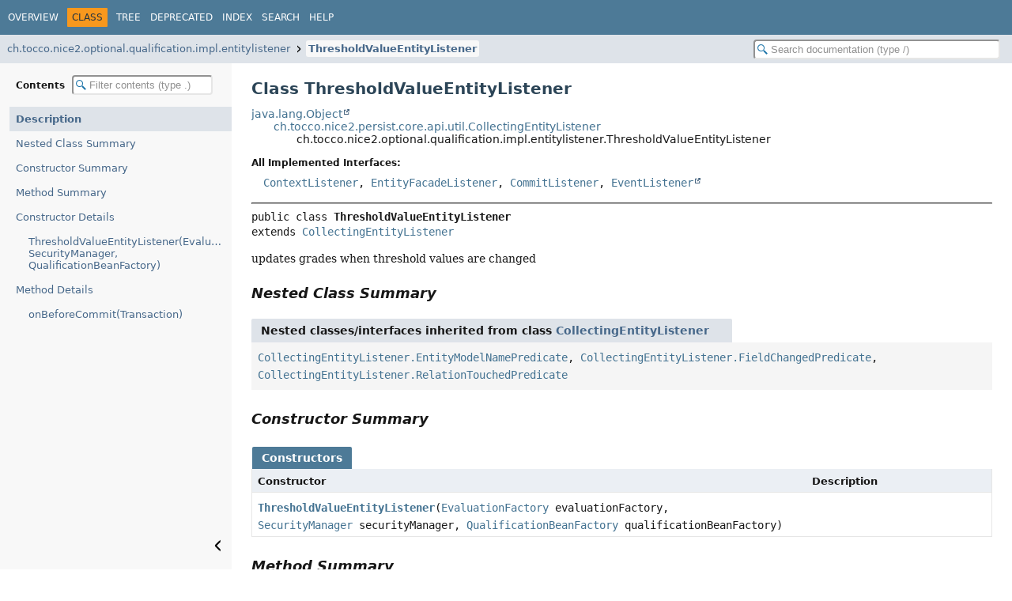

--- FILE ---
content_type: text/html; charset=utf-8
request_url: https://api-docs.tocco.ch/ch/tocco/nice2/optional/qualification/impl/entitylistener/ThresholdValueEntityListener.html
body_size: 3410
content:
<!DOCTYPE HTML>
<html lang="en">
<head>
<!-- Generated by javadoc (25) -->
<title>ThresholdValueEntityListener (nice2 3.0-SNAPSHOT API)</title>
<meta name="viewport" content="width=device-width, initial-scale=1">
<meta http-equiv="Content-Type" content="text/html; charset=utf-8">
<meta name="description" content="declaration: package: ch.tocco.nice2.optional.qualification.impl.entitylistener, class: ThresholdValueEntityListener">
<meta name="generator" content="javadoc/ClassWriter">
<link rel="stylesheet" type="text/css" href="../../../../../../../resource-files/jquery-ui.min.css">
<link rel="stylesheet" type="text/css" href="../../../../../../../resource-files/stylesheet.css">
<script type="text/javascript" src="../../../../../../../script-files/script.js"></script>
<script type="text/javascript" src="../../../../../../../script-files/jquery-3.7.1.min.js"></script>
<script type="text/javascript" src="../../../../../../../script-files/jquery-ui.min.js"></script>
</head>
<body class="class-declaration-page">
<script type="text/javascript">const pathtoroot = "../../../../../../../";
loadScripts(document, 'script');</script>
<noscript>
<div>JavaScript is disabled on your browser.</div>
</noscript>
<header role="banner">
<nav role="navigation">
<!-- ========= START OF TOP NAVBAR ======= -->
<div class="top-nav" id="navbar-top">
<div class="nav-content">
<div class="nav-menu-button"><button id="navbar-toggle-button" aria-controls="navbar-top" aria-expanded="false" aria-label="Toggle navigation links"><span class="nav-bar-toggle-icon">&nbsp;</span><span class="nav-bar-toggle-icon">&nbsp;</span><span class="nav-bar-toggle-icon">&nbsp;</span></button></div>
<div class="skip-nav"><a href="#skip-navbar-top" title="Skip navigation links">Skip navigation links</a></div>
<ul id="navbar-top-firstrow" class="nav-list" title="Navigation">
<li><a href="../../../../../../../index.html">Overview</a></li>
<li class="nav-bar-cell1-rev">Class</li>
<li><a href="package-tree.html">Tree</a></li>
<li><a href="../../../../../../../deprecated-list.html">Deprecated</a></li>
<li><a href="../../../../../../../index-all.html">Index</a></li>
<li><a href="../../../../../../../search.html">Search</a></li>
<li><a href="../../../../../../../help-doc.html#class">Help</a></li>
</ul>
</div>
</div>
<div class="sub-nav">
<div class="nav-content">
<ol class="sub-nav-list">
<li><a href="package-summary.html">ch.tocco.nice2.optional.qualification.impl.entitylistener</a></li>
<li><a href="ThresholdValueEntityListener.html" class="current-selection">ThresholdValueEntityListener</a></li>
</ol>
<div class="nav-list-search"><input type="text" id="search-input" disabled placeholder="Search documentation (type /)" aria-label="Search in documentation" autocomplete="off" spellcheck="false"><input type="reset" id="reset-search" disabled value="Reset"></div>
</div>
</div>
<!-- ========= END OF TOP NAVBAR ========= -->
<span class="skip-nav" id="skip-navbar-top"></span></nav>
</header>
<div class="main-grid">
<nav role="navigation" class="toc" aria-label="Table of contents">
<div class="toc-header">Contents&nbsp;<input type="text" class="filter-input" disabled placeholder="Filter contents (type .)" aria-label="Filter table of contents" autocomplete="off" spellcheck="false"><input type="reset" class="reset-filter" disabled tabindex="-1" value="Reset"></div>
<ol class="toc-list" tabindex="-1">
<li><a href="#" tabindex="0">Description</a></li>
<li><a href="#nested-class-summary" tabindex="0">Nested Class Summary</a></li>
<li><a href="#constructor-summary" tabindex="0">Constructor Summary</a></li>
<li><a href="#method-summary" tabindex="0">Method Summary</a></li>
<li><a href="#constructor-detail" tabindex="0">Constructor Details</a>
<ol class="toc-list">
<li><a href="#%3Cinit%3E(ch.tocco.nice2.optional.qualification.impl.drools.promotion.EvaluationFactory,ch.tocco.nice2.security.api.SecurityManager,ch.tocco.nice2.optional.qualification.impl.util.entities.QualificationBeanFactory)" tabindex="0">ThresholdValueEntityListener(EvaluationFactory, SecurityManager, QualificationBeanFactory)</a></li>
</ol>
</li>
<li><a href="#method-detail" tabindex="0">Method Details</a>
<ol class="toc-list">
<li><a href="#onBeforeCommit(ch.tocco.nice2.persist.core.api.tx.Transaction)" tabindex="0">onBeforeCommit(Transaction)</a></li>
</ol>
</li>
</ol>
<button class="hide-sidebar"><span>Hide sidebar&nbsp;</span><img src="../../../../../../../resource-files/left.svg" alt="Hide sidebar"></button><button class="show-sidebar"><img src="../../../../../../../resource-files/right.svg" alt="Show sidebar"><span>&nbsp;Show sidebar</span></button></nav>
<main role="main">
<!-- ======== START OF CLASS DATA ======== -->
<div class="header">
<h1 title="Class ThresholdValueEntityListener" class="title">Class ThresholdValueEntityListener</h1>
</div>
<div class="inheritance" title="Inheritance Tree"><a href="https://docs.oracle.com/en/java/javase/25/docs/api/java.base/java/lang/Object.html" title="class or interface in java.lang" class="external-link">java.lang.Object</a>
<div class="inheritance"><a href="../../../../persist/core/api/util/CollectingEntityListener.html" title="class in ch.tocco.nice2.persist.core.api.util">ch.tocco.nice2.persist.core.api.util.CollectingEntityListener</a>
<div class="inheritance">ch.tocco.nice2.optional.qualification.impl.entitylistener.ThresholdValueEntityListener</div>
</div>
</div>
<section class="class-description" id="class-description">
<dl class="notes">
<dt>All Implemented Interfaces:</dt>
<dd><code><a href="../../../../persist/core/api/ContextListener.html" title="interface in ch.tocco.nice2.persist.core.api">ContextListener</a>, <a href="../../../../persist/core/api/entity/events/EntityFacadeListener.html" title="interface in ch.tocco.nice2.persist.core.api.entity.events">EntityFacadeListener</a>, <a href="../../../../persist/core/api/util/CommitListener.html" title="interface in ch.tocco.nice2.persist.core.api.util">CommitListener</a>, <a href="https://docs.oracle.com/en/java/javase/25/docs/api/java.base/java/util/EventListener.html" title="class or interface in java.util" class="external-link">EventListener</a></code></dd>
</dl>
<hr>
<div class="horizontal-scroll">
<div class="type-signature"><span class="modifiers">public class </span><span class="element-name type-name-label">ThresholdValueEntityListener</span>
<span class="extends-implements">extends <a href="../../../../persist/core/api/util/CollectingEntityListener.html" title="class in ch.tocco.nice2.persist.core.api.util">CollectingEntityListener</a></span></div>
<div class="block">updates grades when threshold values are changed</div>
</div>
</section>
<section class="summary">
<ul class="summary-list">
<!-- ======== NESTED CLASS SUMMARY ======== -->
<li>
<section class="nested-class-summary" id="nested-class-summary">
<h2>Nested Class Summary</h2>
<div class="inherited-list">
<h3 id="nested-classes-inherited-from-class-ch.tocco.nice2.persist.core.api.util.CollectingEntityListener">Nested classes/interfaces inherited from class&nbsp;<a href="../../../../persist/core/api/util/CollectingEntityListener.html#nested-class-summary" title="class in ch.tocco.nice2.persist.core.api.util">CollectingEntityListener</a></h3>
<code><a href="../../../../persist/core/api/util/CollectingEntityListener.EntityModelNamePredicate.html" title="class in ch.tocco.nice2.persist.core.api.util">CollectingEntityListener.EntityModelNamePredicate</a>, <a href="../../../../persist/core/api/util/CollectingEntityListener.FieldChangedPredicate.html" title="class in ch.tocco.nice2.persist.core.api.util">CollectingEntityListener.FieldChangedPredicate</a>, <a href="../../../../persist/core/api/util/CollectingEntityListener.RelationTouchedPredicate.html" title="class in ch.tocco.nice2.persist.core.api.util">CollectingEntityListener.RelationTouchedPredicate</a></code></div>
</section>
</li>
<!-- ======== CONSTRUCTOR SUMMARY ======== -->
<li>
<section class="constructor-summary" id="constructor-summary">
<h2>Constructor Summary</h2>
<div class="caption"><span>Constructors</span></div>
<div class="summary-table two-column-summary">
<div class="table-header col-first">Constructor</div>
<div class="table-header col-last">Description</div>
<div class="col-constructor-name even-row-color"><code><a href="#%3Cinit%3E(ch.tocco.nice2.optional.qualification.impl.drools.promotion.EvaluationFactory,ch.tocco.nice2.security.api.SecurityManager,ch.tocco.nice2.optional.qualification.impl.util.entities.QualificationBeanFactory)" class="member-name-link">ThresholdValueEntityListener</a><wbr>(<a href="../drools/promotion/EvaluationFactory.html" title="interface in ch.tocco.nice2.optional.qualification.impl.drools.promotion">EvaluationFactory</a>&nbsp;evaluationFactory,
 <a href="../../../../security/api/SecurityManager.html" title="interface in ch.tocco.nice2.security.api">SecurityManager</a>&nbsp;securityManager,
 <a href="../util/entities/QualificationBeanFactory.html" title="interface in ch.tocco.nice2.optional.qualification.impl.util.entities">QualificationBeanFactory</a>&nbsp;qualificationBeanFactory)</code></div>
<div class="col-last even-row-color">&nbsp;</div>
</div>
</section>
</li>
<!-- ========== METHOD SUMMARY =========== -->
<li>
<section class="method-summary" id="method-summary">
<h2>Method Summary</h2>
<div id="method-summary-table">
<div class="table-tabs" role="tablist" aria-orientation="horizontal"><button id="method-summary-table-tab0" role="tab" aria-selected="true" aria-controls="method-summary-table.tabpanel" tabindex="0" onkeydown="switchTab(event)" onclick="show('method-summary-table', 'method-summary-table', 3)" class="active-table-tab">All Methods</button><button id="method-summary-table-tab2" role="tab" aria-selected="false" aria-controls="method-summary-table.tabpanel" tabindex="-1" onkeydown="switchTab(event)" onclick="show('method-summary-table', 'method-summary-table-tab2', 3)" class="table-tab">Instance Methods</button><button id="method-summary-table-tab4" role="tab" aria-selected="false" aria-controls="method-summary-table.tabpanel" tabindex="-1" onkeydown="switchTab(event)" onclick="show('method-summary-table', 'method-summary-table-tab4', 3)" class="table-tab">Concrete Methods</button></div>
<div id="method-summary-table.tabpanel" role="tabpanel" aria-labelledby="method-summary-table-tab0">
<div class="summary-table three-column-summary">
<div class="table-header col-first">Modifier and Type</div>
<div class="table-header col-second">Method</div>
<div class="table-header col-last">Description</div>
<div class="col-first even-row-color method-summary-table method-summary-table-tab2 method-summary-table-tab4"><code>void</code></div>
<div class="col-second even-row-color method-summary-table method-summary-table-tab2 method-summary-table-tab4"><code><a href="#onBeforeCommit(ch.tocco.nice2.persist.core.api.tx.Transaction)" class="member-name-link">onBeforeCommit</a><wbr>(<a href="../../../../persist/core/api/tx/Transaction.html" title="interface in ch.tocco.nice2.persist.core.api.tx">Transaction</a>&nbsp;tx)</code></div>
<div class="col-last even-row-color method-summary-table method-summary-table-tab2 method-summary-table-tab4">&nbsp;</div>
</div>
</div>
</div>
<div class="inherited-list">
<h3 id="methods-inherited-from-class-ch.tocco.nice2.persist.core.api.util.CollectingEntityListener">Methods inherited from class&nbsp;<a href="../../../../persist/core/api/util/CollectingEntityListener.html#method-summary" title="class in ch.tocco.nice2.persist.core.api.util">CollectingEntityListener</a></h3>
<code><a href="../../../../persist/core/api/util/CollectingEntityListener.html#afterCommit(ch.tocco.nice2.persist.core.api.Context)" title="afterCommit(Context)">afterCommit</a>, <a href="../../../../persist/core/api/util/CollectingEntityListener.html#beforeCommit(ch.tocco.nice2.persist.core.api.tx.Transaction)" title="beforeCommit(Transaction)">beforeCommit</a>, <a href="../../../../persist/core/api/util/CollectingEntityListener.html#contextDestroying(ch.tocco.nice2.persist.core.api.ContextEvent)" title="contextDestroying(ContextEvent)">contextDestroying</a>, <a href="../../../../persist/core/api/util/CollectingEntityListener.html#entityChanging(ch.tocco.nice2.persist.core.api.entity.events.EntityChangedEvent)" title="entityChanging(EntityChangedEvent)">entityChanging</a>, <a href="../../../../persist/core/api/util/CollectingEntityListener.html#entityCreating(ch.tocco.nice2.persist.core.api.entity.events.EntityFacadeEvent)" title="entityCreating(EntityFacadeEvent)">entityCreating</a>, <a href="../../../../persist/core/api/util/CollectingEntityListener.html#entityDeleting(ch.tocco.nice2.persist.core.api.entity.events.EntityFacadeEvent)" title="entityDeleting(EntityFacadeEvent)">entityDeleting</a>, <a href="../../../../persist/core/api/util/CollectingEntityListener.html#entityModel(java.lang.String)" title="entityModel(String)">entityModel</a>, <a href="../../../../persist/core/api/util/CollectingEntityListener.html#entityRelationChanging(ch.tocco.nice2.persist.core.api.entity.events.EntityRelationChangedEvent)" title="entityRelationChanging(EntityRelationChangedEvent)">entityRelationChanging</a>, <a href="../../../../persist/core/api/util/CollectingEntityListener.html#fieldChanged(java.lang.String...)" title="fieldChanged(String...)">fieldChanged</a>, <a href="../../../../persist/core/api/util/CollectingEntityListener.html#fieldChanged(java.util.Collection)" title="fieldChanged(Collection)">fieldChanged</a>, <a href="../../../../persist/core/api/util/CollectingEntityListener.html#getAddedRelationChanges(ch.tocco.nice2.persist.core.api.entity.Entity)" title="getAddedRelationChanges(Entity)">getAddedRelationChanges</a>, <a href="../../../../persist/core/api/util/CollectingEntityListener.html#getAddedRelationChangesFor(ch.tocco.nice2.persist.core.api.entity.Entity,java.lang.String)" title="getAddedRelationChangesFor(Entity, String)">getAddedRelationChangesFor</a>, <a href="../../../../persist/core/api/util/CollectingEntityListener.html#getAffectedEntities()" title="getAffectedEntities()">getAffectedEntities</a>, <a href="../../../../persist/core/api/util/CollectingEntityListener.html#getAffectedEntities(java.util.function.Predicate)" title="getAffectedEntities(Predicate)">getAffectedEntities</a>, <a href="../../../../persist/core/api/util/CollectingEntityListener.html#getAllAffectedEntities()" title="getAllAffectedEntities()">getAllAffectedEntities</a>, <a href="../../../../persist/core/api/util/CollectingEntityListener.html#getAllAffectedEntities(java.util.function.Predicate)" title="getAllAffectedEntities(Predicate)">getAllAffectedEntities</a>, <a href="../../../../persist/core/api/util/CollectingEntityListener.html#getAllRelationChanges()" title="getAllRelationChanges()">getAllRelationChanges</a>, <a href="../../../../persist/core/api/util/CollectingEntityListener.html#getCreatedEntities()" title="getCreatedEntities()">getCreatedEntities</a>, <a href="../../../../persist/core/api/util/CollectingEntityListener.html#getCreatedEntities(java.util.function.Predicate)" title="getCreatedEntities(Predicate)">getCreatedEntities</a>, <a href="../../../../persist/core/api/util/CollectingEntityListener.html#getDeletedEntities()" title="getDeletedEntities()">getDeletedEntities</a>, <a href="../../../../persist/core/api/util/CollectingEntityListener.html#getDeletedEntities(java.util.function.Predicate)" title="getDeletedEntities(Predicate)">getDeletedEntities</a>, <a href="../../../../persist/core/api/util/CollectingEntityListener.html#getKey(ch.tocco.nice2.persist.core.api.entity.Entity)" title="getKey(Entity)">getKey</a>, <a href="../../../../persist/core/api/util/CollectingEntityListener.html#getOldValues(ch.tocco.nice2.persist.core.api.entity.Entity)" title="getOldValues(Entity)">getOldValues</a>, <a href="../../../../persist/core/api/util/CollectingEntityListener.html#getRelationChanges(ch.tocco.nice2.persist.core.api.entity.Entity)" title="getRelationChanges(Entity)">getRelationChanges</a>, <a href="../../../../persist/core/api/util/CollectingEntityListener.html#getRelationChangesFor(ch.tocco.nice2.persist.core.api.entity.Entity,java.lang.String...)" title="getRelationChangesFor(Entity, String...)">getRelationChangesFor</a>, <a href="../../../../persist/core/api/util/CollectingEntityListener.html#getRelationChangesFor(ch.tocco.nice2.persist.core.api.entity.Entity,java.util.Collection)" title="getRelationChangesFor(Entity, Collection)">getRelationChangesFor</a>, <a href="../../../../persist/core/api/util/CollectingEntityListener.html#getRemovedRelationChanges(ch.tocco.nice2.persist.core.api.entity.Entity)" title="getRemovedRelationChanges(Entity)">getRemovedRelationChanges</a>, <a href="../../../../persist/core/api/util/CollectingEntityListener.html#getRemovedRelationChangesFor(ch.tocco.nice2.persist.core.api.entity.Entity,java.lang.String)" title="getRemovedRelationChangesFor(Entity, String)">getRemovedRelationChangesFor</a>, <a href="../../../../persist/core/api/util/CollectingEntityListener.html#getUpdatedEntities()" title="getUpdatedEntities()">getUpdatedEntities</a>, <a href="../../../../persist/core/api/util/CollectingEntityListener.html#getUpdatedEntities(java.util.function.Predicate)" title="getUpdatedEntities(Predicate)">getUpdatedEntities</a>, <a href="../../../../persist/core/api/util/CollectingEntityListener.html#isValidTx(ch.tocco.nice2.persist.core.api.entity.events.EntityFacadeEvent)" title="isValidTx(EntityFacadeEvent)">isValidTx</a>, <a href="../../../../persist/core/api/util/CollectingEntityListener.html#onEntityChanging(ch.tocco.nice2.persist.core.api.entity.events.EntityChangedEvent)" title="onEntityChanging(EntityChangedEvent)">onEntityChanging</a>, <a href="../../../../persist/core/api/util/CollectingEntityListener.html#onEntityCreating(ch.tocco.nice2.persist.core.api.entity.events.EntityFacadeEvent)" title="onEntityCreating(EntityFacadeEvent)">onEntityCreating</a>, <a href="../../../../persist/core/api/util/CollectingEntityListener.html#onEntityDeleting(ch.tocco.nice2.persist.core.api.entity.events.EntityFacadeEvent)" title="onEntityDeleting(EntityFacadeEvent)">onEntityDeleting</a>, <a href="../../../../persist/core/api/util/CollectingEntityListener.html#onEntityRelationChanging(ch.tocco.nice2.persist.core.api.entity.events.EntityRelationChangedEvent)" title="onEntityRelationChanging(EntityRelationChangedEvent)">onEntityRelationChanging</a>, <a href="../../../../persist/core/api/util/CollectingEntityListener.html#relationTouched(java.lang.String...)" title="relationTouched(String...)">relationTouched</a>, <a href="../../../../persist/core/api/util/CollectingEntityListener.html#relationTouched(java.util.Collection)" title="relationTouched(Collection)">relationTouched</a>, <a href="../../../../persist/core/api/util/CollectingEntityListener.html#transactionStarted(ch.tocco.nice2.persist.core.api.TransactionStartedEvent)" title="transactionStarted(TransactionStartedEvent)">transactionStarted</a>, <a href="../../../../persist/core/api/util/CollectingEntityListener.html#withAffectedEntities(java.util.function.Consumer)" title="withAffectedEntities(Consumer)">withAffectedEntities</a>, <a href="../../../../persist/core/api/util/CollectingEntityListener.html#withAffectedEntities(java.util.function.Consumer,java.util.function.Predicate)" title="withAffectedEntities(Consumer, Predicate)">withAffectedEntities</a>, <a href="../../../../persist/core/api/util/CollectingEntityListener.html#withAllAffectedEntities(java.util.function.Consumer)" title="withAllAffectedEntities(Consumer)">withAllAffectedEntities</a>, <a href="../../../../persist/core/api/util/CollectingEntityListener.html#withAllAffectedEntities(java.util.function.Consumer,java.util.function.Predicate)" title="withAllAffectedEntities(Consumer, Predicate)">withAllAffectedEntities</a>, <a href="../../../../persist/core/api/util/CollectingEntityListener.html#withCreatedEntities(java.util.function.Consumer)" title="withCreatedEntities(Consumer)">withCreatedEntities</a>, <a href="../../../../persist/core/api/util/CollectingEntityListener.html#withCreatedEntities(java.util.function.Consumer,java.util.function.Predicate)" title="withCreatedEntities(Consumer, Predicate)">withCreatedEntities</a>, <a href="../../../../persist/core/api/util/CollectingEntityListener.html#withDeletedEntities(java.util.function.Consumer)" title="withDeletedEntities(Consumer)">withDeletedEntities</a>, <a href="../../../../persist/core/api/util/CollectingEntityListener.html#withDeletedEntities(java.util.function.Consumer,java.util.function.Predicate)" title="withDeletedEntities(Consumer, Predicate)">withDeletedEntities</a>, <a href="../../../../persist/core/api/util/CollectingEntityListener.html#withUpdatedEntities(java.util.function.Consumer)" title="withUpdatedEntities(Consumer)">withUpdatedEntities</a>, <a href="../../../../persist/core/api/util/CollectingEntityListener.html#withUpdatedEntities(java.util.function.Consumer,java.util.function.Predicate)" title="withUpdatedEntities(Consumer, Predicate)">withUpdatedEntities</a></code></div>
<div class="inherited-list">
<h3 id="methods-inherited-from-class-java.lang.Object">Methods inherited from class&nbsp;<a href="https://docs.oracle.com/en/java/javase/25/docs/api/java.base/java/lang/Object.html#method-summary" title="class or interface in java.lang" class="external-link">Object</a></h3>
<code><a href="https://docs.oracle.com/en/java/javase/25/docs/api/java.base/java/lang/Object.html#clone()" title="class or interface in java.lang" class="external-link">clone</a>, <a href="https://docs.oracle.com/en/java/javase/25/docs/api/java.base/java/lang/Object.html#equals(java.lang.Object)" title="class or interface in java.lang" class="external-link">equals</a>, <a href="https://docs.oracle.com/en/java/javase/25/docs/api/java.base/java/lang/Object.html#finalize()" title="class or interface in java.lang" class="external-link">finalize</a>, <a href="https://docs.oracle.com/en/java/javase/25/docs/api/java.base/java/lang/Object.html#getClass()" title="class or interface in java.lang" class="external-link">getClass</a>, <a href="https://docs.oracle.com/en/java/javase/25/docs/api/java.base/java/lang/Object.html#hashCode()" title="class or interface in java.lang" class="external-link">hashCode</a>, <a href="https://docs.oracle.com/en/java/javase/25/docs/api/java.base/java/lang/Object.html#notify()" title="class or interface in java.lang" class="external-link">notify</a>, <a href="https://docs.oracle.com/en/java/javase/25/docs/api/java.base/java/lang/Object.html#notifyAll()" title="class or interface in java.lang" class="external-link">notifyAll</a>, <a href="https://docs.oracle.com/en/java/javase/25/docs/api/java.base/java/lang/Object.html#toString()" title="class or interface in java.lang" class="external-link">toString</a>, <a href="https://docs.oracle.com/en/java/javase/25/docs/api/java.base/java/lang/Object.html#wait()" title="class or interface in java.lang" class="external-link">wait</a>, <a href="https://docs.oracle.com/en/java/javase/25/docs/api/java.base/java/lang/Object.html#wait(long)" title="class or interface in java.lang" class="external-link">wait</a>, <a href="https://docs.oracle.com/en/java/javase/25/docs/api/java.base/java/lang/Object.html#wait(long,int)" title="class or interface in java.lang" class="external-link">wait</a></code></div>
<div class="inherited-list">
<h3 id="methods-inherited-from-class-ch.tocco.nice2.persist.core.api.util.CommitListener">Methods inherited from interface&nbsp;<a href="../../../../persist/core/api/util/CommitListener.html#method-summary" title="interface in ch.tocco.nice2.persist.core.api.util">CommitListener</a></h3>
<code><a href="../../../../persist/core/api/util/CommitListener.html#afterFlush(ch.tocco.nice2.persist.core.api.tx.Transaction)" title="afterFlush(Transaction)">afterFlush</a>, <a href="../../../../persist/core/api/util/CommitListener.html#priority()" title="priority()">priority</a></code></div>
<div class="inherited-list">
<h3 id="methods-inherited-from-class-ch.tocco.nice2.persist.core.api.entity.events.EntityFacadeListener">Methods inherited from interface&nbsp;<a href="../../../../persist/core/api/entity/events/EntityFacadeListener.html#method-summary" title="interface in ch.tocco.nice2.persist.core.api.entity.events">EntityFacadeListener</a></h3>
<code><a href="../../../../persist/core/api/entity/events/EntityFacadeListener.html#entityReceivedValues(ch.tocco.nice2.persist.core.api.entity.events.EntityReceivedValuesEvent)" title="entityReceivedValues(EntityReceivedValuesEvent)">entityReceivedValues</a>, <a href="../../../../persist/core/api/entity/events/EntityFacadeListener.html#handleSessionOnlyEntity()" title="handleSessionOnlyEntity()">handleSessionOnlyEntity</a></code></div>
</section>
</li>
</ul>
</section>
<section class="details">
<ul class="details-list">
<!-- ========= CONSTRUCTOR DETAIL ======== -->
<li>
<section class="constructor-details" id="constructor-detail">
<h2>Constructor Details</h2>
<ul class="member-list">
<li>
<section class="detail" id="&lt;init&gt;(ch.tocco.nice2.optional.qualification.impl.drools.promotion.EvaluationFactory,ch.tocco.nice2.security.api.SecurityManager,ch.tocco.nice2.optional.qualification.impl.util.entities.QualificationBeanFactory)">
<h3>ThresholdValueEntityListener</h3>
<div class="horizontal-scroll">
<div class="member-signature"><span class="modifiers">public</span>&nbsp;<span class="element-name">ThresholdValueEntityListener</span><wbr><span class="parameters">(<a href="../drools/promotion/EvaluationFactory.html" title="interface in ch.tocco.nice2.optional.qualification.impl.drools.promotion">EvaluationFactory</a>&nbsp;evaluationFactory,
 <a href="../../../../security/api/SecurityManager.html" title="interface in ch.tocco.nice2.security.api">SecurityManager</a>&nbsp;securityManager,
 <a href="../util/entities/QualificationBeanFactory.html" title="interface in ch.tocco.nice2.optional.qualification.impl.util.entities">QualificationBeanFactory</a>&nbsp;qualificationBeanFactory)</span></div>
</div>
</section>
</li>
</ul>
</section>
</li>
<!-- ============ METHOD DETAIL ========== -->
<li>
<section class="method-details" id="method-detail">
<h2>Method Details</h2>
<ul class="member-list">
<li>
<section class="detail" id="onBeforeCommit(ch.tocco.nice2.persist.core.api.tx.Transaction)">
<h3>onBeforeCommit</h3>
<div class="horizontal-scroll">
<div class="member-signature"><span class="modifiers">public</span>&nbsp;<span class="return-type">void</span>&nbsp;<span class="element-name">onBeforeCommit</span><wbr><span class="parameters">(<a href="../../../../persist/core/api/tx/Transaction.html" title="interface in ch.tocco.nice2.persist.core.api.tx">Transaction</a>&nbsp;tx)</span></div>
<dl class="notes">
<dt>Specified by:</dt>
<dd><code><a href="../../../../persist/core/api/util/CollectingEntityListener.html#onBeforeCommit(ch.tocco.nice2.persist.core.api.tx.Transaction)">onBeforeCommit</a></code>&nbsp;in class&nbsp;<code><a href="../../../../persist/core/api/util/CollectingEntityListener.html" title="class in ch.tocco.nice2.persist.core.api.util">CollectingEntityListener</a></code></dd>
</dl>
</div>
</section>
</li>
</ul>
</section>
</li>
</ul>
</section>
<!-- ========= END OF CLASS DATA ========= -->
</main>
</div>
</body>
</html>


--- FILE ---
content_type: application/javascript
request_url: https://api-docs.tocco.ch/package-search-index.js
body_size: 8203
content:
packageSearchIndex = [{"l":"All Packages","u":"allpackages-index.html","k":"18"},{"l":"ch.tocco.nice2.actions.api.actions"},{"l":"ch.tocco.nice2.actions.impl"},{"l":"ch.tocco.nice2.actions.impl.actions"},{"l":"ch.tocco.nice2.actions.impl.actions.dataprotection"},{"l":"ch.tocco.nice2.actions.impl.actions.history"},{"l":"ch.tocco.nice2.actions.impl.actions.initialvalues"},{"l":"ch.tocco.nice2.actions.impl.actions.initialvalues.converter"},{"l":"ch.tocco.nice2.actions.impl.actions.initialvalues.merge"},{"l":"ch.tocco.nice2.actions.impl.actions.massmutation"},{"l":"ch.tocco.nice2.actions.impl.actions.security"},{"l":"ch.tocco.nice2.actions.impl.directives"},{"l":"ch.tocco.nice2.actions.impl.interceptors"},{"l":"ch.tocco.nice2.actions.impl.merge"},{"l":"ch.tocco.nice2.actions.spi.merge"},{"l":"ch.tocco.nice2.appmodule.api"},{"l":"ch.tocco.nice2.appmodule.impl"},{"l":"ch.tocco.nice2.boot.api"},{"l":"ch.tocco.nice2.boot.api.bean"},{"l":"ch.tocco.nice2.boot.api.executioncontext"},{"l":"ch.tocco.nice2.boot.api.starter"},{"l":"ch.tocco.nice2.boot.impl"},{"l":"ch.tocco.nice2.boot.impl.executioncontext"},{"l":"ch.tocco.nice2.boot.impl.spring"},{"l":"ch.tocco.nice2.boot.impl.starter"},{"l":"ch.tocco.nice2.businessunit.api"},{"l":"ch.tocco.nice2.businessunit.api.hierarchy"},{"l":"ch.tocco.nice2.businessunit.api.services"},{"l":"ch.tocco.nice2.businessunit.api.tasks"},{"l":"ch.tocco.nice2.businessunit.impl"},{"l":"ch.tocco.nice2.businessunit.impl.counter"},{"l":"ch.tocco.nice2.businessunit.impl.exec"},{"l":"ch.tocco.nice2.businessunit.impl.hierarchy"},{"l":"ch.tocco.nice2.businessunit.impl.hierarchy.strategies"},{"l":"ch.tocco.nice2.businessunit.impl.intercept"},{"l":"ch.tocco.nice2.businessunit.impl.services"},{"l":"ch.tocco.nice2.businessunit.impl.validator"},{"l":"ch.tocco.nice2.casemanagementcontact"},{"l":"ch.tocco.nice2.conditionals.api.parser.util"},{"l":"ch.tocco.nice2.conditionals.api.tree"},{"l":"ch.tocco.nice2.conditionals.api.tree.problems"},{"l":"ch.tocco.nice2.conditionals.api.tree.processing"},{"l":"ch.tocco.nice2.conditionals.api.tree.util"},{"l":"ch.tocco.nice2.conversion.api"},{"l":"ch.tocco.nice2.conversion.api.html2pdf"},{"l":"ch.tocco.nice2.conversion.impl"},{"l":"ch.tocco.nice2.conversion.impl.phantomjs"},{"l":"ch.tocco.nice2.conversion.impl.plain2html"},{"l":"ch.tocco.nice2.dbrefactoring.api"},{"l":"ch.tocco.nice2.dbrefactoring.api.callback"},{"l":"ch.tocco.nice2.dbrefactoring.api.data"},{"l":"ch.tocco.nice2.dbrefactoring.api.inject"},{"l":"ch.tocco.nice2.dbrefactoring.api.install"},{"l":"ch.tocco.nice2.dbrefactoring.api.model"},{"l":"ch.tocco.nice2.dbrefactoring.impl"},{"l":"ch.tocco.nice2.dbrefactoring.impl.data"},{"l":"ch.tocco.nice2.dbrefactoring.impl.inject"},{"l":"ch.tocco.nice2.dbrefactoring.impl.install"},{"l":"ch.tocco.nice2.dbrefactoring.impl.install.fragments"},{"l":"ch.tocco.nice2.dbrefactoring.impl.liquibase"},{"l":"ch.tocco.nice2.dbrefactoring.impl.liquibase.datatype"},{"l":"ch.tocco.nice2.dbrefactoring.impl.liquibase.precondition"},{"l":"ch.tocco.nice2.dbrefactoring.impl.model"},{"l":"ch.tocco.nice2.dbrefactoring.impl.modulesupport"},{"l":"ch.tocco.nice2.dbrefactoring.impl.process"},{"l":"ch.tocco.nice2.dbrefactoring.impl.qualifier"},{"l":"ch.tocco.nice2.dbrefactoring.impl.upgrade"},{"l":"ch.tocco.nice2.dbrefactoring.impl.xml"},{"l":"ch.tocco.nice2.dbrefactoring.spi"},{"l":"ch.tocco.nice2.dbrefactoring.spi.install"},{"l":"ch.tocco.nice2.dbrefactoring.spi.install.fragments"},{"l":"ch.tocco.nice2.dbrefactoring.spi.liquibase"},{"l":"ch.tocco.nice2.dbrefactoring.spi.modulesupport"},{"l":"ch.tocco.nice2.dbrefactoring.spi.modulesupport.filter"},{"l":"ch.tocco.nice2.dbrefactoring.spi.xml"},{"l":"ch.tocco.nice2.devcon.impl"},{"l":"ch.tocco.nice2.devcon.impl.dbrefactoring"},{"l":"ch.tocco.nice2.devcon.impl.modelvalidation"},{"l":"ch.tocco.nice2.devcon.impl.modelvalidation.fix"},{"l":"ch.tocco.nice2.devcon.impl.modelvalidation.rest"},{"l":"ch.tocco.nice2.devcon.impl.servlet"},{"l":"ch.tocco.nice2.devcon.impl.socket"},{"l":"ch.tocco.nice2.devcon.impl.sqllogging"},{"l":"ch.tocco.nice2.dms.api"},{"l":"ch.tocco.nice2.dms.api.content"},{"l":"ch.tocco.nice2.dms.api.dbrefactoring"},{"l":"ch.tocco.nice2.dms.api.entitydocs"},{"l":"ch.tocco.nice2.dms.api.entitydocs.template"},{"l":"ch.tocco.nice2.dms.api.entitylistener"},{"l":"ch.tocco.nice2.dms.api.publish"},{"l":"ch.tocco.nice2.dms.api.qualifier"},{"l":"ch.tocco.nice2.dms.api.reference"},{"l":"ch.tocco.nice2.dms.api.security"},{"l":"ch.tocco.nice2.dms.api.security.policyprocessor"},{"l":"ch.tocco.nice2.dms.api.tree"},{"l":"ch.tocco.nice2.dms.api.tree.persisttask"},{"l":"ch.tocco.nice2.dms.api.tree.uri"},{"l":"ch.tocco.nice2.dms.api.upload"},{"l":"ch.tocco.nice2.dms.api.upload.zip"},{"l":"ch.tocco.nice2.dms.api.uri"},{"l":"ch.tocco.nice2.dms.api.util"},{"l":"ch.tocco.nice2.dms.impl"},{"l":"ch.tocco.nice2.dms.impl.action"},{"l":"ch.tocco.nice2.dms.impl.action.zipimport"},{"l":"ch.tocco.nice2.dms.impl.batch"},{"l":"ch.tocco.nice2.dms.impl.bind"},{"l":"ch.tocco.nice2.dms.impl.content"},{"l":"ch.tocco.nice2.dms.impl.content.persist"},{"l":"ch.tocco.nice2.dms.impl.customdataprovider"},{"l":"ch.tocco.nice2.dms.impl.dbrefactoring"},{"l":"ch.tocco.nice2.dms.impl.dbrefactoring.predicates"},{"l":"ch.tocco.nice2.dms.impl.defaultdisplay"},{"l":"ch.tocco.nice2.dms.impl.entitydocs"},{"l":"ch.tocco.nice2.dms.impl.entitydocs.interceptor"},{"l":"ch.tocco.nice2.dms.impl.entitydocs.persisttask"},{"l":"ch.tocco.nice2.dms.impl.entitydocs.template"},{"l":"ch.tocco.nice2.dms.impl.entitylistener"},{"l":"ch.tocco.nice2.dms.impl.entitylistener.childfunction"},{"l":"ch.tocco.nice2.dms.impl.entitylistener.copypath"},{"l":"ch.tocco.nice2.dms.impl.entitylistener.domainshortcut"},{"l":"ch.tocco.nice2.dms.impl.entitylistener.publishresource"},{"l":"ch.tocco.nice2.dms.impl.entitylistener.replacebinary"},{"l":"ch.tocco.nice2.dms.impl.entitylistener.status"},{"l":"ch.tocco.nice2.dms.impl.export"},{"l":"ch.tocco.nice2.dms.impl.freemarker"},{"l":"ch.tocco.nice2.dms.impl.maintenance"},{"l":"ch.tocco.nice2.dms.impl.publish"},{"l":"ch.tocco.nice2.dms.impl.publish.exception"},{"l":"ch.tocco.nice2.dms.impl.publish.exception.handler"},{"l":"ch.tocco.nice2.dms.impl.reference"},{"l":"ch.tocco.nice2.dms.impl.reference.dbrefactoring"},{"l":"ch.tocco.nice2.dms.impl.reference.form"},{"l":"ch.tocco.nice2.dms.impl.security"},{"l":"ch.tocco.nice2.dms.impl.security.guard"},{"l":"ch.tocco.nice2.dms.impl.security.permissionsaving"},{"l":"ch.tocco.nice2.dms.impl.security.persist"},{"l":"ch.tocco.nice2.dms.impl.security.policyprocessor"},{"l":"ch.tocco.nice2.dms.impl.services"},{"l":"ch.tocco.nice2.dms.impl.template"},{"l":"ch.tocco.nice2.dms.impl.thumbnail"},{"l":"ch.tocco.nice2.dms.impl.tree"},{"l":"ch.tocco.nice2.dms.impl.tree.permission"},{"l":"ch.tocco.nice2.dms.impl.tree.ui"},{"l":"ch.tocco.nice2.dms.impl.tree.uri"},{"l":"ch.tocco.nice2.dms.impl.upload"},{"l":"ch.tocco.nice2.dms.impl.upload.zip"},{"l":"ch.tocco.nice2.dms.impl.uri"},{"l":"ch.tocco.nice2.dms.impl.uri.converter"},{"l":"ch.tocco.nice2.dms.impl.uri.factory"},{"l":"ch.tocco.nice2.dms.impl.validate"},{"l":"ch.tocco.nice2.dms.impl.zipextractor"},{"l":"ch.tocco.nice2.dms.spi.action"},{"l":"ch.tocco.nice2.dms.spi.batch"},{"l":"ch.tocco.nice2.dms.spi.content"},{"l":"ch.tocco.nice2.dms.spi.content.persist"},{"l":"ch.tocco.nice2.dms.spi.customdataprovider"},{"l":"ch.tocco.nice2.dms.spi.entitylistener.childfunction"},{"l":"ch.tocco.nice2.dms.spi.entitylistener.publishresource"},{"l":"ch.tocco.nice2.dms.spi.entitylistener.status"},{"l":"ch.tocco.nice2.dms.spi.publish"},{"l":"ch.tocco.nice2.dms.spi.publish.exception"},{"l":"ch.tocco.nice2.dms.spi.reference"},{"l":"ch.tocco.nice2.dms.spi.reference.form"},{"l":"ch.tocco.nice2.dms.spi.security.policyprocessor"},{"l":"ch.tocco.nice2.dms.spi.tree"},{"l":"ch.tocco.nice2.dms.spi.tree.permission"},{"l":"ch.tocco.nice2.dms.spi.tree.ui"},{"l":"ch.tocco.nice2.duplicate.api.search"},{"l":"ch.tocco.nice2.duplicate.api.search.config"},{"l":"ch.tocco.nice2.duplicate.impl"},{"l":"ch.tocco.nice2.duplicate.impl.actions"},{"l":"ch.tocco.nice2.duplicate.impl.search"},{"l":"ch.tocco.nice2.duplicate.impl.search.config"},{"l":"ch.tocco.nice2.duplicate.impl.search.jdbc"},{"l":"ch.tocco.nice2.enterprisesearch.api"},{"l":"ch.tocco.nice2.enterprisesearch.api.indexing"},{"l":"ch.tocco.nice2.enterprisesearch.api.queryprocessor"},{"l":"ch.tocco.nice2.enterprisesearch.impl"},{"l":"ch.tocco.nice2.enterprisesearch.impl.action"},{"l":"ch.tocco.nice2.enterprisesearch.impl.elasticsearch"},{"l":"ch.tocco.nice2.enterprisesearch.impl.indexfix"},{"l":"ch.tocco.nice2.enterprisesearch.impl.indexing.extractor"},{"l":"ch.tocco.nice2.enterprisesearch.impl.indexing.typeadapter"},{"l":"ch.tocco.nice2.enterprisesearch.impl.listener"},{"l":"ch.tocco.nice2.enterprisesearch.impl.publicflow"},{"l":"ch.tocco.nice2.enterprisesearch.impl.queryfunction"},{"l":"ch.tocco.nice2.enterprisesearch.impl.queryprocessor"},{"l":"ch.tocco.nice2.enterprisesearch.impl.searchbuilder"},{"l":"ch.tocco.nice2.enterprisesearch.impl.startup"},{"l":"ch.tocco.nice2.enterprisesearch.impl.ui"},{"l":"ch.tocco.nice2.entityoperation.api"},{"l":"ch.tocco.nice2.entityoperation.api.bulkdeletion"},{"l":"ch.tocco.nice2.entityoperation.api.datedelimited"},{"l":"ch.tocco.nice2.entityoperation.api.entitytemplate"},{"l":"ch.tocco.nice2.entityoperation.api.merge"},{"l":"ch.tocco.nice2.entityoperation.api.persisttask"},{"l":"ch.tocco.nice2.entityoperation.api.qualifier"},{"l":"ch.tocco.nice2.entityoperation.api.security"},{"l":"ch.tocco.nice2.entityoperation.api.util"},{"l":"ch.tocco.nice2.entityoperation.impl"},{"l":"ch.tocco.nice2.entityoperation.impl.action"},{"l":"ch.tocco.nice2.entityoperation.impl.adminmenu"},{"l":"ch.tocco.nice2.entityoperation.impl.bulkdeletion"},{"l":"ch.tocco.nice2.entityoperation.impl.datedelimited"},{"l":"ch.tocco.nice2.entityoperation.impl.entity"},{"l":"ch.tocco.nice2.entityoperation.impl.entitylistener"},{"l":"ch.tocco.nice2.entityoperation.impl.entitytemplate"},{"l":"ch.tocco.nice2.entityoperation.impl.importer"},{"l":"ch.tocco.nice2.entityoperation.impl.importer.converters"},{"l":"ch.tocco.nice2.entityoperation.impl.interceptors"},{"l":"ch.tocco.nice2.entityoperation.impl.logiccopy"},{"l":"ch.tocco.nice2.entityoperation.impl.merge"},{"l":"ch.tocco.nice2.entityoperation.impl.merge.strategies"},{"l":"ch.tocco.nice2.entityoperation.impl.phone"},{"l":"ch.tocco.nice2.entityoperation.impl.validator"},{"l":"ch.tocco.nice2.entityoperation.spi.merge"},{"l":"ch.tocco.nice2.infobox.api"},{"l":"ch.tocco.nice2.infobox.api.security"},{"l":"ch.tocco.nice2.infobox.impl"},{"l":"ch.tocco.nice2.infobox.impl.action"},{"l":"ch.tocco.nice2.infobox.impl.content"},{"l":"ch.tocco.nice2.infobox.impl.freemarker"},{"l":"ch.tocco.nice2.infobox.impl.infoboxconfiguration"},{"l":"ch.tocco.nice2.infobox.impl.infoboxconfiguration.infoboxtypes"},{"l":"ch.tocco.nice2.infobox.impl.security"},{"l":"ch.tocco.nice2.infobox.spi"},{"l":"ch.tocco.nice2.leadcontact"},{"l":"ch.tocco.nice2.marking.api"},{"l":"ch.tocco.nice2.marking.impl"},{"l":"ch.tocco.nice2.marking.impl.action"},{"l":"ch.tocco.nice2.marking.impl.customdata"},{"l":"ch.tocco.nice2.marking.impl.rest"},{"l":"ch.tocco.nice2.marking.impl.search"},{"l":"ch.tocco.nice2.marking.impl.services"},{"l":"ch.tocco.nice2.messaging.greenmail.impl"},{"l":"ch.tocco.nice2.messaging.greenmail.impl.rest"},{"l":"ch.tocco.nice2.messaging.mail.api"},{"l":"ch.tocco.nice2.messaging.mail.impl"},{"l":"ch.tocco.nice2.messaging.mail.impl.batchjob"},{"l":"ch.tocco.nice2.messaging.mail.impl.outlook"},{"l":"ch.tocco.nice2.messaging.mail.impl.processor"},{"l":"ch.tocco.nice2.messaging.mail.impl.security"},{"l":"ch.tocco.nice2.messaging.mail.impl.validator"},{"l":"ch.tocco.nice2.messaging.mail.spi"},{"l":"ch.tocco.nice2.messaging.mail.spi.internal"},{"l":"ch.tocco.nice2.messaging.mail.spi.processing"},{"l":"ch.tocco.nice2.metrics.impl"},{"l":"ch.tocco.nice2.metrics.impl.query"},{"l":"ch.tocco.nice2.metrics.impl.reporting"},{"l":"ch.tocco.nice2.metrics.impl.rest"},{"l":"ch.tocco.nice2.metrics.impl.servlet"},{"l":"ch.tocco.nice2.metrics.impl.task"},{"l":"ch.tocco.nice2.model.base.api"},{"l":"ch.tocco.nice2.model.base.api.common"},{"l":"ch.tocco.nice2.model.base.api.components.simple.layout"},{"l":"ch.tocco.nice2.model.base.api.defaultvalue"},{"l":"ch.tocco.nice2.model.base.api.display"},{"l":"ch.tocco.nice2.model.base.api.events"},{"l":"ch.tocco.nice2.model.base.api.init"},{"l":"ch.tocco.nice2.model.base.api.unmarshal"},{"l":"ch.tocco.nice2.model.base.api.unmarshal.annotations"},{"l":"ch.tocco.nice2.model.base.api.unmarshal.sax"},{"l":"ch.tocco.nice2.model.base.api.unmarshal.types"},{"l":"ch.tocco.nice2.model.base.api.unmarshal.validate"},{"l":"ch.tocco.nice2.model.base.impl"},{"l":"ch.tocco.nice2.model.base.impl.base"},{"l":"ch.tocco.nice2.model.base.impl.defaultvalue"},{"l":"ch.tocco.nice2.model.base.impl.display"},{"l":"ch.tocco.nice2.model.base.impl.events"},{"l":"ch.tocco.nice2.model.base.impl.init"},{"l":"ch.tocco.nice2.model.base.spi.base"},{"l":"ch.tocco.nice2.model.base.spi.defaultvalue.spi"},{"l":"ch.tocco.nice2.model.base.spi.display"},{"l":"ch.tocco.nice2.model.base.spi.events"},{"l":"ch.tocco.nice2.model.base.spi.layout"},{"l":"ch.tocco.nice2.model.base.spi.sorting"},{"l":"ch.tocco.nice2.model.entity.api"},{"l":"ch.tocco.nice2.model.entity.api.adapters"},{"l":"ch.tocco.nice2.model.entity.api.defaultdisplay"},{"l":"ch.tocco.nice2.model.entity.api.entity.defaultdisplay"},{"l":"ch.tocco.nice2.model.entity.api.metamodel"},{"l":"ch.tocco.nice2.model.entity.api.qualifier"},{"l":"ch.tocco.nice2.model.entity.api.reading.entity"},{"l":"ch.tocco.nice2.model.entity.api.relation"},{"l":"ch.tocco.nice2.model.entity.api.relations"},{"l":"ch.tocco.nice2.model.entity.api.schema"},{"l":"ch.tocco.nice2.model.entity.api.schema.checks"},{"l":"ch.tocco.nice2.model.entity.api.schema.events"},{"l":"ch.tocco.nice2.model.entity.api.search"},{"l":"ch.tocco.nice2.model.entity.api.util"},{"l":"ch.tocco.nice2.model.entity.api.validate"},{"l":"ch.tocco.nice2.model.entity.impl"},{"l":"ch.tocco.nice2.model.entity.impl.entity"},{"l":"ch.tocco.nice2.model.entity.impl.entity.defaultdisplay"},{"l":"ch.tocco.nice2.model.entity.impl.entity.search"},{"l":"ch.tocco.nice2.model.entity.impl.entity.validatortypeadapters"},{"l":"ch.tocco.nice2.model.entity.impl.reading"},{"l":"ch.tocco.nice2.model.entity.impl.reading.entity"},{"l":"ch.tocco.nice2.model.entity.impl.reading.entity.defaultdisplay"},{"l":"ch.tocco.nice2.model.entity.impl.reading.entity.search"},{"l":"ch.tocco.nice2.model.entity.impl.reading.relation"},{"l":"ch.tocco.nice2.model.entity.impl.reading.remove"},{"l":"ch.tocco.nice2.model.entity.impl.relations"},{"l":"ch.tocco.nice2.model.entity.impl.schema"},{"l":"ch.tocco.nice2.model.entity.impl.schema.checks"},{"l":"ch.tocco.nice2.model.entity.impl.schema.meta"},{"l":"ch.tocco.nice2.model.entity.impl.validate"},{"l":"ch.tocco.nice2.model.form.api"},{"l":"ch.tocco.nice2.model.form.api.components"},{"l":"ch.tocco.nice2.model.form.api.components.action"},{"l":"ch.tocco.nice2.model.form.api.components.composite"},{"l":"ch.tocco.nice2.model.form.api.components.layout"},{"l":"ch.tocco.nice2.model.form.api.components.navigation"},{"l":"ch.tocco.nice2.model.form.api.components.page"},{"l":"ch.tocco.nice2.model.form.api.components.simple"},{"l":"ch.tocco.nice2.model.form.api.components.table"},{"l":"ch.tocco.nice2.model.form.api.datanavigation"},{"l":"ch.tocco.nice2.model.form.api.form2"},{"l":"ch.tocco.nice2.model.form.api.form2.builder"},{"l":"ch.tocco.nice2.model.form.api.form2.components"},{"l":"ch.tocco.nice2.model.form.api.form2.interceptors"},{"l":"ch.tocco.nice2.model.form.api.form2.qualifier"},{"l":"ch.tocco.nice2.model.form.api.qualifier"},{"l":"ch.tocco.nice2.model.form.api.reader"},{"l":"ch.tocco.nice2.model.form.api.security"},{"l":"ch.tocco.nice2.model.form.impl"},{"l":"ch.tocco.nice2.model.form.impl.check"},{"l":"ch.tocco.nice2.model.form.impl.datanavigation"},{"l":"ch.tocco.nice2.model.form.impl.entity"},{"l":"ch.tocco.nice2.model.form.impl.entity.formtemplateprovider"},{"l":"ch.tocco.nice2.model.form.impl.form2"},{"l":"ch.tocco.nice2.model.form.impl.form2.builder"},{"l":"ch.tocco.nice2.model.form.impl.form2.components"},{"l":"ch.tocco.nice2.model.form.impl.form2.interceptors"},{"l":"ch.tocco.nice2.model.form.impl.form2.reader"},{"l":"ch.tocco.nice2.model.form.impl.form2.reader.generator"},{"l":"ch.tocco.nice2.model.form.impl.form2.reader.handler"},{"l":"ch.tocco.nice2.model.form.impl.form2.reader.handler.parentdescriptor"},{"l":"ch.tocco.nice2.model.form.impl.form2.reader.handler.util"},{"l":"ch.tocco.nice2.model.form.impl.modelvalidator"},{"l":"ch.tocco.nice2.model.form.impl.reader"},{"l":"ch.tocco.nice2.model.form.impl.reader.componentconverters"},{"l":"ch.tocco.nice2.model.form.impl.reader.handlers"},{"l":"ch.tocco.nice2.model.form.impl.reader.handlers.composite"},{"l":"ch.tocco.nice2.model.form.impl.reader.startcomponents"},{"l":"ch.tocco.nice2.model.form.impl.security"},{"l":"ch.tocco.nice2.model.form.spi"},{"l":"ch.tocco.nice2.model.form.spi.converter"},{"l":"ch.tocco.nice2.model.form.spi.formtemplateprovider"},{"l":"ch.tocco.nice2.model.form.spi.reader"},{"l":"ch.tocco.nice2.model.form.spi.reader.handler"},{"l":"ch.tocco.nice2.model.form.spi.simple"},{"l":"ch.tocco.nice2.model.menu.api"},{"l":"ch.tocco.nice2.model.menu.api.qualifier"},{"l":"ch.tocco.nice2.model.menu.api.security"},{"l":"ch.tocco.nice2.model.menu.impl"},{"l":"ch.tocco.nice2.model.menu.impl.security"},{"l":"ch.tocco.nice2.model.menu.impl.xml"},{"l":"ch.tocco.nice2.model.menu.impl.xml.readers"},{"l":"ch.tocco.nice2.netui.actions.impl"},{"l":"ch.tocco.nice2.netui.actions.impl.acl"},{"l":"ch.tocco.nice2.netui.actions.impl.auth"},{"l":"ch.tocco.nice2.netui.actions.impl.businessunit"},{"l":"ch.tocco.nice2.netui.actions.impl.call"},{"l":"ch.tocco.nice2.netui.actions.impl.cascadingdelete"},{"l":"ch.tocco.nice2.netui.actions.impl.export"},{"l":"ch.tocco.nice2.netui.actions.impl.logfile"},{"l":"ch.tocco.nice2.netui.actions.impl.modeltree"},{"l":"ch.tocco.nice2.netui.actions.impl.reload"},{"l":"ch.tocco.nice2.netui.actions.impl.sorting"},{"l":"ch.tocco.nice2.netui.actions.impl.tooltip"},{"l":"ch.tocco.nice2.netui.actions.impl.upload"},{"l":"ch.tocco.nice2.netui.api.actions"},{"l":"ch.tocco.nice2.netui.api.actions.entityoperation"},{"l":"ch.tocco.nice2.netui.api.actions.security"},{"l":"ch.tocco.nice2.netui.api.bind"},{"l":"ch.tocco.nice2.netui.api.bind.entity"},{"l":"ch.tocco.nice2.netui.api.bind.form"},{"l":"ch.tocco.nice2.netui.api.bind.form.facades"},{"l":"ch.tocco.nice2.netui.api.bind.form.facades.columnpropertiestypeadapters"},{"l":"ch.tocco.nice2.netui.api.bind.grid"},{"l":"ch.tocco.nice2.netui.api.bind.util"},{"l":"ch.tocco.nice2.netui.api.dwr"},{"l":"ch.tocco.nice2.netui.api.dwr.extstore"},{"l":"ch.tocco.nice2.netui.api.dwr.intercept"},{"l":"ch.tocco.nice2.netui.api.notification"},{"l":"ch.tocco.nice2.netui.api.qualifier"},{"l":"ch.tocco.nice2.netui.api.remote"},{"l":"ch.tocco.nice2.netui.api.tree"},{"l":"ch.tocco.nice2.netui.api.tree.entity"},{"l":"ch.tocco.nice2.netui.api.tree.model"},{"l":"ch.tocco.nice2.netui.impl"},{"l":"ch.tocco.nice2.netui.impl.actions"},{"l":"ch.tocco.nice2.netui.impl.actions.entityoperation"},{"l":"ch.tocco.nice2.netui.impl.actions.entityoperation.services"},{"l":"ch.tocco.nice2.netui.impl.actions.security"},{"l":"ch.tocco.nice2.netui.impl.bind"},{"l":"ch.tocco.nice2.netui.impl.bind.entity"},{"l":"ch.tocco.nice2.netui.impl.bind.entity.grid"},{"l":"ch.tocco.nice2.netui.impl.bind.entity.search"},{"l":"ch.tocco.nice2.netui.impl.bind.entity.search.helper"},{"l":"ch.tocco.nice2.netui.impl.bind.entity.search.queryparams"},{"l":"ch.tocco.nice2.netui.impl.bind.form"},{"l":"ch.tocco.nice2.netui.impl.bind.protocols.bean"},{"l":"ch.tocco.nice2.netui.impl.bind.protocols.entity"},{"l":"ch.tocco.nice2.netui.impl.bind.protocols.form"},{"l":"ch.tocco.nice2.netui.impl.bind.protocols.template"},{"l":"ch.tocco.nice2.netui.impl.bind.util"},{"l":"ch.tocco.nice2.netui.impl.clientquestion"},{"l":"ch.tocco.nice2.netui.impl.dwr"},{"l":"ch.tocco.nice2.netui.impl.dwr.convert"},{"l":"ch.tocco.nice2.netui.impl.dwr.download"},{"l":"ch.tocco.nice2.netui.impl.dwr.intercept"},{"l":"ch.tocco.nice2.netui.impl.dwr.test"},{"l":"ch.tocco.nice2.netui.impl.dwr.test.extstore"},{"l":"ch.tocco.nice2.netui.impl.notification"},{"l":"ch.tocco.nice2.netui.impl.remote"},{"l":"ch.tocco.nice2.netui.impl.security"},{"l":"ch.tocco.nice2.netui.impl.tree"},{"l":"ch.tocco.nice2.netui.impl.tree.entity"},{"l":"ch.tocco.nice2.netui.spi.actions"},{"l":"ch.tocco.nice2.netui.spi.bind"},{"l":"ch.tocco.nice2.netui.spi.bind.entity"},{"l":"ch.tocco.nice2.netui.spi.bind.util"},{"l":"ch.tocco.nice2.notificationcenter.api"},{"l":"ch.tocco.nice2.notificationcenter.api.util"},{"l":"ch.tocco.nice2.notificationcenter.impl"},{"l":"ch.tocco.nice2.optional.accrualexport.api.action"},{"l":"ch.tocco.nice2.optional.accrualexport.api.service"},{"l":"ch.tocco.nice2.optional.accrualexport.impl"},{"l":"ch.tocco.nice2.optional.accrualexport.impl.action"},{"l":"ch.tocco.nice2.optional.accrualexport.impl.action.invoice.resource"},{"l":"ch.tocco.nice2.optional.accrualexport.impl.action.invoice.tasks"},{"l":"ch.tocco.nice2.optional.accrualexport.impl.action.task"},{"l":"ch.tocco.nice2.optional.accrualexport.impl.service"},{"l":"ch.tocco.nice2.optional.address.api"},{"l":"ch.tocco.nice2.optional.address.api.action.mail"},{"l":"ch.tocco.nice2.optional.address.api.action.mail.legacy"},{"l":"ch.tocco.nice2.optional.address.api.recipient"},{"l":"ch.tocco.nice2.optional.address.api.rest.beans"},{"l":"ch.tocco.nice2.optional.address.api.rest.services"},{"l":"ch.tocco.nice2.optional.address.api.service"},{"l":"ch.tocco.nice2.optional.address.api.widgets"},{"l":"ch.tocco.nice2.optional.address.impl"},{"l":"ch.tocco.nice2.optional.address.impl.action"},{"l":"ch.tocco.nice2.optional.address.impl.action.mail"},{"l":"ch.tocco.nice2.optional.address.impl.action.mail.legacy"},{"l":"ch.tocco.nice2.optional.address.impl.action.uidsearch"},{"l":"ch.tocco.nice2.optional.address.impl.action.uidsearch.soap"},{"l":"ch.tocco.nice2.optional.address.impl.action.util"},{"l":"ch.tocco.nice2.optional.address.impl.batch"},{"l":"ch.tocco.nice2.optional.address.impl.directives"},{"l":"ch.tocco.nice2.optional.address.impl.entitylistener"},{"l":"ch.tocco.nice2.optional.address.impl.flows"},{"l":"ch.tocco.nice2.optional.address.impl.freemarker"},{"l":"ch.tocco.nice2.optional.address.impl.merge"},{"l":"ch.tocco.nice2.optional.address.impl.outputcenter"},{"l":"ch.tocco.nice2.optional.address.impl.recipient"},{"l":"ch.tocco.nice2.optional.address.impl.rest.resources"},{"l":"ch.tocco.nice2.optional.address.impl.rest.services"},{"l":"ch.tocco.nice2.optional.address.impl.service"},{"l":"ch.tocco.nice2.optional.address.impl.servlet"},{"l":"ch.tocco.nice2.optional.address.impl.utils"},{"l":"ch.tocco.nice2.optional.address.impl.validator"},{"l":"ch.tocco.nice2.optional.address.impl.widgets"},{"l":"ch.tocco.nice2.optional.addressabacus.api"},{"l":"ch.tocco.nice2.optional.addressabacus.impl"},{"l":"ch.tocco.nice2.optional.addressabacus.impl.action"},{"l":"ch.tocco.nice2.optional.addressgeolocation.impl"},{"l":"ch.tocco.nice2.optional.amm.api.actions.ammpdf"},{"l":"ch.tocco.nice2.optional.amm.api.actions.projectactivity"},{"l":"ch.tocco.nice2.optional.amm.api.service"},{"l":"ch.tocco.nice2.optional.amm.impl"},{"l":"ch.tocco.nice2.optional.amm.impl.actions"},{"l":"ch.tocco.nice2.optional.amm.impl.actions.ammpdf"},{"l":"ch.tocco.nice2.optional.amm.impl.actions.projectactivity"},{"l":"ch.tocco.nice2.optional.amm.impl.actions.projectactivity.bean"},{"l":"ch.tocco.nice2.optional.amm.impl.autocomplete"},{"l":"ch.tocco.nice2.optional.amm.impl.report"},{"l":"ch.tocco.nice2.optional.amm.impl.service"},{"l":"ch.tocco.nice2.optional.amm.impl.validator"},{"l":"ch.tocco.nice2.optional.ammchecklist.impl"},{"l":"ch.tocco.nice2.optional.anonymization.api"},{"l":"ch.tocco.nice2.optional.anonymization.impl"},{"l":"ch.tocco.nice2.optional.anonymization.impl.action"},{"l":"ch.tocco.nice2.optional.anonymization.impl.task"},{"l":"ch.tocco.nice2.optional.apprenticeship.impl"},{"l":"ch.tocco.nice2.optional.apprenticeshipchecklist.impl"},{"l":"ch.tocco.nice2.optional.apprenticeshipcorrespondence.impl"},{"l":"ch.tocco.nice2.optional.apprenticeshiporder.impl"},{"l":"ch.tocco.nice2.optional.automation.api"},{"l":"ch.tocco.nice2.optional.automation.api.type"},{"l":"ch.tocco.nice2.optional.automation.impl"},{"l":"ch.tocco.nice2.optional.automation.impl.action"},{"l":"ch.tocco.nice2.optional.automation.impl.afterautomationlogic"},{"l":"ch.tocco.nice2.optional.automation.impl.batchjob"},{"l":"ch.tocco.nice2.optional.automation.impl.trigger.batchjob"},{"l":"ch.tocco.nice2.optional.automation.impl.trigger.listener"},{"l":"ch.tocco.nice2.optional.automation.impl.type"},{"l":"ch.tocco.nice2.optional.automation.impl.validator"},{"l":"ch.tocco.nice2.optional.automationorder.api"},{"l":"ch.tocco.nice2.optional.automationorder.impl"},{"l":"ch.tocco.nice2.optional.automationorder.impl.type"},{"l":"ch.tocco.nice2.optional.automationorder.impl.validator"},{"l":"ch.tocco.nice2.optional.calendar.api"},{"l":"ch.tocco.nice2.optional.calendar.api.contributions"},{"l":"ch.tocco.nice2.optional.calendar.api.contributions.calendareventlabel"},{"l":"ch.tocco.nice2.optional.calendar.api.ical.util"},{"l":"ch.tocco.nice2.optional.calendar.api.recur"},{"l":"ch.tocco.nice2.optional.calendar.api.util"},{"l":"ch.tocco.nice2.optional.calendar.api.util.persist"},{"l":"ch.tocco.nice2.optional.calendar.impl"},{"l":"ch.tocco.nice2.optional.calendar.impl.contributions"},{"l":"ch.tocco.nice2.optional.calendar.impl.contributions.calendareventlabel"},{"l":"ch.tocco.nice2.optional.calendar.impl.entitylistener.calendarevent"},{"l":"ch.tocco.nice2.optional.calendar.impl.ical"},{"l":"ch.tocco.nice2.optional.calendar.impl.ical.liquibase"},{"l":"ch.tocco.nice2.optional.calendar.impl.ical.recur"},{"l":"ch.tocco.nice2.optional.calendar.impl.merge"},{"l":"ch.tocco.nice2.optional.calendar.impl.rest.beans"},{"l":"ch.tocco.nice2.optional.calendar.impl.rest.resources"},{"l":"ch.tocco.nice2.optional.calendar.impl.rest.services"},{"l":"ch.tocco.nice2.optional.calendar.impl.rest.services.operations"},{"l":"ch.tocco.nice2.optional.calendar.impl.scheduler"},{"l":"ch.tocco.nice2.optional.calendarexport.impl"},{"l":"ch.tocco.nice2.optional.calendarexport.impl.freemarker"},{"l":"ch.tocco.nice2.optional.calendarexport.impl.rest.resources"},{"l":"ch.tocco.nice2.optional.candidatenumber.impl"},{"l":"ch.tocco.nice2.optional.candidatenumber.impl.action"},{"l":"ch.tocco.nice2.optional.candidatenumber.impl.entitylistener"},{"l":"ch.tocco.nice2.optional.candidatenumber.impl.eventcopy"},{"l":"ch.tocco.nice2.optional.candidatenumber.impl.service"},{"l":"ch.tocco.nice2.optional.candidatenumber.impl.validator"},{"l":"ch.tocco.nice2.optional.casemanagement.impl"},{"l":"ch.tocco.nice2.optional.casemanagementanonymization.impl"},{"l":"ch.tocco.nice2.optional.casemanagementchecklist.impl"},{"l":"ch.tocco.nice2.optional.casemanagementorder.impl"},{"l":"ch.tocco.nice2.optional.certification.impl"},{"l":"ch.tocco.nice2.optional.certificationchecklist.impl"},{"l":"ch.tocco.nice2.optional.certificationeffort"},{"l":"ch.tocco.nice2.optional.certificationorder.impl"},{"l":"ch.tocco.nice2.optional.checklist.api"},{"l":"ch.tocco.nice2.optional.checklist.impl"},{"l":"ch.tocco.nice2.optional.checklist.impl.actions"},{"l":"ch.tocco.nice2.optional.checklist.impl.entitylistener"},{"l":"ch.tocco.nice2.optional.checklist.impl.freemarker"},{"l":"ch.tocco.nice2.optional.checklist.impl.validator"},{"l":"ch.tocco.nice2.optional.classroom.api"},{"l":"ch.tocco.nice2.optional.classroom.api.tasks"},{"l":"ch.tocco.nice2.optional.classroom.impl"},{"l":"ch.tocco.nice2.optional.classroom.impl.actions"},{"l":"ch.tocco.nice2.optional.classroom.impl.eventcopy"},{"l":"ch.tocco.nice2.optional.classroom.spi"},{"l":"ch.tocco.nice2.optional.classroom.spi.createclassroom"},{"l":"ch.tocco.nice2.optional.classroomforum.impl.handlers"},{"l":"ch.tocco.nice2.optional.classroomlms.impl"},{"l":"ch.tocco.nice2.optional.classroomlms.impl.handler"},{"l":"ch.tocco.nice2.optional.classroomsurvey.impl"},{"l":"ch.tocco.nice2.optional.classroomsurvey.impl.handlers"},{"l":"ch.tocco.nice2.optional.cms.api.content.model"},{"l":"ch.tocco.nice2.optional.cms.api.publish"},{"l":"ch.tocco.nice2.optional.cms.api.publish.model"},{"l":"ch.tocco.nice2.optional.cms.api.publish.output.freemarker"},{"l":"ch.tocco.nice2.optional.cms.api.qualifier"},{"l":"ch.tocco.nice2.optional.cms.api.tree"},{"l":"ch.tocco.nice2.optional.cms.api.utils"},{"l":"ch.tocco.nice2.optional.cms.impl"},{"l":"ch.tocco.nice2.optional.cms.impl.action"},{"l":"ch.tocco.nice2.optional.cms.impl.content"},{"l":"ch.tocco.nice2.optional.cms.impl.content.persist"},{"l":"ch.tocco.nice2.optional.cms.impl.content.visibility"},{"l":"ch.tocco.nice2.optional.cms.impl.content.visibility.rebind"},{"l":"ch.tocco.nice2.optional.cms.impl.content.widget"},{"l":"ch.tocco.nice2.optional.cms.impl.directives"},{"l":"ch.tocco.nice2.optional.cms.impl.entityexplorer"},{"l":"ch.tocco.nice2.optional.cms.impl.entitylistener"},{"l":"ch.tocco.nice2.optional.cms.impl.form"},{"l":"ch.tocco.nice2.optional.cms.impl.form.reference"},{"l":"ch.tocco.nice2.optional.cms.impl.history"},{"l":"ch.tocco.nice2.optional.cms.impl.indexing"},{"l":"ch.tocco.nice2.optional.cms.impl.publicflows.mailform"},{"l":"ch.tocco.nice2.optional.cms.impl.publish"},{"l":"ch.tocco.nice2.optional.cms.impl.publish.exception"},{"l":"ch.tocco.nice2.optional.cms.impl.publish.exception.accessdenied"},{"l":"ch.tocco.nice2.optional.cms.impl.publish.exception.notfound"},{"l":"ch.tocco.nice2.optional.cms.impl.publish.model"},{"l":"ch.tocco.nice2.optional.cms.impl.publish.output"},{"l":"ch.tocco.nice2.optional.cms.impl.publish.output.freemarker"},{"l":"ch.tocco.nice2.optional.cms.impl.publish.output.freemarker.header"},{"l":"ch.tocco.nice2.optional.cms.impl.publish.output.freemarker.loader"},{"l":"ch.tocco.nice2.optional.cms.impl.publish.output.freemarker.postprocessing"},{"l":"ch.tocco.nice2.optional.cms.impl.publish.output.pdf"},{"l":"ch.tocco.nice2.optional.cms.impl.publish.output.xml"},{"l":"ch.tocco.nice2.optional.cms.impl.publish.redirect"},{"l":"ch.tocco.nice2.optional.cms.impl.publish.widget"},{"l":"ch.tocco.nice2.optional.cms.impl.publish.widget.flowcrawler"},{"l":"ch.tocco.nice2.optional.cms.impl.security"},{"l":"ch.tocco.nice2.optional.cms.impl.security.policyprocessor"},{"l":"ch.tocco.nice2.optional.cms.impl.template"},{"l":"ch.tocco.nice2.optional.cms.impl.template.sync"},{"l":"ch.tocco.nice2.optional.cms.impl.template.sync.collect"},{"l":"ch.tocco.nice2.optional.cms.impl.template.sync.collect.strategy"},{"l":"ch.tocco.nice2.optional.cms.impl.tree"},{"l":"ch.tocco.nice2.optional.cms.impl.tree.permission"},{"l":"ch.tocco.nice2.optional.cms.impl.tree.ui"},{"l":"ch.tocco.nice2.optional.cms.impl.utils"},{"l":"ch.tocco.nice2.optional.conflict.api"},{"l":"ch.tocco.nice2.optional.conflict.api.qualifier"},{"l":"ch.tocco.nice2.optional.conflict.api.util"},{"l":"ch.tocco.nice2.optional.conflict.impl"},{"l":"ch.tocco.nice2.optional.conflict.impl.batch"},{"l":"ch.tocco.nice2.optional.conflict.impl.entitylistener"},{"l":"ch.tocco.nice2.optional.conflict.impl.validator"},{"l":"ch.tocco.nice2.optional.contact.api"},{"l":"ch.tocco.nice2.optional.contact.impl"},{"l":"ch.tocco.nice2.optional.contact.impl.actions"},{"l":"ch.tocco.nice2.optional.contact.impl.entitylistener"},{"l":"ch.tocco.nice2.optional.contact.impl.interceptor"},{"l":"ch.tocco.nice2.optional.contact.impl.resources"},{"l":"ch.tocco.nice2.optional.contactanonymization.impl"},{"l":"ch.tocco.nice2.optional.contactchecklist.impl"},{"l":"ch.tocco.nice2.optional.contactsms.impl.entitylistener"},{"l":"ch.tocco.nice2.optional.contingent.api.entitylistener"},{"l":"ch.tocco.nice2.optional.contingent.api.services"},{"l":"ch.tocco.nice2.optional.contingent.impl"},{"l":"ch.tocco.nice2.optional.contingent.impl.entitylistener"},{"l":"ch.tocco.nice2.optional.contingent.impl.entitylistener.processentitytasks"},{"l":"ch.tocco.nice2.optional.contingent.impl.services"},{"l":"ch.tocco.nice2.optional.contingent.impl.validators"},{"l":"ch.tocco.nice2.optional.contingentorder.impl"},{"l":"ch.tocco.nice2.optional.contingentorder.impl.entitylistener"},{"l":"ch.tocco.nice2.optional.contingentreservation"},{"l":"ch.tocco.nice2.optional.contingentreservation.api.persisttask"},{"l":"ch.tocco.nice2.optional.contingentreservation.impl.actions"},{"l":"ch.tocco.nice2.optional.contingentreservation.impl.entitylistener"},{"l":"ch.tocco.nice2.optional.contingentreservation.impl.entitylistener.processentitytasks"},{"l":"ch.tocco.nice2.optional.contingentreservation.impl.publicflows.contingentwithdrawal"},{"l":"ch.tocco.nice2.optional.correspondence.api"},{"l":"ch.tocco.nice2.optional.correspondence.impl"},{"l":"ch.tocco.nice2.optional.correspondence.impl.action"},{"l":"ch.tocco.nice2.optional.correspondence.impl.action.tasks"},{"l":"ch.tocco.nice2.optional.correspondence.impl.action.tasks.correspondence"},{"l":"ch.tocco.nice2.optional.correspondence.impl.action.tasks.serial_correspondence"},{"l":"ch.tocco.nice2.optional.correspondence.impl.freemarker"},{"l":"ch.tocco.nice2.optional.correspondence.impl.security"},{"l":"ch.tocco.nice2.optional.correspondence.impl.service"},{"l":"ch.tocco.nice2.optional.customercontract.impl"},{"l":"ch.tocco.nice2.optional.customercontract.impl.action"},{"l":"ch.tocco.nice2.optional.customercontractorder.impl"},{"l":"ch.tocco.nice2.optional.customercontractorder.impl.entitylistener"},{"l":"ch.tocco.nice2.optional.de.job.impl"},{"l":"ch.tocco.nice2.optional.de.qualification.impl"},{"l":"ch.tocco.nice2.optional.debitor.api.action"},{"l":"ch.tocco.nice2.optional.debitor.api.batchjob"},{"l":"ch.tocco.nice2.optional.debitor.api.entitylistener"},{"l":"ch.tocco.nice2.optional.debitor.api.qualifier"},{"l":"ch.tocco.nice2.optional.debitor.api.service"},{"l":"ch.tocco.nice2.optional.debitor.api.service.dunning"},{"l":"ch.tocco.nice2.optional.debitor.api.tasks"},{"l":"ch.tocco.nice2.optional.debitor.api.util"},{"l":"ch.tocco.nice2.optional.debitor.impl"},{"l":"ch.tocco.nice2.optional.debitor.impl.action"},{"l":"ch.tocco.nice2.optional.debitor.impl.action.order"},{"l":"ch.tocco.nice2.optional.debitor.impl.action.rest"},{"l":"ch.tocco.nice2.optional.debitor.impl.batchjob"},{"l":"ch.tocco.nice2.optional.debitor.impl.entitylistener"},{"l":"ch.tocco.nice2.optional.debitor.impl.freemarker"},{"l":"ch.tocco.nice2.optional.debitor.impl.persisttask"},{"l":"ch.tocco.nice2.optional.debitor.impl.report"},{"l":"ch.tocco.nice2.optional.debitor.impl.service"},{"l":"ch.tocco.nice2.optional.debitor.impl.services.dunning"},{"l":"ch.tocco.nice2.optional.debitor.impl.services.vouchercreation"},{"l":"ch.tocco.nice2.optional.debitor.impl.tasks"},{"l":"ch.tocco.nice2.optional.debitor.impl.util"},{"l":"ch.tocco.nice2.optional.debitor.impl.validator"},{"l":"ch.tocco.nice2.optional.debitoreinvoicing.impl"},{"l":"ch.tocco.nice2.optional.debitoreinvoicing.impl.action.generateebill.processlogic"},{"l":"ch.tocco.nice2.optional.debitorexportabacus.impl"},{"l":"ch.tocco.nice2.optional.debitorexportabacus.impl.freemarker"},{"l":"ch.tocco.nice2.optional.donation.api.actions"},{"l":"ch.tocco.nice2.optional.donation.impl"},{"l":"ch.tocco.nice2.optional.donation.impl.actions"},{"l":"ch.tocco.nice2.optional.donation.impl.entitylistener"},{"l":"ch.tocco.nice2.optional.donation.impl.freemarker"},{"l":"ch.tocco.nice2.optional.donation.impl.reportdatamodifier"},{"l":"ch.tocco.nice2.optional.donation.impl.validator"},{"l":"ch.tocco.nice2.optional.donationchecklist.impl"},{"l":"ch.tocco.nice2.optional.donationeffort"},{"l":"ch.tocco.nice2.optional.donationeffort.impl.entitylistener"},{"l":"ch.tocco.nice2.optional.donationeinvoicing.impl"},{"l":"ch.tocco.nice2.optional.donationfinance.api"},{"l":"ch.tocco.nice2.optional.donationfinance.impl"},{"l":"ch.tocco.nice2.optional.donationfinance.impl.action"},{"l":"ch.tocco.nice2.optional.donationfinance.impl.action.rest"},{"l":"ch.tocco.nice2.optional.donationfinance.impl.util"},{"l":"ch.tocco.nice2.optional.donationfinance.impl.validator"},{"l":"ch.tocco.nice2.optional.donationfinance.impl.voucher"},{"l":"ch.tocco.nice2.optional.donationmembership.impl.actions"},{"l":"ch.tocco.nice2.optional.drools.api"},{"l":"ch.tocco.nice2.optional.drools.api.facts"},{"l":"ch.tocco.nice2.optional.drools.api.util"},{"l":"ch.tocco.nice2.optional.drools.impl"},{"l":"ch.tocco.nice2.optional.drools.impl.facts"},{"l":"ch.tocco.nice2.optional.educationportfolio.api"},{"l":"ch.tocco.nice2.optional.educationportfolio.impl"},{"l":"ch.tocco.nice2.optional.educationportfolio.impl.actions"},{"l":"ch.tocco.nice2.optional.educationportfolio.impl.entitylistener"},{"l":"ch.tocco.nice2.optional.educationportfolio.impl.service"},{"l":"ch.tocco.nice2.optional.educationportfoliochecklist.impl"},{"l":"ch.tocco.nice2.optional.educationrequirement.impl"},{"l":"ch.tocco.nice2.optional.educationrequirement.impl.actions"},{"l":"ch.tocco.nice2.optional.educationrequirement.impl.entitylistener"},{"l":"ch.tocco.nice2.optional.educationrequirement.impl.flow"},{"l":"ch.tocco.nice2.optional.educationrequirement.impl.logicextension"},{"l":"ch.tocco.nice2.optional.educationrequirement.impl.requirementevaluation"},{"l":"ch.tocco.nice2.optional.educationrequirement.impl.requirementevaluation.facts"},{"l":"ch.tocco.nice2.optional.educationrequirement.impl.requirementevaluation.globals"},{"l":"ch.tocco.nice2.optional.educationrequirement.impl.requirementevaluation.persisttask"},{"l":"ch.tocco.nice2.optional.educationrequirement.impl.resources"},{"l":"ch.tocco.nice2.optional.educationrequirement.impl.ruleprovider"},{"l":"ch.tocco.nice2.optional.educationrequirement.impl.validator"},{"l":"ch.tocco.nice2.optional.educationschedule"},{"l":"ch.tocco.nice2.optional.educationschedule.api"},{"l":"ch.tocco.nice2.optional.educationschedule.impl.actions"},{"l":"ch.tocco.nice2.optional.educationschedule.impl.actions.connect"},{"l":"ch.tocco.nice2.optional.educationschedule.impl.actions.logiccopy"},{"l":"ch.tocco.nice2.optional.educationschedule.impl.entitylistener"},{"l":"ch.tocco.nice2.optional.effort.api"},{"l":"ch.tocco.nice2.optional.effort.api.service"},{"l":"ch.tocco.nice2.optional.effort.impl"},{"l":"ch.tocco.nice2.optional.effort.impl.entitylistener"},{"l":"ch.tocco.nice2.optional.effort.impl.service"},{"l":"ch.tocco.nice2.optional.effort.impl.validator"},{"l":"ch.tocco.nice2.optional.effortcontingent.entitylistener.impl"},{"l":"ch.tocco.nice2.optional.einvoicing.api"},{"l":"ch.tocco.nice2.optional.einvoicing.impl"},{"l":"ch.tocco.nice2.optional.einvoicing.impl.action.generateebill"},{"l":"ch.tocco.nice2.optional.einvoicing.impl.action.generateebill.processlogic"},{"l":"ch.tocco.nice2.optional.einvoicing.impl.entitylistener"},{"l":"ch.tocco.nice2.optional.einvoicing.impl.service"},{"l":"ch.tocco.nice2.optional.einvoicing.impl.validator"},{"l":"ch.tocco.nice2.optional.einvoicingpostfinance.impl"},{"l":"ch.tocco.nice2.optional.einvoicingpostfinance.impl.action"},{"l":"ch.tocco.nice2.optional.einvoicingpostfinance.impl.action.generateebill.processlogic"},{"l":"ch.tocco.nice2.optional.einvoicingpostfinance.impl.action.validate"},{"l":"ch.tocco.nice2.optional.einvoicingpostfinance.impl.batch.processprotocol"},{"l":"ch.tocco.nice2.optional.einvoicingpostfinance.impl.batch.processprotocol.xstream"},{"l":"ch.tocco.nice2.optional.einvoicingpostfinance.impl.batch.registration"},{"l":"ch.tocco.nice2.optional.einvoicingpostfinance.impl.batch.registration.xstream"},{"l":"ch.tocco.nice2.optional.einvoicingpostfinance.impl.service"},{"l":"ch.tocco.nice2.optional.einvoicingpostfinance.impl.webservice"},{"l":"ch.tocco.nice2.optional.einvoicingpostfinance.impl.webservice.soap"},{"l":"ch.tocco.nice2.optional.entityhistory.api"},{"l":"ch.tocco.nice2.optional.entityhistory.impl"},{"l":"ch.tocco.nice2.optional.evaluation.api"},{"l":"ch.tocco.nice2.optional.evaluation.api.extension"},{"l":"ch.tocco.nice2.optional.evaluation.api.flow"},{"l":"ch.tocco.nice2.optional.evaluation.api.qualifier"},{"l":"ch.tocco.nice2.optional.evaluation.api.tasks"},{"l":"ch.tocco.nice2.optional.evaluation.impl"},{"l":"ch.tocco.nice2.optional.evaluation.impl.actions"},{"l":"ch.tocco.nice2.optional.evaluation.impl.batch"},{"l":"ch.tocco.nice2.optional.evaluation.impl.customdata"},{"l":"ch.tocco.nice2.optional.evaluation.impl.directives"},{"l":"ch.tocco.nice2.optional.evaluation.impl.entitylistener"},{"l":"ch.tocco.nice2.optional.evaluation.impl.entitylistener.questionniarefixation"},{"l":"ch.tocco.nice2.optional.evaluation.impl.flow"},{"l":"ch.tocco.nice2.optional.evaluation.impl.ruleprovider"},{"l":"ch.tocco.nice2.optional.evaluation.impl.tasks"},{"l":"ch.tocco.nice2.optional.evaluation.impl.validators"},{"l":"ch.tocco.nice2.optional.evaluation.impl.widgets"},{"l":"ch.tocco.nice2.optional.evaluation.spi.widgets"},{"l":"ch.tocco.nice2.optional.event.api"},{"l":"ch.tocco.nice2.optional.event.api.actions"},{"l":"ch.tocco.nice2.optional.event.api.actions.eventregistration"},{"l":"ch.tocco.nice2.optional.event.api.actions.logiccopy"},{"l":"ch.tocco.nice2.optional.event.api.actions.massregistration"},{"l":"ch.tocco.nice2.optional.event.api.actions.moduleregistration"},{"l":"ch.tocco.nice2.optional.event.api.actions.treeexport"},{"l":"ch.tocco.nice2.optional.event.api.actions.treeexport.beans"},{"l":"ch.tocco.nice2.optional.event.api.batch"},{"l":"ch.tocco.nice2.optional.event.api.contributions"},{"l":"ch.tocco.nice2.optional.event.api.eventcopy"},{"l":"ch.tocco.nice2.optional.event.api.eventregistration"},{"l":"ch.tocco.nice2.optional.event.api.eventrelationship"},{"l":"ch.tocco.nice2.optional.event.api.qualifier"},{"l":"ch.tocco.nice2.optional.event.api.tasks.eventregistration"},{"l":"ch.tocco.nice2.optional.event.api.tasks.moduleregistration"},{"l":"ch.tocco.nice2.optional.event.api.usereventregistration"},{"l":"ch.tocco.nice2.optional.event.api.util"},{"l":"ch.tocco.nice2.optional.event.api.widget"},{"l":"ch.tocco.nice2.optional.event.api.widget.eventregistration"},{"l":"ch.tocco.nice2.optional.event.impl"},{"l":"ch.tocco.nice2.optional.event.impl.actions"},{"l":"ch.tocco.nice2.optional.event.impl.actions.eventtree"},{"l":"ch.tocco.nice2.optional.event.impl.actions.logiccopy"},{"l":"ch.tocco.nice2.optional.event.impl.actions.masslecturerbooking"},{"l":"ch.tocco.nice2.optional.event.impl.actions.massregistration"},{"l":"ch.tocco.nice2.optional.event.impl.actions.parallelevent"},{"l":"ch.tocco.nice2.optional.event.impl.actions.treeexport"},{"l":"ch.tocco.nice2.optional.event.impl.actions.treeexport.beans"},{"l":"ch.tocco.nice2.optional.event.impl.actions.util"},{"l":"ch.tocco.nice2.optional.event.impl.batch"},{"l":"ch.tocco.nice2.optional.event.impl.customdata"},{"l":"ch.tocco.nice2.optional.event.impl.entitylistener"},{"l":"ch.tocco.nice2.optional.event.impl.entitylistener.registrationcreation"},{"l":"ch.tocco.nice2.optional.event.impl.flows.usereventregistration"},{"l":"ch.tocco.nice2.optional.event.impl.ruleprovider"},{"l":"ch.tocco.nice2.optional.event.impl.tasks.parallelevent"},{"l":"ch.tocco.nice2.optional.event.impl.validator"},{"l":"ch.tocco.nice2.optional.event.impl.widget.eventregistration"},{"l":"ch.tocco.nice2.optional.event.impl.widget.mailinglist"},{"l":"ch.tocco.nice2.optional.event.impl.widget.ownregistration"},{"l":"ch.tocco.nice2.optional.event.spi.actions"},{"l":"ch.tocco.nice2.optional.event.spi.tasks.eventregistration"},{"l":"ch.tocco.nice2.optional.eventadminextranet.api"},{"l":"ch.tocco.nice2.optional.eventadminextranet.impl"},{"l":"ch.tocco.nice2.optional.eventadminextranet.impl.actions"},{"l":"ch.tocco.nice2.optional.eventadminextranet.impl.batch"},{"l":"ch.tocco.nice2.optional.eventadminextranet.impl.entitylistener"},{"l":"ch.tocco.nice2.optional.eventadminextranet.impl.services"},{"l":"ch.tocco.nice2.optional.eventadminextranet.impl.util"},{"l":"ch.tocco.nice2.optional.eventchecklist.impl"},{"l":"ch.tocco.nice2.optional.eventgeolocation.impl"},{"l":"ch.tocco.nice2.optional.eventonlinepayment.impl"},{"l":"ch.tocco.nice2.optional.eventonlinepayment.impl.contributions"},{"l":"ch.tocco.nice2.optional.eventonlinepayment.impl.entitylistener"},{"l":"ch.tocco.nice2.optional.eventonlinepayment.impl.resource"},{"l":"ch.tocco.nice2.optional.eventorder.impl"},{"l":"ch.tocco.nice2.optional.eventorder.impl.action"},{"l":"ch.tocco.nice2.optional.eventorder.impl.entitylistener"},{"l":"ch.tocco.nice2.optional.eventorder.impl.invoice"},{"l":"ch.tocco.nice2.optional.eventorganisation.impl"},{"l":"ch.tocco.nice2.optional.eventorganisation.impl.actions"},{"l":"ch.tocco.nice2.optional.eventorganisation.impl.entitylistener"},{"l":"ch.tocco.nice2.optional.eventorganisationfinance.impl"},{"l":"ch.tocco.nice2.optional.facilityreservation"},{"l":"ch.tocco.nice2.optional.facilityreservation.api.extension"},{"l":"ch.tocco.nice2.optional.facilityreservation.impl.actions.planningoverview"},{"l":"ch.tocco.nice2.optional.facilityreservation.impl.actions.planningoverview.tasks"},{"l":"ch.tocco.nice2.optional.facilityreservation.impl.actions.planningoverview.tasks.offtimehandling"},{"l":"ch.tocco.nice2.optional.facilityreservation.impl.entitylistener"},{"l":"ch.tocco.nice2.optional.facilityreservation.impl.freemarker"},{"l":"ch.tocco.nice2.optional.facilityreservation.impl.roomproposal"},{"l":"ch.tocco.nice2.optional.facilityreservation.impl.ruleprovider"},{"l":"ch.tocco.nice2.optional.facilityreservation.impl.scheduler"},{"l":"ch.tocco.nice2.optional.finance.api.action"},{"l":"ch.tocco.nice2.optional.finance.api.entitylistener"},{"l":"ch.tocco.nice2.optional.finance.api.qualifier"},{"l":"ch.tocco.nice2.optional.finance.api.report"},{"l":"ch.tocco.nice2.optional.finance.api.service"},{"l":"ch.tocco.nice2.optional.finance.api.service.accounting"},{"l":"ch.tocco.nice2.optional.finance.api.service.accountingmethod"},{"l":"ch.tocco.nice2.optional.finance.api.service.export"},{"l":"ch.tocco.nice2.optional.finance.api.service.referencecode"},{"l":"ch.tocco.nice2.optional.finance.api.service.vat"},{"l":"ch.tocco.nice2.optional.finance.api.service.vouchercreation"},{"l":"ch.tocco.nice2.optional.finance.api.tasks"},{"l":"ch.tocco.nice2.optional.finance.api.util"},{"l":"ch.tocco.nice2.optional.finance.api.validator"},{"l":"ch.tocco.nice2.optional.finance.impl"},{"l":"ch.tocco.nice2.optional.finance.impl.action"},{"l":"ch.tocco.nice2.optional.finance.impl.action.debitorexport"},{"l":"ch.tocco.nice2.optional.finance.impl.action.esr"},{"l":"ch.tocco.nice2.optional.finance.impl.action.esr.camt"},{"l":"ch.tocco.nice2.optional.finance.impl.action.esr.camt.xstream"},{"l":"ch.tocco.nice2.optional.finance.impl.action.esr.camt.xstream.v53"},{"l":"ch.tocco.nice2.optional.finance.impl.action.esr.camt.xstream.v54"},{"l":"ch.tocco.nice2.optional.finance.impl.action.esr.util"},{"l":"ch.tocco.nice2.optional.finance.impl.action.esr.v11"},{"l":"ch.tocco.nice2.optional.finance.impl.action.esr.zip"},{"l":"ch.tocco.nice2.optional.finance.impl.action.prepayment"},{"l":"ch.tocco.nice2.optional.finance.impl.action.voucher"},{"l":"ch.tocco.nice2.optional.finance.impl.batchjob"},{"l":"ch.tocco.nice2.optional.finance.impl.entitylistener"},{"l":"ch.tocco.nice2.optional.finance.impl.persisttask"},{"l":"ch.tocco.nice2.optional.finance.impl.report"},{"l":"ch.tocco.nice2.optional.finance.impl.report.postingvoucher"},{"l":"ch.tocco.nice2.optional.finance.impl.service"},{"l":"ch.tocco.nice2.optional.finance.impl.service.accounting"},{"l":"ch.tocco.nice2.optional.finance.impl.service.debitorexport"},{"l":"ch.tocco.nice2.optional.finance.impl.service.referencecode"},{"l":"ch.tocco.nice2.optional.finance.impl.service.vat"},{"l":"ch.tocco.nice2.optional.finance.impl.service.vouchercreation"},{"l":"ch.tocco.nice2.optional.finance.impl.util"},{"l":"ch.tocco.nice2.optional.finance.impl.validator"},{"l":"ch.tocco.nice2.optional.forum.impl"},{"l":"ch.tocco.nice2.optional.forum.impl.actions"},{"l":"ch.tocco.nice2.optional.forum.impl.customdata"},{"l":"ch.tocco.nice2.optional.forum.impl.entitylistener"},{"l":"ch.tocco.nice2.optional.forum.impl.util"},{"l":"ch.tocco.nice2.optional.functionmutation"},{"l":"ch.tocco.nice2.optional.functionmutation.api.rest"},{"l":"ch.tocco.nice2.optional.functionmutation.impl"},{"l":"ch.tocco.nice2.optional.functionmutation.impl.actions"},{"l":"ch.tocco.nice2.optional.functionmutation.impl.batch"},{"l":"ch.tocco.nice2.optional.functionmutation.impl.entitylistener"},{"l":"ch.tocco.nice2.optional.functionmutation.impl.rest"},{"l":"ch.tocco.nice2.optional.functionmutation.impl.ruleprovider"},{"l":"ch.tocco.nice2.optional.geolocation.api"},{"l":"ch.tocco.nice2.optional.geolocation.api.util"},{"l":"ch.tocco.nice2.optional.geolocation.impl"},{"l":"ch.tocco.nice2.optional.geolocation.impl.batch"},{"l":"ch.tocco.nice2.optional.geolocation.impl.dwr"},{"l":"ch.tocco.nice2.optional.geolocation.impl.entitylistener"},{"l":"ch.tocco.nice2.optional.geolocation.impl.googlegeocoding"},{"l":"ch.tocco.nice2.optional.geolocation.impl.gui"},{"l":"ch.tocco.nice2.optional.geolocation.impl.gui.xmlreader"},{"l":"ch.tocco.nice2.optional.geolocation.impl.jdbc"},{"l":"ch.tocco.nice2.optional.geolocation.impl.nominatim"},{"l":"ch.tocco.nice2.optional.geolocation.impl.type"},{"l":"ch.tocco.nice2.optional.incamail.impl"},{"l":"ch.tocco.nice2.optional.incamail.impl.actions"},{"l":"ch.tocco.nice2.optional.incamail.impl.soap"},{"l":"ch.tocco.nice2.optional.inventory"},{"l":"ch.tocco.nice2.optional.inventoryreservation"},{"l":"ch.tocco.nice2.optional.job.api"},{"l":"ch.tocco.nice2.optional.job.api.actions"},{"l":"ch.tocco.nice2.optional.job.impl"},{"l":"ch.tocco.nice2.optional.job.impl.actions"},{"l":"ch.tocco.nice2.optional.job.impl.ruleprovider"},{"l":"ch.tocco.nice2.optional.jobchecklist.impl"},{"l":"ch.tocco.nice2.optional.lead.impl"},{"l":"ch.tocco.nice2.optional.leadchecklist.impl"},{"l":"ch.tocco.nice2.optional.licence.api.actions"},{"l":"ch.tocco.nice2.optional.licence.impl"},{"l":"ch.tocco.nice2.optional.licence.impl.actions"},{"l":"ch.tocco.nice2.optional.licence.impl.dataprovider"},{"l":"ch.tocco.nice2.optional.lms.api.qualifier"},{"l":"ch.tocco.nice2.optional.lms.impl"},{"l":"ch.tocco.nice2.optional.lms.impl.flow"},{"l":"ch.tocco.nice2.optional.lms.impl.freemarker"},{"l":"ch.tocco.nice2.optional.lms.impl.importer"},{"l":"ch.tocco.nice2.optional.lms.impl.importer.content"},{"l":"ch.tocco.nice2.optional.lms.impl.importer.manifest"},{"l":"ch.tocco.nice2.optional.lms.impl.importer.manifest.unmarshal"},{"l":"ch.tocco.nice2.optional.lms.impl.importer.manifest.unmarshal.handlers"},{"l":"ch.tocco.nice2.optional.lms.impl.tracking"},{"l":"ch.tocco.nice2.optional.lms.impl.util"},{"l":"ch.tocco.nice2.optional.mailintegration.api"},{"l":"ch.tocco.nice2.optional.mailintegration.api.qualifier"},{"l":"ch.tocco.nice2.optional.mailintegration.impl"},{"l":"ch.tocco.nice2.optional.mailintegration.impl.batch"},{"l":"ch.tocco.nice2.optional.mailintegration.impl.handler"},{"l":"ch.tocco.nice2.optional.mailintegration.impl.userbase"},{"l":"ch.tocco.nice2.optional.mailintegration.spi"},{"l":"ch.tocco.nice2.optional.mailintegration.spi.matcher"},{"l":"ch.tocco.nice2.optional.mailintegrationcontact"},{"l":"ch.tocco.nice2.optional.membership.api.widgets"},{"l":"ch.tocco.nice2.optional.membership.impl"},{"l":"ch.tocco.nice2.optional.membership.impl.actions"},{"l":"ch.tocco.nice2.optional.membership.impl.entitylistener"},{"l":"ch.tocco.nice2.optional.membership.impl.registration"},{"l":"ch.tocco.nice2.optional.membership.impl.registration.persist"},{"l":"ch.tocco.nice2.optional.membership.impl.registration.question"},{"l":"ch.tocco.nice2.optional.membership.impl.registration.rebind"},{"l":"ch.tocco.nice2.optional.membership.impl.registration.ruleprovider"},{"l":"ch.tocco.nice2.optional.membership.impl.report"},{"l":"ch.tocco.nice2.optional.membership.impl.validator"},{"l":"ch.tocco.nice2.optional.membership.impl.widgets"},{"l":"ch.tocco.nice2.optional.membershipchecklist.impl"},{"l":"ch.tocco.nice2.optional.membershipcorrespondence.impl"},{"l":"ch.tocco.nice2.optional.membershiphierarchy.api.ruleprovider"},{"l":"ch.tocco.nice2.optional.membershiphierarchy.impl"},{"l":"ch.tocco.nice2.optional.membershiphierarchy.impl.actions"},{"l":"ch.tocco.nice2.optional.membershiphierarchy.impl.directive"},{"l":"ch.tocco.nice2.optional.membershiphierarchy.impl.entitylistener"},{"l":"ch.tocco.nice2.optional.membershiphierarchy.impl.interceptors"},{"l":"ch.tocco.nice2.optional.membershiphierarchy.impl.policy"},{"l":"ch.tocco.nice2.optional.membershiphierarchy.impl.ruleprovider"},{"l":"ch.tocco.nice2.optional.membershiphierarchy.spi.policy"},{"l":"ch.tocco.nice2.optional.membershiporder.impl"},{"l":"ch.tocco.nice2.optional.membershiporder.impl.action.invoice.services"},{"l":"ch.tocco.nice2.optional.membershiporder.impl.action.invoice.tasks"},{"l":"ch.tocco.nice2.optional.membershiporder.impl.entitylistener"},{"l":"ch.tocco.nice2.optional.news.impl"},{"l":"ch.tocco.nice2.optional.news.impl.batch"},{"l":"ch.tocco.nice2.optional.news.impl.servlets"},{"l":"ch.tocco.nice2.optional.newsletter.api"},{"l":"ch.tocco.nice2.optional.newsletter.api.qualifier"},{"l":"ch.tocco.nice2.optional.newsletter.impl"},{"l":"ch.tocco.nice2.optional.newsletter.impl.actions"},{"l":"ch.tocco.nice2.optional.newsletter.impl.content"},{"l":"ch.tocco.nice2.optional.newsletter.impl.entitylistener"},{"l":"ch.tocco.nice2.optional.newsletter.impl.stats"},{"l":"ch.tocco.nice2.optional.newsletter.impl.tree"},{"l":"ch.tocco.nice2.optional.newsletter.impl.util"},{"l":"ch.tocco.nice2.optional.newsletterbrevo.impl"},{"l":"ch.tocco.nice2.optional.newsletterbrevo.impl.actions"},{"l":"ch.tocco.nice2.optional.newsletterbrevo.impl.batchjob"},{"l":"ch.tocco.nice2.optional.newsletterbrevo.impl.listener"},{"l":"ch.tocco.nice2.optional.newsletterbrevo.impl.resource"},{"l":"ch.tocco.nice2.optional.newsletterbrevo.impl.util"},{"l":"ch.tocco.nice2.optional.newsletterbrevo.impl.validator"},{"l":"ch.tocco.nice2.optional.officeintegration.impl.rest.resources"},{"l":"ch.tocco.nice2.optional.onlinepayment.api"},{"l":"ch.tocco.nice2.optional.onlinepayment.api.actions"},{"l":"ch.tocco.nice2.optional.onlinepayment.api.payrexx"},{"l":"ch.tocco.nice2.optional.onlinepayment.impl"},{"l":"ch.tocco.nice2.optional.onlinepayment.impl.actions"},{"l":"ch.tocco.nice2.optional.onlinepayment.impl.batchjob"},{"l":"ch.tocco.nice2.optional.onlinepayment.impl.flow"},{"l":"ch.tocco.nice2.optional.onlinepayment.impl.payrexx"},{"l":"ch.tocco.nice2.optional.onlinepayment.impl.resource"},{"l":"ch.tocco.nice2.optional.onlinepayment.impl.validator"},{"l":"ch.tocco.nice2.optional.order.api"},{"l":"ch.tocco.nice2.optional.order.api.action"},{"l":"ch.tocco.nice2.optional.order.api.action.invoice"},{"l":"ch.tocco.nice2.optional.order.api.action.invoice.merging"},{"l":"ch.tocco.nice2.optional.order.api.action.invoice.resource"},{"l":"ch.tocco.nice2.optional.order.api.action.invoice.service"},{"l":"ch.tocco.nice2.optional.order.api.action.invoice.tasks"},{"l":"ch.tocco.nice2.optional.order.api.entitylistener"},{"l":"ch.tocco.nice2.optional.order.api.promotioncode"},{"l":"ch.tocco.nice2.optional.order.api.qualifier"},{"l":"ch.tocco.nice2.optional.order.api.service"},{"l":"ch.tocco.nice2.optional.order.api.tasks"},{"l":"ch.tocco.nice2.optional.order.impl"},{"l":"ch.tocco.nice2.optional.order.impl.action"},{"l":"ch.tocco.nice2.optional.order.impl.action.invoice"},{"l":"ch.tocco.nice2.optional.order.impl.action.invoice.merging"},{"l":"ch.tocco.nice2.optional.order.impl.action.invoice.resource"},{"l":"ch.tocco.nice2.optional.order.impl.action.invoice.service"},{"l":"ch.tocco.nice2.optional.order.impl.action.invoice.tasks"},{"l":"ch.tocco.nice2.optional.order.impl.afterreportfunction"},{"l":"ch.tocco.nice2.optional.order.impl.autocomplete"},{"l":"ch.tocco.nice2.optional.order.impl.entitylistener"},{"l":"ch.tocco.nice2.optional.order.impl.promotioncode"},{"l":"ch.tocco.nice2.optional.order.impl.report"},{"l":"ch.tocco.nice2.optional.order.impl.service"},{"l":"ch.tocco.nice2.optional.order.impl.validator"},{"l":"ch.tocco.nice2.optional.order.spi"},{"l":"ch.tocco.nice2.optional.order.spi.action"},{"l":"ch.tocco.nice2.optional.order.spi.action.invoice.resource"},{"l":"ch.tocco.nice2.optional.order.spi.action.invoice.tasks"},{"l":"ch.tocco.nice2.optional.ordereinvoicing.impl"},{"l":"ch.tocco.nice2.optional.ordereinvoicing.impl.action.generateebill.resolver"},{"l":"ch.tocco.nice2.optional.ordereinvoicing.impl.action.generateebill.validator"},{"l":"ch.tocco.nice2.optional.ordereinvoicing.impl.directive"},{"l":"ch.tocco.nice2.optional.ordereinvoicing.impl.entitylistener"},{"l":"ch.tocco.nice2.optional.organisation.impl"},{"l":"ch.tocco.nice2.optional.organisation.impl.batch"},{"l":"ch.tocco.nice2.optional.organisation.impl.entitylistener"},{"l":"ch.tocco.nice2.optional.organisationfacility.impl"},{"l":"ch.tocco.nice2.optional.organisationfacility.impl.actions"},{"l":"ch.tocco.nice2.optional.organisationfinance.impl"},{"l":"ch.tocco.nice2.optional.qualification.api"},{"l":"ch.tocco.nice2.optional.qualification.api.action.inputedit"},{"l":"ch.tocco.nice2.optional.qualification.api.action.inputupdate"},{"l":"ch.tocco.nice2.optional.qualification.api.contributions"},{"l":"ch.tocco.nice2.optional.qualification.api.drools.helper"},{"l":"ch.tocco.nice2.optional.qualification.api.importer"},{"l":"ch.tocco.nice2.optional.qualification.api.publicflows"},{"l":"ch.tocco.nice2.optional.qualification.api.qualifier"},{"l":"ch.tocco.nice2.optional.qualification.api.services"},{"l":"ch.tocco.nice2.optional.qualification.api.util.beans"},{"l":"ch.tocco.nice2.optional.qualification.api.util.entities"},{"l":"ch.tocco.nice2.optional.qualification.impl"},{"l":"ch.tocco.nice2.optional.qualification.impl.action"},{"l":"ch.tocco.nice2.optional.qualification.impl.action.evaluationexport"},{"l":"ch.tocco.nice2.optional.qualification.impl.action.eventtreeexport"},{"l":"ch.tocco.nice2.optional.qualification.impl.action.inputedit"},{"l":"ch.tocco.nice2.optional.qualification.impl.action.publicflows"},{"l":"ch.tocco.nice2.optional.qualification.impl.action.repair"},{"l":"ch.tocco.nice2.optional.qualification.impl.action.security"},{"l":"ch.tocco.nice2.optional.qualification.impl.action.structureexport"},{"l":"ch.tocco.nice2.optional.qualification.impl.action.structureexport.util"},{"l":"ch.tocco.nice2.optional.qualification.impl.action.structureexport.util.beans"},{"l":"ch.tocco.nice2.optional.qualification.impl.action.structureexport.util.converters"},{"l":"ch.tocco.nice2.optional.qualification.impl.action.thresholdedit"},{"l":"ch.tocco.nice2.optional.qualification.impl.action.thresholdedit.providers"},{"l":"ch.tocco.nice2.optional.qualification.impl.action.tree"},{"l":"ch.tocco.nice2.optional.qualification.impl.batchjob"},{"l":"ch.tocco.nice2.optional.qualification.impl.dataexport"},{"l":"ch.tocco.nice2.optional.qualification.impl.drools.facts"},{"l":"ch.tocco.nice2.optional.qualification.impl.drools.facts.conclusion"},{"l":"ch.tocco.nice2.optional.qualification.impl.drools.facts.qs"},{"l":"ch.tocco.nice2.optional.qualification.impl.drools.helper"},{"l":"ch.tocco.nice2.optional.qualification.impl.drools.promotion"},{"l":"ch.tocco.nice2.optional.qualification.impl.drools.rules"},{"l":"ch.tocco.nice2.optional.qualification.impl.drools.rules.decorators"},{"l":"ch.tocco.nice2.optional.qualification.impl.entitylistener"},{"l":"ch.tocco.nice2.optional.qualification.impl.freemarker"},{"l":"ch.tocco.nice2.optional.qualification.impl.freemarker.qualificationstructure"},{"l":"ch.tocco.nice2.optional.qualification.impl.importer"},{"l":"ch.tocco.nice2.optional.qualification.impl.persisttask"},{"l":"ch.tocco.nice2.optional.qualification.impl.report"},{"l":"ch.tocco.nice2.optional.qualification.impl.resources"},{"l":"ch.tocco.nice2.optional.qualification.impl.resources.api"},{"l":"ch.tocco.nice2.optional.qualification.impl.resources.api.beans"},{"l":"ch.tocco.nice2.optional.qualification.impl.resources.api.documentation"},{"l":"ch.tocco.nice2.optional.qualification.impl.resources.evaluationview"},{"l":"ch.tocco.nice2.optional.qualification.impl.resources.inputedit"},{"l":"ch.tocco.nice2.optional.qualification.impl.ruleprovider"},{"l":"ch.tocco.nice2.optional.qualification.impl.services"},{"l":"ch.tocco.nice2.optional.qualification.impl.util.entities"},{"l":"ch.tocco.nice2.optional.qualification.impl.util.entities.eval"},{"l":"ch.tocco.nice2.optional.qualification.impl.util.entities.inputedithandler"},{"l":"ch.tocco.nice2.optional.qualification.impl.util.entities.inputtypes"},{"l":"ch.tocco.nice2.optional.qualification.impl.util.export"},{"l":"ch.tocco.nice2.optional.qualification.impl.util.promotion"},{"l":"ch.tocco.nice2.optional.qualification.impl.validator"},{"l":"ch.tocco.nice2.optional.qualificationregistration.impl"},{"l":"ch.tocco.nice2.optional.qualificationregistration.impl.eventregistration"},{"l":"ch.tocco.nice2.optional.qualificationregistration.impl.eventtreeexport"},{"l":"ch.tocco.nice2.optional.qualificationregistration.impl.listener"},{"l":"ch.tocco.nice2.optional.reservation.api"},{"l":"ch.tocco.nice2.optional.reservation.api.actions"},{"l":"ch.tocco.nice2.optional.reservation.api.propagation"},{"l":"ch.tocco.nice2.optional.reservation.api.qualifier"},{"l":"ch.tocco.nice2.optional.reservation.api.ruleprovider"},{"l":"ch.tocco.nice2.optional.reservation.impl"},{"l":"ch.tocco.nice2.optional.reservation.impl.actions"},{"l":"ch.tocco.nice2.optional.reservation.impl.actions.mergehandler"},{"l":"ch.tocco.nice2.optional.reservation.impl.batch"},{"l":"ch.tocco.nice2.optional.reservation.impl.contributions.calendareventlabel"},{"l":"ch.tocco.nice2.optional.reservation.impl.entitylistener"},{"l":"ch.tocco.nice2.optional.reservation.impl.freemarker"},{"l":"ch.tocco.nice2.optional.reservation.impl.logiccopy"},{"l":"ch.tocco.nice2.optional.reservation.impl.proposal"},{"l":"ch.tocco.nice2.optional.reservation.impl.queryfunction"},{"l":"ch.tocco.nice2.optional.reservation.impl.report"},{"l":"ch.tocco.nice2.optional.reservation.impl.ruleprovider"},{"l":"ch.tocco.nice2.optional.reservation.impl.util.reservationregistration"},{"l":"ch.tocco.nice2.optional.reservation.impl.validator"},{"l":"ch.tocco.nice2.optional.reservation.spi.scheduler"},{"l":"ch.tocco.nice2.optional.reservationaccrualexport.impl"},{"l":"ch.tocco.nice2.optional.reservationaccrualexport.impl.service"},{"l":"ch.tocco.nice2.optional.reservationcalendarexport.api"},{"l":"ch.tocco.nice2.optional.reservationcalendarexport.impl"},{"l":"ch.tocco.nice2.optional.reservationcalendarexport.impl.actions"},{"l":"ch.tocco.nice2.optional.reservationcalendarexport.impl.listener"},{"l":"ch.tocco.nice2.optional.reservationcalendarexport.impl.ruleprovider"},{"l":"ch.tocco.nice2.optional.reservationorder.impl"},{"l":"ch.tocco.nice2.optional.resourcescheduler.impl"},{"l":"ch.tocco.nice2.optional.ruleschedule.api"},{"l":"ch.tocco.nice2.optional.ruleschedule.impl"},{"l":"ch.tocco.nice2.optional.ruleschedule.impl.actions"},{"l":"ch.tocco.nice2.optional.ruleschedule.impl.entitylistener"},{"l":"ch.tocco.nice2.optional.ruleschedulefacility.impl"},{"l":"ch.tocco.nice2.optional.rulescheduleinventory.impl"},{"l":"ch.tocco.nice2.optional.salary.api.action"},{"l":"ch.tocco.nice2.optional.salary.api.service"},{"l":"ch.tocco.nice2.optional.salary.api.tasks"},{"l":"ch.tocco.nice2.optional.salary.impl"},{"l":"ch.tocco.nice2.optional.salary.impl.action"},{"l":"ch.tocco.nice2.optional.salary.impl.autocomplete"},{"l":"ch.tocco.nice2.optional.salary.impl.contributions"},{"l":"ch.tocco.nice2.optional.salary.impl.entitylistener"},{"l":"ch.tocco.nice2.optional.salary.impl.rest.wageview"},{"l":"ch.tocco.nice2.optional.salary.impl.ruleprovider"},{"l":"ch.tocco.nice2.optional.salary.impl.service"},{"l":"ch.tocco.nice2.optional.salary.impl.validator"},{"l":"ch.tocco.nice2.optional.salaryexport.impl"},{"l":"ch.tocco.nice2.optional.salaryexport.impl.actions"},{"l":"ch.tocco.nice2.optional.salaryexportabacus.impl"},{"l":"ch.tocco.nice2.optional.seminar.api"},{"l":"ch.tocco.nice2.optional.seminar.api.service"},{"l":"ch.tocco.nice2.optional.seminar.impl"},{"l":"ch.tocco.nice2.optional.seminar.impl.actions"},{"l":"ch.tocco.nice2.optional.seminar.impl.actions.seminarraising"},{"l":"ch.tocco.nice2.optional.seminar.impl.batch"},{"l":"ch.tocco.nice2.optional.seminar.impl.entitylistener"},{"l":"ch.tocco.nice2.optional.seminar.impl.entitylistener.helpers"},{"l":"ch.tocco.nice2.optional.seminar.impl.service"},{"l":"ch.tocco.nice2.optional.seminar.impl.validator"},{"l":"ch.tocco.nice2.optional.seminar.spi"},{"l":"ch.tocco.nice2.optional.seminareducationportfolio.impl"},{"l":"ch.tocco.nice2.optional.seminarqualification.impl"},{"l":"ch.tocco.nice2.optional.sms.api.services"},{"l":"ch.tocco.nice2.optional.sms.impl"},{"l":"ch.tocco.nice2.optional.sms.impl.actions"},{"l":"ch.tocco.nice2.optional.sms.impl.batchjob"},{"l":"ch.tocco.nice2.optional.sms.impl.services"},{"l":"ch.tocco.nice2.optional.sms.impl.services.provider"},{"l":"ch.tocco.nice2.optional.sso.impl"},{"l":"ch.tocco.nice2.optional.sso.impl.actions"},{"l":"ch.tocco.nice2.optional.sso.impl.freemarker"},{"l":"ch.tocco.nice2.optional.stintauction.impl"},{"l":"ch.tocco.nice2.optional.stintauction.impl.actions"},{"l":"ch.tocco.nice2.optional.stintauction.impl.ruleprovider"},{"l":"ch.tocco.nice2.optional.subvention.impl"},{"l":"ch.tocco.nice2.optional.subvention.impl.actions"},{"l":"ch.tocco.nice2.optional.subvention.impl.entitylistener"},{"l":"ch.tocco.nice2.optional.subvention.impl.validator"},{"l":"ch.tocco.nice2.optional.survey.api"},{"l":"ch.tocco.nice2.optional.survey.api.cellcreator"},{"l":"ch.tocco.nice2.optional.survey.api.questionhandler"},{"l":"ch.tocco.nice2.optional.survey.impl"},{"l":"ch.tocco.nice2.optional.survey.impl.action"},{"l":"ch.tocco.nice2.optional.survey.impl.action.export"},{"l":"ch.tocco.nice2.optional.survey.impl.action.export.questionhandlers"},{"l":"ch.tocco.nice2.optional.survey.impl.entitylistener"},{"l":"ch.tocco.nice2.optional.survey.impl.freemarker"},{"l":"ch.tocco.nice2.optional.survey.impl.pointcalculator"},{"l":"ch.tocco.nice2.optional.survey.impl.publicsurvey"},{"l":"ch.tocco.nice2.optional.survey.impl.publicsurvey.questionhandler"},{"l":"ch.tocco.nice2.optional.survey.impl.validator"},{"l":"ch.tocco.nice2.optional.uek.impl"},{"l":"ch.tocco.nice2.optional.webshop.api"},{"l":"ch.tocco.nice2.optional.webshop.api.rebind"},{"l":"ch.tocco.nice2.optional.webshop.api.tasks"},{"l":"ch.tocco.nice2.optional.webshop.impl"},{"l":"ch.tocco.nice2.optional.webshop.impl.customdata"},{"l":"ch.tocco.nice2.optional.webshop.impl.mail"},{"l":"ch.tocco.nice2.optional.webshop.impl.persist"},{"l":"ch.tocco.nice2.outputcenter.api"},{"l":"ch.tocco.nice2.outputcenter.api.action"},{"l":"ch.tocco.nice2.outputcenter.api.sorting"},{"l":"ch.tocco.nice2.outputcenter.api.util"},{"l":"ch.tocco.nice2.outputcenter.impl"},{"l":"ch.tocco.nice2.outputcenter.impl.action"},{"l":"ch.tocco.nice2.outputcenter.impl.batchjob"},{"l":"ch.tocco.nice2.outputcenter.impl.dao"},{"l":"ch.tocco.nice2.outputcenter.impl.entitylistener"},{"l":"ch.tocco.nice2.outputcenter.impl.persisttask"},{"l":"ch.tocco.nice2.outputcenter.impl.service"},{"l":"ch.tocco.nice2.outputcenter.impl.sorting"},{"l":"ch.tocco.nice2.outputcenter.impl.util"},{"l":"ch.tocco.nice2.persist.core.api"},{"l":"ch.tocco.nice2.persist.core.api.binary"},{"l":"ch.tocco.nice2.persist.core.api.entity"},{"l":"ch.tocco.nice2.persist.core.api.entity.entitywrappers"},{"l":"ch.tocco.nice2.persist.core.api.entity.events"},{"l":"ch.tocco.nice2.persist.core.api.entity.validators"},{"l":"ch.tocco.nice2.persist.core.api.exec"},{"l":"ch.tocco.nice2.persist.core.api.exec.tasks"},{"l":"ch.tocco.nice2.persist.core.api.exec.tasks2"},{"l":"ch.tocco.nice2.persist.core.api.hibernate"},{"l":"ch.tocco.nice2.persist.core.api.hibernate.binary"},{"l":"ch.tocco.nice2.persist.core.api.hibernate.cascade"},{"l":"ch.tocco.nice2.persist.core.api.hibernate.interceptor"},{"l":"ch.tocco.nice2.persist.core.api.hibernate.javatype"},{"l":"ch.tocco.nice2.persist.core.api.hibernate.listener"},{"l":"ch.tocco.nice2.persist.core.api.hibernate.pojo"},{"l":"ch.tocco.nice2.persist.core.api.hibernate.query"},{"l":"ch.tocco.nice2.persist.core.api.hibernate.query.builder"},{"l":"ch.tocco.nice2.persist.core.api.hibernate.query.insecure"},{"l":"ch.tocco.nice2.persist.core.api.hibernate.query.likeall"},{"l":"ch.tocco.nice2.persist.core.api.hibernate.query.selection"},{"l":"ch.tocco.nice2.persist.core.api.hibernate.spy"},{"l":"ch.tocco.nice2.persist.core.api.model"},{"l":"ch.tocco.nice2.persist.core.api.qb2"},{"l":"ch.tocco.nice2.persist.core.api.query"},{"l":"ch.tocco.nice2.persist.core.api.tx"},{"l":"ch.tocco.nice2.persist.core.api.util"},{"l":"ch.tocco.nice2.persist.core.api.validation"},{"l":"ch.tocco.nice2.persist.core.impl"},{"l":"ch.tocco.nice2.persist.core.impl.bin"},{"l":"ch.tocco.nice2.persist.core.impl.entity"},{"l":"ch.tocco.nice2.persist.core.impl.entity.query.ql"},{"l":"ch.tocco.nice2.persist.core.impl.exec"},{"l":"ch.tocco.nice2.persist.core.impl.hibernate"},{"l":"ch.tocco.nice2.persist.core.impl.hibernate.binary"},{"l":"ch.tocco.nice2.persist.core.impl.hibernate.bootstrap"},{"l":"ch.tocco.nice2.persist.core.impl.hibernate.cascade"},{"l":"ch.tocco.nice2.persist.core.impl.hibernate.dialect"},{"l":"ch.tocco.nice2.persist.core.impl.hibernate.exec"},{"l":"ch.tocco.nice2.persist.core.impl.hibernate.interceptor"},{"l":"ch.tocco.nice2.persist.core.impl.hibernate.javatype"},{"l":"ch.tocco.nice2.persist.core.impl.hibernate.legacy"},{"l":"ch.tocco.nice2.persist.core.impl.hibernate.listener"},{"l":"ch.tocco.nice2.persist.core.impl.hibernate.metamodel"},{"l":"ch.tocco.nice2.persist.core.impl.hibernate.persister"},{"l":"ch.tocco.nice2.persist.core.impl.hibernate.pojo"},{"l":"ch.tocco.nice2.persist.core.impl.hibernate.pojo.generator"},{"l":"ch.tocco.nice2.persist.core.impl.hibernate.pojo.relation"},{"l":"ch.tocco.nice2.persist.core.impl.hibernate.proxy"},{"l":"ch.tocco.nice2.persist.core.impl.hibernate.query"},{"l":"ch.tocco.nice2.persist.core.impl.hibernate.query.builder"},{"l":"ch.tocco.nice2.persist.core.impl.hibernate.query.function"},{"l":"ch.tocco.nice2.persist.core.impl.hibernate.query.insecure"},{"l":"ch.tocco.nice2.persist.core.impl.hibernate.query.likeall"},{"l":"ch.tocco.nice2.persist.core.impl.hibernate.query.likeall.processors"},{"l":"ch.tocco.nice2.persist.core.impl.hibernate.query.mapper"},{"l":"ch.tocco.nice2.persist.core.impl.hibernate.query.selection"},{"l":"ch.tocco.nice2.persist.core.impl.hibernate.query.selection.binary"},{"l":"ch.tocco.nice2.persist.core.impl.hibernate.query.selection.binary.interceptor"},{"l":"ch.tocco.nice2.persist.core.impl.hibernate.query.selection.interceptor"},{"l":"ch.tocco.nice2.persist.core.impl.hibernate.session"},{"l":"ch.tocco.nice2.persist.core.impl.hibernate.spy"},{"l":"ch.tocco.nice2.persist.core.impl.hibernate.usertype"},{"l":"ch.tocco.nice2.persist.core.impl.hibernate.validation"},{"l":"ch.tocco.nice2.persist.core.impl.model"},{"l":"ch.tocco.nice2.persist.core.impl.qb2"},{"l":"ch.tocco.nice2.persist.core.impl.util"},{"l":"ch.tocco.nice2.persist.core.impl.validation"},{"l":"ch.tocco.nice2.persist.core.spi.backend"},{"l":"ch.tocco.nice2.persist.core.spi.binary"},{"l":"ch.tocco.nice2.persist.core.spi.entity"},{"l":"ch.tocco.nice2.persist.core.spi.entity.query.ql"},{"l":"ch.tocco.nice2.persist.core.spi.exec"},{"l":"ch.tocco.nice2.persist.core.spi.qb2"},{"l":"ch.tocco.nice2.persist.core.spi.query"},{"l":"ch.tocco.nice2.persist.core.spi.query.ql"},{"l":"ch.tocco.nice2.persist.core.spi.tx"},{"l":"ch.tocco.nice2.persist.core.spi.util"},{"l":"ch.tocco.nice2.persist.entity.api.cascadingdelete"},{"l":"ch.tocco.nice2.persist.entity.api.constriction"},{"l":"ch.tocco.nice2.persist.entity.api.defaultdisplay"},{"l":"ch.tocco.nice2.persist.entity.api.defaultvalue"},{"l":"ch.tocco.nice2.persist.entity.api.delete"},{"l":"ch.tocco.nice2.persist.entity.api.fulltext"},{"l":"ch.tocco.nice2.persist.entity.api.template"},{"l":"ch.tocco.nice2.persist.entity.api.util"},{"l":"ch.tocco.nice2.persist.entity.api.validation.contribution"},{"l":"ch.tocco.nice2.persist.entity.api.validation.validators"},{"l":"ch.tocco.nice2.persist.entity.impl"},{"l":"ch.tocco.nice2.persist.entity.impl.cascadingdelete"},{"l":"ch.tocco.nice2.persist.entity.impl.constriction"},{"l":"ch.tocco.nice2.persist.entity.impl.defaultdisplay"},{"l":"ch.tocco.nice2.persist.entity.impl.defaultvalue"},{"l":"ch.tocco.nice2.persist.entity.impl.delete"},{"l":"ch.tocco.nice2.persist.entity.impl.fulltext"},{"l":"ch.tocco.nice2.persist.entity.impl.validation.allowedFileTypes"},{"l":"ch.tocco.nice2.persist.entity.spi.template"},{"l":"ch.tocco.nice2.persist.history.api"},{"l":"ch.tocco.nice2.persist.history.api.diff"},{"l":"ch.tocco.nice2.persist.history.api.store"},{"l":"ch.tocco.nice2.persist.history.api.v2"},{"l":"ch.tocco.nice2.persist.history.api.v2.config"},{"l":"ch.tocco.nice2.persist.history.impl"},{"l":"ch.tocco.nice2.persist.history.impl.diff"},{"l":"ch.tocco.nice2.persist.history.impl.store"},{"l":"ch.tocco.nice2.persist.history.impl.v2"},{"l":"ch.tocco.nice2.persist.history.impl.v2.config"},{"l":"ch.tocco.nice2.persist.history.impl.xml"},{"l":"ch.tocco.nice2.persist.s3storage.impl"},{"l":"ch.tocco.nice2.persist.s3storage.impl.config"},{"l":"ch.tocco.nice2.persist.security.api"},{"l":"ch.tocco.nice2.persist.security.api.exec"},{"l":"ch.tocco.nice2.persist.security.api.provider"},{"l":"ch.tocco.nice2.persist.security.api.qualifier"},{"l":"ch.tocco.nice2.persist.security.impl"},{"l":"ch.tocco.nice2.persist.security.impl.exec"},{"l":"ch.tocco.nice2.persist.security.impl.hibernate"},{"l":"ch.tocco.nice2.persist.security.impl.hibernate.interceptor"},{"l":"ch.tocco.nice2.persist.security.impl.hibernate.javatype"},{"l":"ch.tocco.nice2.persist.security.impl.hibernate.query"},{"l":"ch.tocco.nice2.persist.security.impl.passwords"},{"l":"ch.tocco.nice2.persist.security.impl.policyprocessor"},{"l":"ch.tocco.nice2.persist.security.impl.provider"},{"l":"ch.tocco.nice2.persist.security.impl.validation"},{"l":"ch.tocco.nice2.reporting.api"},{"l":"ch.tocco.nice2.reporting.api.action"},{"l":"ch.tocco.nice2.reporting.api.action.export"},{"l":"ch.tocco.nice2.reporting.api.description"},{"l":"ch.tocco.nice2.reporting.api.excel"},{"l":"ch.tocco.nice2.reporting.api.rest"},{"l":"ch.tocco.nice2.reporting.api.security"},{"l":"ch.tocco.nice2.reporting.api.service"},{"l":"ch.tocco.nice2.reporting.api.util"},{"l":"ch.tocco.nice2.reporting.impl"},{"l":"ch.tocco.nice2.reporting.impl.action"},{"l":"ch.tocco.nice2.reporting.impl.action.export"},{"l":"ch.tocco.nice2.reporting.impl.action.export.column"},{"l":"ch.tocco.nice2.reporting.impl.action.export.output"},{"l":"ch.tocco.nice2.reporting.impl.action.genericlabel"},{"l":"ch.tocco.nice2.reporting.impl.action.logiccopy"},{"l":"ch.tocco.nice2.reporting.impl.async"},{"l":"ch.tocco.nice2.reporting.impl.batchjob"},{"l":"ch.tocco.nice2.reporting.impl.description"},{"l":"ch.tocco.nice2.reporting.impl.dynamic.csv"},{"l":"ch.tocco.nice2.reporting.impl.dynamic.poiss"},{"l":"ch.tocco.nice2.reporting.impl.entitylistener"},{"l":"ch.tocco.nice2.reporting.impl.excel"},{"l":"ch.tocco.nice2.reporting.impl.excel.nextgen"},{"l":"ch.tocco.nice2.reporting.impl.excel.nextgen.unmarshal"},{"l":"ch.tocco.nice2.reporting.impl.excel.styling"},{"l":"ch.tocco.nice2.reporting.impl.excel.styling.alignment"},{"l":"ch.tocco.nice2.reporting.impl.excel.styling.border"},{"l":"ch.tocco.nice2.reporting.impl.excel.typeconverter"},{"l":"ch.tocco.nice2.reporting.impl.excel.util"},{"l":"ch.tocco.nice2.reporting.impl.freemarker"},{"l":"ch.tocco.nice2.reporting.impl.freemarker.handlers"},{"l":"ch.tocco.nice2.reporting.impl.freemarker.handlers.xml"},{"l":"ch.tocco.nice2.reporting.impl.freemarker.utils"},{"l":"ch.tocco.nice2.reporting.impl.liquibase"},{"l":"ch.tocco.nice2.reporting.impl.reportresource"},{"l":"ch.tocco.nice2.reporting.impl.reportvaluetypeadapater"},{"l":"ch.tocco.nice2.reporting.impl.rest"},{"l":"ch.tocco.nice2.reporting.impl.rest.beans"},{"l":"ch.tocco.nice2.reporting.impl.rest.swagger"},{"l":"ch.tocco.nice2.reporting.impl.security"},{"l":"ch.tocco.nice2.reporting.impl.service"},{"l":"ch.tocco.nice2.reporting.impl.sync"},{"l":"ch.tocco.nice2.reporting.impl.sync.labelformat"},{"l":"ch.tocco.nice2.reporting.impl.sync.labelformat.xml"},{"l":"ch.tocco.nice2.reporting.impl.sync.outputtemplatelayout"},{"l":"ch.tocco.nice2.reporting.impl.sync.outputtemplatelayout.collect"},{"l":"ch.tocco.nice2.reporting.impl.sync.outputtemplatelayout.filehandler"},{"l":"ch.tocco.nice2.reporting.impl.validate"},{"l":"ch.tocco.nice2.reporting.spi.export"},{"l":"ch.tocco.nice2.rest.action.impl"},{"l":"ch.tocco.nice2.rest.action.spi"},{"l":"ch.tocco.nice2.rest.action.spi.beans"},{"l":"ch.tocco.nice2.rest.action.spi.tasks"},{"l":"ch.tocco.nice2.rest.client.api"},{"l":"ch.tocco.nice2.rest.client.api.actionconditions"},{"l":"ch.tocco.nice2.rest.client.api.userinteraction"},{"l":"ch.tocco.nice2.rest.client.impl"},{"l":"ch.tocco.nice2.rest.client.impl.actionconditions"},{"l":"ch.tocco.nice2.rest.client.impl.dashboard"},{"l":"ch.tocco.nice2.rest.client.impl.delete"},{"l":"ch.tocco.nice2.rest.client.impl.infobox"},{"l":"ch.tocco.nice2.rest.client.impl.login"},{"l":"ch.tocco.nice2.rest.client.impl.menu"},{"l":"ch.tocco.nice2.rest.client.impl.multicount"},{"l":"ch.tocco.nice2.rest.client.impl.notifications"},{"l":"ch.tocco.nice2.rest.client.impl.preferences"},{"l":"ch.tocco.nice2.rest.client.impl.property"},{"l":"ch.tocco.nice2.rest.client.impl.query"},{"l":"ch.tocco.nice2.rest.client.impl.searchfilter"},{"l":"ch.tocco.nice2.rest.client.impl.tasks"},{"l":"ch.tocco.nice2.rest.client.impl.template"},{"l":"ch.tocco.nice2.rest.client.impl.userinteraction"},{"l":"ch.tocco.nice2.rest.client.spi"},{"l":"ch.tocco.nice2.rest.client.spi.delete"},{"l":"ch.tocco.nice2.rest.client.spi.delete.beans"},{"l":"ch.tocco.nice2.rest.client.spi.template"},{"l":"ch.tocco.nice2.rest.core.api"},{"l":"ch.tocco.nice2.rest.core.api.exception"},{"l":"ch.tocco.nice2.rest.core.impl"},{"l":"ch.tocco.nice2.rest.core.impl.beans"},{"l":"ch.tocco.nice2.rest.core.impl.converters"},{"l":"ch.tocco.nice2.rest.core.impl.exception"},{"l":"ch.tocco.nice2.rest.core.impl.filters"},{"l":"ch.tocco.nice2.rest.core.impl.filters.clientanswer"},{"l":"ch.tocco.nice2.rest.core.impl.resources"},{"l":"ch.tocco.nice2.rest.core.impl.security"},{"l":"ch.tocco.nice2.rest.core.spi"},{"l":"ch.tocco.nice2.rest.core.spi.beans"},{"l":"ch.tocco.nice2.rest.core.spi.converters"},{"l":"ch.tocco.nice2.rest.core.spi.error"},{"l":"ch.tocco.nice2.rest.core.spi.error.clientquestion"},{"l":"ch.tocco.nice2.rest.doc.api"},{"l":"ch.tocco.nice2.rest.doc.impl"},{"l":"ch.tocco.nice2.rest.documents.api"},{"l":"ch.tocco.nice2.rest.documents.impl"},{"l":"ch.tocco.nice2.rest.documents.impl.beans"},{"l":"ch.tocco.nice2.rest.documents.impl.filters"},{"l":"ch.tocco.nice2.rest.documents.impl.resources"},{"l":"ch.tocco.nice2.rest.documents.impl.swagger"},{"l":"ch.tocco.nice2.rest.entity.api"},{"l":"ch.tocco.nice2.rest.entity.api.ruleprovider"},{"l":"ch.tocco.nice2.rest.entity.api.search.order"},{"l":"ch.tocco.nice2.rest.entity.api.widget"},{"l":"ch.tocco.nice2.rest.entity.impl"},{"l":"ch.tocco.nice2.rest.entity.impl.beans"},{"l":"ch.tocco.nice2.rest.entity.impl.beans.display"},{"l":"ch.tocco.nice2.rest.entity.impl.beans.factories"},{"l":"ch.tocco.nice2.rest.entity.impl.beans.factories.path"},{"l":"ch.tocco.nice2.rest.entity.impl.entitydoc"},{"l":"ch.tocco.nice2.rest.entity.impl.error"},{"l":"ch.tocco.nice2.rest.entity.impl.error.validation"},{"l":"ch.tocco.nice2.rest.entity.impl.filters"},{"l":"ch.tocco.nice2.rest.entity.impl.rebind"},{"l":"ch.tocco.nice2.rest.entity.impl.rebind.path"},{"l":"ch.tocco.nice2.rest.entity.impl.resources.bulkdeletion"},{"l":"ch.tocco.nice2.rest.entity.impl.resources.bulkdeletion.swagger"},{"l":"ch.tocco.nice2.rest.entity.impl.resources.entities"},{"l":"ch.tocco.nice2.rest.entity.impl.resources.entities.swagger"},{"l":"ch.tocco.nice2.rest.entity.impl.resources.template"},{"l":"ch.tocco.nice2.rest.entity.impl.search"},{"l":"ch.tocco.nice2.rest.entity.impl.search.order"},{"l":"ch.tocco.nice2.rest.entity.impl.selection"},{"l":"ch.tocco.nice2.rest.entity.impl.values"},{"l":"ch.tocco.nice2.rest.entity.spi"},{"l":"ch.tocco.nice2.rest.entity.spi.beans"},{"l":"ch.tocco.nice2.rest.entity.spi.beans.factories"},{"l":"ch.tocco.nice2.rest.entity.spi.entities"},{"l":"ch.tocco.nice2.rest.entity.spi.entitydoc"},{"l":"ch.tocco.nice2.rest.entity.spi.error"},{"l":"ch.tocco.nice2.rest.entity.spi.rebind"},{"l":"ch.tocco.nice2.rest.entity.spi.search"},{"l":"ch.tocco.nice2.rest.entity.spi.selection"},{"l":"ch.tocco.nice2.rest.entity.spi.validation"},{"l":"ch.tocco.nice2.rest.entity.spi.values"},{"l":"ch.tocco.nice2.rest.entitymodel.impl"},{"l":"ch.tocco.nice2.rest.entitymodel.impl.resources"},{"l":"ch.tocco.nice2.rest.entitymodel.impl.resources.validate"},{"l":"ch.tocco.nice2.rest.entitymodel.impl.services"},{"l":"ch.tocco.nice2.rest.entitymodel.spi.beans"},{"l":"ch.tocco.nice2.rest.entitymodel.spi.resources"},{"l":"ch.tocco.nice2.rest.entitymodel.spi.services"},{"l":"ch.tocco.nice2.rest.entitymodel.spi.validate"},{"l":"ch.tocco.nice2.rest.form.api"},{"l":"ch.tocco.nice2.rest.form.api.beans"},{"l":"ch.tocco.nice2.rest.form.api.services"},{"l":"ch.tocco.nice2.rest.form.impl"},{"l":"ch.tocco.nice2.rest.form.impl.beans.factories"},{"l":"ch.tocco.nice2.rest.form.impl.beans.factories.componentmappers"},{"l":"ch.tocco.nice2.rest.form.impl.error"},{"l":"ch.tocco.nice2.rest.form.impl.filters"},{"l":"ch.tocco.nice2.rest.form.impl.resources"},{"l":"ch.tocco.nice2.rest.form.impl.search"},{"l":"ch.tocco.nice2.rest.form.impl.services"},{"l":"ch.tocco.nice2.rest.freemarker.impl"},{"l":"ch.tocco.nice2.rest.freemarker.impl.beans"},{"l":"ch.tocco.nice2.rest.freemarker.impl.resources"},{"l":"ch.tocco.nice2.rest.freemarker.impl.widgets"},{"l":"ch.tocco.nice2.rest.principal.impl.beans"},{"l":"ch.tocco.nice2.rest.principal.impl.resources"},{"l":"ch.tocco.nice2.scripting.api"},{"l":"ch.tocco.nice2.scripting.api.groovy"},{"l":"ch.tocco.nice2.scripting.api.groovy.listener"},{"l":"ch.tocco.nice2.scripting.api.groovy.security"},{"l":"ch.tocco.nice2.scripting.api.groovy.variable"},{"l":"ch.tocco.nice2.scripting.impl"},{"l":"ch.tocco.nice2.scripting.impl.actions"},{"l":"ch.tocco.nice2.scripting.impl.groovy"},{"l":"ch.tocco.nice2.scripting.impl.groovy.cron"},{"l":"ch.tocco.nice2.scripting.impl.groovy.listener"},{"l":"ch.tocco.nice2.scripting.impl.groovy.security"},{"l":"ch.tocco.nice2.scripting.impl.groovy.selector"},{"l":"ch.tocco.nice2.scripting.impl.groovy.variable"},{"l":"ch.tocco.nice2.scripting.impl.policyprocessor"},{"l":"ch.tocco.nice2.security.api"},{"l":"ch.tocco.nice2.security.api.auth"},{"l":"ch.tocco.nice2.security.impl"},{"l":"ch.tocco.nice2.security.impl.auth"},{"l":"ch.tocco.nice2.security.impl.compiler"},{"l":"ch.tocco.nice2.security.impl.permission"},{"l":"ch.tocco.nice2.security.spi"},{"l":"ch.tocco.nice2.security.spi.auth"},{"l":"ch.tocco.nice2.security.spi.util"},{"l":"ch.tocco.nice2.sso.api.actions"},{"l":"ch.tocco.nice2.sso.impl"},{"l":"ch.tocco.nice2.sso.impl.actions"},{"l":"ch.tocco.nice2.sso.impl.authenticationflows"},{"l":"ch.tocco.nice2.sso.impl.beans"},{"l":"ch.tocco.nice2.sso.impl.listener"},{"l":"ch.tocco.nice2.sso.impl.metadata"},{"l":"ch.tocco.nice2.sso.impl.resources"},{"l":"ch.tocco.nice2.synchronisation.api"},{"l":"ch.tocco.nice2.synchronisation.api.collect"},{"l":"ch.tocco.nice2.synchronisation.impl"},{"l":"ch.tocco.nice2.synchronisation.impl.action"},{"l":"ch.tocco.nice2.synchronisation.impl.entitylistener"},{"l":"ch.tocco.nice2.tasks.api"},{"l":"ch.tocco.nice2.tasks.api.progress"},{"l":"ch.tocco.nice2.tasks.api.quartz"},{"l":"ch.tocco.nice2.tasks.impl"},{"l":"ch.tocco.nice2.tasks.impl.batch"},{"l":"ch.tocco.nice2.tasks.impl.progress"},{"l":"ch.tocco.nice2.tasks.impl.progress.persist"},{"l":"ch.tocco.nice2.tasks.impl.progress.persist.dbrefactoring"},{"l":"ch.tocco.nice2.tasks.impl.quartz"},{"l":"ch.tocco.nice2.tasks.impl.quartz.converters"},{"l":"ch.tocco.nice2.tasks.impl.validator"},{"l":"ch.tocco.nice2.templating.api"},{"l":"ch.tocco.nice2.templating.api.freemarker.adapters"},{"l":"ch.tocco.nice2.templating.api.freemarker.directives"},{"l":"ch.tocco.nice2.templating.api.freemarker.methods"},{"l":"ch.tocco.nice2.templating.api.freemarker.templatemodel"},{"l":"ch.tocco.nice2.templating.impl"},{"l":"ch.tocco.nice2.templating.impl.freemarker"},{"l":"ch.tocco.nice2.templating.impl.freemarker.adapters.alternativevalue"},{"l":"ch.tocco.nice2.templating.impl.freemarker.adapters.templatemodel"},{"l":"ch.tocco.nice2.templating.impl.freemarker.defaultvalue"},{"l":"ch.tocco.nice2.templating.impl.freemarker.directives"},{"l":"ch.tocco.nice2.templating.impl.freemarker.displayfactory"},{"l":"ch.tocco.nice2.templating.impl.freemarker.javatype"},{"l":"ch.tocco.nice2.templating.impl.freemarker.methods"},{"l":"ch.tocco.nice2.templating.impl.freemarker.modelprovider"},{"l":"ch.tocco.nice2.templating.impl.freemarker.templatemodel"},{"l":"ch.tocco.nice2.templating.impl.qr"},{"l":"ch.tocco.nice2.templating.spi.freemarker"},{"l":"ch.tocco.nice2.templating.spi.freemarker.bean"},{"l":"ch.tocco.nice2.templating.spi.processing"},{"l":"ch.tocco.nice2.textresources.api"},{"l":"ch.tocco.nice2.textresources.api.i18n"},{"l":"ch.tocco.nice2.textresources.api.locale"},{"l":"ch.tocco.nice2.textresources.impl"},{"l":"ch.tocco.nice2.textresources.impl.i18n"},{"l":"ch.tocco.nice2.textresources.impl.model"},{"l":"ch.tocco.nice2.textresources.impl.providers"},{"l":"ch.tocco.nice2.textresources.spi"},{"l":"ch.tocco.nice2.toolbox.api"},{"l":"ch.tocco.nice2.toolbox.api.collection"},{"l":"ch.tocco.nice2.toolbox.api.css"},{"l":"ch.tocco.nice2.toolbox.api.functional"},{"l":"ch.tocco.nice2.toolbox.api.inject"},{"l":"ch.tocco.nice2.toolbox.api.io"},{"l":"ch.tocco.nice2.toolbox.api.jdbc"},{"l":"ch.tocco.nice2.toolbox.api.lang"},{"l":"ch.tocco.nice2.toolbox.api.markup"},{"l":"ch.tocco.nice2.toolbox.api.math"},{"l":"ch.tocco.nice2.toolbox.api.mime"},{"l":"ch.tocco.nice2.toolbox.api.phone"},{"l":"ch.tocco.nice2.toolbox.api.reflect"},{"l":"ch.tocco.nice2.toolbox.api.rest"},{"l":"ch.tocco.nice2.toolbox.api.security"},{"l":"ch.tocco.nice2.toolbox.api.service"},{"l":"ch.tocco.nice2.toolbox.api.stream"},{"l":"ch.tocco.nice2.toolbox.api.string"},{"l":"ch.tocco.nice2.toolbox.api.text"},{"l":"ch.tocco.nice2.toolbox.api.timezone"},{"l":"ch.tocco.nice2.toolbox.api.util"},{"l":"ch.tocco.nice2.toolbox.api.uuid"},{"l":"ch.tocco.nice2.toolbox.impl"},{"l":"ch.tocco.nice2.toolbox.impl.css"},{"l":"ch.tocco.nice2.toolbox.impl.phone"},{"l":"ch.tocco.nice2.toolbox.impl.service"},{"l":"ch.tocco.nice2.toolbox.impl.timezone"},{"l":"ch.tocco.nice2.types.api"},{"l":"ch.tocco.nice2.types.api.config"},{"l":"ch.tocco.nice2.types.impl"},{"l":"ch.tocco.nice2.types.impl.conversions"},{"l":"ch.tocco.nice2.types.impl.handlers"},{"l":"ch.tocco.nice2.types.impl.typeadapters"},{"l":"ch.tocco.nice2.types.spi"},{"l":"ch.tocco.nice2.types.spi.geolocation"},{"l":"ch.tocco.nice2.types.spi.password"},{"l":"ch.tocco.nice2.userbase.api"},{"l":"ch.tocco.nice2.userbase.api.auth"},{"l":"ch.tocco.nice2.userbase.api.qualifier"},{"l":"ch.tocco.nice2.userbase.api.terms"},{"l":"ch.tocco.nice2.userbase.impl"},{"l":"ch.tocco.nice2.userbase.impl.auth"},{"l":"ch.tocco.nice2.userbase.impl.entitylistener"},{"l":"ch.tocco.nice2.userbase.impl.liquibase"},{"l":"ch.tocco.nice2.userbase.impl.locale"},{"l":"ch.tocco.nice2.userbase.impl.roles"},{"l":"ch.tocco.nice2.userbase.impl.types"},{"l":"ch.tocco.nice2.userbase.impl.validator"},{"l":"ch.tocco.nice2.usermanager.api"},{"l":"ch.tocco.nice2.usermanager.api.accomplishment"},{"l":"ch.tocco.nice2.usermanager.api.tasks"},{"l":"ch.tocco.nice2.usermanager.impl"},{"l":"ch.tocco.nice2.usermanager.impl.accomplishment"},{"l":"ch.tocco.nice2.usermanager.impl.actions"},{"l":"ch.tocco.nice2.usermanager.impl.auth"},{"l":"ch.tocco.nice2.usermanager.impl.batchjob"},{"l":"ch.tocco.nice2.usermanager.impl.businessunit"},{"l":"ch.tocco.nice2.usermanager.impl.entitylistener"},{"l":"ch.tocco.nice2.usermanager.impl.scripting"},{"l":"ch.tocco.nice2.usermanager.impl.scripting.affiliation"},{"l":"ch.tocco.nice2.usermanager.impl.scripting.mail"},{"l":"ch.tocco.nice2.usermanager.impl.templating"},{"l":"ch.tocco.nice2.usermanager.impl.websocket"},{"l":"ch.tocco.nice2.usersettings.api"},{"l":"ch.tocco.nice2.usersettings.impl"},{"l":"ch.tocco.nice2.usersettings.impl.businessunit"},{"l":"ch.tocco.nice2.usersettings.impl.entitylistener"},{"l":"ch.tocco.nice2.usersettings.impl.remote"},{"l":"ch.tocco.nice2.util"},{"l":"ch.tocco.nice2.util.invokables"},{"l":"ch.tocco.nice2.util.xml"},{"l":"ch.tocco.nice2.util.xstream"},{"l":"ch.tocco.nice2.validate.api"},{"l":"ch.tocco.nice2.validate.api.generic"},{"l":"ch.tocco.nice2.validate.api.reader"},{"l":"ch.tocco.nice2.validate.api.reader.handlers.factories"},{"l":"ch.tocco.nice2.validate.api.reader.handlers.validation"},{"l":"ch.tocco.nice2.validate.api.result"},{"l":"ch.tocco.nice2.validate.api.validators"},{"l":"ch.tocco.nice2.validate.impl"},{"l":"ch.tocco.nice2.validate.impl.generic"},{"l":"ch.tocco.nice2.validate.impl.reader"},{"l":"ch.tocco.nice2.validate.impl.reader.handlers.validation"},{"l":"ch.tocco.nice2.validate.impl.validators"},{"l":"ch.tocco.nice2.web.core.api"},{"l":"ch.tocco.nice2.web.core.api.auth"},{"l":"ch.tocco.nice2.web.core.api.auth.password"},{"l":"ch.tocco.nice2.web.core.api.client"},{"l":"ch.tocco.nice2.web.core.api.clientquestion"},{"l":"ch.tocco.nice2.web.core.api.exception"},{"l":"ch.tocco.nice2.web.core.api.ruleprovider"},{"l":"ch.tocco.nice2.web.core.api.servlet"},{"l":"ch.tocco.nice2.web.core.api.websocket"},{"l":"ch.tocco.nice2.web.core.impl"},{"l":"ch.tocco.nice2.web.core.impl.auth"},{"l":"ch.tocco.nice2.web.core.impl.auth.credentials"},{"l":"ch.tocco.nice2.web.core.impl.auth.password"},{"l":"ch.tocco.nice2.web.core.impl.client"},{"l":"ch.tocco.nice2.web.core.impl.clientquestion"},{"l":"ch.tocco.nice2.web.core.impl.ruleprovider"},{"l":"ch.tocco.nice2.web.core.impl.servlet"},{"l":"ch.tocco.nice2.web.core.impl.servlet.locale"},{"l":"ch.tocco.nice2.web.core.impl.servlet.req"},{"l":"ch.tocco.nice2.web.core.impl.servlet.script"},{"l":"ch.tocco.nice2.web.core.impl.status"},{"l":"ch.tocco.nice2.web.core.impl.status.tasks"},{"l":"ch.tocco.nice2.web.core.impl.websocket"},{"l":"ch.tocco.nice2.web.core.spi"},{"l":"ch.tocco.nice2.web.core.spi.auth"},{"l":"ch.tocco.nice2.web.core.spi.servlet"},{"l":"ch.tocco.nice2.web.core.spi.status"},{"l":"ch.tocco.nice2.widget.api"},{"l":"ch.tocco.nice2.widget.api.helper"},{"l":"ch.tocco.nice2.widget.api.rest"},{"l":"ch.tocco.nice2.widget.api.terms"},{"l":"ch.tocco.nice2.widget.api.validation"},{"l":"ch.tocco.nice2.widget.impl"},{"l":"ch.tocco.nice2.widget.impl.action"},{"l":"ch.tocco.nice2.widget.impl.helper"},{"l":"ch.tocco.nice2.widget.impl.listener"},{"l":"ch.tocco.nice2.widget.impl.policyprocessor"},{"l":"ch.tocco.nice2.widget.impl.rest"},{"l":"ch.tocco.nice2.widget.impl.rest.beans"},{"l":"ch.tocco.nice2.widget.impl.servlet"},{"l":"ch.tocco.nice2.widget.impl.terms"},{"l":"ch.tocco.nice2.widget.impl.validator"}];updateSearchResults();

--- FILE ---
content_type: application/javascript
request_url: https://api-docs.tocco.ch/type-search-index.js
body_size: 78562
content:
typeSearchIndex = [{"p":"ch.tocco.nice2.optional.addressabacus.api","l":"AbacusAddressExportService","k":"10"},{"p":"ch.tocco.nice2.optional.addressabacus.impl","l":"AbacusAddressExportServiceImpl"},{"p":"ch.tocco.nice2.optional.addressabacus.impl.action","l":"AbacusExportActionResource"},{"p":"ch.tocco.nice2.optional.addressabacus.impl.action","l":"AbacusExportActionService","k":"10"},{"p":"ch.tocco.nice2.optional.addressabacus.impl.action","l":"AbacusExportActionServiceImpl"},{"p":"ch.tocco.nice2.actions.impl.actions.security","l":"AbstractAccessReporterResource"},{"p":"ch.tocco.nice2.optional.finance.api.service.accountingmethod","l":"AbstractAccountingMethod"},{"p":"ch.tocco.nice2.optional.accrualexport.impl.action.task","l":"AbstractAcrualPostingExportTask"},{"p":"ch.tocco.nice2.model.form.impl.form2.components","l":"AbstractAction"},{"p":"ch.tocco.nice2.model.form.api.form2.builder","l":"AbstractActionBuilder","k":"10"},{"p":"ch.tocco.nice2.model.form.impl.form2.builder","l":"AbstractActionBuilderImpl"},{"p":"ch.tocco.nice2.netui.spi.actions","l":"AbstractActionFactory"},{"p":"ch.tocco.nice2.rest.action.spi","l":"AbstractActionResource.AbstractActionJob"},{"p":"ch.tocco.nice2.rest.action.spi","l":"AbstractActionResource"},{"p":"ch.tocco.nice2.actions.impl.actions.massmutation","l":"AbstractAddReplacePartitionedTask"},{"p":"ch.tocco.nice2.optional.address.impl.merge","l":"AbstractAddressAddressAndUserUserRelationMergeHandler"},{"p":"ch.tocco.nice2.dms.spi.content.persist","l":"AbstractAllChangesTask"},{"p":"ch.tocco.nice2.optional.evaluation.impl.flow","l":"AbstractAnswerSaver"},{"p":"ch.tocco.nice2.usermanager.impl.batchjob","l":"AbstractApiKeyBatchJob"},{"p":"ch.tocco.nice2.messaging.mail.spi","l":"AbstractAttachment"},{"p":"ch.tocco.nice2.sso.impl.authenticationflows","l":"AbstractAuthenticationFlow"},{"p":"ch.tocco.nice2.rest.client.spi","l":"AbstractAutoCompleteResource"},{"p":"ch.tocco.nice2.optional.automation.api.type","l":"AbstractAutomationTypeExecutor"},{"p":"ch.tocco.nice2.messaging.mail.spi","l":"AbstractBaseMail"},{"p":"ch.tocco.nice2.netui.impl.bind.protocols.bean","l":"AbstractBeanFactory"},{"p":"ch.tocco.nice2.boot.api","l":"AbstractBeanRemovalPostProcessor"},{"p":"ch.tocco.nice2.netui.impl.bind.protocols.bean","l":"AbstractBeanUriTarget"},{"p":"ch.tocco.nice2.optional.finance.api.report","l":"AbstractBillAddressDirective"},{"p":"ch.tocco.nice2.persist.core.spi.binary","l":"AbstractBinaryAccessProvider"},{"p":"ch.tocco.nice2.model.base.api.unmarshal.types","l":"AbstractBooleanTypeHandler"},{"p":"ch.tocco.nice2.reporting.impl.excel.styling.border","l":"AbstractBorderHandler"},{"p":"ch.tocco.nice2.model.form.api.components.layout","l":"AbstractBox"},{"p":"ch.tocco.nice2.model.form.impl.reader.handlers","l":"AbstractBoxHandler"},{"p":"ch.tocco.nice2.rest.entity.spi.search","l":"AbstractSearchRequest.AbstractBuilder"},{"p":"ch.tocco.nice2.actions.impl.actions.initialvalues.converter","l":"AbstractBuilderConverter"},{"p":"ch.tocco.nice2.optional.calendar.api","l":"AbstractCalendarEventDisplayer"},{"p":"ch.tocco.nice2.persist.entity.impl.cascadingdelete","l":"AbstractCascadeItem"},{"p":"ch.tocco.nice2.dbrefactoring.impl.xml","l":"AbstractChangelog"},{"p":"ch.tocco.nice2.web.core.api.clientquestion","l":"AbstractClientQuestion"},{"p":"ch.tocco.nice2.optional.cms.impl.content.persist","l":"AbstractCmsAllChangesTask"},{"p":"ch.tocco.nice2.persist.core.api.hibernate.interceptor","l":"AbstractCollectionInitializer"},{"p":"ch.tocco.nice2.optional.cms.impl.content.visibility","l":"AbstractCollectStatesTask"},{"p":"ch.tocco.nice2.optional.cms.impl.template.sync.collect.strategy","l":"AbstractCollectStrategy"},{"p":"ch.tocco.nice2.types.spi","l":"AbstractComparableTypeHandler"},{"p":"ch.tocco.nice2.model.form.api.components","l":"AbstractComponent"},{"p":"ch.tocco.nice2.model.form.impl.form2.components","l":"AbstractComponent"},{"p":"ch.tocco.nice2.model.form.impl.form2.components","l":"AbstractComponentContainer"},{"p":"ch.tocco.nice2.netui.api.bind.form.facades","l":"AbstractComponentFacade"},{"p":"ch.tocco.nice2.model.form.spi.reader.handler","l":"AbstractComponentHandler"},{"p":"ch.tocco.nice2.model.form.impl.form2.components","l":"AbstractCompositeComponent"},{"p":"ch.tocco.nice2.appmodule.api","l":"AbstractConfiguration"},{"p":"ch.tocco.nice2.web.core.api.clientquestion","l":"AbstractConfirmClientQuestion"},{"p":"ch.tocco.nice2.rest.core.spi.beans","l":"AbstractConfirmClientQuestionBean"},{"p":"ch.tocco.nice2.rest.core.spi.error.clientquestion","l":"AbstractConfirmClientQuestionBeanFactory"},{"p":"ch.tocco.nice2.optional.contact.impl.entitylistener","l":"AbstractContactCreateListener"},{"p":"ch.tocco.nice2.dms.spi.reference","l":"AbstractContentReferenceParser"},{"p":"ch.tocco.nice2.dms.api.util","l":"AbstractContentTreeContextDependentService"},{"p":"ch.tocco.nice2.dms.spi.tree","l":"AbstractContentTreeNode"},{"p":"ch.tocco.nice2.dms.api.tree","l":"AbstractContentTreeNodeFactory"},{"p":"ch.tocco.nice2.dms.spi.tree","l":"AbstractContentTreeNodeModel"},{"p":"ch.tocco.nice2.dms.spi.tree.permission","l":"AbstractContentTreeNodePermissionEvaluator"},{"p":"ch.tocco.nice2.dms.spi.tree.ui","l":"AbstractContentTreeViewProvider"},{"p":"ch.tocco.nice2.dms.api.tree.uri","l":"AbstractContentUriTarget"},{"p":"ch.tocco.nice2.dms.spi.content.persist","l":"AbstractCopyContentTask"},{"p":"ch.tocco.nice2.optional.membership.impl.registration.persist","l":"AbstractCreateAnswerTask"},{"p":"ch.tocco.nice2.optional.membership.impl.registration.persist","l":"AbstractCreateChoiceAnswerTask"},{"p":"ch.tocco.nice2.optional.finance.api.action","l":"AbstractCreateVoucherActionResource"},{"p":"ch.tocco.nice2.optional.finance.api.action","l":"AbstractCreateVoucherAutoCompleteResource"},{"p":"ch.tocco.nice2.persist.core.impl.hibernate.query","l":"AbstractCriteriaBuilder"},{"p":"ch.tocco.nice2.persist.core.impl.hibernate.query","l":"AbstractCriteriaBuilderWrapper"},{"p":"ch.tocco.nice2.persist.core.impl.hibernate.query","l":"CriteriaQueryBuilderImpl.AbstractCriteriaQueryWrapper"},{"p":"ch.tocco.nice2.persist.security.api.provider","l":"AbstractCustomPolicyProcessor"},{"p":"ch.tocco.nice2.optional.qualification.impl.util.entities","l":"AbstractData"},{"p":"ch.tocco.nice2.model.form.api.components","l":"AbstractDataComponent"},{"p":"ch.tocco.nice2.netui.api.bind.form.facades","l":"AbstractDataComponentFacade"},{"p":"ch.tocco.nice2.model.form.impl.reader.handlers","l":"AbstractDataComponentHandler"},{"p":"ch.tocco.nice2.optional.qualification.impl.util.entities.inputtypes","l":"AbstractInputType.AbstractDataStoreRecord"},{"p":"ch.tocco.nice2.templating.spi.freemarker.bean","l":"AbstractDateBean"},{"p":"ch.tocco.nice2.reporting.impl.dynamic.poiss","l":"AbstractDateCellWriter"},{"p":"ch.tocco.nice2.netui.impl.dwr.convert","l":"AbstractDateConverter"},{"p":"ch.tocco.nice2.persist.core.impl.hibernate.query.likeall","l":"AbstractDateFtsAdapter"},{"p":"ch.tocco.nice2.persist.core.impl.hibernate.query.function","l":"AbstractDatetimeAddFunction"},{"p":"ch.tocco.nice2.templating.impl.freemarker.adapters.templatemodel","l":"AbstractDateTimeTemplateModel"},{"p":"ch.tocco.nice2.types.impl.handlers","l":"AbstractDateTypeHandler"},{"p":"ch.tocco.nice2.optional.finance.api.service.export","l":"AbstractDebitorExporter"},{"p":"ch.tocco.nice2.types.impl.conversions","l":"AbstractDecimalConverter"},{"p":"ch.tocco.nice2.optional.order.api.promotioncode","l":"AbstractDefaultPromotionCodeLogic"},{"p":"ch.tocco.nice2.persist.core.api.exec","l":"AbstractDelegatingPersistTask"},{"p":"ch.tocco.nice2.tasks.api","l":"AbstractDeleteBatchJob"},{"p":"ch.tocco.nice2.persist.entity.api.cascadingdelete","l":"AbstractDeletionSetTraverser"},{"p":"ch.tocco.nice2.persist.core.impl.hibernate.pojo","l":"AbstractDirtyCheckingEntity"},{"p":"ch.tocco.nice2.model.entity.api.schema","l":"AbstractDispatcher"},{"p":"ch.tocco.nice2.rest.documents.impl.resources","l":"AbstractDmsActionResource"},{"p":"ch.tocco.nice2.dms.impl.content.persist","l":"AbstractDmsAllChangesTask"},{"p":"ch.tocco.nice2.dms.spi.security.policyprocessor","l":"AbstractDmsPolicyProcessor"},{"p":"ch.tocco.nice2.dms.impl.tree.ui","l":"AbstractDmsTreeViewProvider"},{"p":"ch.tocco.nice2.model.form.api.components.simple","l":"AbstractDocumentField"},{"p":"ch.tocco.nice2.optional.cms.impl.form.reference","l":"AbstractDomainSourceReferencesResolver"},{"p":"ch.tocco.nice2.netui.impl.dwr.test","l":"AbstractDwrTransferrable"},{"p":"ch.tocco.nice2.optional.effortcontingent.entitylistener.impl","l":"AbstractEffortContingentEntityListener"},{"p":"ch.tocco.nice2.rest.entity.spi.entities","l":"AbstractEntitiesResource"},{"p":"ch.tocco.nice2.persist.core.api.validation","l":"AbstractEntitiesValidator"},{"p":"ch.tocco.nice2.netui.impl.actions.entityoperation","l":"AbstractEntityActionsFactory"},{"p":"ch.tocco.nice2.dms.impl.entitydocs.interceptor","l":"AbstractEntityDocsCollectionInitializer"},{"p":"ch.tocco.nice2.dms.impl.security.guard","l":"AbstractEntityDocsGuardFactory.AbstractEntityDocsGuard"},{"p":"ch.tocco.nice2.dms.impl.security.guard","l":"AbstractEntityDocsGuardFactory"},{"p":"ch.tocco.nice2.rest.entity.impl.resources.entities","l":"AbstractEntityDocsResource"},{"p":"ch.tocco.nice2.optional.calendar.api.util.persist","l":"AbstractEntityFilter"},{"p":"ch.tocco.nice2.persist.core.api.hibernate","l":"AbstractEntityInterceptor"},{"p":"ch.tocco.nice2.persist.core.api.entity","l":"AbstractEntityList"},{"p":"ch.tocco.nice2.persist.core.api.entity","l":"AbstractEntityListWrapper"},{"p":"ch.tocco.nice2.rest.entity.impl.resources.entities","l":"AbstractEntityResource"},{"p":"ch.tocco.nice2.rest.entity.api.ruleprovider","l":"AbstractEntityRuleProvider"},{"p":"ch.tocco.nice2.persist.security.impl.provider","l":"AbstractEntitySecurityDomain"},{"p":"ch.tocco.nice2.netui.impl.bind.protocols.entity","l":"AbstractEntityUri"},{"p":"ch.tocco.nice2.dms.impl.uri.converter","l":"AbstractEntityUriConverter"},{"p":"ch.tocco.nice2.rest.entity.spi.entities","l":"AbstractEntityValidationResource"},{"p":"ch.tocco.nice2.persist.core.api.validation","l":"AbstractEntityValidator"},{"p":"ch.tocco.nice2.persist.core.api.entity.entitywrappers","l":"AbstractEntityWrapper"},{"p":"ch.tocco.nice2.optional.evaluation.impl.widgets","l":"AbstractEvaluationExecutionParticipationResource"},{"p":"ch.tocco.nice2.reporting.impl.excel","l":"AbstractExcelBuilder"},{"p":"ch.tocco.nice2.reporting.impl.action.export.column","l":"AbstractExportColumn"},{"p":"ch.tocco.nice2.model.form.impl.form2.builder","l":"AbstractFieldBuilder"},{"p":"ch.tocco.nice2.model.form.spi.converter","l":"AbstractFieldComponentConverter"},{"p":"ch.tocco.nice2.persist.core.impl.hibernate.pojo.generator","l":"AbstractFieldGeneration"},{"p":"ch.tocco.nice2.netui.api.bind.entity","l":"AbstractFieldInfo"},{"p":"ch.tocco.nice2.persist.core.api.validation","l":"AbstractFieldValidator"},{"p":"ch.tocco.nice2.textresources.impl.providers","l":"AbstractFileTextResourceProvider"},{"p":"ch.tocco.nice2.devcon.impl.modelvalidation.fix","l":"AbstractFixFactory"},{"p":"ch.tocco.nice2.optional.cms.impl.publish.widget.flowcrawler","l":"AbstractFlowCrawlerPageHandler"},{"p":"ch.tocco.nice2.model.form.impl.form2.reader.generator","l":"AbstractFormGenerator"},{"p":"ch.tocco.nice2.netui.impl.bind.form","l":"AbstractFormRebindService"},{"p":"ch.tocco.nice2.model.form.spi.formtemplateprovider","l":"AbstractFormTemplateProvider"},{"p":"ch.tocco.nice2.enterprisesearch.impl","l":"AbstractFulltextIndexService"},{"p":"ch.tocco.nice2.persist.core.impl.hibernate.query.likeall","l":"AbstractFulltextSearchTypeAdapter"},{"p":"ch.tocco.nice2.dms.impl.security.permissionsaving","l":"AbstractGetNodesArgumentTask"},{"p":"ch.tocco.nice2.optional.cms.impl.content.visibility","l":"AbstractGetSelectStatesTask"},{"p":"ch.tocco.nice2.validate.api.validators","l":"AbstractGroupValidator"},{"p":"ch.tocco.nice2.persist.core.impl.hibernate.pojo","l":"AbstractHibernateEntity"},{"p":"ch.tocco.nice2.persist.core.impl.hibernate.pojo","l":"AbstractHibernateQueryAdapter"},{"p":"ch.tocco.nice2.optional.finance.impl.action.esr.camt","l":"AbstractImportCamtFileService"},{"p":"ch.tocco.nice2.optional.finance.api.validator","l":"AbstractInactiveAccountValidator"},{"p":"ch.tocco.nice2.optional.finance.api.validator","l":"AbstractInactiveCostCenterValidator"},{"p":"ch.tocco.nice2.infobox.impl.infoboxconfiguration.infoboxtypes","l":"AbstractInfoboxType"},{"p":"ch.tocco.nice2.persist.core.impl.hibernate","l":"AbstractInjectingFactory"},{"p":"ch.tocco.nice2.optional.qualification.impl.util.entities.inputtypes","l":"AbstractInputType"},{"p":"ch.tocco.nice2.optional.qualification.impl.util.entities","l":"AbstractInstance"},{"p":"ch.tocco.nice2.rest.action.spi","l":"AbstractActionResource.AbstractInterruptableActionJob"},{"p":"ch.tocco.nice2.tasks.api.quartz","l":"AbstractInterruptableJob"},{"p":"ch.tocco.nice2.optional.order.spi.action.invoice.resource","l":"AbstractInvoiceActionResource"},{"p":"ch.tocco.nice2.optional.order.impl.action.invoice","l":"AbstractInvoiceActionService"},{"p":"ch.tocco.nice2.util.invokables","l":"AbstractInvoker"},{"p":"ch.tocco.nice2.persist.core.api.hibernate.query","l":"AbstractJdbcFunction"},{"p":"ch.tocco.nice2.tasks.api.quartz","l":"AbstractJob"},{"p":"ch.tocco.nice2.tasks.api.quartz","l":"AbstractJobDataMapHandler"},{"p":"ch.tocco.nice2.web.core.impl.servlet.req","l":"AbstractJsonServlet"},{"p":"ch.tocco.nice2.model.form.api.components","l":"AbstractLabeledComponent"},{"p":"ch.tocco.nice2.model.form.impl.form2.builder","l":"AbstractLayoutContainerBuilder"},{"p":"ch.tocco.nice2.model.form.impl.form2.reader.handler","l":"AbstractLayoutHandler"},{"p":"ch.tocco.nice2.persist.core.api.hibernate","l":"AbstractLazyEntityList"},{"p":"ch.tocco.nice2.netui.impl.actions.entityoperation","l":"AbstractListEntityActionsFactory"},{"p":"ch.tocco.nice2.security.api","l":"AbstractListGuard"},{"p":"ch.tocco.nice2.messaging.mail.api","l":"AbstractMailboxReaderHandler"},{"p":"ch.tocco.nice2.messaging.mail.spi","l":"AbstractMailProvider"},{"p":"ch.tocco.nice2.optional.mailintegration.spi","l":"AbstractMailWorker"},{"p":"ch.tocco.nice2.marking.impl.action","l":"AbstractMarkingActionResource"},{"p":"ch.tocco.nice2.netui.impl.dwr","l":"AbstractMarshaller"},{"p":"ch.tocco.nice2.persist.history.impl.xml","l":"AbstractMarshaller"},{"p":"ch.tocco.nice2.actions.impl.actions.massmutation","l":"AbstractMassMutationPartitionedTask"},{"p":"ch.tocco.nice2.optional.salary.api.action","l":"AbstractMassWageResource"},{"p":"ch.tocco.nice2.optional.survey.impl.action.export.questionhandlers","l":"AbstractMatrixExportHandler"},{"p":"ch.tocco.nice2.optional.membershiphierarchy.spi.policy","l":"AbstractMembershipHierarchyPolicyProcessor"},{"p":"ch.tocco.nice2.optional.membership.api.widgets","l":"AbstractMembershipQuestionResource"},{"p":"ch.tocco.nice2.optional.membership.api.widgets","l":"AbstractMembershipRegistrationResource"},{"p":"ch.tocco.nice2.model.menu.api","l":"AbstractMenuItem"},{"p":"ch.tocco.nice2.model.menu.api","l":"AbstractMenuItemReader"},{"p":"ch.tocco.nice2.model.base.spi.base","l":"AbstractModel"},{"p":"ch.tocco.nice2.netui.impl.actions.entityoperation","l":"AbstractModelActionFactory"},{"p":"ch.tocco.nice2.types.impl.typeadapters","l":"AbstractModelTypeAdapter"},{"p":"ch.tocco.nice2.persist.core.spi.exec","l":"AbstractModeWrapper"},{"p":"ch.tocco.nice2.optional.newsletter.api","l":"AbstractNewsletterConfiguration"},{"p":"ch.tocco.nice2.web.core.api.servlet","l":"AbstractNiceCookie"},{"p":"ch.tocco.nice2.optional.qualification.impl.util.entities","l":"AbstractNode"},{"p":"ch.tocco.nice2.templating.spi.freemarker.bean","l":"AbstractNullableBean"},{"p":"ch.tocco.nice2.types.impl.conversions","l":"AbstractNumberConverter"},{"p":"ch.tocco.nice2.model.base.api.unmarshal.validate","l":"AbstractNumberValidator"},{"p":"ch.tocco.nice2.persist.core.spi.entity.query.ql","l":"AbstractOrderableQuery"},{"p":"ch.tocco.nice2.optional.order.impl.validator","l":"AbstractOrderAccountValidator"},{"p":"ch.tocco.nice2.optional.order.api.action.invoice.tasks","l":"AbstractOrderGeneratorCheckTask"},{"p":"ch.tocco.nice2.optional.order.api.action.invoice.tasks","l":"AbstractOrderGeneratorTask"},{"p":"ch.tocco.nice2.optional.debitor.impl.action","l":"AbstractOrderMailActionResource"},{"p":"ch.tocco.nice2.optional.webshop.impl.customdata","l":"AbstractOrderPositionPriceDirective"},{"p":"ch.tocco.nice2.messaging.mail.spi","l":"AbstractOutgoingMail"},{"p":"ch.tocco.nice2.reporting.impl.action","l":"AbstractOutputActionFormInterceptor"},{"p":"ch.tocco.nice2.persist.core.api.exec","l":"AbstractPartitionedPersistTask"},{"p":"ch.tocco.nice2.persist.core.impl.hibernate.query","l":"AbstractPathQueryBuilder"},{"p":"ch.tocco.nice2.model.form.impl.form2.reader.handler.util","l":"AbstractPathResolver"},{"p":"ch.tocco.nice2.dms.impl.validate","l":"AbstractPathValidator"},{"p":"ch.tocco.nice2.netui.impl.bind.protocols.entity","l":"AbstractPersistUriTarget"},{"p":"ch.tocco.nice2.dbrefactoring.impl.liquibase.precondition","l":"AbstractPgPrecondition"},{"p":"ch.tocco.nice2.optional.qualification.impl.util.entities.inputtypes","l":"AbstractPointsInput.AbstractPointsDataRecord"},{"p":"ch.tocco.nice2.optional.qualification.impl.util.entities.inputtypes","l":"AbstractPointsInput"},{"p":"ch.tocco.nice2.persist.core.impl.hibernate.pojo","l":"AbstractPojoEntity"},{"p":"ch.tocco.nice2.rest.action.spi","l":"AbstractPreActionResource"},{"p":"ch.tocco.nice2.netui.spi.bind","l":"AbstractPrivilegedRelationDataProvider"},{"p":"ch.tocco.nice2.persist.core.impl.hibernate.metamodel","l":"AbstractPropertyMetamodel"},{"p":"ch.tocco.nice2.netui.spi.bind","l":"AbstractPutResult"},{"p":"ch.tocco.nice2.persist.core.spi.entity.query.ql","l":"AbstractQueryCompiler"},{"p":"ch.tocco.nice2.optional.survey.impl.action.export.questionhandlers","l":"AbstractQuestionExportHandler"},{"p":"ch.tocco.nice2.model.base.api.components.simple.layout","l":"AbstractRadioCheckboxGroupLayout"},{"p":"ch.tocco.nice2.model.base.spi.layout","l":"AbstractRadioCheckboxGroupModelHandler"},{"p":"ch.tocco.nice2.netui.spi.bind","l":"AbstractRebindValue"},{"p":"ch.tocco.nice2.dms.impl.entitydocs","l":"AbstractRelatedEntityPersistTask"},{"p":"ch.tocco.nice2.persist.core.impl.hibernate.pojo.relation","l":"AbstractRelationAdapter"},{"p":"ch.tocco.nice2.model.entity.impl.reading.relation","l":"AbstractRelationModelHandler"},{"p":"ch.tocco.nice2.persist.core.impl.hibernate.pojo.relation","l":"AbstractRelationQueryAdapter"},{"p":"ch.tocco.nice2.rest.entity.impl.resources.entities","l":"AbstractRelationResource"},{"p":"ch.tocco.nice2.netui.impl.bind.protocols.entity","l":"AbstractRelationUri"},{"p":"ch.tocco.nice2.reporting.impl.reportresource","l":"AbstractReportResourcesDirective"},{"p":"ch.tocco.nice2.model.form.impl.form2.reader.handler.util","l":"AbstractPathResolver.AbstractResolvedPath"},{"p":"ch.tocco.nice2.rest.core.spi","l":"AbstractRestResource"},{"p":"ch.tocco.nice2.rest.entity.api.ruleprovider","l":"AbstractRuleProviderExtension"},{"p":"ch.tocco.nice2.optional.drools.api.util","l":"AbstractRuleSource"},{"p":"ch.tocco.nice2.optional.address.impl","l":"AbstractSalutationFormDirective"},{"p":"ch.tocco.nice2.dms.impl.security.persist","l":"AbstractSaveNodeRightsTask"},{"p":"ch.tocco.nice2.model.entity.impl.entity.search","l":"AbstractSearchFieldsHolder"},{"p":"ch.tocco.nice2.model.entity.impl.reading.entity.search","l":"AbstractSearchFieldsReceiver"},{"p":"ch.tocco.nice2.netui.api.bind.entity","l":"SearchService.AbstractSearchParameters"},{"p":"ch.tocco.nice2.rest.entity.spi.search","l":"AbstractSearchRequest"},{"p":"ch.tocco.nice2.security.spi","l":"AbstractSecurityDomain"},{"p":"ch.tocco.nice2.optional.seminar.impl.actions.seminarraising","l":"AbstractSeminarActionHandlerFactory.AbstractSeminarActionHandler"},{"p":"ch.tocco.nice2.optional.seminar.impl.actions.seminarraising","l":"AbstractSeminarActionHandlerFactory"},{"p":"ch.tocco.nice2.persist.core.impl.hibernate.pojo","l":"AbstractSessionOnlyEntity"},{"p":"ch.tocco.nice2.rest.action.spi","l":"AbstractSetLookupEntityActionResource"},{"p":"ch.tocco.nice2.optional.einvoicing.impl.action.generateebill.processlogic","l":"AbstractSetStatusLogic"},{"p":"ch.tocco.nice2.devcon.impl.socket","l":"AbstractSocketFeeder"},{"p":"ch.tocco.nice2.persist.core.api.util","l":"AbstractSortedEntityList"},{"p":"ch.tocco.nice2.rest.entity.impl.search.order","l":"AbstractSortStringParser"},{"p":"ch.tocco.nice2.conditionals.api.tree","l":"FuncallNode.AbstractStatelessTypeEvaluator"},{"p":"ch.tocco.nice2.optional.qualification.impl.util.entities.inputtypes","l":"AbstractInputType.AbstractStatistics"},{"p":"ch.tocco.nice2.businessunit.impl.hierarchy","l":"AbstractStrategyHandler"},{"p":"ch.tocco.nice2.optional.survey.impl.publicsurvey","l":"AbstractSurveyAction"},{"p":"ch.tocco.nice2.synchronisation.api","l":"AbstractSynchronisationService"},{"p":"ch.tocco.nice2.optional.event.impl.actions","l":"AbstractTakeStatusHandler"},{"p":"ch.tocco.nice2.model.form.spi","l":"AbstractTemplateHandler"},{"p":"ch.tocco.nice2.templating.impl.freemarker.adapters.templatemodel","l":"AbstractTemplateModelTypeAdapter"},{"p":"ch.tocco.nice2.persist.core.impl.hibernate.query.selection.binary","l":"AbstractToManyBinaryHandler"},{"p":"ch.tocco.nice2.persist.core.impl.hibernate.query.selection","l":"AbstractToManySelectionPathHandler"},{"p":"ch.tocco.nice2.persist.core.impl.hibernate.query.selection.binary","l":"AbstractToOneBinaryHandler"},{"p":"ch.tocco.nice2.dbrefactoring.impl.model","l":"AbstractTreeNode"},{"p":"ch.tocco.nice2.netui.api.bind.form.facades.columnpropertiestypeadapters","l":"AbstractTypeAdapter"},{"p":"ch.tocco.nice2.types.api","l":"AbstractTypeAdapter"},{"p":"ch.tocco.nice2.types.spi","l":"AbstractTypeHandler"},{"p":"ch.tocco.nice2.dms.api.tree","l":"AbstractUpdateDomainShortcutListener"},{"p":"ch.tocco.nice2.dms.impl.uri","l":"AbstractUri"},{"p":"ch.tocco.nice2.netui.spi.bind.util","l":"AbstractUriTarget"},{"p":"ch.tocco.nice2.security.spi.auth","l":"AbstractUsernamePasswordAuthHandler"},{"p":"ch.tocco.nice2.validate.api.result","l":"AbstractValidationResult"},{"p":"ch.tocco.nice2.model.base.api.unmarshal.validate","l":"AbstractValidator"},{"p":"ch.tocco.nice2.validate.api.validators","l":"AbstractValidator"},{"p":"ch.tocco.nice2.validate.api.reader.handlers.validation","l":"AbstractValidatorModelHandler"},{"p":"ch.tocco.nice2.netui.api.bind.form.facades","l":"AbstractValueDataFacade"},{"p":"ch.tocco.nice2.devcon.impl.socket","l":"AbstractWebsocket"},{"p":"ch.tocco.nice2.devcon.impl.socket","l":"AbstractWebsocketDefinition"},{"p":"ch.tocco.nice2.widget.api","l":"AbstractWidgetRestResource"},{"p":"ch.tocco.nice2.model.menu.impl.xml","l":"AbstractXmlMenuBuilder"},{"p":"ch.tocco.nice2.model.base.spi.base","l":"AbstractXMLUnmarshallerModelBuilder"},{"p":"ch.tocco.nice2.dms.impl.zipextractor","l":"AbstractZipExtractionJob"},{"p":"ch.tocco.nice2.optional.event.api.qualifier","l":"AcceptConflictActionExcludedForm","k":"8"},{"p":"ch.tocco.nice2.optional.reservation.impl.actions","l":"AcceptConflictActionFactory"},{"p":"ch.tocco.nice2.optional.reservation.impl.actions","l":"AcceptConflictFormInterceptor"},{"p":"ch.tocco.nice2.optional.reservation.impl.actions","l":"AcceptConflictResource"},{"p":"ch.tocco.nice2.optional.reservation.impl.actions","l":"AcceptConflictService","k":"10"},{"p":"ch.tocco.nice2.optional.reservation.impl.actions","l":"AcceptConflictServiceImpl"},{"p":"ch.tocco.nice2.optional.reservation.impl.entitylistener","l":"AcceptedConflictEntityListener"},{"p":"ch.tocco.nice2.optional.address.impl.validator","l":"AcceptorValidator"},{"p":"ch.tocco.nice2.persist.security.api","l":"AccessPermission.Access","k":"9"},{"p":"ch.tocco.nice2.web.core.impl.servlet","l":"AccessControlAllowOriginHeaderSupplier"},{"p":"ch.tocco.nice2.web.core.impl.servlet","l":"AccessControlRequestPredicate"},{"p":"ch.tocco.nice2.dms.api.tree","l":"AccessDeniedException","k":"13"},{"p":"ch.tocco.nice2.dms.impl.tree.uri","l":"AccessDeniedException","k":"13"},{"p":"ch.tocco.nice2.dms.impl.publish.exception.handler","l":"AccessDeniedExceptionHandler"},{"p":"ch.tocco.nice2.optional.cms.impl.publish.exception.accessdenied","l":"AccessDeniedExceptionHandler"},{"p":"ch.tocco.nice2.persist.security.api","l":"AccessPermission"},{"p":"ch.tocco.nice2.entityoperation.api.security","l":"AccessPermissionCollector"},{"p":"ch.tocco.nice2.persist.security.impl","l":"AccessPermissionValidator"},{"p":"ch.tocco.nice2.persist.core.api.hibernate","l":"EntityInterceptor.AccessType","k":"9"},{"p":"ch.tocco.nice2.usermanager.api.accomplishment","l":"AccomplishmentActionService","k":"10"},{"p":"ch.tocco.nice2.usermanager.impl.accomplishment","l":"AccomplishmentActionServiceImpl"},{"p":"ch.tocco.nice2.optional.survey.impl.action","l":"AccomplishmentDeletionResource"},{"p":"ch.tocco.nice2.optional.amm.impl.actions.projectactivity.bean","l":"AccomplishmentStatus"},{"p":"ch.tocco.nice2.optional.reservation.api.qualifier","l":"AccomplishmentStatus","k":"8"},{"p":"ch.tocco.nice2.optional.survey.impl.action","l":"AccomplishmentUpdateResource"},{"p":"ch.tocco.nice2.optional.accrualexport.api.service","l":"Account"},{"p":"ch.tocco.nice2.optional.finance.impl.report.postingvoucher","l":"Account"},{"p":"ch.tocco.nice2.optional.finance.impl.entitylistener","l":"AccountEntityListener"},{"p":"ch.tocco.nice2.optional.finance.api.service.accounting","l":"AccountingService.Accounting"},{"p":"ch.tocco.nice2.optional.finance.impl.action","l":"DisplayAccountingsActionService.AccountingDisplay"},{"p":"ch.tocco.nice2.optional.finance.api.service.accountingmethod","l":"AccountingMethod","k":"10"},{"p":"ch.tocco.nice2.optional.finance.api.service.accounting","l":"AccountingService","k":"10"},{"p":"ch.tocco.nice2.optional.finance.impl.service.accounting","l":"AccountingServiceImpl"},{"p":"ch.tocco.nice2.optional.finance.impl.validator","l":"AccountTypeValidator"},{"p":"ch.tocco.nice2.optional.finance.impl.validator","l":"AccountUniqueNumberValidator"},{"p":"ch.tocco.nice2.optional.finance.impl.validator","l":"AccountVatSettingsValidator"},{"p":"ch.tocco.nice2.optional.accrualexport.impl","l":"AccrualExportConfiguration"},{"p":"ch.tocco.nice2.optional.accrualexport.impl.action.invoice.resource","l":"AccrualInvoiceActionResource"},{"p":"ch.tocco.nice2.optional.accrualexport.api.service","l":"AccrualMethodService","k":"10"},{"p":"ch.tocco.nice2.optional.accrualexport.api.action","l":"AccrualMethodServiceContribution"},{"p":"ch.tocco.nice2.optional.accrualexport.impl.action","l":"AccrualPosting"},{"p":"ch.tocco.nice2.optional.accrualexport.impl.action","l":"AccrualPostingActionService","k":"10"},{"p":"ch.tocco.nice2.optional.accrualexport.impl.action","l":"AccrualPostingActionServiceImpl"},{"p":"ch.tocco.nice2.optional.accrualexport.impl.action.task","l":"AccrualPostingExportTask"},{"p":"ch.tocco.nice2.optional.accrualexport.impl.action","l":"AccrualPostingResource"},{"p":"ch.tocco.nice2.security.impl.compiler","l":"ACLBaseListener"},{"p":"ch.tocco.nice2.netui.actions.impl.acl","l":"AclBrowserActionService","k":"10"},{"p":"ch.tocco.nice2.netui.actions.impl.acl","l":"AclBrowserActionServiceImpl"},{"p":"ch.tocco.nice2.actions.impl.actions","l":"AclBrowserResource"},{"p":"ch.tocco.nice2.security.impl.compiler","l":"ACLParser.AclContext"},{"p":"ch.tocco.nice2.security.impl","l":"AclImpliedRolesContributor"},{"p":"ch.tocco.nice2.security.impl.compiler","l":"ACLLexer"},{"p":"ch.tocco.nice2.security.impl.compiler","l":"ACLListener","k":"10"},{"p":"ch.tocco.nice2.security.impl.compiler","l":"ACLParser"},{"p":"ch.tocco.nice2.security.impl.compiler","l":"ACLParser.AclPartContext"},{"p":"ch.tocco.nice2.security.impl.compiler","l":"ACLPolicyProvider"},{"p":"ch.tocco.nice2.security.impl.compiler","l":"ACLParser.AclRuleContext"},{"p":"ch.tocco.nice2.security.impl.compiler","l":"AclTreeBuilder"},{"p":"ch.tocco.nice2.model.form.api.components.action","l":"Action","k":"10"},{"p":"ch.tocco.nice2.model.form.api.form2.components","l":"Action","k":"10"},{"p":"ch.tocco.nice2.rest.action.spi.beans","l":"PreCheckResponseBean.Action","k":"9"},{"p":"ch.tocco.nice2.model.form.api.form2.components","l":"ActionBar","k":"10"},{"p":"ch.tocco.nice2.rest.form.api.beans","l":"ActionBarBean"},{"p":"ch.tocco.nice2.model.form.impl.form2.components","l":"ActionBarImpl"},{"p":"ch.tocco.nice2.rest.form.impl.beans.factories.componentmappers","l":"ActionBarMapper"},{"p":"ch.tocco.nice2.rest.form.api.beans","l":"ActionBean"},{"p":"ch.tocco.nice2.netui.impl.actions.entityoperation","l":"AbstractEntityActionsFactory.ActionBuilder"},{"p":"ch.tocco.nice2.model.form.api.form2.builder","l":"ActionBuilder","k":"10"},{"p":"ch.tocco.nice2.netui.api.actions","l":"ActionBuilder","k":"10"},{"p":"ch.tocco.nice2.model.form.impl.form2.builder","l":"ActionBuilderImpl"},{"p":"ch.tocco.nice2.netui.impl.actions","l":"ActionBuilderImpl"},{"p":"ch.tocco.nice2.model.form.impl.reader.handlers","l":"ActionComponentHandler"},{"p":"ch.tocco.nice2.rest.form.impl.beans.factories.componentmappers","l":"ActionComponentMapper"},{"p":"ch.tocco.nice2.rest.client.api.actionconditions","l":"ActionConditionContribution","k":"11"},{"p":"ch.tocco.nice2.rest.client.impl.actionconditions","l":"ActionConditionResource"},{"p":"ch.tocco.nice2.rest.action.spi.beans","l":"ActionDataBean"},{"p":"ch.tocco.nice2.netui.api.bind.form.facades","l":"ActionFacade"},{"p":"ch.tocco.nice2.netui.spi.actions","l":"ActionFactory","k":"10"},{"p":"ch.tocco.nice2.model.form.api.form2.interceptors","l":"ActionForEntityPermissionContribution","k":"11"},{"p":"ch.tocco.nice2.netui.impl.actions.security","l":"ActionForEntityPermissionModifier"},{"p":"ch.tocco.nice2.model.form.api.form2.components","l":"ActionGroup","k":"10"},{"p":"ch.tocco.nice2.rest.form.api.beans","l":"ActionGroupBean"},{"p":"ch.tocco.nice2.model.form.api.form2.builder","l":"ActionGroupBuilder","k":"10"},{"p":"ch.tocco.nice2.model.form.impl.form2.builder","l":"ActionGroupBuilderImpl"},{"p":"ch.tocco.nice2.rest.form.impl.beans.factories.componentmappers","l":"ActionGroupComponentMapper"},{"p":"ch.tocco.nice2.model.form.impl.form2.reader.handler","l":"FormHandlerUtil.ActionGroupConfig","k":"9"},{"p":"ch.tocco.nice2.model.form.impl.form2.reader.handler","l":"ActionGroupHandler"},{"p":"ch.tocco.nice2.model.form.impl.form2.components","l":"ActionGroupImpl"},{"p":"ch.tocco.nice2.netui.api.actions","l":"ActionGroupModel","k":"10"},{"p":"ch.tocco.nice2.netui.impl.actions","l":"ActionGroupModelImpl"},{"p":"ch.tocco.nice2.model.form.impl.form2.reader.handler","l":"ActionHandler"},{"p":"ch.tocco.nice2.netui.api.bind.form.facades","l":"ActionHolderFacade","k":"10"},{"p":"ch.tocco.nice2.model.form.impl.form2.components","l":"ActionImpl"},{"p":"ch.tocco.nice2.netui.api.actions","l":"ActionManager","k":"10"},{"p":"ch.tocco.nice2.netui.impl.actions","l":"ActionManagerImpl"},{"p":"ch.tocco.nice2.model.menu.api","l":"ActionMenuItem","k":"10"},{"p":"ch.tocco.nice2.model.menu.impl","l":"ActionMenuItemImpl"},{"p":"ch.tocco.nice2.model.menu.impl.xml.readers","l":"ActionMenuReader"},{"p":"ch.tocco.nice2.model.menu.impl.xml","l":"ActionMenuReaderFactory"},{"p":"ch.tocco.nice2.metrics.impl.rest","l":"ActionMetricsCategoryExtractor"},{"p":"ch.tocco.nice2.metrics.impl.servlet","l":"ActionMetricsCategoryExtractor"},{"p":"ch.tocco.nice2.netui.api.actions","l":"ActionModel","k":"10"},{"p":"ch.tocco.nice2.netui.impl.actions","l":"ActionModelImpl"},{"p":"ch.tocco.nice2.netui.impl.actions","l":"ActionModelIterator"},{"p":"ch.tocco.nice2.netui.spi.actions","l":"ActionModifier","k":"10"},{"p":"ch.tocco.nice2.model.form.impl.form2.interceptors","l":"ActionOrderInterceptor"},{"p":"ch.tocco.nice2.rest.client.impl","l":"ActionPackagesBean"},{"p":"ch.tocco.nice2.rest.action.spi.beans","l":"ActionParentEntityBean"},{"p":"ch.tocco.nice2.netui.api.actions.security","l":"ActionPermissionService","k":"10"},{"p":"ch.tocco.nice2.netui.impl.actions.security","l":"ActionPermissionServiceImpl"},{"p":"ch.tocco.nice2.rest.action.spi.beans","l":"ActionResourceBean"},{"p":"ch.tocco.nice2.rest.documents.api","l":"ActionResourceBeanProvider"},{"p":"ch.tocco.nice2.rest.action.spi.beans","l":"ActionResourceParamsBean"},{"p":"ch.tocco.nice2.rest.action.spi.beans","l":"ActionResponseBean"},{"p":"ch.tocco.nice2.rest.action.spi","l":"AbstractActionResource.ActionResultBean"},{"p":"ch.tocco.nice2.rest.action.spi","l":"AbstractActionResource.ActionResultBeanBuilder"},{"p":"ch.tocco.nice2.rest.action.spi","l":"AbstractActionResource.ActionResultFlags","k":"11"},{"p":"ch.tocco.nice2.netui.api.actions","l":"ActionsBuilder","k":"10"},{"p":"ch.tocco.nice2.netui.impl.actions","l":"ActionsBuilderImpl"},{"p":"ch.tocco.nice2.actions.impl","l":"ActionsConfiguration"},{"p":"ch.tocco.nice2.model.form.impl.security","l":"ActionSecurityDomain"},{"p":"ch.tocco.nice2.model.form.api.security","l":"ActionSecurityDomainContributor","k":"10"},{"p":"ch.tocco.nice2.model.form.api.security","l":"ActionSelectorFactory"},{"p":"ch.tocco.nice2.model.form.api.components.action","l":"ActionSeparator","k":"10"},{"p":"ch.tocco.nice2.model.form.impl.reader.handlers","l":"ActionSeparatorComponentHandler"},{"p":"ch.tocco.nice2.netui.api.bind.form.facades","l":"ActionSeparatorFacade"},{"p":"ch.tocco.nice2.model.form.api.components.action","l":"ActionSeparatorImpl"},{"p":"ch.tocco.nice2.model.form.api.components.action","l":"ActionSeparatorWrapper"},{"p":"ch.tocco.nice2.model.form.api.form2.components","l":"BaseAction.ActionType","k":"9"},{"p":"ch.tocco.nice2.model.form.impl.form2.reader.handler.util","l":"ActionUtils"},{"p":"ch.tocco.nice2.model.form.api.components.action","l":"ActionWrapper"},{"p":"ch.tocco.nice2.duplicate.impl.actions","l":"ActivateDuplicateConfigActionResource"},{"p":"ch.tocco.nice2.duplicate.api.search","l":"ActivateDuplicateConfigActionService","k":"10"},{"p":"ch.tocco.nice2.duplicate.impl.search","l":"ActivateDuplicateConfigActionServiceImpl"},{"p":"ch.tocco.nice2.userbase.api.auth","l":"ActivateTwoFactorLoginCredentials"},{"p":"ch.tocco.nice2.optional.automation.impl.validator","l":"ActiveAfterAutomationLogicValidator"},{"p":"ch.tocco.nice2.optional.automation.impl.validator","l":"ActiveAutomationValidator"},{"p":"ch.tocco.nice2.optional.organisation.impl.batch","l":"ActivePositionBatchJob"},{"p":"ch.tocco.nice2.optional.finance.impl.batchjob","l":"ActiveVatRateBatchJob"},{"p":"ch.tocco.nice2.optional.finance.impl.entitylistener","l":"ActiveVatRateEntityListener"},{"p":"ch.tocco.nice2.optional.finance.api.service.vat","l":"ActiveVatRateService","k":"10"},{"p":"ch.tocco.nice2.optional.finance.impl.service.vat","l":"ActiveVatRateServiceImpl"},{"p":"ch.tocco.nice2.metrics.impl","l":"ActivityType","k":"9"},{"p":"ch.tocco.nice2.dbrefactoring.impl.liquibase","l":"ReportListener.Adapter"},{"p":"ch.tocco.nice2.types.api.config","l":"AdapterContribution"},{"p":"ch.tocco.nice2.model.entity.api.adapters","l":"AdapterDefaults"},{"p":"ch.tocco.nice2.optional.candidatenumber.impl.action","l":"AddCandidateNumbersActionResource"},{"p":"ch.tocco.nice2.persist.entity.impl.cascadingdelete","l":"DeletionTree.AddChildResult"},{"p":"ch.tocco.nice2.dms.impl.reference.dbrefactoring","l":"AddContentReferenceSourceFksFragment"},{"p":"ch.tocco.nice2.optional.cms.impl.content.persist","l":"AddContentTask"},{"p":"ch.tocco.nice2.dms.impl.dbrefactoring","l":"AddDmsFksFragment"},{"p":"ch.tocco.nice2.dms.impl.dbrefactoring","l":"AddEntityDocChange"},{"p":"ch.tocco.nice2.textresources.impl.providers","l":"AbstractFileTextResourceProvider.Adder","k":"10"},{"p":"ch.tocco.nice2.dbrefactoring.impl.liquibase","l":"AddForeignKeyIndexes"},{"p":"ch.tocco.nice2.dbrefactoring.impl.install.fragments","l":"AddForeignKeyIndexFragment"},{"p":"ch.tocco.nice2.optional.survey.api","l":"AdditionalAccomplishmentUserRelation","k":"8"},{"p":"ch.tocco.nice2.usermanager.api.accomplishment","l":"AdditionalAccomplishmentUserRelationContribution"},{"p":"ch.tocco.nice2.optional.event.api.eventcopy","l":"EventCopyExtensionFactory.AdditionalCopyConfigurations"},{"p":"ch.tocco.nice2.optional.qualification.impl.action.structureexport.util.beans","l":"AdditionalFieldBean"},{"p":"ch.tocco.nice2.optional.qualification.impl.action.structureexport","l":"EvaluationImportExportConfigurationService.AdditionalFieldConfiguration"},{"p":"ch.tocco.nice2.optional.qualification.impl.action.structureexport.util.converters","l":"AdditionalFieldConverter"},{"p":"ch.tocco.nice2.optional.qualification.api","l":"AdditionalFieldRecordConfig"},{"p":"ch.tocco.nice2.optional.survey.api","l":"AdditionalIntrusionRelation","k":"8"},{"p":"ch.tocco.nice2.optional.address.impl.action.mail","l":"MailSettings.AdditionalRecipients","k":"11"},{"p":"ch.tocco.nice2.optional.conflict.impl.entitylistener","l":"AdditionalRequiredRelationsContribution"},{"p":"ch.tocco.nice2.optional.membershiphierarchy.api.ruleprovider","l":"MembershipAdministrationRuleProviderExtension.AdditionalRight","k":"11"},{"p":"ch.tocco.nice2.optional.membership.api.widgets","l":"MembershipSearchRuleProviderExtension.AdditionalRight","k":"11"},{"p":"ch.tocco.nice2.optional.reservation.api.ruleprovider","l":"OwnTimetableRuleProviderExtension.AdditionalRight","k":"11"},{"p":"ch.tocco.nice2.optional.reservation.api.ruleprovider","l":"PresenceCheckRuleProviderExtension.AdditionalRight","k":"11"},{"p":"ch.tocco.nice2.optional.reservation.api.ruleprovider","l":"ReservationLecturerBookingConfirmationRuleProviderExtension.AdditionalRight","k":"11"},{"p":"ch.tocco.nice2.optional.reservation.api.ruleprovider","l":"ReservationLecturerBookingPlanningRuleProviderExtension.AdditionalRight","k":"11"},{"p":"ch.tocco.nice2.optional.reservation.api.ruleprovider","l":"ReservationLecturerBookingViewRuleProviderExtension.AdditionalRight","k":"11"},{"p":"ch.tocco.nice2.optional.reservation.api.ruleprovider","l":"TimeTableRuleProviderExtension.AdditionalRight","k":"11"},{"p":"ch.tocco.nice2.optional.lms.api.qualifier","l":"AdditionalUserRelation","k":"8"},{"p":"ch.tocco.nice2.actions.impl.actions.massmutation","l":"AddMassMutationPartitionTask"},{"p":"ch.tocco.nice2.optional.donationmembership.impl.actions","l":"AddMembershipDonationRelationsImpl"},{"p":"ch.tocco.nice2.dms.impl.security.persist","l":"AddNodeRightsTask"},{"p":"ch.tocco.nice2.dbrefactoring.impl.install.fragments","l":"AddOrderColumnIndexFragment"},{"p":"ch.tocco.nice2.actions.impl.actions.massmutation","l":"MassMutationJob.AddReplaceBean","k":"11"},{"p":"ch.tocco.nice2.optional.einvoicingpostfinance.impl.webservice.soap","l":"Address"},{"p":"ch.tocco.nice2.optional.addressabacus.impl","l":"AddressAbacusConfiguration"},{"p":"ch.tocco.nice2.optional.address.impl.merge","l":"AddressAddressRelationMergeHandler"},{"p":"ch.tocco.nice2.outputcenter.api","l":"AddressAsStringProvider","k":"10"},{"p":"ch.tocco.nice2.optional.address.impl.action","l":"AddressCheckActionService","k":"10"},{"p":"ch.tocco.nice2.optional.address.impl.action","l":"AddressCheckActionServiceImpl"},{"p":"ch.tocco.nice2.optional.address.impl.action","l":"AddressCheckResource.AddressCheckBean","k":"11"},{"p":"ch.tocco.nice2.optional.address.impl.action","l":"AddressCheckResource"},{"p":"ch.tocco.nice2.optional.address.impl","l":"AddressConfiguration"},{"p":"ch.tocco.nice2.optional.address.api","l":"AddressData"},{"p":"ch.tocco.nice2.optional.address.api","l":"AddressDataProvider","k":"10"},{"p":"ch.tocco.nice2.optional.address.impl","l":"AddressDataProviderAddress"},{"p":"ch.tocco.nice2.optional.job.impl","l":"AddressDataProviderApplication"},{"p":"ch.tocco.nice2.optional.debitor.impl","l":"AddressDataProviderDebitor"},{"p":"ch.tocco.nice2.optional.donation.impl","l":"AddressDataProviderDonation"},{"p":"ch.tocco.nice2.optional.membership.impl.report","l":"AddressDataProviderMembership"},{"p":"ch.tocco.nice2.optional.order.impl","l":"AddressDataProviderOrder"},{"p":"ch.tocco.nice2.optional.address.impl","l":"AddressDataProviderOutputJobItem"},{"p":"ch.tocco.nice2.optional.address.impl","l":"AddressDataProviderUser"},{"p":"ch.tocco.nice2.optional.address.api","l":"AddressDataUtils"},{"p":"ch.tocco.nice2.optional.finance.impl.entitylistener","l":"AddressDebitorInformationEntityListener"},{"p":"ch.tocco.nice2.optional.address.impl","l":"AddressDefaultDisplay"},{"p":"ch.tocco.nice2.optional.address.impl","l":"AddressDirective"},{"p":"ch.tocco.nice2.model.form.api.form2.components","l":"AddressField","k":"10"},{"p":"ch.tocco.nice2.rest.form.api.beans","l":"AddressFieldBean"},{"p":"ch.tocco.nice2.model.form.impl.form2.reader.handler","l":"AddressFieldHandler"},{"p":"ch.tocco.nice2.model.form.impl.form2.components","l":"AddressFieldImpl"},{"p":"ch.tocco.nice2.optional.addressgeolocation.impl","l":"AddressGeolocationConfiguration"},{"p":"ch.tocco.nice2.optional.membershiphierarchy.spi.policy","l":"AddressHierarchyResolver","k":"10"},{"p":"ch.tocco.nice2.optional.membershiphierarchy.spi.policy","l":"AddressHierarchyResolverImpl"},{"p":"ch.tocco.nice2.optional.address.impl.action","l":"AddressCheckActionService.AddressInfo"},{"p":"ch.tocco.nice2.optional.address.impl.action.uidsearch.soap","l":"AddressInformationType"},{"p":"ch.tocco.nice2.optional.address.impl.utils","l":"AddressLineSplitter"},{"p":"ch.tocco.nice2.optional.address.api","l":"AddressService.AddressLook","k":"9"},{"p":"ch.tocco.nice2.rest.form.impl.beans.factories.componentmappers","l":"AddressMapper"},{"p":"ch.tocco.nice2.optional.membershiphierarchy.impl.policy","l":"AddressMembershipHierarchyPolicyProcessor"},{"p":"ch.tocco.nice2.optional.address.api.rest.services","l":"AddressProvider","k":"10"},{"p":"ch.tocco.nice2.optional.address.impl.rest.services","l":"AddressProviderImpl"},{"p":"ch.tocco.nice2.optional.address.api.rest.services","l":"AddressProviderResultOperation","k":"10"},{"p":"ch.tocco.nice2.optional.address.impl.action.uidsearch.soap","l":"AddressSearchType"},{"p":"ch.tocco.nice2.optional.address.api","l":"AddressService","k":"10"},{"p":"ch.tocco.nice2.optional.address.impl","l":"AddressServiceImpl"},{"p":"ch.tocco.nice2.optional.address.api","l":"AddressService.AddressType","k":"9"},{"p":"ch.tocco.nice2.optional.address.impl.action.uidsearch.soap","l":"AddressType"},{"p":"ch.tocco.nice2.optional.address.impl.widgets","l":"AddressUpdateEntityBean"},{"p":"ch.tocco.nice2.optional.address.impl.action","l":"AddressUpdateFlowService","k":"10"},{"p":"ch.tocco.nice2.optional.address.impl.action","l":"AddressUpdateFlowServiceImpl"},{"p":"ch.tocco.nice2.optional.address.impl.widgets","l":"AddressUpdateResource"},{"p":"ch.tocco.nice2.optional.address.api.widgets","l":"AddressUpdateService","k":"10"},{"p":"ch.tocco.nice2.optional.address.api.widgets","l":"AddressUpdateServiceImpl"},{"p":"ch.tocco.nice2.optional.address.impl.validator","l":"AddressUpdateWidgetConfigValidator"},{"p":"ch.tocco.nice2.entityoperation.impl.merge","l":"AddressUserRelationMergeHandler"},{"p":"ch.tocco.nice2.optional.address.api","l":"AddressUserService","k":"10"},{"p":"ch.tocco.nice2.optional.address.impl","l":"AddressUserServiceImpl"},{"p":"ch.tocco.nice2.optional.cms.impl.content.persist","l":"AddSectionTask"},{"p":"ch.tocco.nice2.optional.cms.impl.content.persist","l":"AddSnippetTask"},{"p":"ch.tocco.nice2.persist.core.api.validation","l":"AddStateValidator","k":"8"},{"p":"ch.tocco.nice2.rest.documents.impl.resources","l":"AdjustArchiveTypeAction"},{"p":"ch.tocco.nice2.optional.cms.api.tree","l":"AdminCmsContentTreeContext"},{"p":"ch.tocco.nice2.dms.impl.tree","l":"AdminDmsContentTreeContext"},{"p":"ch.tocco.nice2.model.menu.api","l":"AdminMenu","k":"10"},{"p":"ch.tocco.nice2.model.menu.impl.xml","l":"AdminMenuImpl"},{"p":"ch.tocco.nice2.netui.impl.actions","l":"AdminMenuLoadService","k":"10"},{"p":"ch.tocco.nice2.netui.impl.actions","l":"AdminMenuLoadServiceImpl"},{"p":"ch.tocco.nice2.model.menu.impl.xml.readers","l":"AdminMenuReader"},{"p":"ch.tocco.nice2.model.menu.impl.xml","l":"AdminMenuReaderFactory"},{"p":"ch.tocco.nice2.model.menu.api","l":"AdminMenuReceiver","k":"10"},{"p":"ch.tocco.nice2.model.menu.impl.xml","l":"AdminMenuReceiverImpl"},{"p":"ch.tocco.nice2.model.menu.impl.xml","l":"AdminMenuReloadAction"},{"p":"ch.tocco.nice2.model.menu.impl.security","l":"AdminMenuSecurityDomain"},{"p":"ch.tocco.nice2.optional.survey.impl.publicsurvey","l":"AdminSurveyActionService","k":"10"},{"p":"ch.tocco.nice2.optional.survey.impl.publicsurvey","l":"AdminSurveyActionServiceImpl"},{"p":"ch.tocco.nice2.dms.api.tree.uri","l":"AdminTypeContribution"},{"p":"ch.tocco.nice2.dms.api.uri","l":"AdminUri","k":"10"},{"p":"ch.tocco.nice2.dms.impl.uri.factory","l":"AdminUriFactory"},{"p":"ch.tocco.nice2.dms.impl.uri","l":"AdminUriImpl"},{"p":"ch.tocco.nice2.dms.impl.tree.uri","l":"AdminUriResolveStrategy"},{"p":"ch.tocco.nice2.dms.impl.tree.uri","l":"AdminUriTarget"},{"p":"ch.tocco.nice2.dms.impl.uri.converter","l":"AdminUriToPublicUriConverter"},{"p":"ch.tocco.nice2.netui.impl.actions","l":"AdminUrlService.AdminUrls"},{"p":"ch.tocco.nice2.netui.impl.actions","l":"AdminUrlService","k":"10"},{"p":"ch.tocco.nice2.netui.impl.actions","l":"AdminUrlServiceImpl"},{"p":"ch.tocco.nice2.actions.impl.actions","l":"AdminUserReportResource"},{"p":"ch.tocco.nice2.optional.debitor.impl.action","l":"AdvancePaymentBalanceActionService","k":"10"},{"p":"ch.tocco.nice2.optional.debitor.impl.action","l":"AdvancePaymentBalanceActionServiceImpl"},{"p":"ch.tocco.nice2.persist.core.api.hibernate","l":"AdvisoryLockKey"},{"p":"ch.tocco.nice2.netui.impl.dwr","l":"ClientDataRegistryAjaxFilter.AffectedEntity"},{"p":"ch.tocco.nice2.netui.impl.bind.entity","l":"EntityPutResult.AffectedEntity"},{"p":"ch.tocco.nice2.usermanager.impl.batchjob","l":"AffiliationBatchJob"},{"p":"ch.tocco.nice2.usermanager.impl.scripting.affiliation","l":"AffiliationHandler","k":"10"},{"p":"ch.tocco.nice2.usermanager.impl.scripting.affiliation","l":"AffiliationHandlerImpl"},{"p":"ch.tocco.nice2.userbase.impl.validator","l":"AffiliationQueryValidator"},{"p":"ch.tocco.nice2.usermanager.impl.scripting.affiliation","l":"AffiliationVariableProvider"},{"p":"ch.tocco.nice2.optional.automation.impl.validator","l":"AfterAutomationLogicDateNowValidator"},{"p":"ch.tocco.nice2.optional.automation.impl.action","l":"ConfigureAfterAutomationLogicResource.AfterAutomationLogicEntityIdBean","k":"11"},{"p":"ch.tocco.nice2.optional.automation.impl.validator","l":"AfterAutomationLogicEntityModelValidator"},{"p":"ch.tocco.nice2.optional.automation.impl.afterautomationlogic","l":"AfterAutomationLogicExecutor","k":"10"},{"p":"ch.tocco.nice2.optional.automation.impl.validator","l":"AfterAutomationLogicLookupRelationValidator"},{"p":"ch.tocco.nice2.persist.core.impl.hibernate.listener","l":"AfterCommitListener","k":"10"},{"p":"ch.tocco.nice2.persist.core.impl.hibernate.listener","l":"AfterCommitListenerImpl"},{"p":"ch.tocco.nice2.persist.core.api.util","l":"AfterCommitTask"},{"p":"ch.tocco.nice2.optional.effort.api.service","l":"AfterEffortFieldUpdateListener","k":"10"},{"p":"ch.tocco.nice2.reporting.api","l":"AfterReportFunction","k":"10"},{"p":"ch.tocco.nice2.reporting.api","l":"AfterReportFunctionService","k":"10"},{"p":"ch.tocco.nice2.reporting.impl","l":"AfterReportFunctionServiceImpl"},{"p":"ch.tocco.nice2.web.core.impl.auth","l":"AfterRequestContext"},{"p":"ch.tocco.nice2.persist.core.api.exec.tasks2","l":"AggregateTasks.AggregateTask","k":"10"},{"p":"ch.tocco.nice2.persist.core.api.exec.tasks2","l":"AggregateTasks"},{"p":"ch.tocco.nice2.validate.impl.validators","l":"Ahv13Validator"},{"p":"ch.tocco.nice2.dms.api.util","l":"AliasNormalizerContribution"},{"p":"ch.tocco.nice2.dms.impl.entitylistener","l":"AliasNormalizerEntityListener"},{"p":"ch.tocco.nice2.dms.impl.validate","l":"AliasValidator"},{"p":"ch.tocco.nice2.model.form.api.form2","l":"Alignment","k":"9"},{"p":"ch.tocco.nice2.reporting.impl.excel.styling.alignment","l":"AlignmentHandler"},{"p":"ch.tocco.nice2.optional.automation.api.type","l":"AllAutomationTypeExecutor"},{"l":"All Classes and Interfaces","u":"allclasses-index.html","k":"18"},{"p":"ch.tocco.nice2.optional.reservation.api","l":"ReservationRegistrationDistribution.AllocationObject"},{"p":"ch.tocco.nice2.optional.reservation.api","l":"ReservationRegistrationDistribution.AllocationPaket"},{"p":"ch.tocco.nice2.entityoperation.api.merge","l":"AllOrNothingContribution"},{"p":"ch.tocco.nice2.persist.security.api.qualifier","l":"AllowCounterWriteAccess","k":"8"},{"p":"ch.tocco.nice2.messaging.mail.api","l":"MailProvider.AllowedEmailSender","k":"11"},{"p":"ch.tocco.nice2.persist.entity.api.validation.contribution","l":"AllowedFileTypeContribution","k":"11"},{"p":"ch.tocco.nice2.persist.entity.impl.validation.allowedFileTypes","l":"AllowedFileTypesModelHandler"},{"p":"ch.tocco.nice2.persist.entity.impl.validation.allowedFileTypes","l":"AllowedFileTypesModelHandlerFactory"},{"p":"ch.tocco.nice2.persist.entity.api.validation.validators","l":"AllowedFileTypeValidator","k":"10"},{"p":"ch.tocco.nice2.persist.entity.impl.validation.allowedFileTypes","l":"AllowedFileTypeValidatorImpl"},{"p":"ch.tocco.nice2.messaging.mail.impl","l":"AllowedFromPatternResolver"},{"p":"ch.tocco.nice2.scripting.api.groovy.security","l":"AllowedMethodContribution","k":"10"},{"p":"ch.tocco.nice2.optional.lms.api.qualifier","l":"AllowedZipMimeType","k":"8"},{"p":"ch.tocco.nice2.persist.security.api.qualifier","l":"AllowUniqueIdWriteAccess","k":"8"},{"p":"ch.tocco.nice2.security.impl.permission","l":"AllPermission"},{"p":"ch.tocco.nice2.businessunit.impl.hierarchy.strategies","l":"AllStrategyHandler"},{"p":"ch.tocco.nice2.model.form.api.form2.interceptors","l":"AlphabeticSortingFormContribution","k":"11"},{"p":"ch.tocco.nice2.model.form.impl.form2.interceptors","l":"AlphabeticSortingInterceptor"},{"p":"ch.tocco.nice2.templating.api.freemarker.adapters","l":"AlternativeValueTypeAdapter","k":"10"},{"p":"ch.tocco.nice2.persist.core.impl.hibernate.pojo.generator","l":"AlwaysFieldGeneration"},{"p":"ch.tocco.nice2.persist.core.impl.hibernate.pojo.generator","l":"AlwaysGeneratedValue","k":"8"},{"p":"ch.tocco.nice2.security.impl.compiler","l":"ArgumentMapper.AmbiguousException","k":"13"},{"p":"ch.tocco.nice2.optional.ammchecklist.impl","l":"AmmChecklistConfiguration"},{"p":"ch.tocco.nice2.optional.amm.impl","l":"AmmConfiguration"},{"p":"ch.tocco.nice2.optional.amm.api.service","l":"AmmDay"},{"p":"ch.tocco.nice2.optional.amm.api.service","l":"AmmExpenses","k":"11"},{"p":"ch.tocco.nice2.optional.amm.api.actions.ammpdf","l":"AmmFieldInput","k":"11"},{"p":"ch.tocco.nice2.optional.amm.api.actions.ammpdf","l":"AmmFieldMapping","k":"11"},{"p":"ch.tocco.nice2.optional.amm.api.actions.ammpdf","l":"AmmMappingHelper"},{"p":"ch.tocco.nice2.optional.amm.impl.report","l":"AmmMethod"},{"p":"ch.tocco.nice2.optional.amm.api.service","l":"AmmMonth"},{"p":"ch.tocco.nice2.optional.amm.impl.actions.ammpdf","l":"AmmPdfActionResource"},{"p":"ch.tocco.nice2.optional.amm.api.service","l":"AmmService","k":"10"},{"p":"ch.tocco.nice2.optional.amm.api.service","l":"AmmServiceConditions","k":"10"},{"p":"ch.tocco.nice2.optional.amm.impl.service","l":"AmmServiceImpl"},{"p":"ch.tocco.nice2.optional.finance.impl.action.esr.camt.xstream","l":"Amount"},{"p":"ch.tocco.nice2.model.form.api.components.simple","l":"AmountField","k":"10"},{"p":"ch.tocco.nice2.model.form.api.components.simple","l":"AmountFieldImpl"},{"p":"ch.tocco.nice2.model.form.api.components.simple","l":"AmountFieldWrapper"},{"p":"ch.tocco.nice2.security.impl.compiler","l":"ACLParser.AndContext"},{"p":"ch.tocco.nice2.persist.core.spi.entity.query.ql","l":"PersistQLParser.AndContext"},{"p":"ch.tocco.nice2.validate.api.validators","l":"AndGroupValidator","k":"10"},{"p":"ch.tocco.nice2.validate.api.validators","l":"AndGroupValidatorImpl"},{"p":"ch.tocco.nice2.validate.api.reader.handlers.validation","l":"AndGroupValidatorModelHandler"},{"p":"ch.tocco.nice2.conditionals.api.tree","l":"AndNode"},{"p":"ch.tocco.nice2.conditionals.api.tree","l":"Node.Annotation","k":"9"},{"p":"ch.tocco.nice2.persist.core.api.hibernate.javatype","l":"CustomFieldContribution.AnnotationDefinition"},{"p":"ch.tocco.nice2.conditionals.api.tree","l":"Node.AnnotationKey"},{"p":"ch.tocco.nice2.optional.anonymization.impl","l":"AnonymizationConfiguration"},{"p":"ch.tocco.nice2.optional.anonymization.api","l":"AnonymizationTask","k":"8"},{"p":"ch.tocco.nice2.optional.anonymization.impl.action","l":"AnonymizeActionResource"},{"p":"ch.tocco.nice2.optional.anonymization.impl.action","l":"AnonymizeActionService","k":"10"},{"p":"ch.tocco.nice2.optional.anonymization.impl.action","l":"AnonymizeActionServiceImpl"},{"p":"ch.tocco.nice2.optional.anonymization.api","l":"AnonymizeEntitiesDeleteRelationContribution"},{"p":"ch.tocco.nice2.optional.anonymization.api","l":"AnonymizeEntitiesIgnoreFieldContribution"},{"p":"ch.tocco.nice2.optional.anonymization.impl.task","l":"AnonymizeEntitiesJob"},{"p":"ch.tocco.nice2.optional.anonymization.api","l":"AnonymizeEntitiesModifyFieldContribution"},{"p":"ch.tocco.nice2.optional.anonymization.api","l":"AnonymizeEntitiesModifyRelationContribution"},{"p":"ch.tocco.nice2.optional.anonymization.impl.task","l":"AnonymizeEntityHistoryTask"},{"p":"ch.tocco.nice2.security.impl.auth","l":"AnonymousAuthenticationHandler"},{"p":"ch.tocco.nice2.security.api.auth","l":"AnonymousCredentials","k":"10"},{"p":"ch.tocco.nice2.optional.cms.impl.publish.model","l":"AnonymousModelProvider"},{"p":"ch.tocco.nice2.security.spi","l":"AnonymousPrincipal"},{"p":"ch.tocco.nice2.security.spi","l":"AnonymousRolePrincipal"},{"p":"ch.tocco.nice2.web.core.api.websocket","l":"AnonymousWebsocket"},{"p":"ch.tocco.nice2.optional.membership.impl.registration.question","l":"Answer"},{"p":"ch.tocco.nice2.optional.evaluation.impl.widgets","l":"Answer","k":"11"},{"p":"ch.tocco.nice2.web.core.api.clientquestion","l":"PredefinedAnswers.Answer"},{"p":"ch.tocco.nice2.optional.survey.api.questionhandler","l":"AnswerBean"},{"p":"ch.tocco.nice2.optional.survey.impl.action","l":"CreateSurveyAnswerActionService.AnswerBox"},{"p":"ch.tocco.nice2.optional.event.impl.actions","l":"AnswerEventQuestionActionService","k":"10"},{"p":"ch.tocco.nice2.optional.event.impl.actions","l":"AnswerEventQuestionActionServiceImpl"},{"p":"ch.tocco.nice2.optional.event.impl.actions","l":"AnswerEventQuestionsActionResource"},{"p":"ch.tocco.nice2.optional.evaluation.impl.validators","l":"AnswerOptionIdUniqueValidator"},{"p":"ch.tocco.nice2.web.core.api.clientquestion","l":"ClientAnswer.AnswerOrigin","k":"9"},{"p":"ch.tocco.nice2.optional.survey.impl.freemarker","l":"AnswerProvider","k":"10"},{"p":"ch.tocco.nice2.optional.evaluation.impl.flow","l":"AnswerSaver","k":"10"},{"p":"ch.tocco.nice2.optional.evaluation.impl.flow","l":"AnswerSaverContribution"},{"p":"ch.tocco.nice2.web.core.api.clientquestion","l":"InternalClientQuestionService.AnswerSupplier","k":"10"},{"p":"ch.tocco.nice2.optional.membership.impl.registration.persist","l":"CreateAnswerTaskServiceImpl.AnswerTaskContribution"},{"p":"ch.tocco.nice2.model.base.api.unmarshal.annotations","l":"AnyAttribute","k":"8"},{"p":"ch.tocco.nice2.model.base.api.unmarshal.annotations","l":"AnyElement","k":"8"},{"p":"ch.tocco.nice2.userbase.api.auth","l":"ApiKey","k":"11"},{"p":"ch.tocco.nice2.usermanager.api","l":"ApiKeyActionService","k":"10"},{"p":"ch.tocco.nice2.usermanager.impl","l":"ApiKeyActionServiceImpl"},{"p":"ch.tocco.nice2.usermanager.impl.batchjob","l":"ApiKeyExpiryReminderBatchJob"},{"p":"ch.tocco.nice2.userbase.api.auth","l":"ApiKeyManager","k":"10"},{"p":"ch.tocco.nice2.userbase.impl.auth","l":"ApiKeyManagerImpl"},{"p":"ch.tocco.nice2.userbase.impl.auth","l":"ApiKeyUsernamePasswordAuthenticator"},{"p":"ch.tocco.nice2.optional.calendar.impl.rest.services.operations","l":"AppendAvailabilityCalendarOperation"},{"p":"ch.tocco.nice2.optional.calendar.impl.rest.services.operations","l":"AppendCalendarTypeOperation"},{"p":"ch.tocco.nice2.model.menu.impl.xml.readers","l":"AppendReader"},{"p":"ch.tocco.nice2.netui.actions.impl.acl","l":"AclBrowserActionService.AppliedToUserOption","k":"9"},{"p":"ch.tocco.nice2.dbrefactoring.impl.process","l":"ApplyRunOnChangeProcessor"},{"p":"ch.tocco.nice2.appmodule.api","l":"AppModule","k":"10"},{"p":"ch.tocco.nice2.synchronisation.api.collect","l":"AppModuleCollectingStrategy"},{"p":"ch.tocco.nice2.optional.cms.impl.template.sync.collect.strategy","l":"AppModuleCollectStrategy"},{"p":"ch.tocco.nice2.appmodule.impl","l":"AppModuleConfiguration"},{"p":"ch.tocco.nice2.appmodule.impl","l":"AppModuleImpl"},{"p":"ch.tocco.nice2.optional.apprenticeshipchecklist.impl","l":"ApprenticeshipChecklistConfiguration"},{"p":"ch.tocco.nice2.optional.apprenticeship.impl","l":"ApprenticeshipConfiguration"},{"p":"ch.tocco.nice2.optional.apprenticeshipcorrespondence.impl","l":"ApprenticeshipCorrespondenceModuleConfiguration"},{"p":"ch.tocco.nice2.optional.apprenticeshiporder.impl","l":"ApprenticeshipOrderModuleConfiguration"},{"p":"ch.tocco.nice2.util","l":"TopoSort.Arc"},{"p":"ch.tocco.nice2.messaging.mail.api","l":"ArchiveCleanUpService","k":"10"},{"p":"ch.tocco.nice2.messaging.mail.impl","l":"ArchiveCleanUpServiceImpl"},{"p":"ch.tocco.nice2.usermanager.impl.entitylistener","l":"ArchivedUserEntityListener"},{"p":"ch.tocco.nice2.optional.eventadminextranet.impl.batch","l":"ArchiveOldEventsBatchJob"},{"p":"ch.tocco.nice2.outputcenter.api","l":"OutputJob.ArchiveType","k":"9"},{"p":"ch.tocco.nice2.messaging.mail.impl","l":"CreateMailArchiveAttachmentTask.Args"},{"p":"ch.tocco.nice2.dms.api.tree.persisttask","l":"GetAllRelatedEntities.Args"},{"p":"ch.tocco.nice2.reporting.impl.async","l":"ReportGenerationTask.Args"},{"p":"ch.tocco.nice2.tasks.impl.progress.persist","l":"SetupEnvironmentTask.Args"},{"p":"ch.tocco.nice2.tasks.impl.progress.persist","l":"UpdateStartDateTask.Args"},{"p":"ch.tocco.nice2.tasks.impl.progress.persist","l":"UpdateTaskExecutionStatusTask.Args"},{"p":"ch.tocco.nice2.security.impl.compiler","l":"ArgumentCollector"},{"p":"ch.tocco.nice2.security.impl.compiler","l":"ACLParser.ArgumentContext"},{"p":"ch.tocco.nice2.userbase.impl","l":"ArgumentFactories"},{"p":"ch.tocco.nice2.persist.core.spi.query","l":"ArgumentFactory","k":"10"},{"p":"ch.tocco.nice2.persist.core.spi.util","l":"ArgumentFactoryContribution"},{"p":"ch.tocco.nice2.security.impl.compiler","l":"ArgumentMapper"},{"p":"ch.tocco.nice2.optional.einvoicingpostfinance.impl.webservice.soap","l":"ArrayOfBillerReport"},{"p":"ch.tocco.nice2.optional.einvoicingpostfinance.impl.webservice.soap","l":"ArrayOfBillRecipient"},{"p":"ch.tocco.nice2.optional.einvoicingpostfinance.impl.webservice.soap","l":"ArrayOfDownloadFile"},{"p":"ch.tocco.nice2.optional.einvoicingpostfinance.impl.webservice.soap","l":"ArrayOfEBillRecipientSubscriptionStatus"},{"p":"ch.tocco.nice2.optional.einvoicingpostfinance.impl.webservice.soap","l":"ArrayOfInvoice"},{"p":"ch.tocco.nice2.optional.einvoicingpostfinance.impl.webservice.soap","l":"ArrayOfInvoiceReport"},{"p":"ch.tocco.nice2.optional.address.impl.action.uidsearch.soap","l":"ArrayOfOrganisationType"},{"p":"ch.tocco.nice2.optional.einvoicingpostfinance.impl.webservice.soap","l":"ArrayOfProcessedInvoice"},{"p":"ch.tocco.nice2.optional.einvoicingpostfinance.impl.webservice.soap","l":"ArrayOfProtocolReport"},{"p":"ch.tocco.nice2.optional.einvoicingpostfinance.impl.webservice.soap","l":"ArrayOfSearchInvoice"},{"p":"ch.tocco.nice2.optional.einvoicingpostfinance.impl.webservice.soap","l":"ArrayOfstring"},{"p":"ch.tocco.nice2.persist.core.impl.hibernate.query.mapper","l":"ArrayResultRowMapperFactory"},{"p":"ch.tocco.nice2.optional.webshop.impl","l":"Article"},{"p":"ch.tocco.nice2.optional.order.impl.action","l":"CreateOrderPositionActionFormService.ArticleDefaultValues"},{"p":"ch.tocco.nice2.optional.order.impl.validator","l":"ArticleStatusValidator"},{"p":"ch.tocco.nice2.optional.event.impl.actions","l":"AssignEventQuestionActionResource"},{"p":"ch.tocco.nice2.optional.finance.api.action","l":"AssignPaymentToRelatedEntityContribution"},{"p":"ch.tocco.nice2.optional.finance.impl.action","l":"AssignPaymentToRelatedEntityService","k":"10"},{"p":"ch.tocco.nice2.optional.finance.impl.action","l":"AssignPaymentToRelatedEntityServiceImpl"},{"p":"ch.tocco.nice2.optional.functionmutation.impl","l":"AssociationResolverService","k":"10"},{"p":"ch.tocco.nice2.optional.functionmutation.impl","l":"AssociationResolverServiceImpl"},{"p":"ch.tocco.nice2.optional.reservation.api","l":"ReservationEventRequest.AsssignedTarget"},{"p":"ch.tocco.nice2.reporting.impl.async","l":"AsyncReportGenerationService","k":"10"},{"p":"ch.tocco.nice2.reporting.impl.async","l":"AsyncReportGenerationServiceImpl"},{"p":"ch.tocco.nice2.optional.news.impl.batch","l":"AtomFeedReaderBatchJob"},{"p":"ch.tocco.nice2.optional.news.impl.batch","l":"AtomFeedReaderContribution"},{"p":"ch.tocco.nice2.optional.incamail.impl.soap","l":"Attachment"},{"p":"ch.tocco.nice2.messaging.mail.api","l":"Attachment","k":"10"},{"p":"ch.tocco.nice2.messaging.mail.api","l":"MailArchive.AttachmentId","k":"11"},{"p":"ch.tocco.nice2.messaging.mail.spi","l":"AttachmentImpl"},{"p":"ch.tocco.nice2.messaging.mail.impl","l":"AttachmentLinkTransformer"},{"p":"ch.tocco.nice2.dms.impl.customdataprovider","l":"AttachmentMimeTypeIconCustomDataProvider"},{"p":"ch.tocco.nice2.optional.address.impl.action.mail","l":"SendMailJob.AttachmentSupplier","k":"10"},{"p":"ch.tocco.nice2.messaging.mail.impl","l":"MailArchiveImpl.AttachmentValue"},{"p":"ch.tocco.nice2.model.base.api.unmarshal.annotations","l":"Attribute","k":"8"},{"p":"ch.tocco.nice2.security.api","l":"Attribute","k":"8"},{"p":"ch.tocco.nice2.optional.newsletterbrevo.impl","l":"BrevoSynchronisationService.AttributePath","k":"11"},{"p":"ch.tocco.nice2.optional.newsletterbrevo.impl.listener","l":"AttributeSyncListener"},{"p":"ch.tocco.nice2.optional.newsletterbrevo.impl","l":"BrevoSynchronisationService.AttributeType","k":"9"},{"p":"ch.tocco.nice2.security.impl.auth","l":"AuthChallenge"},{"p":"ch.tocco.nice2.web.core.api.servlet","l":"AuthCookie"},{"p":"ch.tocco.nice2.web.core.api.auth","l":"AuthenticatedServlet"},{"p":"ch.tocco.nice2.security.api.auth","l":"AuthenticationActionException","k":"13"},{"p":"ch.tocco.nice2.security.api.auth","l":"AuthenticationCancelledException","k":"13"},{"p":"ch.tocco.nice2.security.spi.auth","l":"AuthenticationEvent"},{"p":"ch.tocco.nice2.security.api.auth","l":"AuthenticationFailedException","k":"13"},{"p":"ch.tocco.nice2.web.core.impl.auth","l":"AuthenticationFilter"},{"p":"ch.tocco.nice2.web.core.impl.auth","l":"AuthenticationFilterHelper"},{"p":"ch.tocco.nice2.security.spi.auth","l":"AuthenticationHandler","k":"10"},{"p":"ch.tocco.nice2.security.spi.auth","l":"AuthenticationHandlerAdapter"},{"p":"ch.tocco.nice2.security.api.auth","l":"AuthenticationResult"},{"p":"ch.tocco.nice2.security.api.auth","l":"Authenticator","k":"10"},{"p":"ch.tocco.nice2.security.impl.compiler","l":"ACLParser.AuthorityContext"},{"p":"ch.tocco.nice2.optional.forum.impl.customdata","l":"AuthorPostCountProvider"},{"p":"ch.tocco.nice2.rest.client.spi","l":"AbstractAutoCompleteResource.AutoCompleteBuilder"},{"p":"ch.tocco.nice2.rest.client.spi","l":"AbstractAutoCompleteResource.AutoCompleteContext","k":"11"},{"p":"ch.tocco.nice2.model.form.impl.form2.reader.handler","l":"AutoCompleteHandler"},{"p":"ch.tocco.nice2.model.form.impl.reader.handlers","l":"AutoCompleteHandler"},{"p":"ch.tocco.nice2.rest.client.spi","l":"AbstractAutoCompleteResource.AutoCompleteMode","k":"9"},{"p":"ch.tocco.nice2.rest.client.spi","l":"AbstractAutoCompleteResource.AutoCompleteRequest"},{"p":"ch.tocco.nice2.rest.client.spi","l":"AbstractAutoCompleteResource.AutoCompleteValue"},{"p":"ch.tocco.nice2.rest.client.spi","l":"AbstractAutoCompleteResource.AutoCompleteValues"},{"p":"ch.tocco.nice2.optional.evaluation.impl.batch","l":"AutoEvaluationIntrusionBatchJob"},{"p":"ch.tocco.nice2.optional.evaluation.api.qualifier","l":"AutoEvaluationIntrusionRelationToCopy","k":"8"},{"p":"ch.tocco.nice2.optional.evaluation.impl.validators","l":"AutoIntrusionMandatoryRelationValidator"},{"p":"ch.tocco.nice2.optional.forum.impl.util","l":"AutoLinkCreator"},{"p":"ch.tocco.nice2.optional.qualification.impl.batchjob","l":"AutomatedEvaluationBatchJob"},{"p":"ch.tocco.nice2.optional.candidatenumber.impl.eventcopy","l":"AutomaticCandidateNumberExtensionFactory"},{"p":"ch.tocco.nice2.optional.candidatenumber.impl.service","l":"AutomaticCandidateNumberHelper"},{"p":"ch.tocco.nice2.optional.candidatenumber.impl.entitylistener","l":"AutomaticCandidateNumberListener"},{"p":"ch.tocco.nice2.optional.candidatenumber.impl.action","l":"AutomaticCandidateNumbersActionResource"},{"p":"ch.tocco.nice2.optional.candidatenumber.impl.validator","l":"AutomaticCandidateNumberValidator"},{"p":"ch.tocco.nice2.optional.automation.impl.action","l":"ConfigureAutomationResource.AutomationConfigsBean","k":"11"},{"p":"ch.tocco.nice2.optional.automation.impl","l":"AutomationConfiguration"},{"p":"ch.tocco.nice2.optional.automation.impl.validator","l":"AutomationExecutionPathValidator"},{"p":"ch.tocco.nice2.optional.automation.impl","l":"AutomationExecutor"},{"p":"ch.tocco.nice2.optional.automation.impl.trigger.batchjob","l":"AutomationJob"},{"p":"ch.tocco.nice2.optional.automation.impl.trigger.listener","l":"AutomationListener"},{"p":"ch.tocco.nice2.optional.automation.impl.trigger.listener","l":"AutomationListenerHelper"},{"p":"ch.tocco.nice2.optional.automation.impl.trigger.listener","l":"AutomationListenerService"},{"p":"ch.tocco.nice2.optional.automation.impl.trigger.listener","l":"AutomationListenerValidator"},{"p":"ch.tocco.nice2.optional.automation.impl.batchjob","l":"AutomationLogRemovalBatchJob"},{"p":"ch.tocco.nice2.optional.automation.impl.validator","l":"AutomationOnlyConfiguredAfterAutomationLogicValidator"},{"p":"ch.tocco.nice2.optional.automation.impl.validator","l":"AutomationSameEntityModelValidator"},{"p":"ch.tocco.nice2.optional.automation.impl.trigger.batchjob","l":"AutomationSchedulerListener"},{"p":"ch.tocco.nice2.optional.automation.impl.trigger.batchjob","l":"AutomationSchedulerService"},{"p":"ch.tocco.nice2.optional.automation.impl.trigger.batchjob","l":"AutomationSchedulerStarter"},{"p":"ch.tocco.nice2.optional.automation.impl.trigger.batchjob","l":"AutomationScheduleValidator"},{"p":"ch.tocco.nice2.optional.automation.api.type","l":"AutomationTypeExecutor","k":"10"},{"p":"ch.tocco.nice2.optional.automation.api","l":"AutomationUtils"},{"p":"ch.tocco.nice2.persist.core.impl.hibernate.query.likeall","l":"AutoNumberFtsAdapter"},{"p":"ch.tocco.nice2.userbase.impl.types","l":"AutoTimestampTypeHandler"},{"p":"ch.tocco.nice2.userbase.impl.types","l":"AutoUsernameTypeHandler"},{"p":"ch.tocco.nice2.optional.address.impl.entitylistener","l":"AvailabilityCalendarFieldsListener"},{"p":"ch.tocco.nice2.optional.address.impl.action","l":"AvailabilityCreateCalendarSeriesActionResource"},{"p":"ch.tocco.nice2.optional.address.impl.action","l":"CreateAvailabilityActionService.AvailabilityCreateData"},{"p":"ch.tocco.nice2.optional.address.impl.action","l":"AvailabilityDeleteCalendarSeriesActionResource"},{"p":"ch.tocco.nice2.optional.calendar.impl.scheduler","l":"AvailabilityDisplayer"},{"p":"ch.tocco.nice2.model.form.api.form2.components","l":"AvailabilityField","k":"10"},{"p":"ch.tocco.nice2.rest.form.api.beans","l":"AvailabilityFieldBean"},{"p":"ch.tocco.nice2.model.form.impl.form2.reader.handler","l":"AvailabilityFieldHandler"},{"p":"ch.tocco.nice2.model.form.impl.reader.handlers","l":"AvailabilityFieldHandler"},{"p":"ch.tocco.nice2.model.form.impl.form2.components","l":"AvailabilityFieldImpl"},{"p":"ch.tocco.nice2.rest.form.impl.beans.factories.componentmappers","l":"AvailabilityFieldMapper"},{"p":"ch.tocco.nice2.optional.address.impl.flows","l":"AvailabilityFlowService","k":"10"},{"p":"ch.tocco.nice2.optional.address.impl.flows","l":"AvailabilityFlowServiceImpl"},{"p":"ch.tocco.nice2.optional.reservation.impl.queryfunction","l":"AvailabilityQueryFunction"},{"p":"ch.tocco.nice2.optional.address.impl.action.util","l":"AvailabilitySeriesHelper"},{"p":"ch.tocco.nice2.optional.qualification.impl.drools.facts","l":"AveragePoints"},{"p":"ch.tocco.nice2.persist.core.api.exec.tasks2","l":"AggregateTasks.Avg"},{"p":"ch.tocco.nice2.optional.einvoicingpostfinance.impl.webservice.soap","l":"B2BService","k":"10"},{"p":"ch.tocco.nice2.optional.einvoicingpostfinance.impl.webservice.soap","l":"B2BService_Service"},{"p":"ch.tocco.nice2.enterprisesearch.impl.ui","l":"BackendFulltextSearchService","k":"10"},{"p":"ch.tocco.nice2.enterprisesearch.impl.ui","l":"BackendFulltextSearchServiceImpl"},{"p":"ch.tocco.nice2.reporting.impl.excel.styling","l":"BackgroundColorHandler"},{"p":"ch.tocco.nice2.rest.core.spi.error","l":"BadRequestException","k":"13"},{"p":"ch.tocco.nice2.rest.core.spi.error","l":"BadRequestExceptionMapper"},{"p":"ch.tocco.nice2.optional.debitor.impl.action","l":"BalanceDebitorActionDisplayService","k":"10"},{"p":"ch.tocco.nice2.optional.debitor.impl.action","l":"BalanceDebitorActionDisplayServiceImpl"},{"p":"ch.tocco.nice2.optional.debitor.impl.action","l":"BalanceDebitorActionService","k":"10"},{"p":"ch.tocco.nice2.optional.debitor.impl.action","l":"BalanceDebitorActionServiceImpl"},{"p":"ch.tocco.nice2.optional.salary.impl.validator","l":"BalancedWageValidator"},{"p":"ch.tocco.nice2.optional.finance.impl.action.esr.camt.xstream.v54","l":"BankToCustomerDebitCreditNotification"},{"p":"ch.tocco.nice2.optional.finance.impl.action.esr.camt.xstream.v53","l":"BankToCustomerStatement"},{"p":"ch.tocco.nice2.optional.finance.impl.action.esr.camt.xstream","l":"BankTransactionCode"},{"p":"ch.tocco.nice2.templating.impl.freemarker.directives","l":"BarcodeDirective"},{"p":"ch.tocco.nice2.rest.entity.spi.search","l":"SearchRequest.Base","k":"10"},{"p":"ch.tocco.nice2.optional.address.impl.action.mail","l":"SendMailJob.Base64AttachmentSupplier"},{"p":"ch.tocco.nice2.model.form.api.form2.components","l":"BaseAction","k":"10"},{"p":"ch.tocco.nice2.rest.form.api.beans","l":"BaseActionBean"},{"p":"ch.tocco.nice2.rest.form.impl.beans.factories.componentmappers","l":"BaseActionComponentMapper"},{"p":"ch.tocco.nice2.rest.form.impl.beans.factories.componentmappers","l":"BaseComponentMapper"},{"p":"ch.tocco.nice2.messaging.mail.api","l":"BaseMail","k":"10"},{"p":"ch.tocco.nice2.conditionals.api.tree.processing","l":"BaseNodeVisitor"},{"p":"ch.tocco.nice2.model.entity.api","l":"BaseRuntimeException","k":"13"},{"p":"ch.tocco.nice2.types.api.config","l":"BaseTypeContribution"},{"p":"ch.tocco.nice2.web.core.api.websocket","l":"BaseWebsocket"},{"p":"ch.tocco.nice2.web.core.api.websocket","l":"BaseWebsocketListener","k":"10"},{"p":"ch.tocco.nice2.dms.impl.dbrefactoring","l":"BasicEntityFolderCreate"},{"p":"ch.tocco.nice2.netui.impl.dwr.test.extstore","l":"BasicReadExample","k":"10"},{"p":"ch.tocco.nice2.netui.impl.dwr.test.extstore","l":"BasicReadExampleImpl"},{"p":"ch.tocco.nice2.tasks.api.quartz","l":"BatchJob","k":"8"},{"p":"ch.tocco.nice2.tasks.api.quartz","l":"BatchJobContribution"},{"p":"ch.tocco.nice2.tasks.api.quartz","l":"BatchJobDefinition","k":"10"},{"p":"ch.tocco.nice2.tasks.impl.batch","l":"BatchJobEntityListener"},{"p":"ch.tocco.nice2.tasks.api.quartz","l":"BatchJobManager","k":"10"},{"p":"ch.tocco.nice2.tasks.impl.quartz","l":"BatchJobManagerImpl"},{"p":"ch.tocco.nice2.tasks.impl.validator","l":"BatchjobStartTimeValidator"},{"p":"ch.tocco.nice2.netui.impl.bind.protocols.bean","l":"BeanFactory","k":"10"},{"p":"ch.tocco.nice2.rest.documents.impl.resources","l":"BeanFactory","k":"10"},{"p":"ch.tocco.nice2.rest.documents.impl.resources","l":"BeanFactoryImpl"},{"p":"ch.tocco.nice2.netui.impl.bind.protocols.bean","l":"BeanHolder"},{"p":"ch.tocco.nice2.boot.api.bean","l":"BeanUtils.BeanInfo"},{"p":"ch.tocco.nice2.netui.impl.bind.protocols.bean","l":"BeanUri"},{"p":"ch.tocco.nice2.netui.impl.bind.protocols.bean","l":"BeanUriUtils"},{"p":"ch.tocco.nice2.boot.api.bean","l":"BeanUtils"},{"p":"ch.tocco.nice2.netui.impl.bind.protocols.bean","l":"BeanUtils"},{"p":"ch.tocco.nice2.entityoperation.impl.importer.converters","l":"BigDecimalImportConverter"},{"p":"ch.tocco.nice2.types.impl.handlers","l":"BigDecimalTypeHandler"},{"p":"ch.tocco.nice2.rest.entity.impl.values","l":"BigDecimalValueConverter"},{"p":"ch.tocco.nice2.dbrefactoring.impl.liquibase.datatype","l":"BigSerialDataType"},{"p":"ch.tocco.nice2.optional.einvoicingpostfinance.impl.batch.processprotocol.xstream","l":"Bill"},{"p":"ch.tocco.nice2.optional.einvoicingpostfinance.impl.webservice.soap","l":"BillerReport"},{"p":"ch.tocco.nice2.optional.order.impl.afterreportfunction","l":"BillingDateAfterReportFunction"},{"p":"ch.tocco.nice2.optional.order.api.entitylistener","l":"BillingPositionCheckContribution"},{"p":"ch.tocco.nice2.optional.order.impl.entitylistener","l":"BillingPositionCheckEntityListener"},{"p":"ch.tocco.nice2.optional.order.api","l":"BillingPositionCheckerService","k":"10"},{"p":"ch.tocco.nice2.optional.order.api","l":"BillingPositionCheckerServiceImpl"},{"p":"ch.tocco.nice2.optional.order.impl.entitylistener","l":"BillingPositionEntityCheckEntityListener"},{"p":"ch.tocco.nice2.optional.order.impl.action.invoice","l":"BillingPositionInvoiceActionServiceImpl"},{"p":"ch.tocco.nice2.optional.order.impl.action.invoice","l":"BillingPositionInvoiceActionServiceImpl.BillingPositionInvokeOrderGeneratorTask"},{"p":"ch.tocco.nice2.optional.order.api.qualifier","l":"BillingPositionRelations","k":"8"},{"p":"ch.tocco.nice2.optional.order.impl.action.invoice.resource","l":"BillingPositionsInvoiceGeneratorJob"},{"p":"ch.tocco.nice2.optional.order.api.service","l":"BillingPositionSourceEntityService","k":"10"},{"p":"ch.tocco.nice2.optional.order.impl.service","l":"BillingPositionSourceEntityServiceImpl"},{"p":"ch.tocco.nice2.optional.order.impl.action","l":"BillingPositionTransferActionService","k":"10"},{"p":"ch.tocco.nice2.optional.order.impl.action","l":"BillingPositionTransferActionServiceImpl"},{"p":"ch.tocco.nice2.optional.order.api","l":"BillingPositionUtil"},{"p":"ch.tocco.nice2.optional.einvoicingpostfinance.impl.webservice.soap","l":"BillRecipient"},{"p":"ch.tocco.nice2.persist.core.spi.entity","l":"Binaries"},{"p":"ch.tocco.nice2.persist.core.api.entity","l":"Binary"},{"p":"ch.tocco.nice2.persist.core.spi.binary","l":"BinaryAccessProvider","k":"10"},{"p":"ch.tocco.nice2.messaging.mail.spi","l":"BinaryAttachment"},{"p":"ch.tocco.nice2.rest.entity.spi.beans","l":"BinaryBean"},{"p":"ch.tocco.nice2.templating.spi.freemarker.bean","l":"BinaryBean"},{"p":"ch.tocco.nice2.reporting.impl.dynamic.poiss","l":"BinaryCellWriter"},{"p":"ch.tocco.nice2.dms.api.tree","l":"BinaryContent","k":"10"},{"p":"ch.tocco.nice2.dms.api.publish","l":"BinaryDeliveryService.BinaryContent"},{"p":"ch.tocco.nice2.dms.spi.tree","l":"BinaryContentImpl"},{"p":"ch.tocco.nice2.dms.spi.tree","l":"BinaryContentModel"},{"p":"ch.tocco.nice2.dms.impl.tree.permission","l":"BinaryContentPermissionEvaluator"},{"p":"ch.tocco.nice2.dms.impl.publish","l":"BinaryContentProcessor"},{"p":"ch.tocco.nice2.dms.impl.tree.uri","l":"BinaryContentUriResolveStrategy"},{"p":"ch.tocco.nice2.dms.impl.tree.uri","l":"BinaryContentUriTarget"},{"p":"ch.tocco.nice2.dms.impl.bind","l":"BinaryConverter"},{"p":"ch.tocco.nice2.reporting.impl.dynamic.csv","l":"BinaryCsvTypeAdapter"},{"p":"ch.tocco.nice2.persist.core.api.hibernate.binary","l":"BinaryData","k":"10"},{"p":"ch.tocco.nice2.persist.core.api.hibernate.binary","l":"BinaryDataAccessor","k":"10"},{"p":"ch.tocco.nice2.persist.core.impl.hibernate.binary","l":"BinaryDataAccessorImpl"},{"p":"ch.tocco.nice2.persist.core.impl.hibernate.binary","l":"BinaryDataImpl"},{"p":"ch.tocco.nice2.rest.entity.impl.beans.factories","l":"BinaryDataJsonSerializerContribution"},{"p":"ch.tocco.nice2.dms.api.publish","l":"BinaryDeliveryService","k":"10"},{"p":"ch.tocco.nice2.dms.impl.publish","l":"BinaryDeliveryServiceImpl"},{"p":"ch.tocco.nice2.netui.impl.dwr.download","l":"BinaryDownloadManager","k":"10"},{"p":"ch.tocco.nice2.netui.impl.dwr.download","l":"BinaryDownloadManagerImpl"},{"p":"ch.tocco.nice2.dms.impl.bind","l":"BinaryEntityServiceValuePostProcessorTypeAdapter"},{"p":"ch.tocco.nice2.persist.core.api.entity","l":"BinaryFactory","k":"10"},{"p":"ch.tocco.nice2.rest.entity.impl.beans.factories","l":"BinaryFieldValueFactory"},{"p":"ch.tocco.nice2.dbrefactoring.spi.install.fragments","l":"BinaryFkFragment"},{"p":"ch.tocco.nice2.templating.spi.freemarker.bean","l":"BinaryFunctions"},{"p":"ch.tocco.nice2.persist.core.api.binary","l":"BinaryHashingService","k":"10"},{"p":"ch.tocco.nice2.entityoperation.impl.importer.converters","l":"BinaryImportConverter"},{"p":"ch.tocco.nice2.persist.core.impl.hibernate.javatype","l":"BinaryJavaType"},{"p":"ch.tocco.nice2.persist.core.spi.binary","l":"BinaryLoadException","k":"13"},{"p":"ch.tocco.nice2.dms.impl.tree","l":"BinaryNodeFactory"},{"p":"ch.tocco.nice2.templating.impl.freemarker.templatemodel","l":"BinaryObjectWrapper"},{"p":"ch.tocco.nice2.persist.core.impl.hibernate.legacy","l":"BinaryQueryParameter"},{"p":"ch.tocco.nice2.persist.core.impl.hibernate.query.selection.binary.interceptor","l":"BinaryQueryResults"},{"p":"ch.tocco.nice2.dms.api.upload","l":"MultiUploadService.BinaryResource"},{"p":"ch.tocco.nice2.dms.impl.customdataprovider","l":"BinarySizeCustomDataProvider"},{"p":"ch.tocco.nice2.persist.core.spi.binary","l":"BinaryStoreException","k":"13"},{"p":"ch.tocco.nice2.dms.impl.template","l":"BinaryTemplateEntityFieldHandler"},{"p":"ch.tocco.nice2.model.form.impl.entity","l":"BinaryToDocumentFieldConverter"},{"p":"ch.tocco.nice2.persist.core.impl.bin","l":"BinaryTypeHandler"},{"p":"ch.tocco.nice2.persist.core.api.entity","l":"Binary.BinaryUrl"},{"p":"ch.tocco.nice2.netui.api.bind","l":"BindException","k":"13"},{"p":"ch.tocco.nice2.netui.api.bind.form.facades","l":"BirthDateFacade"},{"p":"ch.tocco.nice2.model.form.api.components.simple","l":"BirthDateField","k":"10"},{"p":"ch.tocco.nice2.model.form.impl.reader.handlers","l":"BirthDateFieldHandler"},{"p":"ch.tocco.nice2.model.form.api.components.simple","l":"BirthDateFieldImpl"},{"p":"ch.tocco.nice2.model.form.api.components.simple","l":"BirthDateFieldWrapper"},{"p":"ch.tocco.nice2.entityoperation.impl.importer.converters","l":"BirthdateImportConverter"},{"p":"ch.tocco.nice2.optional.address.impl.entitylistener","l":"BirthdateSortingEntityListener"},{"p":"ch.tocco.nice2.model.form.impl.entity","l":"BirthDateToBirthDateFieldConverter"},{"p":"ch.tocco.nice2.netui.api.bind.form.facades.columnpropertiestypeadapters","l":"BirthdateTypeAdapter"},{"p":"ch.tocco.nice2.optional.address.impl.batch","l":"BirthdayCongratulateBatchJob"},{"p":"ch.tocco.nice2.persist.core.impl.hibernate.query.function","l":"BirthdayQueryFunction"},{"p":"ch.tocco.nice2.netui.api.bind","l":"Blame","k":"9"},{"p":"ch.tocco.nice2.optional.qualificationregistration.impl.eventregistration","l":"BlockedOptionalModulesMessageBuilder"},{"p":"ch.tocco.nice2.optional.einvoicingpostfinance.impl.batch.processprotocol.xstream","l":"Body"},{"p":"ch.tocco.nice2.reporting.impl.excel.styling","l":"BoldHandler"},{"p":"ch.tocco.nice2.optional.finance.impl.action","l":"BookIncomingPaymentActionResource"},{"p":"ch.tocco.nice2.optional.finance.api.util","l":"BookIncomingPaymentService","k":"10"},{"p":"ch.tocco.nice2.optional.finance.impl.util","l":"BookIncomingPaymentServiceImpl"},{"p":"ch.tocco.nice2.optional.event.impl.actions","l":"TakeLecturerBookingActionService.BookingInfo"},{"p":"ch.tocco.nice2.optional.debitor.impl.action","l":"BookOrderActionResource"},{"p":"ch.tocco.nice2.optional.debitor.impl.action","l":"BookOrderActionService","k":"10"},{"p":"ch.tocco.nice2.optional.debitor.impl.action","l":"BookOrderActionServiceImpl"},{"p":"ch.tocco.nice2.optional.debitoreinvoicing.impl.action.generateebill.processlogic","l":"BookOrderLogic"},{"p":"ch.tocco.nice2.optional.debitor.impl.batchjob","l":"BookOrdersBatchJob"},{"p":"ch.tocco.nice2.optional.debitor.api.batchjob","l":"BookOrdersBatchJobFilterContribution","k":"11"},{"p":"ch.tocco.nice2.optional.event.impl.actions","l":"BookRegistrationActionResource"},{"p":"ch.tocco.nice2.optional.event.impl.actions","l":"BookRegistrationActionService","k":"10"},{"p":"ch.tocco.nice2.optional.event.impl.actions","l":"BookRegistrationActionServiceImpl"},{"p":"ch.tocco.nice2.reporting.impl.dynamic.poiss","l":"BooleanCellWriter"},{"p":"ch.tocco.nice2.enterprisesearch.impl.indexing.typeadapter","l":"BooleanFulltextExtractorTypeAdapter"},{"p":"ch.tocco.nice2.optional.entityhistory.impl","l":"BooleanHistoryTypeAdapter"},{"p":"ch.tocco.nice2.entityoperation.impl.importer.converters","l":"BooleanImportConverter"},{"p":"ch.tocco.nice2.templating.impl.freemarker.templatemodel","l":"BooleanObjectWrapper"},{"p":"ch.tocco.nice2.templating.impl.freemarker.templatemodel","l":"BooleanTemplateModel"},{"p":"ch.tocco.nice2.model.form.impl.entity","l":"BooleanToCheckboxConverter"},{"p":"ch.tocco.nice2.types.impl.typeadapters","l":"AbstractModelTypeAdapter.BooleanTypeAdapter"},{"p":"ch.tocco.nice2.netui.api.bind.form.facades.columnpropertiestypeadapters","l":"BooleanTypeAdapter"},{"p":"ch.tocco.nice2.templating.impl.freemarker.adapters.templatemodel","l":"BooleanTypeAdapter"},{"p":"ch.tocco.nice2.model.base.api.unmarshal.types","l":"BooleanTypeHandler"},{"p":"ch.tocco.nice2.types.impl.handlers","l":"BooleanTypeHandler"},{"p":"ch.tocco.nice2.boot.impl","l":"BootConfiguration"},{"p":"ch.tocco.nice2.boot.api","l":"BootFilters"},{"p":"ch.tocco.nice2.reporting.impl.excel.styling.border","l":"BorderBottomHandler"},{"p":"ch.tocco.nice2.reporting.impl.excel.styling.border","l":"BorderHandler"},{"p":"ch.tocco.nice2.reporting.impl.excel.styling.border","l":"BorderLeftHandler"},{"p":"ch.tocco.nice2.reporting.impl.excel.styling.border","l":"BorderRightHandler"},{"p":"ch.tocco.nice2.reporting.impl.excel.styling.border","l":"BorderTopHandler"},{"p":"ch.tocco.nice2.optional.event.impl.actions","l":"BothTakeStatusHandler"},{"p":"ch.tocco.nice2.optional.geolocation.impl.jdbc","l":"BoundingboxJdbcFunction"},{"p":"ch.tocco.nice2.model.form.api.components.layout","l":"Box","k":"10"},{"p":"ch.tocco.nice2.infobox.api","l":"BoxStatus","k":"10"},{"p":"ch.tocco.nice2.infobox.impl","l":"BoxStatusImpl"},{"p":"ch.tocco.nice2.model.form.api.components.layout","l":"BoxWrapper"},{"p":"ch.tocco.nice2.rest.documents.impl.beans","l":"BreadcrumbItemBean"},{"p":"ch.tocco.nice2.rest.documents.impl.beans","l":"BreadcrumbsBean"},{"p":"ch.tocco.nice2.dms.impl.freemarker","l":"BreadcrumbsDirective"},{"p":"ch.tocco.nice2.optional.newsletterbrevo.impl.actions","l":"BrevoAccountCredentialsAction"},{"p":"ch.tocco.nice2.optional.newsletterbrevo.impl.validator","l":"BrevoAttributePathValidator"},{"p":"ch.tocco.nice2.optional.newsletterbrevo.impl.validator","l":"BrevoAttributeValueValidator"},{"p":"ch.tocco.nice2.optional.newsletterbrevo.impl.listener","l":"BrevoBlocklistListener"},{"p":"ch.tocco.nice2.optional.newsletterbrevo.impl.batchjob","l":"BrevoBlocklistRefreshBatchJob"},{"p":"ch.tocco.nice2.optional.newsletterbrevo.impl.listener","l":"BrevoBlocklistValidator"},{"p":"ch.tocco.nice2.optional.newsletterbrevo.impl.util","l":"BrevoConditions"},{"p":"ch.tocco.nice2.optional.newsletterbrevo.impl.listener","l":"BrevoEmailChangeListener.BrevoEmailChangeContext"},{"p":"ch.tocco.nice2.optional.newsletterbrevo.impl.listener","l":"BrevoEmailChangeListener"},{"p":"ch.tocco.nice2.optional.newsletterbrevo.impl.resource","l":"BrevoEmailDeserializer"},{"p":"ch.tocco.nice2.optional.newsletterbrevo.impl.listener","l":"BrevoEmailChangeListener.BrevoEmailUpdate","k":"11"},{"p":"ch.tocco.nice2.optional.newsletterbrevo.impl.util","l":"BrevoHelper"},{"p":"ch.tocco.nice2.optional.newsletterbrevo.impl.resource","l":"BrevoWebhookData.BrevoListData","k":"11"},{"p":"ch.tocco.nice2.optional.newsletterbrevo.impl.resource","l":"BrevoWebhookData.BrevoListUpdates","k":"11"},{"p":"ch.tocco.nice2.optional.newsletterbrevo.impl.resource","l":"BrevoWebhookData.BrevoMultiWebhookContent","k":"11"},{"p":"ch.tocco.nice2.optional.newsletterbrevo.impl","l":"BrevoService","k":"10"},{"p":"ch.tocco.nice2.optional.newsletterbrevo.impl","l":"BrevoServiceImpl"},{"p":"ch.tocco.nice2.optional.newsletterbrevo.impl.resource","l":"BrevoWebhookData.BrevoSingleWebhookContent","k":"11"},{"p":"ch.tocco.nice2.optional.newsletterbrevo.impl.resource","l":"BrevoWebhookData.BrevoSingleWebhookContentData","k":"11"},{"p":"ch.tocco.nice2.optional.newsletterbrevo.impl.batchjob","l":"BrevoSynchronisationBatchJob"},{"p":"ch.tocco.nice2.optional.newsletterbrevo.impl","l":"BrevoSynchronisationService","k":"10"},{"p":"ch.tocco.nice2.optional.newsletterbrevo.impl","l":"BrevoSynchronisationServiceImpl"},{"p":"ch.tocco.nice2.optional.newsletterbrevo.impl.resource","l":"BrevoUpdateDeserializer"},{"p":"ch.tocco.nice2.optional.newsletterbrevo.impl.resource","l":"BrevoWebhook"},{"p":"ch.tocco.nice2.optional.newsletterbrevo.impl.resource","l":"BrevoWebhookData.BrevoWebhookContent","k":"10"},{"p":"ch.tocco.nice2.optional.newsletterbrevo.impl.resource","l":"BrevoWebhookData","k":"11"},{"p":"ch.tocco.nice2.optional.finance.impl.service.accounting","l":"BruttoAccountingMethodImpl"},{"p":"ch.tocco.nice2.persist.entity.impl.defaultvalue","l":"BufferedSetEntityDefaultsTask"},{"p":"ch.tocco.nice2.dms.spi.content.persist","l":"AbstractCopyContentTask.Config.Builder"},{"p":"ch.tocco.nice2.optional.address.impl","l":"AddressDefaultDisplay.Builder"},{"p":"ch.tocco.nice2.optional.webshop.impl","l":"Article.Builder"},{"p":"ch.tocco.nice2.dbrefactoring.impl.modulesupport","l":"ColumnIterator.Builder"},{"p":"ch.tocco.nice2.optional.qualification.impl.drools.facts.conclusion","l":"ConclusionFactory.Builder"},{"p":"ch.tocco.nice2.dms.api.tree","l":"CopyContentTreeNodeParams.Builder"},{"p":"ch.tocco.nice2.dms.api.tree","l":"CopyFolderNodeParams.Builder"},{"p":"ch.tocco.nice2.persist.history.api","l":"DomainEntityId.Builder"},{"p":"ch.tocco.nice2.optional.geolocation.api","l":"GeoLocationEntityContribution.Builder"},{"p":"ch.tocco.nice2.optional.cms.impl.publicflows.mailform","l":"MailFormConf.Builder"},{"p":"ch.tocco.nice2.rest.entity.impl.search","l":"PathSearchRequest.Builder"},{"p":"ch.tocco.nice2.rest.entity.spi.rebind","l":"RebindLimitConfiguration.Builder"},{"p":"ch.tocco.nice2.dms.impl.reference.form","l":"ReferenceGroup.Builder"},{"p":"ch.tocco.nice2.rest.entity.spi.search","l":"SearchRequest.Builder","k":"10"},{"p":"ch.tocco.nice2.persist.security.api","l":"SecureTreeQuery.Builder","k":"10"},{"p":"ch.tocco.nice2.dms.api.upload.zip","l":"ZipImportResult.Builder"},{"p":"ch.tocco.nice2.security.impl","l":"Builders"},{"p":"ch.tocco.nice2.netui.api.qualifier","l":"BuiltinQueryParameterHandler","k":"8"},{"p":"ch.tocco.nice2.rest.entity.impl.resources.bulkdeletion.swagger","l":"BulkDeleteEntityRequest","k":"8"},{"p":"ch.tocco.nice2.rest.entity.impl.resources.bulkdeletion.swagger","l":"BulkDeleteEntityResponse","k":"8"},{"p":"ch.tocco.nice2.rest.entity.impl.resources.bulkdeletion.swagger","l":"BulkDeleteStatusResponse","k":"8"},{"p":"ch.tocco.nice2.entityoperation.impl.bulkdeletion","l":"BulkDeletionException","k":"13"},{"p":"ch.tocco.nice2.entityoperation.impl.bulkdeletion","l":"BulkDeletionJob"},{"p":"ch.tocco.nice2.rest.entity.impl.resources.bulkdeletion","l":"BulkDeletionResource"},{"p":"ch.tocco.nice2.entityoperation.api.bulkdeletion","l":"BulkDeletionService","k":"10"},{"p":"ch.tocco.nice2.entityoperation.impl.bulkdeletion","l":"BulkDeletionServiceImpl"},{"p":"ch.tocco.nice2.rest.entity.impl.resources.bulkdeletion","l":"BulkDeletionStatusBean"},{"p":"ch.tocco.nice2.optional.address.impl.validator","l":"BusinessAddressValidator"},{"p":"ch.tocco.nice2.optional.address.impl.action.uidsearch.soap","l":"BusinessFault"},{"p":"ch.tocco.nice2.businessunit.api","l":"BusinessUnit","k":"10"},{"p":"ch.tocco.nice2.usersettings.impl.businessunit","l":"BusinessUnitAuthListener"},{"p":"ch.tocco.nice2.rest.principal.impl.beans","l":"BusinessUnitBean"},{"p":"ch.tocco.nice2.businessunit.api","l":"BusinessUnitChange"},{"p":"ch.tocco.nice2.rest.principal.impl.beans","l":"BusinessUnitChangeBean"},{"p":"ch.tocco.nice2.businessunit.api","l":"BusinessUnitChangeListener","k":"10"},{"p":"ch.tocco.nice2.dbrefactoring.spi","l":"BusinessUnitChangelogPostProcessor","k":"10"},{"p":"ch.tocco.nice2.dbrefactoring.impl.process","l":"BusinessUnitChangelogPostProcessorImpl"},{"p":"ch.tocco.nice2.businessunit.impl","l":"BusinessUnitConfiguration"},{"p":"ch.tocco.nice2.reporting.api.description","l":"BusinessUnitCorporateDesignContribution"},{"p":"ch.tocco.nice2.reporting.impl.sync","l":"BusinessUnitCorporateDesignSynchronisationService"},{"p":"ch.tocco.nice2.optional.finance.impl.validator","l":"BusinessUnitCostAccountingValidator"},{"p":"ch.tocco.nice2.messaging.mail.impl.validator","l":"BusinessUnitDefaultFromValidator"},{"p":"ch.tocco.nice2.optional.finance.api.validator","l":"BusinessUnitDependentDefaultFlag"},{"p":"ch.tocco.nice2.optional.finance.impl.validator","l":"BusinessUnitDependentDefaultFlagValidator"},{"p":"ch.tocco.nice2.businessunit.api.services","l":"BusinessUnitEmailService","k":"10"},{"p":"ch.tocco.nice2.businessunit.impl.services","l":"BusinessUnitEmailServiceImpl"},{"p":"ch.tocco.nice2.netui.actions.impl.businessunit","l":"CopyBusinessUnitValuesActionService.BusinessUnitEntity"},{"p":"ch.tocco.nice2.businessunit.impl.intercept","l":"BusinessUnitEntityCreationListener"},{"p":"ch.tocco.nice2.dms.impl.dbrefactoring","l":"BusinessunitEntityFolderUpdate"},{"p":"ch.tocco.nice2.businessunit.impl.intercept","l":"BusinessUnitEntityInterceptorContribution"},{"p":"ch.tocco.nice2.usermanager.impl.templating","l":"BusinessUnitModelMethod.BusinessUnitEntityModelBean"},{"p":"ch.tocco.nice2.businessunit.impl.services","l":"BusinessUnitEntityModelHandlerService"},{"p":"ch.tocco.nice2.optional.finance.impl.validator","l":"BusinessUnitFinanceFlagValidator"},{"p":"ch.tocco.nice2.businessunit.impl.validator","l":"BusinessUnitHierarchyValidator"},{"p":"ch.tocco.nice2.businessunit.api","l":"BusinessUnitHolder"},{"p":"ch.tocco.nice2.businessunit.impl","l":"BusinessUnitIdQuery"},{"p":"ch.tocco.nice2.businessunit.impl.intercept","l":"BusinessUnitInterceptorHelper"},{"p":"ch.tocco.nice2.businessunit.api","l":"BusinessUnitManager","k":"10"},{"p":"ch.tocco.nice2.businessunit.impl","l":"BusinessUnitManagerImpl"},{"p":"ch.tocco.nice2.netui.impl.actions","l":"BusinessUnitMenuService","k":"10"},{"p":"ch.tocco.nice2.netui.impl.actions","l":"BusinessUnitMenuServiceImpl"},{"p":"ch.tocco.nice2.businessunit.impl.exec","l":"BusinessUnitMode"},{"p":"ch.tocco.nice2.dbrefactoring.api.data","l":"YamlInitialValues.BusinessUnitMode","k":"9"},{"p":"ch.tocco.nice2.usermanager.impl.templating","l":"BusinessUnitModelMethod"},{"p":"ch.tocco.nice2.usermanager.impl.templating","l":"BusinessUnitModelMethod.BusinessUnitModuleBean"},{"p":"ch.tocco.nice2.businessunit.impl","l":"BusinessUnitPrincipalQuery"},{"p":"ch.tocco.nice2.userbase.impl.entitylistener","l":"BusinessUnitPrincipalRenameHandler"},{"p":"ch.tocco.nice2.businessunit.impl.intercept","l":"BusinessUnitQueryBuilderInterceptor"},{"p":"ch.tocco.nice2.dms.impl.action","l":"BusinessUnitRelationFixAction","k":"10"},{"p":"ch.tocco.nice2.dms.impl.action","l":"BusinessUnitRelationFixJob"},{"p":"ch.tocco.nice2.web.core.api.auth","l":"BusinessUnitRequestService","k":"10"},{"p":"ch.tocco.nice2.web.core.impl.auth","l":"BusinessUnitRequestServiceImpl"},{"p":"ch.tocco.nice2.dbrefactoring.impl","l":"BusinessUnitResolverService","k":"10"},{"p":"ch.tocco.nice2.dbrefactoring.impl","l":"BusinessUnitResolverServiceImpl"},{"p":"ch.tocco.nice2.rest.principal.impl.resources","l":"PrincipalRolesResource.BusinessUnits","k":"11"},{"p":"ch.tocco.nice2.dbrefactoring.impl","l":"BusinessUnitSynchronizeCheck"},{"p":"ch.tocco.nice2.businessunit.impl.exec","l":"BusinessUnitMode.BusinessUnitTask"},{"p":"ch.tocco.nice2.businessunit.api.tasks","l":"BusinessUnitTasks"},{"p":"ch.tocco.nice2.model.entity.api","l":"BusinessUnitType","k":"9"},{"p":"ch.tocco.nice2.widget.api.validation","l":"BusinessUnitValidatorConfiguration"},{"p":"ch.tocco.nice2.widget.api.rest","l":"BusinessUnitWidgetConfigContribution","k":"8"},{"p":"ch.tocco.nice2.widget.impl.rest","l":"BusinessUnitWidgetConfigContributor"},{"p":"ch.tocco.nice2.model.form.api.form2.components","l":"BaseAction.ButtonStyle","k":"9"},{"p":"ch.tocco.nice2.model.form.api.form2","l":"ButtonType","k":"9"},{"p":"ch.tocco.nice2.types.impl.handlers","l":"ByteTypeHandler"},{"p":"ch.tocco.nice2.persist.core.api.entity","l":"CacheControl"},{"p":"ch.tocco.nice2.persist.core.impl.hibernate.session","l":"CacheControlFactory"},{"p":"ch.tocco.nice2.persist.entity.spi.template","l":"EntityTemplateTasks.CachedTask"},{"p":"ch.tocco.nice2.optional.cms.impl.publish.output.freemarker.loader","l":"CachingTemplateLoader","k":"10"},{"p":"ch.tocco.nice2.optional.survey.impl.entitylistener","l":"CalculateActualPointsEntityListener"},{"p":"ch.tocco.nice2.optional.salary.impl.entitylistener","l":"CalculateAmountEntityListener"},{"p":"ch.tocco.nice2.optional.contingent.impl.entitylistener","l":"CalculateContingentsAfterCommitListener"},{"p":"ch.tocco.nice2.optional.contingent.api.services","l":"CalculateContingentTotalService","k":"10"},{"p":"ch.tocco.nice2.optional.contingent.impl.services","l":"CalculateContingentTotalServiceImpl"},{"p":"ch.tocco.nice2.optional.debitor.api.tasks","l":"CalculateDebitorOpenBalanceDueTask"},{"p":"ch.tocco.nice2.optional.survey.impl.entitylistener","l":"CalculateMaxPointsEntityListener"},{"p":"ch.tocco.nice2.optional.ruleschedule.impl.entitylistener","l":"CalculateNumberOfReservationsEntityListener"},{"p":"ch.tocco.nice2.optional.survey.impl.entitylistener","l":"CalculateTotalPointsEntityListener"},{"p":"ch.tocco.nice2.optional.calendar.api","l":"Calendar","k":"10"},{"p":"ch.tocco.nice2.optional.calendar.impl.ical","l":"CalendarAware","k":"10"},{"p":"ch.tocco.nice2.optional.calendar.api.util.persist","l":"CalendarByEventIdFilter"},{"p":"ch.tocco.nice2.optional.calendar.impl.rest.beans","l":"CalendarConfigBean"},{"p":"ch.tocco.nice2.optional.calendar.impl","l":"CalendarConfiguration"},{"p":"ch.tocco.nice2.optional.calendar.impl.ical","l":"CalendarDao","k":"10"},{"p":"ch.tocco.nice2.optional.calendar.impl.ical","l":"CalendarDaoImpl"},{"p":"ch.tocco.nice2.optional.calendar.api","l":"CalendarDataAccessException","k":"13"},{"p":"ch.tocco.nice2.optional.calendar.api","l":"CalendarEntityService","k":"10"},{"p":"ch.tocco.nice2.optional.calendar.impl","l":"CalendarEntityServiceImpl"},{"p":"ch.tocco.nice2.optional.calendar.api","l":"CalendarEvent","k":"10"},{"p":"ch.tocco.nice2.optional.calendar.impl.rest.beans","l":"CalendarEventBean"},{"p":"ch.tocco.nice2.optional.calendar.api.util.persist","l":"CalendarEventByCalendarFilter"},{"p":"ch.tocco.nice2.optional.reservation.api.qualifier","l":"CalendarEventCheckModel","k":"8"},{"p":"ch.tocco.nice2.optional.calendar.api.contributions","l":"CalendarEventColorContribution"},{"p":"ch.tocco.nice2.optional.calendar.impl.rest.services","l":"CalendarEventColorService","k":"10"},{"p":"ch.tocco.nice2.optional.calendar.impl.rest.services","l":"CalendarEventColorServiceImpl"},{"p":"ch.tocco.nice2.optional.calendar.api.contributions","l":"CalendarEventContribution"},{"p":"ch.tocco.nice2.optional.calendar.api.contributions","l":"CalendarEventContributionService","k":"10"},{"p":"ch.tocco.nice2.optional.calendar.impl.contributions","l":"CalendarEventContributionServiceImpl"},{"p":"ch.tocco.nice2.optional.calendar.api","l":"CalendarEventDisplayer","k":"10"},{"p":"ch.tocco.nice2.optional.calendar.api.contributions","l":"CalendarEventDisplayerContribution"},{"p":"ch.tocco.nice2.optional.calendar.api","l":"CalendarEventFactory","k":"10"},{"p":"ch.tocco.nice2.optional.calendar.impl.ical","l":"CalendarEventFactoryImpl"},{"p":"ch.tocco.nice2.optional.calendar.api.util.persist","l":"CalendarEventField","k":"9"},{"p":"ch.tocco.nice2.optional.calendar.api","l":"CalendarEventHelper"},{"p":"ch.tocco.nice2.optional.calendar.impl.ical","l":"CalendarEventImpl"},{"p":"ch.tocco.nice2.optional.calendar.api.util","l":"CalendarEventIterator"},{"p":"ch.tocco.nice2.optional.calendar.impl.contributions.calendareventlabel","l":"CalendarEventLabelAvailabilityTask"},{"p":"ch.tocco.nice2.optional.calendar.api.contributions.calendareventlabel","l":"CalendarEventLabelContribution"},{"p":"ch.tocco.nice2.optional.calendar.impl.contributions.calendareventlabel","l":"CalendarEventLabelDefaultTask"},{"p":"ch.tocco.nice2.optional.reservation.impl.contributions.calendareventlabel","l":"CalendarEventLabelReservationTask"},{"p":"ch.tocco.nice2.optional.calendar.api.contributions.calendareventlabel","l":"CalendarEventLabelService","k":"10"},{"p":"ch.tocco.nice2.optional.calendar.impl.contributions.calendareventlabel","l":"CalendarEventLabelServiceImpl"},{"p":"ch.tocco.nice2.optional.calendar.api.contributions.calendareventlabel","l":"CalendarEventLabelTask","k":"10"},{"p":"ch.tocco.nice2.optional.calendar.api.contributions","l":"CalendarEventLabelUpdateBean"},{"p":"ch.tocco.nice2.optional.calendar.api.contributions","l":"CalendarEventLabelUpdateContribution"},{"p":"ch.tocco.nice2.optional.calendar.impl.entitylistener.calendarevent","l":"CalendarEventLabelUpdateListener"},{"p":"ch.tocco.nice2.optional.calendar.api.util.persist","l":"CalendarEventRelation","k":"9"},{"p":"ch.tocco.nice2.optional.calendar.impl.rest.beans","l":"CalendarEventResultBean"},{"p":"ch.tocco.nice2.optional.calendar.impl.rest.services","l":"CalendarEventService","k":"10"},{"p":"ch.tocco.nice2.optional.calendar.impl.rest.services","l":"CalendarEventServiceImpl"},{"p":"ch.tocco.nice2.optional.calendar.impl.rest.resources","l":"CalendarEventsResource"},{"p":"ch.tocco.nice2.optional.calendarexport.impl","l":"CalendarexportConfiguration"},{"p":"ch.tocco.nice2.optional.reservationcalendarexport.api","l":"CalendarExportRelation","k":"8"},{"p":"ch.tocco.nice2.optional.calendarexport.impl.rest.resources","l":"CalendarExportResource"},{"p":"ch.tocco.nice2.optional.calendar.api.util.persist","l":"CalendarField","k":"9"},{"p":"ch.tocco.nice2.optional.calendar.impl.ical","l":"CalendarImpl"},{"p":"ch.tocco.nice2.optional.calendar.api","l":"CalendarManager","k":"10"},{"p":"ch.tocco.nice2.optional.calendar.impl.ical","l":"CalendarManagerImpl"},{"p":"ch.tocco.nice2.optional.calendar.api","l":"CalendarManagerListener","k":"10"},{"p":"ch.tocco.nice2.optional.calendar.api","l":"CalendarManagerListenerAdapter"},{"p":"ch.tocco.nice2.optional.calendar.impl.ical","l":"CalendarManagerListenerService","k":"10"},{"p":"ch.tocco.nice2.optional.calendar.impl.ical","l":"CalendarManagerListenerServiceImpl"},{"p":"ch.tocco.nice2.optional.calendar.api.util.persist","l":"CalendarParentFilter"},{"p":"ch.tocco.nice2.optional.calendar.api.util.persist","l":"CalendarRelation","k":"9"},{"p":"ch.tocco.nice2.optional.calendar.impl.merge","l":"CalendarRelationMergeHandler"},{"p":"ch.tocco.nice2.optional.calendar.impl.rest.resources","l":"CalendarResource"},{"p":"ch.tocco.nice2.optional.calendar.impl.rest.beans","l":"CalendarsConfigBean"},{"p":"ch.tocco.nice2.optional.calendar.impl.rest.services.operations","l":"CalendarStreamOperation","k":"10"},{"p":"ch.tocco.nice2.optional.calendar.impl.rest.beans","l":"CalendarTypeBean"},{"p":"ch.tocco.nice2.optional.calendar.impl.rest.resources","l":"CalendarTypesResource"},{"p":"ch.tocco.nice2.tasks.api.quartz","l":"CallableType","k":"9"},{"p":"ch.tocco.nice2.dbrefactoring.api.callback","l":"Callback","k":"10"},{"p":"ch.tocco.nice2.dbrefactoring.api.callback","l":"CallbackHandler","k":"10"},{"p":"ch.tocco.nice2.netui.actions.impl.call","l":"CallEntityListenerActionService","k":"10"},{"p":"ch.tocco.nice2.netui.actions.impl.call","l":"CallEntityListenerActionServiceImpl"},{"p":"ch.tocco.nice2.netui.actions.impl.call","l":"CallEntityListenerChange"},{"p":"ch.tocco.nice2.actions.impl.actions","l":"CallEntityListenerResource"},{"p":"ch.tocco.nice2.optional.donation.impl.entitylistener","l":"CampaignActualValuesEntityListener"},{"p":"ch.tocco.nice2.optional.donationeffort.impl.entitylistener","l":"CampaignEffortEntityListener"},{"p":"ch.tocco.nice2.optional.donation.impl.entitylistener","l":"CampaignTotalsVerificationBatchJob"},{"p":"ch.tocco.nice2.persist.core.api.exec","l":"Keys.Cancel","k":"9"},{"p":"ch.tocco.nice2.security.spi.auth","l":"CancelAttributes"},{"p":"ch.tocco.nice2.tasks.api.quartz","l":"CancelAwareIterators"},{"p":"ch.tocco.nice2.rest.action.spi.tasks","l":"CancelHandlingIterator"},{"p":"ch.tocco.nice2.tasks.api.quartz","l":"CancellationNotSupportedException","k":"13"},{"p":"ch.tocco.nice2.optional.membershiphierarchy.impl.actions","l":"CancelMembershipActionResource"},{"p":"ch.tocco.nice2.optional.debitor.impl.action","l":"CancelOrderActionResource"},{"p":"ch.tocco.nice2.optional.debitor.impl.action","l":"CancelOrderActionService","k":"10"},{"p":"ch.tocco.nice2.optional.debitor.impl.action","l":"CancelOrderActionServiceImpl"},{"p":"ch.tocco.nice2.actions.impl.actions","l":"CancelTaskActionResource"},{"p":"ch.tocco.nice2.optional.debitor.api.qualifier","l":"CancelVoucherExcludeField","k":"8"},{"p":"ch.tocco.nice2.optional.debitor.api.qualifier","l":"CancelVoucherExcludeRelation","k":"8"},{"p":"ch.tocco.nice2.optional.finance.api.tasks","l":"CancelVoucherTask"},{"p":"ch.tocco.nice2.security.impl.compiler","l":"ArgumentMapper.Candidate"},{"p":"ch.tocco.nice2.optional.candidatenumber.impl","l":"CandidatenumberConfiguration"},{"p":"ch.tocco.nice2.optional.address.impl.action.uidsearch.soap","l":"CantonAbbreviationType","k":"9"},{"p":"ch.tocco.nice2.model.base.api.unmarshal.annotations","l":"Cardinality","k":"8"},{"p":"ch.tocco.nice2.rest.entitymodel.spi.services","l":"CardinalityHelper"},{"p":"ch.tocco.nice2.toolbox.api.collection","l":"CartesianProductUtil"},{"p":"ch.tocco.nice2.model.entity.api","l":"DeleteBehavior.Cascade","k":"9"},{"p":"ch.tocco.nice2.persist.entity.api.cascadingdelete","l":"CascadeCommons","k":"10"},{"p":"ch.tocco.nice2.persist.entity.api.cascadingdelete","l":"CascadeDeleteTask"},{"p":"ch.tocco.nice2.persist.entity.api.cascadingdelete","l":"CascadeItem","k":"10"},{"p":"ch.tocco.nice2.persist.entity.api.cascadingdelete","l":"CascadingDelete","k":"10"},{"p":"ch.tocco.nice2.rest.entity.impl.error","l":"CascadingDeleteDeniedErrorMessage"},{"p":"ch.tocco.nice2.rest.entity.impl.error","l":"CascadingDeleteDeniedExceptionMapper"},{"p":"ch.tocco.nice2.entityoperation.impl.entitylistener","l":"CascadingDeleteEntityListener"},{"p":"ch.tocco.nice2.entityoperation.api","l":"CascadingDeleteEntityListenerContribution"},{"p":"ch.tocco.nice2.persist.entity.api.cascadingdelete","l":"CascadingDeleteException","k":"13"},{"p":"ch.tocco.nice2.persist.entity.api.cascadingdelete","l":"CascadingDeleteLimitExceededException","k":"13"},{"p":"ch.tocco.nice2.persist.entity.api.cascadingdelete","l":"CascadingDeleteService","k":"10"},{"p":"ch.tocco.nice2.persist.entity.impl.cascadingdelete","l":"CascadingDeleteServiceImpl"},{"p":"ch.tocco.nice2.optional.amm.impl.actions.projectactivity.bean","l":"Case"},{"p":"ch.tocco.nice2.toolbox.api.string","l":"Case"},{"p":"ch.tocco.nice2.optional.casemanagementorder.impl","l":"CaseBillingPositionEntityListener"},{"p":"ch.tocco.nice2.optional.casemanagementchecklist.impl","l":"CasemanagementChecklistConfiguration"},{"p":"ch.tocco.nice2.optional.casemanagement.impl","l":"CaseManagementConfiguration"},{"p":"ch.tocco.nice2.casemanagementcontact","l":"CasemanagementContactConfiguration"},{"p":"ch.tocco.nice2.optional.casemanagementorder.impl","l":"CasemanagementorderConfiguration"},{"p":"ch.tocco.nice2.persist.core.api.query","l":"SqlWriterBase.CasePolicy","k":"9"},{"p":"ch.tocco.nice2.optional.amm.impl.validator","l":"CaseRegistrationValidator"},{"p":"ch.tocco.nice2.optional.address.impl","l":"AbstractSalutationFormDirective.CasualFormDirective"},{"p":"ch.tocco.nice2.optional.lms.impl.importer.manifest.unmarshal.handlers","l":"CatalogEntryHandler"},{"p":"ch.tocco.nice2.metrics.impl","l":"CategoryData"},{"p":"ch.tocco.nice2.netui.api.bind.grid","l":"Cell"},{"p":"ch.tocco.nice2.optional.qualification.impl.action","l":"EvaluationTreeGridInfo.CellDisplay"},{"p":"ch.tocco.nice2.reporting.impl.excel.nextgen.unmarshal","l":"CellHandler"},{"p":"ch.tocco.nice2.entityoperation.impl.importer","l":"CellHelper"},{"p":"ch.tocco.nice2.optional.qualification.api","l":"CellStyleFactory","k":"10"},{"p":"ch.tocco.nice2.optional.qualification.api","l":"CellStyleFactoryImpl"},{"p":"ch.tocco.nice2.reporting.impl.excel.nextgen.unmarshal","l":"CellStylesRegistry"},{"p":"ch.tocco.nice2.optional.facilityreservation.impl.actions.planningoverview","l":"CellStyling"},{"p":"ch.tocco.nice2.reporting.impl.excel.util","l":"CellStylingUtil"},{"p":"ch.tocco.nice2.reporting.impl.excel.util","l":"CellTypeConversionUtil"},{"p":"ch.tocco.nice2.netui.api.bind.grid","l":"CellValue"},{"p":"ch.tocco.nice2.reporting.impl.excel.util","l":"CellValueUtil"},{"p":"ch.tocco.nice2.reporting.impl.dynamic.poiss","l":"CellWriter","k":"10"},{"p":"ch.tocco.nice2.optional.lms.impl.importer.manifest.unmarshal.handlers","l":"CentityHandler"},{"p":"ch.tocco.nice2.optional.certificationchecklist.impl","l":"CertificationChecklistConfiguration"},{"p":"ch.tocco.nice2.optional.certification.impl","l":"CertificationConfiguration"},{"p":"ch.tocco.nice2.optional.certificationeffort","l":"CertificationEffortConfiguration"},{"p":"ch.tocco.nice2.optional.certificationorder.impl","l":"CertificationorderConfiguration"},{"p":"ch.tocco.nice2.security.spi.auth","l":"Challenge","k":"10"},{"p":"ch.tocco.nice2.scripting.impl.actions","l":"ChangeBatchJobOwnerActionService","k":"10"},{"p":"ch.tocco.nice2.scripting.impl.actions","l":"ChangeBatchJobOwnerActionServiceImpl"},{"p":"ch.tocco.nice2.scripting.impl.actions","l":"ChangeBatchJobOwnerResource"},{"p":"ch.tocco.nice2.dbrefactoring.impl.liquibase","l":"ChangeExecutionListener","k":"10"},{"p":"ch.tocco.nice2.dbrefactoring.api","l":"Changelog"},{"p":"ch.tocco.nice2.dbrefactoring.spi","l":"ChangelogContext","k":"9"},{"p":"ch.tocco.nice2.dbrefactoring.api","l":"ChangelogRequest","k":"10"},{"p":"ch.tocco.nice2.dbrefactoring.api","l":"ChangelogResponse","k":"10"},{"p":"ch.tocco.nice2.dbrefactoring.api","l":"ChangelogService","k":"10"},{"p":"ch.tocco.nice2.dbrefactoring.impl","l":"ChangelogServiceImpl"},{"p":"ch.tocco.nice2.dbrefactoring.api","l":"ChangelogType","k":"9"},{"p":"ch.tocco.nice2.optional.membershiphierarchy.impl.actions","l":"ChangeMembershipTypeActionResource"},{"p":"ch.tocco.nice2.dbrefactoring.spi.xml","l":"Changeset"},{"p":"ch.tocco.nice2.devcon.impl.modelvalidation.fix","l":"ChangesetFixFactory"},{"p":"ch.tocco.nice2.dbrefactoring.api","l":"ChangesetId"},{"p":"ch.tocco.nice2.dbrefactoring.spi","l":"ChangesetNodeProcessor","k":"10"},{"p":"ch.tocco.nice2.types.impl.handlers","l":"CharacterTypeHandler"},{"p":"ch.tocco.nice2.rest.core.impl.filters","l":"CharsetResponseFilter"},{"p":"ch.tocco.nice2.model.base.api.unmarshal.types","l":"CharTypeHandler"},{"p":"ch.tocco.nice2.widget.impl.rest","l":"WidgetShowcaseResource.CheckAccessBean","k":"11"},{"p":"ch.tocco.nice2.optional.order.impl.action.invoice.tasks","l":"CheckBillingPositionsTask"},{"p":"ch.tocco.nice2.model.form.api.components.simple","l":"Checkbox","k":"10"},{"p":"ch.tocco.nice2.model.base.api.components.simple.layout","l":"CheckboxGroupLayout"},{"p":"ch.tocco.nice2.model.base.spi.layout","l":"CheckboxGroupLayoutModelHandler"},{"p":"ch.tocco.nice2.model.form.impl.reader.handlers","l":"CheckboxHandler"},{"p":"ch.tocco.nice2.model.form.api.components.simple","l":"CheckboxImpl"},{"p":"ch.tocco.nice2.model.form.api.components.simple","l":"CheckboxWrapper"},{"p":"ch.tocco.nice2.model.entity.api.schema","l":"CheckData"},{"p":"ch.tocco.nice2.optional.debitor.impl.entitylistener","l":"CheckDebitorAddressEntityListener"},{"p":"ch.tocco.nice2.toolbox.api.functional","l":"CheckedBiFunction","k":"10"},{"p":"ch.tocco.nice2.toolbox.api.functional","l":"CheckedCallable","k":"10"},{"p":"ch.tocco.nice2.toolbox.api.functional","l":"CheckedConsumer","k":"10"},{"p":"ch.tocco.nice2.toolbox.api.functional","l":"CheckedFunction","k":"10"},{"p":"ch.tocco.nice2.toolbox.api.functional","l":"CheckedHelper"},{"p":"ch.tocco.nice2.toolbox.api.functional","l":"CheckedPredicate","k":"10"},{"p":"ch.tocco.nice2.toolbox.api.functional","l":"CheckedRunnable","k":"10"},{"p":"ch.tocco.nice2.toolbox.api.functional","l":"CheckedSupplier","k":"10"},{"p":"ch.tocco.nice2.model.entity.api.schema.events","l":"CheckEvent"},{"p":"ch.tocco.nice2.optional.seminar.impl.validator","l":"CheckEventOnModuleGroupValidator"},{"p":"ch.tocco.nice2.optional.finance.api.service","l":"CheckForRelatedEntitiesService","k":"10"},{"p":"ch.tocco.nice2.optional.finance.impl.service","l":"CheckForRelatedEntitiesServiceImpl"},{"p":"ch.tocco.nice2.optional.reservation.impl.actions","l":"ReservationLecturerBookingCheckActionService.CheckGroup"},{"p":"ch.tocco.nice2.web.core.impl.status.tasks","l":"CheckHostTask"},{"p":"ch.tocco.nice2.optional.order.impl.action.invoice.tasks","l":"CheckInvoiceRecipientsTask"},{"p":"ch.tocco.nice2.optional.checklist.impl","l":"ChecklistConfiguration"},{"p":"ch.tocco.nice2.netui.actions.impl.auth","l":"CheckLoginRolesService","k":"10"},{"p":"ch.tocco.nice2.netui.actions.impl.auth","l":"CheckLoginRolesServiceImpl"},{"p":"ch.tocco.nice2.model.form.impl.check","l":"CheckMissingFieldsOnForm"},{"p":"ch.tocco.nice2.netui.impl.actions.entityoperation.services","l":"CheckPermissionTraverser"},{"p":"ch.tocco.nice2.optional.order.impl.action.invoice.tasks","l":"CheckPriceCategoriesTask"},{"p":"ch.tocco.nice2.dms.impl","l":"ChecksumCheckServlet"},{"p":"ch.tocco.nice2.rest.client.impl.login","l":"CheckUsernameBean"},{"p":"ch.tocco.nice2.rest.client.impl.login","l":"CheckUsernameResource"},{"p":"ch.tocco.nice2.model.entity.api.schema.checks","l":"CheckUtils"},{"p":"ch.tocco.nice2.web.core.impl.status.tasks","l":"CheckWriteAccessTask"},{"p":"ch.tocco.nice2.model.form.api","l":"ChildComponentWrapperHandler","k":"10"},{"p":"ch.tocco.nice2.optional.entityhistory.api","l":"ChildEntityHistoryConfig"},{"p":"ch.tocco.nice2.dms.spi.entitylistener.childfunction","l":"ChildFunction","k":"10"},{"p":"ch.tocco.nice2.dms.impl.entitylistener.childfunction","l":"ChildFunctionListener"},{"p":"ch.tocco.nice2.dms.spi.tree","l":"ChildOfConditionBuilder","k":"10"},{"p":"ch.tocco.nice2.dms.api.tree","l":"ChildOfConditionService","k":"10"},{"p":"ch.tocco.nice2.dms.impl.tree","l":"ChildOfConditionServiceImpl"},{"p":"ch.tocco.nice2.toolbox.api.collection","l":"Visitors.ChildrenCallback","k":"10"},{"p":"ch.tocco.nice2.toolbox.api.collection","l":"Visitors.ChildrenIterator"},{"p":"ch.tocco.nice2.optional.qualification.impl.util.entities.inputedithandler","l":"ChoiceField.Choice"},{"p":"ch.tocco.nice2.optional.survey.impl.freemarker","l":"ChoiceAnswerProvider"},{"p":"ch.tocco.nice2.optional.evaluation.impl.flow","l":"ChoiceAnswerSaver"},{"p":"ch.tocco.nice2.optional.qualification.impl.util.entities.inputedithandler","l":"ChoiceField"},{"p":"ch.tocco.nice2.optional.survey.impl.publicsurvey.questionhandler","l":"ChoiceMatrixQuestionHandler"},{"p":"ch.tocco.nice2.optional.membership.impl.registration.question","l":"ChoiceQuestion"},{"p":"ch.tocco.nice2.optional.survey.impl.action.export.questionhandlers","l":"ChoiceQuestionExportHandler"},{"p":"ch.tocco.nice2.optional.membership.impl.registration.question","l":"ChoiceQuestionFactory"},{"p":"ch.tocco.nice2.optional.survey.impl.publicsurvey.questionhandler","l":"ChoiceQuestionHandler"},{"p":"ch.tocco.nice2.optional.qualification.impl.drools.facts","l":"ChoiceRating"},{"p":"ch.tocco.nice2.optional.qualification.impl.util.entities.inputedithandler","l":"ChoiceRatingInputEditHandler"},{"p":"ch.tocco.nice2.optional.qualification.impl.action","l":"InputEditActionService.ChoiceRatingValue"},{"p":"ch.tocco.nice2.optional.qualification.impl.action.structureexport.util.beans","l":"ChoiceRatingValueXmlBean"},{"p":"ch.tocco.nice2.optional.qualification.impl.action.structureexport.util.beans","l":"ChoiceRatingXmlBean"},{"p":"ch.tocco.nice2.util","l":"TopoSort.CircularGraphException","k":"13"},{"p":"ch.tocco.nice2.optional.lms.impl.importer.manifest.unmarshal.handlers","l":"ClassificationHandler"},{"p":"ch.tocco.nice2.optional.classroom.impl","l":"ClassroomConfiguration"},{"p":"ch.tocco.nice2.optional.classroom.impl.eventcopy","l":"ClassroomCopyExtension"},{"p":"ch.tocco.nice2.optional.classroom.impl.eventcopy","l":"ClassroomCopyExtensionFactory"},{"p":"ch.tocco.nice2.optional.classroom.spi.createclassroom","l":"ClassroomDefaults"},{"p":"ch.tocco.nice2.optional.classroom.api","l":"ClassroomIntrusionHandler","k":"10"},{"p":"ch.tocco.nice2.optional.classroom.api.tasks","l":"ClassroomIntrusionHandlerTaskFactory","k":"10"},{"p":"ch.tocco.nice2.optional.classroom.api.tasks","l":"ClassroomIntrusionHandlerTaskFactoryImpl"},{"p":"ch.tocco.nice2.optional.classroomlms.impl","l":"ClassroomLmsConfiguration"},{"p":"ch.tocco.nice2.optional.classroomsurvey.impl","l":"ClassroomSurveyConfiguration"},{"p":"ch.tocco.nice2.persist.core.api.util","l":"ClassUtils"},{"p":"ch.tocco.nice2.optional.onlinepayment.impl.batchjob","l":"CleanupNotProcessedTransactionsBatchJob"},{"p":"ch.tocco.nice2.usermanager.impl.batchjob","l":"CleanupOldSessionsBatchJob"},{"p":"ch.tocco.nice2.optional.sms.impl.batchjob","l":"CleanUpOldSmsArchivesBatchJob"},{"p":"ch.tocco.nice2.metrics.impl","l":"CleanupSystemActivityBatchJob"},{"p":"ch.tocco.nice2.optional.address.impl.entitylistener","l":"ClearAddressFieldsEntityListener"},{"p":"ch.tocco.nice2.optional.automation.impl.trigger.listener","l":"ClearAutomationCacheListener"},{"p":"ch.tocco.nice2.web.core.impl.servlet","l":"ClearClientCacheSecurityManagerListener"},{"p":"ch.tocco.nice2.dms.impl.entitylistener","l":"ClearContentUriCacheEntityListener"},{"p":"ch.tocco.nice2.optional.anonymization.impl.task","l":"ClearFieldsTask"},{"p":"ch.tocco.nice2.optional.geolocation.impl.entitylistener","l":"ClearGeoLocationListener"},{"p":"ch.tocco.nice2.optional.finance.impl.entitylistener","l":"ClearIncomingPaymentRelationEntityListener"},{"p":"ch.tocco.nice2.optional.einvoicing.impl.entitylistener","l":"ClearTransactionLogicCacheListener"},{"p":"ch.tocco.nice2.rest.client.api","l":"ClientActionPackageContribution","k":"11"},{"p":"ch.tocco.nice2.web.core.api.clientquestion","l":"ClientAnswer","k":"10"},{"p":"ch.tocco.nice2.rest.core.impl.filters.clientanswer","l":"ClientAnswerRequestFilter"},{"p":"ch.tocco.nice2.rest.core.spi.beans","l":"ClientAnswersBean"},{"p":"ch.tocco.nice2.web.core.api.clientquestion","l":"ClientAnswerWithOrigin"},{"p":"ch.tocco.nice2.web.core.impl.servlet","l":"ClientCache","k":"10"},{"p":"ch.tocco.nice2.web.core.impl.servlet","l":"ClientCacheImpl"},{"p":"ch.tocco.nice2.web.core.impl.servlet","l":"ClientCacheInvalidationListener"},{"p":"ch.tocco.nice2.netui.impl.dwr","l":"ClientDataRegistryAjaxFilter"},{"p":"ch.tocco.nice2.web.core.impl.servlet","l":"ClientEntry"},{"p":"ch.tocco.nice2.web.core.impl.servlet","l":"ClientEntryPrincipalRenameHandler"},{"p":"ch.tocco.nice2.templating.impl.freemarker.directives","l":"ClientIpAddressDirective"},{"p":"ch.tocco.nice2.netui.api.notification","l":"ClientNotificationService","k":"10"},{"p":"ch.tocco.nice2.netui.impl.notification","l":"ClientNotificationServiceImpl"},{"p":"ch.tocco.nice2.web.core.api.clientquestion","l":"ClientQuestion","k":"10"},{"p":"ch.tocco.nice2.netui.impl.clientquestion","l":"ClientQuestionAjaxFilter"},{"p":"ch.tocco.nice2.rest.core.spi.beans","l":"ClientQuestionBean"},{"p":"ch.tocco.nice2.rest.core.spi.error.clientquestion","l":"ClientQuestionBeanFactory","k":"10"},{"p":"ch.tocco.nice2.rest.core.spi.beans","l":"ClientQuestionContainerBean"},{"p":"ch.tocco.nice2.web.core.api.clientquestion","l":"ClientQuestionException","k":"13"},{"p":"ch.tocco.nice2.netui.impl.dwr.convert","l":"ClientQuestionExceptionConverter"},{"p":"ch.tocco.nice2.rest.core.spi.error.clientquestion","l":"ClientQuestionExceptionMapper"},{"p":"ch.tocco.nice2.web.core.api.clientquestion","l":"ClientQuestionModes"},{"p":"ch.tocco.nice2.web.core.api.clientquestion","l":"ClientQuestionService","k":"10"},{"p":"ch.tocco.nice2.reporting.impl.rest","l":"ClientReportResource"},{"p":"ch.tocco.nice2.optional.address.api","l":"AddressService.AddressType.ClientRepresentation"},{"p":"ch.tocco.nice2.optional.address.api.recipient","l":"CommunicationTarget.ClientRepresentation"},{"p":"ch.tocco.nice2.optional.address.api.recipient","l":"ConcernedRecipient.ClientRepresentation"},{"p":"ch.tocco.nice2.optional.address.api.recipient","l":"EffectiveRecipient.ClientRepresentation"},{"p":"ch.tocco.nice2.rest.client.impl","l":"ClientResource"},{"p":"ch.tocco.nice2.sso.impl.authenticationflows","l":"ClientSecretAuthenticationFlow"},{"p":"ch.tocco.nice2.web.core.impl.servlet.locale","l":"ClientTextResourceServlet"},{"p":"ch.tocco.nice2.web.core.api.client","l":"ClientType","k":"10"},{"p":"ch.tocco.nice2.web.core.impl.client","l":"ClientTypeFilter"},{"p":"ch.tocco.nice2.web.core.impl.client","l":"ClientTypeImpl"},{"p":"ch.tocco.nice2.dms.api.uri","l":"ClientUri","k":"10"},{"p":"ch.tocco.nice2.optional.survey.impl.action","l":"CreateSurveyAnswerActionService.ClozeAnswerObject"},{"p":"ch.tocco.nice2.optional.survey.impl.freemarker","l":"ClozeAnswerProvider"},{"p":"ch.tocco.nice2.optional.survey.impl.pointcalculator","l":"ClozePointCalculator"},{"p":"ch.tocco.nice2.optional.survey.impl.publicsurvey.questionhandler","l":"ClozeQuestionHandler"},{"p":"ch.tocco.nice2.optional.survey.api.questionhandler","l":"QuestionHandler.ClozeQuestionObject"},{"p":"ch.tocco.nice2.optional.cms.impl.action","l":"CmsActionModifier"},{"p":"ch.tocco.nice2.optional.cms.impl","l":"CmsConfiguration"},{"p":"ch.tocco.nice2.optional.cms.api.tree","l":"CmsContentTreeContext"},{"p":"ch.tocco.nice2.optional.cms.impl.security","l":"CmsContentTreeContextHolder"},{"p":"ch.tocco.nice2.optional.cms.impl.tree","l":"CmsContentTreeContextProvider"},{"p":"ch.tocco.nice2.optional.cms.impl.publish","l":"CmsDomainContentProcessor"},{"p":"ch.tocco.nice2.optional.cms.api.tree","l":"CmsDomainNode","k":"10"},{"p":"ch.tocco.nice2.optional.cms.impl.tree","l":"CmsDomainNodeFactory"},{"p":"ch.tocco.nice2.optional.cms.impl.tree","l":"CmsDomainNodeImpl"},{"p":"ch.tocco.nice2.optional.cms.impl.tree","l":"CmsDomainNodeModel"},{"p":"ch.tocco.nice2.optional.cms.impl.tree.permission","l":"CmsDomainPermissionEvaluator"},{"p":"ch.tocco.nice2.model.base.api.defaultvalue","l":"ParentDescriptor.CmsFormDescriptor","k":"10"},{"p":"ch.tocco.nice2.model.form.impl.reader.handlers","l":"FormModelDescriptorFactory.CmsFormModelDescriptor"},{"p":"ch.tocco.nice2.optional.cms.impl","l":"CmsStaticResourcesConfiguration"},{"p":"ch.tocco.nice2.optional.cms.impl.template","l":"CmsTemplate"},{"p":"ch.tocco.nice2.optional.cms.impl.template","l":"CmsTemplateBuilder"},{"p":"ch.tocco.nice2.optional.cms.impl.template","l":"CmsTemplateException","k":"13"},{"p":"ch.tocco.nice2.optional.cms.impl.publish.output.freemarker.loader","l":"CmsTemplateLoader"},{"p":"ch.tocco.nice2.optional.cms.impl.publish.output.freemarker.loader","l":"CmsTemplateLoaderException","k":"13"},{"p":"ch.tocco.nice2.optional.cms.impl.template","l":"CmsTemplateModel"},{"p":"ch.tocco.nice2.optional.cms.impl.template","l":"CmsTemplateModelBuilder"},{"p":"ch.tocco.nice2.optional.cms.impl.template","l":"CmsTemplateService","k":"10"},{"p":"ch.tocco.nice2.optional.cms.impl.template","l":"CmsTemplateServiceImpl"},{"p":"ch.tocco.nice2.optional.cms.api.qualifier","l":"CmsTreeDomainType","k":"8"},{"p":"ch.tocco.nice2.optional.cms.api.tree","l":"CmsTreeIcon"},{"p":"ch.tocco.nice2.optional.cms.impl.tree.ui","l":"CmsTreeViewProvider"},{"p":"ch.tocco.nice2.entityoperation.api","l":"GenericImporterValidateResult.Code","k":"9"},{"p":"ch.tocco.nice2.model.entity.api.schema.events","l":"InvalidCounterRow.Code","k":"9"},{"p":"ch.tocco.nice2.model.form.api.components.simple","l":"CodeField","k":"10"},{"p":"ch.tocco.nice2.model.form.api.form2.components","l":"CodeField","k":"10"},{"p":"ch.tocco.nice2.rest.form.api.beans","l":"CodeFieldBean"},{"p":"ch.tocco.nice2.netui.api.bind.form.facades","l":"CodeFieldFacade"},{"p":"ch.tocco.nice2.model.form.impl.reader.handlers","l":"CodeFieldHandler"},{"p":"ch.tocco.nice2.model.form.api.components.simple","l":"CodeFieldImpl"},{"p":"ch.tocco.nice2.model.form.impl.form2.components","l":"CodeFieldImpl"},{"p":"ch.tocco.nice2.rest.form.impl.beans.factories.componentmappers","l":"CodeFieldMapper"},{"p":"ch.tocco.nice2.model.form.api.components.simple","l":"CodeFieldWrapper"},{"p":"ch.tocco.nice2.optional.finance.impl.action.esr.camt.xstream","l":"CodeOrProprietary"},{"p":"ch.tocco.nice2.persist.core.api.util","l":"CollectingAfterCommitListener"},{"p":"ch.tocco.nice2.persist.core.api.util","l":"CollectingAfterFlushEntityListener"},{"p":"ch.tocco.nice2.persist.core.api.util","l":"CollectingEntityListener"},{"p":"ch.tocco.nice2.optional.qualification.impl.action.structureexport.util","l":"CollectingErrorHandler"},{"p":"ch.tocco.nice2.persist.core.impl","l":"CollectingListenerScopeValidator"},{"p":"ch.tocco.nice2.rest.core.spi.beans","l":"CollectionBean"},{"p":"ch.tocco.nice2.persist.core.api.hibernate.interceptor","l":"CollectionInitializationService","k":"10"},{"p":"ch.tocco.nice2.persist.core.impl.hibernate.interceptor","l":"CollectionInitializationServiceImpl"},{"p":"ch.tocco.nice2.persist.core.api.hibernate.interceptor","l":"CollectionInitializer","k":"10"},{"p":"ch.tocco.nice2.persist.core.api.exec","l":"CollectMode","k":"9"},{"p":"ch.tocco.nice2.optional.event.api.eventregistration","l":"EventRegistrationModuleCollector.CollectorContext","k":"10"},{"p":"ch.tocco.nice2.optional.cms.impl.content.visibility","l":"CollectPageStatesTask"},{"p":"ch.tocco.nice2.optional.cms.impl.template.sync.collect.strategy","l":"CollectStrategy","k":"10"},{"p":"ch.tocco.nice2.optional.cms.impl.template.sync.collect","l":"CollectStrategyContribution"},{"p":"ch.tocco.nice2.optional.cms.impl.content.visibility","l":"CollectTask"},{"p":"ch.tocco.nice2.optional.cms.impl.content.visibility","l":"CollectWidgetStatesTask"},{"p":"ch.tocco.nice2.model.form.api.components.table","l":"Column","k":"10"},{"p":"ch.tocco.nice2.model.form.api.form2.components","l":"Column","k":"10"},{"p":"ch.tocco.nice2.reporting.impl.action.export","l":"ExportActionResource.Column","k":"11"},{"p":"ch.tocco.nice2.reporting.api","l":"TableExporter.TableModel.Column","k":"10"},{"p":"ch.tocco.nice2.dbrefactoring.impl","l":"GenerateChangelogVisitor.ColumnAdd"},{"p":"ch.tocco.nice2.rest.form.api.beans","l":"ColumnBean"},{"p":"ch.tocco.nice2.optional.qualification.api","l":"ColumnConfiguration"},{"p":"ch.tocco.nice2.reporting.impl.excel.nextgen.unmarshal","l":"ColumnDefaultHandler"},{"p":"ch.tocco.nice2.optional.qualification.api.util.entities","l":"ColumnDisplayValue"},{"p":"ch.tocco.nice2.netui.api.bind.form.facades","l":"ColumnFacade"},{"p":"ch.tocco.nice2.model.form.impl.form2.builder","l":"ColumnFieldBuilder"},{"p":"ch.tocco.nice2.model.form.impl.form2.reader.handler","l":"ColumnHandler"},{"p":"ch.tocco.nice2.model.form.impl.reader.handlers","l":"ColumnHandler"},{"p":"ch.tocco.nice2.optional.qualification.api","l":"ColumnConfiguration.ColumnHeader"},{"p":"ch.tocco.nice2.model.form.impl.form2.components","l":"ColumnImpl"},{"p":"ch.tocco.nice2.dbrefactoring.api.model","l":"ColumnInfo","k":"10"},{"p":"ch.tocco.nice2.dbrefactoring.impl.modulesupport","l":"ColumnIterator"},{"p":"ch.tocco.nice2.dbrefactoring.impl.model","l":"IteratorFactory.ColumnIteratorBuilder","k":"10"},{"p":"ch.tocco.nice2.rest.form.impl.beans.factories.componentmappers","l":"ColumnMapper"},{"p":"ch.tocco.nice2.model.entity.api.schema","l":"ColumnMetaData","k":"10"},{"p":"ch.tocco.nice2.optional.qualification.impl.action","l":"EvaluationActionService.ColumnModel"},{"p":"ch.tocco.nice2.entityoperation.api","l":"GenericImporterService.ColumnModel"},{"p":"ch.tocco.nice2.netui.impl.actions.entityoperation","l":"ColumnModelActionFactory"},{"p":"ch.tocco.nice2.entityoperation.api","l":"GenericImporterActionService.ColumnModelFieldType","k":"9"},{"p":"ch.tocco.nice2.entityoperation.impl.importer","l":"ColumnModelService","k":"10"},{"p":"ch.tocco.nice2.entityoperation.impl.importer","l":"ColumnModelServiceImpl"},{"p":"ch.tocco.nice2.dbrefactoring.api.model","l":"ColumnNode","k":"10"},{"p":"ch.tocco.nice2.dbrefactoring.impl.model","l":"ColumnNodeImpl"},{"p":"ch.tocco.nice2.netui.api.bind.form.facades.columnpropertiestypeadapters","l":"ColumnPropertiesTypeAdapter","k":"10"},{"p":"ch.tocco.nice2.reporting.impl.excel.nextgen.unmarshal","l":"ColumnWidthsRegistry"},{"p":"ch.tocco.nice2.model.form.api.components.table","l":"ColumnWrapper"},{"p":"ch.tocco.nice2.netui.impl.bind.entity.search","l":"CombinedSearchFormAndSearchFilterHandler"},{"p":"ch.tocco.nice2.model.form.api.components.simple","l":"ComboBox","k":"10"},{"p":"ch.tocco.nice2.model.form.impl.reader.handlers","l":"ComboBoxHandler"},{"p":"ch.tocco.nice2.model.form.api.components.simple","l":"ComboBoxImpl"},{"p":"ch.tocco.nice2.model.form.api.components.simple","l":"ComboBoxWrapper"},{"p":"ch.tocco.nice2.persist.core.api.exec","l":"CommandContext","k":"10"},{"p":"ch.tocco.nice2.persist.core.api.exec","l":"CommandExecutor","k":"10"},{"p":"ch.tocco.nice2.persist.core.impl.exec","l":"CommandExecutorImpl"},{"p":"ch.tocco.nice2.persist.core.api.exec","l":"CommandService","k":"10"},{"p":"ch.tocco.nice2.persist.core.impl.exec","l":"CommandServiceImpl"},{"p":"ch.tocco.nice2.persist.core.api.exec","l":"CommandServiceListener","k":"10"},{"p":"ch.tocco.nice2.optional.contingentreservation.impl.actions","l":"CommentBean"},{"p":"ch.tocco.nice2.optional.address.impl.action.uidsearch.soap","l":"CommercialRegisterInformationSearchType"},{"p":"ch.tocco.nice2.optional.address.impl.action.uidsearch.soap","l":"CommercialRegisterInformationType"},{"p":"ch.tocco.nice2.netui.api.bind.entity","l":"CommitException","k":"13"},{"p":"ch.tocco.nice2.persist.core.api","l":"CommitInvokerContribution","k":"10"},{"p":"ch.tocco.nice2.persist.core.api.hibernate.listener","l":"CommitListener","k":"10"},{"p":"ch.tocco.nice2.persist.core.api.util","l":"CommitListener","k":"10"},{"p":"ch.tocco.nice2.validate.api.result","l":"CommitValidationResult"},{"p":"ch.tocco.nice2.outputcenter.impl","l":"CommonEntityDelegate"},{"p":"ch.tocco.nice2.model.entity.api.search","l":"CommonSearchModel","k":"10"},{"p":"ch.tocco.nice2.optional.address.api.recipient","l":"CommunicationRelationType","k":"10"},{"p":"ch.tocco.nice2.optional.address.impl.recipient","l":"CommunicationRelationTypeImpl"},{"p":"ch.tocco.nice2.optional.address.api.recipient","l":"CommunicationTarget"},{"p":"ch.tocco.nice2.optional.address.api.recipient","l":"CommunicationType","k":"9"},{"p":"ch.tocco.nice2.optional.qualification.impl.drools.helper","l":"GradeComparisonHelper.ComparisonType","k":"9"},{"p":"ch.tocco.nice2.optional.event.impl.actions","l":"CompetenceCreateActionResource"},{"p":"ch.tocco.nice2.optional.event.impl.actions","l":"CompetenceCreateActionService","k":"10"},{"p":"ch.tocco.nice2.optional.event.impl.actions","l":"CompetenceCreateActionServiceImpl"},{"p":"ch.tocco.nice2.security.impl.compiler","l":"CompileContext"},{"p":"ch.tocco.nice2.persist.core.api.hibernate","l":"PersistenceService.CompiledQuery","k":"10"},{"p":"ch.tocco.nice2.optional.drools.api","l":"CompileException","k":"13"},{"p":"ch.tocco.nice2.persist.core.api.query","l":"CompileException","k":"13"},{"p":"ch.tocco.nice2.security.spi","l":"CompileException","k":"13"},{"p":"ch.tocco.nice2.security.impl.compiler","l":"CompileExceptionHandler","k":"10"},{"p":"ch.tocco.nice2.rest.entity.impl.error","l":"CompileQueryExceptionMapper"},{"p":"ch.tocco.nice2.rest.entity.impl.rebind","l":"CompleteEntityHandlingStrategy"},{"p":"ch.tocco.nice2.persist.core.api.entity.validators","l":"CompleteEntityValidationResult"},{"p":"ch.tocco.nice2.persist.core.api.entity.validators","l":"CompleteEntityValidationResultVisitor","k":"10"},{"p":"ch.tocco.nice2.model.form.api.components","l":"Component","k":"10"},{"p":"ch.tocco.nice2.model.form.api.form2.components","l":"Component","k":"10"},{"p":"ch.tocco.nice2.conversion.api.html2pdf","l":"Html2PdfConfig.Component"},{"p":"ch.tocco.nice2.rest.form.api.beans","l":"ComponentBean"},{"p":"ch.tocco.nice2.rest.form.impl.beans.factories","l":"ComponentBeanFactory","k":"10"},{"p":"ch.tocco.nice2.rest.form.impl.beans.factories","l":"ComponentBeanFactoryImpl"},{"p":"ch.tocco.nice2.model.form.api.form2.components","l":"ComponentContainer","k":"10"},{"p":"ch.tocco.nice2.rest.form.api.beans","l":"ComponentContainerBean"},{"p":"ch.tocco.nice2.rest.form.impl.beans.factories.componentmappers","l":"ComponentContainerMapper"},{"p":"ch.tocco.nice2.model.form.impl.reader.componentconverters","l":"ComponentConverter","k":"10"},{"p":"ch.tocco.nice2.model.form.impl.reader","l":"ComponentConverterContribution"},{"p":"ch.tocco.nice2.model.form.impl.reader","l":"ComponentConverterService","k":"10"},{"p":"ch.tocco.nice2.model.form.impl.reader","l":"ComponentConverterServiceImpl"},{"p":"ch.tocco.nice2.netui.api.bind.form.facades","l":"ComponentFacade","k":"10"},{"p":"ch.tocco.nice2.model.form.api.components","l":"Component.ComponentFilter","k":"10"},{"p":"ch.tocco.nice2.model.form.api.components","l":"ComponentHandlerContext","k":"10"},{"p":"ch.tocco.nice2.model.form.api.components","l":"ComponentHandlerContextFactory","k":"10"},{"p":"ch.tocco.nice2.model.form.impl.reader","l":"ComponentHandlerContextFactoryImpl"},{"p":"ch.tocco.nice2.model.form.impl.form2.reader.handler.util","l":"ComponentInserter"},{"p":"ch.tocco.nice2.rest.form.impl.beans.factories","l":"ComponentMapper","k":"10"},{"p":"ch.tocco.nice2.model.form.api.reader","l":"ComponentReaderContribution"},{"p":"ch.tocco.nice2.model.form.spi.reader","l":"ComponentReceiver","k":"10"},{"p":"ch.tocco.nice2.model.form.impl.form2.interceptors","l":"ComponentScopeInterceptor"},{"p":"ch.tocco.nice2.model.form.api.components","l":"ComponentTraverser"},{"p":"ch.tocco.nice2.model.form.impl.modelvalidator","l":"ComponentValidator","k":"10"},{"p":"ch.tocco.nice2.model.form.api.form2.components","l":"ComponentVisitor","k":"10"},{"p":"ch.tocco.nice2.model.form.api.components","l":"ComponentWrapper"},{"p":"ch.tocco.nice2.model.form.api","l":"ComponentWrapperHandler","k":"10"},{"p":"ch.tocco.nice2.persist.core.api.exec","l":"ComposedTask"},{"p":"ch.tocco.nice2.model.form.api.form2.components","l":"CompositeComponent","k":"10"},{"p":"ch.tocco.nice2.rest.form.api.beans","l":"CompositeComponentBean"},{"p":"ch.tocco.nice2.rest.form.impl.beans.factories.componentmappers","l":"CompositeComponentMapper"},{"p":"ch.tocco.nice2.messaging.mail.api","l":"CompositeMailReaderHandler"},{"p":"ch.tocco.nice2.dbrefactoring.api.callback","l":"CompoundCallbackHandler"},{"p":"ch.tocco.nice2.model.base.spi.display","l":"CompoundDisplayValue"},{"p":"ch.tocco.nice2.model.base.spi.display","l":"CompoundDisplayValueHandler"},{"p":"ch.tocco.nice2.optional.calendar.api.util.persist","l":"CompoundFilter"},{"p":"ch.tocco.nice2.model.entity.impl.validate","l":"CompoundNiceModelValidator"},{"p":"ch.tocco.nice2.persist.core.impl.hibernate.javatype","l":"CompressedTextJavaType"},{"p":"ch.tocco.nice2.persist.core.impl.hibernate.javatype","l":"CompressedTextJavaTypeContribution"},{"p":"ch.tocco.nice2.persist.core.api.hibernate.javatype","l":"CompressedTextService","k":"10"},{"p":"ch.tocco.nice2.persist.core.impl.hibernate.javatype","l":"CompressedTextServiceImpl"},{"p":"ch.tocco.nice2.optional.qualification.impl.drools.facts","l":"ComputedGrade"},{"p":"ch.tocco.nice2.dms.impl.security.guard","l":"ConceptionFolderGuardFactory"},{"p":"ch.tocco.nice2.model.entity.api.qualifier","l":"ConceptionModelValidator","k":"8"},{"p":"ch.tocco.nice2.dms.impl.security.guard","l":"ConceptionResourceContentGuardFactory"},{"p":"ch.tocco.nice2.dms.impl.security.guard","l":"ConceptionResourceGuardFactory"},{"p":"ch.tocco.nice2.optional.address.api.recipient","l":"ConcernedRecipient","k":"10"},{"p":"ch.tocco.nice2.optional.address.impl.recipient","l":"ConcernedRecipientImpl"},{"p":"ch.tocco.nice2.model.base.api.unmarshal.annotations","l":"Conclude","k":"8"},{"p":"ch.tocco.nice2.optional.qualification.impl.drools.facts.conclusion","l":"Conclusion"},{"p":"ch.tocco.nice2.optional.qualification.impl.drools.rules","l":"ConclusionChannel"},{"p":"ch.tocco.nice2.optional.qualification.impl.drools.facts.conclusion","l":"ConclusionFactory"},{"p":"ch.tocco.nice2.optional.qualification.impl.drools.helper","l":"ConclusionHelper"},{"p":"ch.tocco.nice2.persist.core.api.qb2","l":"Condition"},{"p":"ch.tocco.nice2.persist.core.api.entity.entitywrappers","l":"ConditionalEntityWrapper"},{"p":"ch.tocco.nice2.boot.api.bean","l":"ConditionalOnMissingProperty","k":"8"},{"p":"ch.tocco.nice2.appmodule.api","l":"ConditionalOnPropertyNotEmpty","k":"8"},{"p":"ch.tocco.nice2.conditionals.api.parser.util","l":"ConditionalParseTreeListener"},{"p":"ch.tocco.nice2.reporting.api.action","l":"ConditionalReportService","k":"10"},{"p":"ch.tocco.nice2.reporting.impl.action","l":"ConditionalReportServiceImpl"},{"p":"ch.tocco.nice2.dms.spi.security.policyprocessor","l":"ConditionBuilder","k":"10"},{"p":"ch.tocco.nice2.dms.impl.security.policyprocessor","l":"ConditionBuilderImpl"},{"p":"ch.tocco.nice2.security.impl.compiler","l":"ACLParser.ConditionContext"},{"p":"ch.tocco.nice2.persist.core.spi.entity.query.ql","l":"PersistQLParser.ConditionContext"},{"p":"ch.tocco.nice2.persist.core.impl.qb2","l":"ConditionEvaluator"},{"p":"ch.tocco.nice2.persist.core.api.query","l":"ConditionFactory","k":"10"},{"p":"ch.tocco.nice2.persist.core.impl.hibernate.pojo","l":"ConditionFactoryImpl"},{"p":"ch.tocco.nice2.conditionals.api.tree","l":"ConditionNode"},{"p":"ch.tocco.nice2.optional.membershiphierarchy.spi.policy","l":"Conditions"},{"p":"ch.tocco.nice2.persist.core.api.qb2","l":"Conditions"},{"p":"ch.tocco.nice2.dms.spi.content.persist","l":"AbstractCopyContentTask.Config"},{"p":"ch.tocco.nice2.optional.automation.impl.action","l":"ConfigureAutomationResource.ConfigBean","k":"11"},{"p":"ch.tocco.nice2.model.base.api.events","l":"ConfigListener","k":"10"},{"p":"ch.tocco.nice2.model.base.spi.base","l":"ConfigModuleContext","k":"10"},{"p":"ch.tocco.nice2.model.base.impl.base","l":"ConfigModuleContextImpl"},{"p":"ch.tocco.nice2.widget.api.rest","l":"ConfigRelationContribution"},{"p":"ch.tocco.nice2.model.form.api.form2.components","l":"Component.Configuration"},{"p":"ch.tocco.nice2.actions.impl.actions","l":"ReloadConfigurationResource.ConfigurationBean","k":"11"},{"p":"ch.tocco.nice2.actions.impl.actions","l":"ReloadConfigurationResource.ConfigurationListBean","k":"11"},{"p":"ch.tocco.nice2.optional.event.api.actions.logiccopy","l":"EventLogicCopyService.ConfigurationPath","k":"11"},{"p":"ch.tocco.nice2.optional.event.api.actions.logiccopy","l":"EventLogicCopyService.ConfigurationPaths","k":"11"},{"p":"ch.tocco.nice2.optional.automation.impl.action","l":"ConfigureAfterAutomationLogicResource"},{"p":"ch.tocco.nice2.optional.automation.impl.action","l":"ConfigureAutomationResource"},{"p":"ch.tocco.nice2.dms.impl.entitydocs.template","l":"ConfirmationBuilder"},{"p":"ch.tocco.nice2.web.core.api.clientquestion","l":"ConfirmClientAnswer"},{"p":"ch.tocco.nice2.web.core.api.clientquestion","l":"ConfirmClientQuestion"},{"p":"ch.tocco.nice2.rest.core.spi.beans","l":"ConfirmClientQuestionBean"},{"p":"ch.tocco.nice2.rest.core.spi.error.clientquestion","l":"ConfirmClientQuestionBeanFactory"},{"p":"ch.tocco.nice2.optional.einvoicingpostfinance.impl.webservice.soap","l":"ConfirmEBillRecipientSubscription"},{"p":"ch.tocco.nice2.optional.einvoicingpostfinance.impl.webservice.soap","l":"ConfirmEBillRecipientSubscriptionResponse"},{"p":"ch.tocco.nice2.optional.conflict.api","l":"Conflict","k":"10"},{"p":"ch.tocco.nice2.optional.conflict.impl","l":"ConflictConfiguration"},{"p":"ch.tocco.nice2.optional.conflict.impl","l":"ConflictDao","k":"10"},{"p":"ch.tocco.nice2.optional.conflict.impl","l":"ConflictDaoImpl"},{"p":"ch.tocco.nice2.optional.reservation.impl.actions","l":"AcceptConflictResource.ConflictData","k":"11"},{"p":"ch.tocco.nice2.optional.reservation.impl.actions","l":"AcceptConflictService.ConflictData"},{"p":"ch.tocco.nice2.optional.conflict.api","l":"ConflictDataAccessException","k":"13"},{"p":"ch.tocco.nice2.optional.conflict.impl","l":"ConflictEventFilter"},{"p":"ch.tocco.nice2.optional.conflict.api.util","l":"ConflictField","k":"9"},{"p":"ch.tocco.nice2.optional.conflict.api.util","l":"ConflictForCalendarEventFilter"},{"p":"ch.tocco.nice2.optional.conflict.api.util","l":"ConflictForCalendarEventIdFilter"},{"p":"ch.tocco.nice2.optional.conflict.api.util","l":"ConflictForTargetEntitiesFilter"},{"p":"ch.tocco.nice2.optional.conflict.impl","l":"ConflictImpl"},{"p":"ch.tocco.nice2.optional.reservation.api.qualifier","l":"ConflictingItemRelation","k":"8"},{"p":"ch.tocco.nice2.optional.reservation.impl.actions","l":"AcceptConflictResource.ConflictItem","k":"11"},{"p":"ch.tocco.nice2.optional.reservation.impl.actions","l":"AcceptConflictService.ConflictItem"},{"p":"ch.tocco.nice2.optional.conflict.api","l":"ConflictManager","k":"10"},{"p":"ch.tocco.nice2.optional.conflict.impl","l":"ConflictManagerImpl"},{"p":"ch.tocco.nice2.optional.reservation.api.qualifier","l":"ConflictModel","k":"8"},{"p":"ch.tocco.nice2.optional.conflict.api.util","l":"ConflictRelation","k":"9"},{"p":"ch.tocco.nice2.optional.conflict.impl.entitylistener","l":"ConflictSourceContribution"},{"p":"ch.tocco.nice2.optional.conflict.impl.entitylistener","l":"ConflictSourceEntityContribution"},{"p":"ch.tocco.nice2.optional.conflict.impl.batch","l":"ConflictStatusEntityContribution"},{"p":"ch.tocco.nice2.optional.conflict.api","l":"ConflictType","k":"9"},{"p":"ch.tocco.nice2.optional.conflict.impl","l":"ConflictUniqueFilter"},{"p":"ch.tocco.nice2.optional.qualification.impl.resources.api.beans","l":"ConnectBean"},{"p":"ch.tocco.nice2.optional.qualification.impl.action","l":"ConnectInputNodeActionResource"},{"p":"ch.tocco.nice2.optional.sso.impl.actions","l":"ConnectPrincipalRequestBean"},{"p":"ch.tocco.nice2.optional.sso.impl.actions","l":"ConnectPrincipalResource"},{"p":"ch.tocco.nice2.optional.sso.impl.actions","l":"ConnectPrincipalResponseBean"},{"p":"ch.tocco.nice2.optional.sso.impl.actions","l":"ConnectPrincipalService","k":"10"},{"p":"ch.tocco.nice2.optional.sso.impl.actions","l":"ConnectPrincipalServiceImpl"},{"p":"ch.tocco.nice2.optional.qualification.impl.resources.api","l":"ConnectQualificationNodeResource"},{"p":"ch.tocco.nice2.optional.educationschedule.impl.actions.connect","l":"ConnectReservationsByLogicActionService","k":"10"},{"p":"ch.tocco.nice2.optional.educationschedule.impl.actions.connect","l":"ConnectReservationsByLogicActionServiceImpl"},{"p":"ch.tocco.nice2.optional.educationschedule.impl.actions.connect","l":"ConnectReservationsByMatrixActionService","k":"10"},{"p":"ch.tocco.nice2.optional.educationschedule.impl.actions.connect","l":"ConnectReservationsByMatrixActionServiceImpl"},{"p":"ch.tocco.nice2.dbrefactoring.impl.xml","l":"ConsolidatedDocument"},{"p":"ch.tocco.nice2.model.base.impl.display","l":"ConstantDisplayEvalutor"},{"p":"ch.tocco.nice2.model.base.api.display","l":"ConstantDisplayValue"},{"p":"ch.tocco.nice2.rest.core.spi","l":"Constants"},{"p":"ch.tocco.nice2.rest.entity.impl.resources.entities.swagger","l":"Constants"},{"p":"ch.tocco.nice2.model.entity.impl.schema.checks","l":"ConstraintChecks"},{"p":"ch.tocco.nice2.dbrefactoring.api.model","l":"ConstraintInfo","k":"10"},{"p":"ch.tocco.nice2.dbrefactoring.impl.modulesupport","l":"ConstraintInfoFactory"},{"p":"ch.tocco.nice2.dbrefactoring.impl.model","l":"IteratorFactory.ConstraintIteratorBuilder","k":"10"},{"p":"ch.tocco.nice2.persist.entity.api.constriction","l":"Constriction"},{"p":"ch.tocco.nice2.persist.entity.api.constriction","l":"ConstrictionContribution"},{"p":"ch.tocco.nice2.netui.impl.bind.entity.search.helper","l":"ConstrictionHelper"},{"p":"ch.tocco.nice2.persist.entity.api.constriction","l":"ConstrictionManager","k":"10"},{"p":"ch.tocco.nice2.persist.entity.impl.constriction","l":"ConstrictionManagerImpl"},{"p":"ch.tocco.nice2.rest.form.impl.search","l":"ConstrictionSearchParamExtractor"},{"p":"ch.tocco.nice2.optional.contact.impl.entitylistener","l":"ContactAddressEntityListener"},{"p":"ch.tocco.nice2.optional.contact.impl.entitylistener","l":"ContactAllUsersListener"},{"p":"ch.tocco.nice2.optional.contactanonymization.impl","l":"ContactanonymizationConfiguration"},{"p":"ch.tocco.nice2.optional.contactchecklist.impl","l":"ContactChecklistConfiguration"},{"p":"ch.tocco.nice2.optional.contact.impl","l":"ContactConfiguration"},{"p":"ch.tocco.nice2.optional.contact.api","l":"ContactService","k":"10"},{"p":"ch.tocco.nice2.optional.contact.impl","l":"ContactServiceImpl"},{"p":"ch.tocco.nice2.optional.address.impl.action.uidsearch.soap","l":"ContactType"},{"p":"ch.tocco.nice2.optional.cms.api.content.model","l":"Container"},{"p":"ch.tocco.nice2.optional.cms.impl.entitylistener","l":"Container"},{"p":"ch.tocco.nice2.model.form.api.components.page","l":"Container","k":"10"},{"p":"ch.tocco.nice2.model.form.impl.reader.handlers","l":"ContainerHandler"},{"p":"ch.tocco.nice2.model.form.api.components.page","l":"ContainerImpl"},{"p":"ch.tocco.nice2.model.form.api.components.page","l":"ContainerWrapper"},{"p":"ch.tocco.nice2.infobox.api","l":"Content","k":"10"},{"p":"ch.tocco.nice2.model.base.api.unmarshal.annotations","l":"Content","k":"8"},{"p":"ch.tocco.nice2.dms.spi.content","l":"ContentActionFactory","k":"10"},{"p":"ch.tocco.nice2.dms.spi.action","l":"ContentActionService","k":"10"},{"p":"ch.tocco.nice2.dms.spi.action","l":"ContentActionServiceImpl"},{"p":"ch.tocco.nice2.infobox.impl","l":"ContentComparator"},{"p":"ch.tocco.nice2.dms.api.tree","l":"ContentException","k":"13"},{"p":"ch.tocco.nice2.rest.documents.impl.resources","l":"ContentExceptionMapper"},{"p":"ch.tocco.nice2.infobox.spi","l":"ContentFactory","k":"10"},{"p":"ch.tocco.nice2.dms.impl.publish","l":"ContentFilter"},{"p":"ch.tocco.nice2.dms.api.publish","l":"ContentFilterExcludedPathContribution"},{"p":"ch.tocco.nice2.dms.api.content","l":"ContentLoadService"},{"p":"ch.tocco.nice2.dms.api.security","l":"ContentNodePermission"},{"p":"ch.tocco.nice2.dms.api.security","l":"ContentNodePermissionService","k":"10"},{"p":"ch.tocco.nice2.dms.impl.security","l":"ContentNodePermissionServiceImpl"},{"p":"ch.tocco.nice2.dms.api.publish","l":"ContentNotFoundException","k":"13"},{"p":"ch.tocco.nice2.dms.spi.publish","l":"ContentProcessor","k":"10"},{"p":"ch.tocco.nice2.dms.impl.publish","l":"ContentProcessorRegistry","k":"10"},{"p":"ch.tocco.nice2.dms.impl.publish","l":"ContentProcessorRegistryImpl"},{"p":"ch.tocco.nice2.dms.impl.tree.uri","l":"ContentProtocolProvider"},{"p":"ch.tocco.nice2.dms.api.reference","l":"ContentReference"},{"p":"ch.tocco.nice2.dms.api.reference","l":"ContentReferenceDao","k":"10"},{"p":"ch.tocco.nice2.dms.impl.reference","l":"ContentReferenceDaoImpl"},{"p":"ch.tocco.nice2.dms.impl.services","l":"ContentReferenceEntityModelHandlerService"},{"p":"ch.tocco.nice2.dms.spi.reference","l":"ContentReferenceParser","k":"10"},{"p":"ch.tocco.nice2.dms.api.reference","l":"ContentReferenceParseService","k":"10"},{"p":"ch.tocco.nice2.dms.impl.reference","l":"ContentReferenceParseServiceImpl"},{"p":"ch.tocco.nice2.dms.impl.services","l":"ContentReferenceRelationEntityModelHandlerService"},{"p":"ch.tocco.nice2.dms.impl.reference","l":"ContentReferenceService","k":"10"},{"p":"ch.tocco.nice2.dms.impl.reference","l":"ContentReferenceServiceImpl"},{"p":"ch.tocco.nice2.dms.api.reference","l":"ContentReferencesException","k":"13"},{"p":"ch.tocco.nice2.dms.api.reference","l":"ContentReferenceSource"},{"p":"ch.tocco.nice2.dms.impl.reference","l":"ContentReferenceSourceFkValidator"},{"p":"ch.tocco.nice2.dms.spi.reference.form","l":"ContentReferencesResolver"},{"p":"ch.tocco.nice2.dms.api.security","l":"ContentSecurityService","k":"10"},{"p":"ch.tocco.nice2.dms.impl.security","l":"ContentSecurityServiceImpl"},{"p":"ch.tocco.nice2.dms.spi.content","l":"ContentService","k":"10"},{"p":"ch.tocco.nice2.dms.impl.publish","l":"ContentServlet","k":"10"},{"p":"ch.tocco.nice2.dms.impl.publish","l":"ContentServletImpl"},{"p":"ch.tocco.nice2.model.base.api.unmarshal","l":"IntrospectingUnmarshaller.ContentState"},{"p":"ch.tocco.nice2.optional.cms.impl.content.visibility","l":"ContentStatus"},{"p":"ch.tocco.nice2.optional.cms.impl.content.visibility","l":"ContentStatusTasks"},{"p":"ch.tocco.nice2.dms.api.tree","l":"ContentTreeContext","k":"10"},{"p":"ch.tocco.nice2.dms.api.security","l":"ContentTreeContextContribution"},{"p":"ch.tocco.nice2.dms.api.security","l":"ContentTreeContextContribution.ContentTreeContextHolder","k":"10"},{"p":"ch.tocco.nice2.dms.api.tree","l":"ContentTreeContextProvider","k":"10"},{"p":"ch.tocco.nice2.dms.impl.freemarker","l":"ContentTreeDirective"},{"p":"ch.tocco.nice2.dms.impl.tree","l":"ContentTreeModel","k":"10"},{"p":"ch.tocco.nice2.dms.impl.tree","l":"ContentTreeModelImpl"},{"p":"ch.tocco.nice2.dms.api.tree","l":"ContentTreeNode","k":"10"},{"p":"ch.tocco.nice2.dms.api.tree","l":"ContentTreeNodeFactory","k":"10"},{"p":"ch.tocco.nice2.dms.api.tree","l":"ContentTreeNodeModel","k":"10"},{"p":"ch.tocco.nice2.dms.spi.tree.permission","l":"ContentTreeNodePermissionEvaluatorService.ContentTreeNodePermissionEvaluator","k":"10"},{"p":"ch.tocco.nice2.dms.spi.tree.permission","l":"ContentTreeNodePermissionEvaluatorService","k":"10"},{"p":"ch.tocco.nice2.dms.impl.tree.permission","l":"ContentTreeNodePermissionEvaluatorServiceImpl"},{"p":"ch.tocco.nice2.dms.impl.tree.uri","l":"ContentTreeNodeUriTarget"},{"p":"ch.tocco.nice2.dms.api.tree","l":"ContentTreeService","k":"10"},{"p":"ch.tocco.nice2.dms.impl.tree","l":"ContentTreeServiceImpl"},{"p":"ch.tocco.nice2.dms.api.tree.uri","l":"ContentUriCache","k":"10"},{"p":"ch.tocco.nice2.dms.impl.tree.uri","l":"ContentUriCacheImpl"},{"p":"ch.tocco.nice2.dms.impl.tree.uri","l":"ContentUriResolver","k":"10"},{"p":"ch.tocco.nice2.dms.impl.tree.uri","l":"ContentUriResolverImpl"},{"p":"ch.tocco.nice2.dms.api.tree.uri","l":"ContentUriResolveStrategy","k":"10"},{"p":"ch.tocco.nice2.dms.api.tree.uri","l":"ContentUriTarget","k":"10"},{"p":"ch.tocco.nice2.persist.core.api","l":"Context","k":"10"},{"p":"ch.tocco.nice2.textresources.api.i18n","l":"L10N.Context","k":"10"},{"p":"ch.tocco.nice2.messaging.mail.api","l":"MailboxReader.Context","k":"10"},{"p":"ch.tocco.nice2.messaging.mail.impl","l":"MailReaderUtil.Context"},{"p":"ch.tocco.nice2.rest.client.api.userinteraction","l":"UserInteraction.Context","k":"11"},{"p":"ch.tocco.nice2.persist.core.impl.hibernate.legacy","l":"ContextAdapter"},{"p":"ch.tocco.nice2.optional.event.api","l":"ContextAttributeKeys"},{"p":"ch.tocco.nice2.persist.core.api","l":"ContextAttributes"},{"p":"ch.tocco.nice2.textresources.api.i18n","l":"ContextContribution"},{"p":"ch.tocco.nice2.persist.core.api","l":"ContextCreationListener","k":"10"},{"p":"ch.tocco.nice2.optional.qualification.api.contributions","l":"InputDataLogicContribution.ContextData","k":"11"},{"p":"ch.tocco.nice2.netui.api.bind.form.facades","l":"ContextDataFacade"},{"p":"ch.tocco.nice2.persist.core.api","l":"ContextEvent"},{"p":"ch.tocco.nice2.boot.api.executioncontext","l":"ContextFactory","k":"10"},{"p":"ch.tocco.nice2.scripting.impl.groovy.variable","l":"ContextImpl"},{"p":"ch.tocco.nice2.persist.core.api","l":"ContextListener","k":"10"},{"p":"ch.tocco.nice2.persist.core.api","l":"ContextManager","k":"10"},{"p":"ch.tocco.nice2.persist.core.impl.hibernate.legacy","l":"ContextManagerAdapter"},{"p":"ch.tocco.nice2.persist.core.impl.hibernate.exec","l":"ContextMode"},{"p":"ch.tocco.nice2.scripting.impl.groovy.variable","l":"ContextScriptVariableProvider"},{"p":"ch.tocco.nice2.persist.core.impl.hibernate.legacy","l":"ContextService"},{"p":"ch.tocco.nice2.boot.api.executioncontext","l":"ContextWrapper","k":"10"},{"p":"ch.tocco.nice2.optional.contingent.impl","l":"ContingentConfiguration"},{"p":"ch.tocco.nice2.optional.contingent.impl.validators","l":"ContingentEstimationValidator"},{"p":"ch.tocco.nice2.optional.contingentorder.impl","l":"ContingentorderConfiguration"},{"p":"ch.tocco.nice2.optional.contingentreservation.impl.entitylistener","l":"ContingentOutflowEntityListener"},{"p":"ch.tocco.nice2.optional.contingentreservation","l":"ContingentReservationConfiguration"},{"p":"ch.tocco.nice2.optional.contingent.impl.validators","l":"ContingentValidator"},{"p":"ch.tocco.nice2.optional.contingentreservation.impl.publicflows.contingentwithdrawal","l":"ContingentWithdrawalFlowService","k":"10"},{"p":"ch.tocco.nice2.optional.contingentreservation.impl.publicflows.contingentwithdrawal","l":"ContingentWithdrawalFlowServiceImpl"},{"p":"ch.tocco.nice2.optional.organisation.impl.entitylistener","l":"ContractDateDeleteEntityListener"},{"p":"ch.tocco.nice2.optional.organisation.impl.entitylistener","l":"ContractTasks"},{"p":"ch.tocco.nice2.optional.organisationfacility.impl.actions","l":"PhoneSearchService.ContractUserValues"},{"p":"ch.tocco.nice2.optional.organisation.impl.entitylistener","l":"ContractValidityDateEntityListener"},{"p":"ch.tocco.nice2.optional.lms.impl.importer.manifest.unmarshal.handlers","l":"ContributeHandler"},{"p":"ch.tocco.nice2.dbrefactoring.impl","l":"ContributingClassLoader"},{"p":"ch.tocco.nice2.rest.entitymodel.impl.resources.validate","l":"ValidationDataServiceImpl.Contribution"},{"p":"ch.tocco.nice2.persist.core.api.hibernate","l":"ContributionClassLoaderService"},{"p":"ch.tocco.nice2.optional.subvention.impl.actions","l":"ContributionLabelActionService","k":"10"},{"p":"ch.tocco.nice2.optional.subvention.impl.actions","l":"ContributionLabelActionServiceImpl"},{"p":"ch.tocco.nice2.security.impl","l":"ContributionManager"},{"p":"ch.tocco.nice2.toolbox.api.collection","l":"NodeVisitor.Control","k":"10"},{"p":"ch.tocco.nice2.conversion.impl","l":"ConversionConfiguration"},{"p":"ch.tocco.nice2.types.api.config","l":"ConversionContribution"},{"p":"ch.tocco.nice2.conversion.api","l":"ConversionException","k":"13"},{"p":"ch.tocco.nice2.rest.entity.spi.values","l":"ConversionService","k":"10"},{"p":"ch.tocco.nice2.rest.entity.impl.values","l":"ConversionServiceImpl"},{"p":"ch.tocco.nice2.types.impl","l":"ConversionToken"},{"p":"ch.tocco.nice2.toolbox.api.collection","l":"StringValueMap.Convert","k":"10"},{"p":"ch.tocco.nice2.types.spi","l":"Converter","k":"10"},{"p":"ch.tocco.nice2.conversion.api","l":"ConverterConfig","k":"10"},{"p":"ch.tocco.nice2.netui.api.dwr","l":"ConverterContribution"},{"p":"ch.tocco.nice2.conversion.api","l":"ConverterEngine","k":"10"},{"p":"ch.tocco.nice2.conversion.api","l":"ConverterEngineFactory","k":"10"},{"p":"ch.tocco.nice2.conversion.impl","l":"ConverterEngineFactoryImpl"},{"p":"ch.tocco.nice2.optional.geolocation.impl.type","l":"Converters"},{"p":"ch.tocco.nice2.dms.impl.bind","l":"BinaryEntityServiceValuePostProcessorTypeAdapter.ConvertibleBinary"},{"p":"ch.tocco.nice2.web.core.impl.servlet","l":"CookieService.CookieConfig","k":"11"},{"p":"ch.tocco.nice2.web.core.impl.auth.credentials","l":"CookieRetriever"},{"p":"ch.tocco.nice2.web.core.impl.servlet","l":"CookieService"},{"p":"ch.tocco.nice2.types.spi.geolocation","l":"Coordinate","k":"10"},{"p":"ch.tocco.nice2.optional.geolocation.impl.type","l":"CoordinateTypeHandler"},{"p":"ch.tocco.nice2.optional.event.api.actions.logiccopy","l":"EventLogicCopyService.CopiedEvent","k":"11"},{"p":"ch.tocco.nice2.optional.event.impl.tasks.parallelevent","l":"CopyAdditionalRelationsTask"},{"p":"ch.tocco.nice2.optional.address.impl.action","l":"CopyAvailabilitiesService"},{"p":"ch.tocco.nice2.optional.eventorder.impl.entitylistener","l":"CopyBillingPositionEntityListener"},{"p":"ch.tocco.nice2.netui.actions.impl.businessunit","l":"CopyBusinessUnitValuesActionService","k":"10"},{"p":"ch.tocco.nice2.netui.actions.impl.businessunit","l":"CopyBusinessUnitValuesActionServiceImpl"},{"p":"ch.tocco.nice2.optional.event.api.actions.logiccopy","l":"EventLogicCopyService.CopyConfiguration","k":"11"},{"p":"ch.tocco.nice2.dms.impl.action","l":"CopyContentTreeNodeActionService","k":"10"},{"p":"ch.tocco.nice2.dms.impl.action","l":"CopyContentTreeNodeActionServiceImpl"},{"p":"ch.tocco.nice2.dms.api.tree","l":"CopyContentTreeNodeParams"},{"p":"ch.tocco.nice2.optional.event.impl.tasks.parallelevent","l":"CopyDataTask"},{"p":"ch.tocco.nice2.outputcenter.impl.entitylistener","l":"CopyDocumentsToEntityDocsListener"},{"p":"ch.tocco.nice2.optional.donationfinance.api","l":"CopyDonationExcludedField","k":"8"},{"p":"ch.tocco.nice2.optional.donationfinance.api","l":"CopyDonationExcludedRelation","k":"8"},{"p":"ch.tocco.nice2.optional.donationfinance.impl.util","l":"CopyDonationService","k":"10"},{"p":"ch.tocco.nice2.optional.donationfinance.impl.util","l":"CopyDonationServiceImpl"},{"p":"ch.tocco.nice2.optional.educationschedule.impl.entitylistener","l":"CopyEducationalSchedulesToEventListener"},{"p":"ch.tocco.nice2.dms.api.tree","l":"CopyFolderNodeParams"},{"p":"ch.tocco.nice2.optional.event.impl.actions","l":"EventLogicCopyActionService.CopyInformation"},{"p":"ch.tocco.nice2.optional.event.impl.tasks.parallelevent","l":"CopyDataTask.CopyLecturerBookingsTask"},{"p":"ch.tocco.nice2.optional.cms.impl.content.persist","l":"CopyPageContentTask"},{"p":"ch.tocco.nice2.dms.impl.entitylistener.copypath","l":"CopyPathEntityListener"},{"p":"ch.tocco.nice2.optional.event.impl.tasks.parallelevent","l":"CopyDataTask.CopyRegistrationsTask"},{"p":"ch.tocco.nice2.dms.spi.content.persist","l":"CopyResourceContentTask"},{"p":"ch.tocco.nice2.optional.lms.impl.importer.manifest.unmarshal.handlers","l":"CopyrightAndOtherRestrictionsHandler"},{"p":"ch.tocco.nice2.optional.cms.impl.content.persist","l":"CopySnippetTask"},{"p":"ch.tocco.nice2.dbrefactoring.impl.liquibase","l":"CopyToBusinessUnitChange"},{"p":"ch.tocco.nice2.optional.cms.impl.content.widget","l":"CopyWidgetConfigService","k":"10"},{"p":"ch.tocco.nice2.optional.cms.impl.content.widget","l":"CopyWidgetConfigServiceImpl"},{"p":"ch.tocco.nice2.optional.cms.impl.content.widget","l":"CopyWidgetConfigTask"},{"p":"ch.tocco.nice2.reporting.api.description","l":"CorporateDesignContribution"},{"p":"ch.tocco.nice2.reporting.api.service","l":"CorporateDesignResolverService","k":"10"},{"p":"ch.tocco.nice2.reporting.impl.service","l":"CorporateDesignResolverServiceImpl"},{"p":"ch.tocco.nice2.reporting.impl.sync","l":"CorporateDesignSynchronisationService"},{"p":"ch.tocco.nice2.optional.qualification.impl.drools.facts","l":"CorrectionPoints"},{"p":"ch.tocco.nice2.optional.correspondence.impl.action","l":"CorrespondenceActionResource"},{"p":"ch.tocco.nice2.optional.correspondence.impl.action","l":"CorrespondenceActionService.CorrespondenceActionResult"},{"p":"ch.tocco.nice2.optional.correspondence.impl.action","l":"CorrespondenceActionService","k":"10"},{"p":"ch.tocco.nice2.optional.correspondence.impl.action","l":"CorrespondenceActionServiceImpl"},{"p":"ch.tocco.nice2.optional.correspondence.impl.action","l":"CorrespondenceActionSettingsAutoCompleteResource"},{"p":"ch.tocco.nice2.optional.correspondence.impl","l":"CorrespondenceConfiguration"},{"p":"ch.tocco.nice2.optional.contact.impl.entitylistener","l":"CorrespondenceContactCreatorEntityListener"},{"p":"ch.tocco.nice2.optional.contact.impl.entitylistener","l":"CorrespondenceContactUpdateEntityListener"},{"p":"ch.tocco.nice2.optional.correspondence.impl.action","l":"CorrespondenceParams"},{"p":"ch.tocco.nice2.optional.correspondence.impl.service","l":"CorrespondencePreviewService"},{"p":"ch.tocco.nice2.optional.correspondence.impl.service","l":"CorrespondenceRecipientService"},{"p":"ch.tocco.nice2.optional.correspondence.impl.service","l":"CorrespondenceSaveService"},{"p":"ch.tocco.nice2.optional.correspondence.impl.action","l":"CorrespondenceSettings","k":"11"},{"p":"ch.tocco.nice2.optional.correspondence.impl.service","l":"CorrespondenceTemplateException","k":"13"},{"p":"ch.tocco.nice2.optional.correspondence.impl.action","l":"CorrespondenceTemplateHandler"},{"p":"ch.tocco.nice2.optional.finance.impl.validator","l":"CostAccountingValidator"},{"p":"ch.tocco.nice2.optional.finance.api.validator","l":"CostAccountingValidatorContribution"},{"p":"ch.tocco.nice2.optional.accrualexport.api.service","l":"CostCenter"},{"p":"ch.tocco.nice2.optional.finance.impl.entitylistener","l":"CostCenterEntityListener"},{"p":"ch.tocco.nice2.optional.finance.impl.validator","l":"CostCenterUniqueNumberValidator"},{"p":"ch.tocco.nice2.optional.reservation.impl.freemarker","l":"GroupCostDelimitationByMonth.CostDelimitation"},{"p":"ch.tocco.nice2.optional.reservation.impl.actions","l":"CostDelimitationActionResource"},{"p":"ch.tocco.nice2.optional.reservation.impl.actions","l":"CostDelimitationActionService","k":"10"},{"p":"ch.tocco.nice2.optional.reservation.impl.actions","l":"CostDelimitationActionServiceImpl"},{"p":"ch.tocco.nice2.optional.reservation.impl.report","l":"CostDelimitationDataModifier"},{"p":"ch.tocco.nice2.optional.lms.impl.importer.manifest.unmarshal.handlers","l":"CostHandler"},{"p":"ch.tocco.nice2.persist.core.api.exec.tasks2","l":"AggregateTasks.Count"},{"p":"ch.tocco.nice2.rest.core.spi.beans","l":"CountBean"},{"p":"ch.tocco.nice2.entityoperation.impl.entitylistener","l":"CountEntitiesListener"},{"p":"ch.tocco.nice2.entityoperation.api","l":"CountEntityHandler"},{"p":"ch.tocco.nice2.businessunit.impl.counter","l":"Counter","k":"8"},{"p":"ch.tocco.nice2.model.entity.impl.schema.checks","l":"CounterChecks"},{"p":"ch.tocco.nice2.businessunit.impl.counter","l":"CounterFieldContribution"},{"p":"ch.tocco.nice2.businessunit.impl.counter","l":"CounterGeneration"},{"p":"ch.tocco.nice2.netui.api.bind.form.facades.columnpropertiestypeadapters","l":"CounterTypeAdapter"},{"p":"ch.tocco.nice2.persist.core.api.hibernate.query.builder","l":"CountQueryBuilder","k":"10"},{"p":"ch.tocco.nice2.persist.core.api.hibernate.query.builder","l":"CountQueryWrapper","k":"10"},{"p":"ch.tocco.nice2.model.form.impl.form2.reader.handler","l":"LocationFieldHandler.CountryHandler"},{"p":"ch.tocco.nice2.optional.address.impl.action.uidsearch.soap","l":"CountryType"},{"p":"ch.tocco.nice2.optional.educationrequirement.impl.entitylistener","l":"CourseOfStudyEntityListener"},{"p":"ch.tocco.nice2.optional.subvention.impl.actions","l":"CourseOfStudyQueryProvider"},{"p":"ch.tocco.nice2.actions.impl.actions.security","l":"CreateAccessReporterResource"},{"p":"ch.tocco.nice2.optional.evaluation.impl.entitylistener","l":"CreateAnswerTask"},{"p":"ch.tocco.nice2.optional.membership.impl.registration.persist","l":"CreateAnswerTask","k":"10"},{"p":"ch.tocco.nice2.optional.membership.impl.registration.persist","l":"CreateAnswerTaskService","k":"10"},{"p":"ch.tocco.nice2.optional.membership.impl.registration.persist","l":"CreateAnswerTaskServiceImpl"},{"p":"ch.tocco.nice2.usermanager.impl.actions","l":"CreateApiKeyActionResource"},{"p":"ch.tocco.nice2.optional.address.impl.action","l":"CreateAvailabilityActionService","k":"10"},{"p":"ch.tocco.nice2.optional.address.impl.action","l":"CreateAvailabilityActionServiceImpl"},{"p":"ch.tocco.nice2.optional.debitor.impl.services.dunning","l":"CreateBalanceDunningVoucherTask"},{"p":"ch.tocco.nice2.dbrefactoring.impl.install.fragments","l":"CreateBusinessUnitFragment"},{"p":"ch.tocco.nice2.model.form.impl.form2.interceptors","l":"CreateButtonInterceptor"},{"p":"ch.tocco.nice2.optional.calendar.impl.entitylistener.calendarevent","l":"CreateCalendarEventTask"},{"p":"ch.tocco.nice2.optional.calendar.impl.entitylistener.calendarevent","l":"CreateCalendarEventTaskFactory","k":"10"},{"p":"ch.tocco.nice2.optional.calendar.impl.entitylistener.calendarevent","l":"CreateCalendarEventTaskFactoryImpl"},{"p":"ch.tocco.nice2.optional.reservationcalendarexport.impl.actions","l":"CreateCalendarExportActionResource"},{"p":"ch.tocco.nice2.optional.reservationcalendarexport.impl.actions","l":"CreateCalendarExportActionService","k":"10"},{"p":"ch.tocco.nice2.optional.reservationcalendarexport.impl.actions","l":"CreateCalendarExportActionServiceImpl"},{"p":"ch.tocco.nice2.optional.reservationcalendarexport.impl.listener","l":"CreateCalendarExportListener"},{"p":"ch.tocco.nice2.optional.classroom.impl.actions","l":"CreateClassroomActionResource"},{"p":"ch.tocco.nice2.optional.classroom.impl.actions","l":"CreateClassroomActionService","k":"10"},{"p":"ch.tocco.nice2.optional.classroom.impl.actions","l":"CreateClassroomActionServiceImpl"},{"p":"ch.tocco.nice2.optional.classroom.spi.createclassroom","l":"CreateClassroomDefaultsModifier","k":"10"},{"p":"ch.tocco.nice2.optional.classroom.spi.createclassroom","l":"CreateClassroomDefaultsOverride","k":"10"},{"p":"ch.tocco.nice2.optional.conflict.impl.entitylistener","l":"CreateConflictEntityListener"},{"p":"ch.tocco.nice2.optional.debitor.impl.tasks","l":"CreateConsolidatableVoucherTask"},{"p":"ch.tocco.nice2.optional.contact.impl.resources","l":"CreateContactAutoCompleteResource"},{"p":"ch.tocco.nice2.optional.correspondence.impl.action.tasks.correspondence","l":"CreateCorrespondenceTask"},{"p":"ch.tocco.nice2.rest.documents.impl.beans","l":"CreatedDocsListItemBean"},{"p":"ch.tocco.nice2.optional.finance.impl.action.debitorexport","l":"CreateDebitorExportActionService","k":"10"},{"p":"ch.tocco.nice2.optional.finance.impl.action.debitorexport","l":"CreateDebitorExportActionServiceImpl"},{"p":"ch.tocco.nice2.optional.finance.impl.action.debitorexport","l":"CreateDebitorExportResource"},{"p":"ch.tocco.nice2.optional.finance.impl.action.debitorexport","l":"CreateDebitorExportService","k":"10"},{"p":"ch.tocco.nice2.optional.finance.impl.action.debitorexport","l":"CreateDebitorExportServiceImpl"},{"p":"ch.tocco.nice2.optional.debitor.impl.tasks","l":"CreateDebitorTask"},{"p":"ch.tocco.nice2.optional.finance.impl.action.voucher","l":"CreateDebitorVoucherActionResource"},{"p":"ch.tocco.nice2.optional.finance.impl.action.voucher","l":"CreateDebitorVoucherAutoCompleteResource"},{"p":"ch.tocco.nice2.optional.calendar.api","l":"CreatedEntitiesPool","k":"10"},{"p":"ch.tocco.nice2.optional.calendar.impl.ical","l":"CreatedEntitiesPoolImpl"},{"p":"ch.tocco.nice2.netui.impl.bind.entity","l":"EntityPutResult.CreatedEntity"},{"p":"ch.tocco.nice2.dms.impl.entitydocs.template","l":"ConfirmationBuilder.CreatedEntityInformation"},{"p":"ch.tocco.nice2.dms.impl.entitydocs.template","l":"EntityTemplateConfirmationBuilder.CreatedEntityInformation","k":"11"},{"p":"ch.tocco.nice2.optional.donation.impl.actions","l":"CreateDonationActionService","k":"10"},{"p":"ch.tocco.nice2.optional.donation.impl.actions","l":"CreateDonationActionServiceImpl"},{"p":"ch.tocco.nice2.optional.donation.api.actions","l":"CreateDonationFormContribution"},{"p":"ch.tocco.nice2.optional.donation.impl.actions","l":"CreateDonationResource"},{"p":"ch.tocco.nice2.optional.donationfinance.impl.action.rest","l":"CreateDonationVoucherActionResource"},{"p":"ch.tocco.nice2.optional.donationfinance.impl.action.rest","l":"CreateDonationVoucherAutoCompleteResource"},{"p":"ch.tocco.nice2.optional.debitor.impl.tasks","l":"CreateDunningLevelTask"},{"p":"ch.tocco.nice2.optional.debitor.api.action","l":"CreateDunningRunActionService","k":"10"},{"p":"ch.tocco.nice2.optional.debitor.api.action","l":"CreateDunningRunActionServiceImpl"},{"p":"ch.tocco.nice2.optional.debitor.api.action","l":"CreateDunningRunPersistTask"},{"p":"ch.tocco.nice2.duplicate.impl","l":"CreateDuplicateFieldValidator"},{"p":"ch.tocco.nice2.dms.impl.entitydocs.persisttask","l":"CreateEntityDocumentsFolderArgument"},{"p":"ch.tocco.nice2.dms.impl.entitydocs.persisttask","l":"CreateEntityDocumentsFolderPersistTask"},{"p":"ch.tocco.nice2.dms.impl.dbrefactoring","l":"CreateEntityFoldersFragment"},{"p":"ch.tocco.nice2.optional.evaluation.impl.entitylistener","l":"CreateEvaluationAnswersEntityListener"},{"p":"ch.tocco.nice2.optional.finance.impl.action","l":"CreateFinancialYearActionService","k":"10"},{"p":"ch.tocco.nice2.optional.finance.impl.action","l":"CreateFinancialYearActionServiceImpl"},{"p":"ch.tocco.nice2.optional.finance.impl.action","l":"CreateFinancialYearResource"},{"p":"ch.tocco.nice2.optional.einvoicing.impl.action.generateebill.processlogic","l":"CreateFolderLogic"},{"p":"ch.tocco.nice2.netui.impl.actions.entityoperation","l":"CreateFromRelationEntityActionsFactory"},{"p":"ch.tocco.nice2.optional.facilityreservation.impl.actions.planningoverview.tasks","l":"CreateHeaderTask"},{"p":"ch.tocco.nice2.messaging.mail.impl","l":"CreateMailArchiveAttachmentTask"},{"p":"ch.tocco.nice2.messaging.mail.impl","l":"CreateMailArchiveEntryTask"},{"p":"ch.tocco.nice2.optional.membership.impl.registration.persist","l":"CreateMembershipTask"},{"p":"ch.tocco.nice2.outputcenter.impl.persisttask","l":"CreateMergedOutputJobTask"},{"p":"ch.tocco.nice2.optional.finance.impl.action","l":"CreateMissingDebitorInformationAction","k":"10"},{"p":"ch.tocco.nice2.optional.finance.impl.action","l":"CreateMissingDebitorInformationActionImpl"},{"p":"ch.tocco.nice2.optional.contingentreservation.api.persisttask","l":"CreateMovementTask","k":"10"},{"p":"ch.tocco.nice2.optional.membership.impl.registration.persist","l":"CreateMultipleChoiceAnswerTask"},{"p":"ch.tocco.nice2.optional.eventonlinepayment.impl.entitylistener","l":"CreateOnlinepaymentOrderListener"},{"p":"ch.tocco.nice2.optional.order.api.action.invoice.tasks","l":"CreateOrderGeneratorBeanTask","k":"10"},{"p":"ch.tocco.nice2.optional.order.impl.action","l":"CreateOrderPositionActionFormService","k":"10"},{"p":"ch.tocco.nice2.optional.order.impl.action","l":"CreateOrderPositionActionFormServiceImpl"},{"p":"ch.tocco.nice2.optional.order.api.action","l":"CreateOrderPositionActionService","k":"10"},{"p":"ch.tocco.nice2.optional.order.spi.action","l":"CreateOrderPositionActionServiceImpl"},{"p":"ch.tocco.nice2.optional.order.spi.action.invoice.tasks","l":"CreateOrderPositionsTask"},{"p":"ch.tocco.nice2.optional.order.impl.service","l":"CreateOrderRateTask"},{"p":"ch.tocco.nice2.optional.order.spi.action.invoice.tasks","l":"CreateOrdersTask"},{"p":"ch.tocco.nice2.optional.webshop.impl.persist","l":"CreateOrderTask"},{"p":"ch.tocco.nice2.outputcenter.impl.persisttask","l":"CreateOutputJobItemPersistTask"},{"p":"ch.tocco.nice2.outputcenter.impl.persisttask","l":"CreateOutputJobPersistTask"},{"p":"ch.tocco.nice2.netui.api.bind.form.facades","l":"CreatePasswordFacade"},{"p":"ch.tocco.nice2.model.form.api.components.simple","l":"CreatePasswordField","k":"10"},{"p":"ch.tocco.nice2.model.form.api.components.simple","l":"CreatePasswordFieldImpl"},{"p":"ch.tocco.nice2.model.form.api.components.simple","l":"CreatePasswordFieldWrapper"},{"p":"ch.tocco.nice2.persist.security.api","l":"CreatePermission"},{"p":"ch.tocco.nice2.entityoperation.api.security","l":"CreatePermissionCollector"},{"p":"ch.tocco.nice2.optional.debitor.impl.tasks","l":"CreatePrepaymentTask"},{"p":"ch.tocco.nice2.optional.finance.impl.action.prepayment","l":"CreatePrepaymentVoucherActionResource"},{"p":"ch.tocco.nice2.optional.finance.impl.action.prepayment","l":"CreatePrepaymentVoucherActionService","k":"10"},{"p":"ch.tocco.nice2.optional.finance.impl.action.prepayment","l":"CreatePrepaymentVoucherActionServiceImpl"},{"p":"ch.tocco.nice2.optional.finance.impl.action.prepayment","l":"CreatePrepaymentVoucherAutoCompleteResource"},{"p":"ch.tocco.nice2.optional.correspondence.impl.action.tasks","l":"CreatePreviewTask"},{"p":"ch.tocco.nice2.usermanager.api.tasks","l":"CreatePrincipalTask"},{"p":"ch.tocco.nice2.optional.reservation.impl.actions","l":"CreateRegistrationPropagationActionService","k":"10"},{"p":"ch.tocco.nice2.optional.reservation.impl.actions","l":"CreateRegistrationPropagationActionServiceImpl"},{"p":"ch.tocco.nice2.optional.facilityreservation.impl.actions.planningoverview.tasks","l":"CreateReservationBodyTask"},{"p":"ch.tocco.nice2.dms.impl.entitylistener","l":"CreateResourceEntityListener"},{"p":"ch.tocco.nice2.dms.impl.entitydocs.persisttask","l":"CreateResourcePersistTask"},{"p":"ch.tocco.nice2.optional.ruleschedule.impl.actions","l":"CreateScheduleActionResource"},{"p":"ch.tocco.nice2.optional.ruleschedule.impl.actions","l":"CreateScheduleActionService","k":"10"},{"p":"ch.tocco.nice2.optional.ruleschedule.impl.actions","l":"CreateScheduleActionServiceImpl"},{"p":"ch.tocco.nice2.optional.seminar.impl.validator","l":"CreateSeminarEventValidator"},{"p":"ch.tocco.nice2.optional.membership.impl.registration.persist","l":"CreateSingleChoiceAnswerTask"},{"p":"ch.tocco.nice2.optional.survey.impl.action","l":"CreateSurveyAnswerActionService","k":"10"},{"p":"ch.tocco.nice2.optional.survey.impl.action","l":"CreateSurveyAnswerActionServiceImpl"},{"p":"ch.tocco.nice2.optional.membership.impl.registration.persist","l":"CreateTeamMemberTask"},{"p":"ch.tocco.nice2.optional.membership.impl.registration.persist","l":"CreateTextAnswerTask"},{"p":"ch.tocco.nice2.optional.facilityreservation.impl.actions.planningoverview.tasks","l":"CreateTrainerBodyTask"},{"p":"ch.tocco.nice2.actions.impl.actions.security","l":"CreateUserAccessReporterResource"},{"p":"ch.tocco.nice2.optional.finance.impl.action.voucher","l":"CreateVoucherActionService","k":"10"},{"p":"ch.tocco.nice2.optional.finance.impl.action.voucher","l":"CreateVoucherActionServiceImpl"},{"p":"ch.tocco.nice2.optional.finance.impl.util","l":"CreateVoucherForIncomingPaymentTask"},{"p":"ch.tocco.nice2.optional.finance.api.util","l":"CreateVoucherService","k":"10"},{"p":"ch.tocco.nice2.optional.finance.impl.util","l":"CreateVoucherServiceImpl"},{"p":"ch.tocco.nice2.optional.debitor.impl.tasks","l":"CreateVouchersTask"},{"p":"ch.tocco.nice2.optional.salary.impl.entitylistener","l":"CreateWageForReservationEntityListener"},{"p":"ch.tocco.nice2.optional.salary.api.tasks","l":"CreateWageTask"},{"p":"ch.tocco.nice2.dbrefactoring.spi.liquibase","l":"CreateWidgetConfigChange"},{"p":"ch.tocco.nice2.dbrefactoring.spi.liquibase","l":"CreateWidgetConfigTask"},{"p":"ch.tocco.nice2.optional.cms.impl.content.widget","l":"CreateWidgetRecordTask"},{"p":"ch.tocco.nice2.userbase.impl.types","l":"CreationDateTimeFieldContribution"},{"p":"ch.tocco.nice2.userbase.impl.types","l":"CreationUserFieldContribution"},{"p":"ch.tocco.nice2.netui.spi.bind.util","l":"UriTargetCache.Creator","k":"10"},{"p":"ch.tocco.nice2.security.api.auth","l":"Credentials","k":"10"},{"p":"ch.tocco.nice2.web.core.spi.auth","l":"CredentialsRetriever","k":"10"},{"p":"ch.tocco.nice2.web.core.api.auth","l":"CredentialsRetrieverService","k":"10"},{"p":"ch.tocco.nice2.web.core.impl.auth","l":"CredentialsRetrieverServiceImpl"},{"p":"ch.tocco.nice2.web.core.api.auth","l":"CredentialsRetrievingException","k":"13"},{"p":"ch.tocco.nice2.optional.debitor.impl.action","l":"CreditMailActionResource"},{"p":"ch.tocco.nice2.optional.finance.impl.action.esr.camt.xstream","l":"CreditorReferenceInformation"},{"p":"ch.tocco.nice2.optional.debitor.api.entitylistener","l":"CreditRating","k":"10"},{"p":"ch.tocco.nice2.optional.debitor.impl.entitylistener","l":"CreditRatingEntityListener"},{"p":"ch.tocco.nice2.persist.core.api.hibernate.query","l":"CriteriaBuilderWrapper","k":"10"},{"p":"ch.tocco.nice2.persist.core.impl.hibernate.query","l":"CriteriaCountQueryBuilder"},{"p":"ch.tocco.nice2.persist.core.api.hibernate.query.builder","l":"CriteriaDeleteBuilder","k":"10"},{"p":"ch.tocco.nice2.persist.core.impl.hibernate.query","l":"CriteriaDeleteBuilderImpl"},{"p":"ch.tocco.nice2.persist.core.api.hibernate.query.builder","l":"CriteriaDeleteWrapper","k":"10"},{"p":"ch.tocco.nice2.persist.core.api.hibernate.query.builder","l":"CriteriaQueryBuilder","k":"10"},{"p":"ch.tocco.nice2.persist.core.impl.hibernate.query","l":"CriteriaQueryBuilderImpl"},{"p":"ch.tocco.nice2.persist.core.impl.hibernate.pojo","l":"CriteriaQueryCompiler"},{"p":"ch.tocco.nice2.persist.core.api.hibernate.query.builder","l":"CriteriaQueryWrapper","k":"10"},{"p":"ch.tocco.nice2.tasks.api.quartz","l":"CronExpressionHelper"},{"p":"ch.tocco.nice2.optional.event.impl.actions.util","l":"CrossIterator"},{"p":"ch.tocco.nice2.toolbox.api.css","l":"CssInline","k":"10"},{"p":"ch.tocco.nice2.toolbox.impl.css","l":"CssInlineImpl"},{"p":"ch.tocco.nice2.toolbox.impl.css","l":"CssInliner"},{"p":"ch.tocco.nice2.reporting.impl.sync.outputtemplatelayout.filehandler","l":"CssOutputTemplateLayoutFileHandler"},{"p":"ch.tocco.nice2.templating.impl.freemarker.directives","l":"CsvColumnDirective"},{"p":"ch.tocco.nice2.reporting.impl.action.export.output","l":"CsvEntityExportWriter"},{"p":"ch.tocco.nice2.reporting.impl.dynamic.csv","l":"CsvExportTypeAdapter","k":"10"},{"p":"ch.tocco.nice2.boot.api.executioncontext","l":"ExecutionContext.Current"},{"p":"ch.tocco.nice2.web.core.api.servlet","l":"HttpSessionHolder.Current"},{"p":"ch.tocco.nice2.netui.api.remote","l":"RemoteContext.Current"},{"p":"ch.tocco.nice2.boot.api.executioncontext","l":"RequestContext.Current"},{"p":"ch.tocco.nice2.security.api","l":"SecurityContext.Current"},{"p":"ch.tocco.nice2.optional.order.impl","l":"CurrentArticlePriceMethod"},{"p":"ch.tocco.nice2.optional.order.api","l":"CurrentArticlePriceService","k":"10"},{"p":"ch.tocco.nice2.optional.order.impl","l":"CurrentArticlePriceServiceImpl"},{"p":"ch.tocco.nice2.userbase.impl","l":"CurrentBuArgument"},{"p":"ch.tocco.nice2.scripting.impl.groovy.variable","l":"CurrentBusinessUnitVariableProvider"},{"p":"ch.tocco.nice2.optional.qualification.impl.drools.rules.decorators","l":"CurrentNodeFunctionDecorator"},{"p":"ch.tocco.nice2.outputcenter.impl.dao","l":"CurrentPrincipalProvider","k":"10"},{"p":"ch.tocco.nice2.outputcenter.impl.dao","l":"CurrentPrincipalProviderImpl"},{"p":"ch.tocco.nice2.usermanager.impl.scripting","l":"CurrentPrincipalVariableProvider"},{"p":"ch.tocco.nice2.optional.educationrequirement.impl.requirementevaluation","l":"CurrentRequirementHolder"},{"p":"ch.tocco.nice2.userbase.impl","l":"CurrentUserHasRoleQueryFunction"},{"p":"ch.tocco.nice2.usermanager.impl.scripting","l":"CurrentUserVariableProvider"},{"p":"ch.tocco.nice2.conditionals.api.tree.processing","l":"Cursor","k":"10"},{"p":"ch.tocco.nice2.persist.core.impl.hibernate.persister","l":"CustomBatchLoaderFactory"},{"p":"ch.tocco.nice2.dbrefactoring.api","l":"CustomChangeContribution"},{"p":"ch.tocco.nice2.dbrefactoring.spi","l":"CustomChangelog"},{"p":"ch.tocco.nice2.optional.classroom.spi.createclassroom","l":"CustomClassroomCreationModifier","k":"10"},{"p":"ch.tocco.nice2.rest.entity.spi.entities","l":"CustomCreateEntitiesResource","k":"10"},{"p":"ch.tocco.nice2.types.api","l":"CustomData"},{"p":"ch.tocco.nice2.model.form.api.components.simple","l":"CustomDataField","k":"10"},{"p":"ch.tocco.nice2.netui.api.bind.form.facades","l":"CustomDataFieldFacade"},{"p":"ch.tocco.nice2.model.form.impl.reader.handlers","l":"CustomDataFieldHandler"},{"p":"ch.tocco.nice2.model.form.api.components.simple","l":"CustomDataFieldImpl"},{"p":"ch.tocco.nice2.model.form.api.components.simple","l":"CustomDataFieldWrapper"},{"p":"ch.tocco.nice2.netui.spi.bind","l":"CustomDataProvider","k":"10"},{"p":"ch.tocco.nice2.netui.spi.bind","l":"CustomDataProviderContribution"},{"p":"ch.tocco.nice2.netui.impl.bind","l":"CustomDataProviderDirective"},{"p":"ch.tocco.nice2.netui.spi.bind","l":"CustomDataProviderException","k":"13"},{"p":"ch.tocco.nice2.netui.impl.bind","l":"CustomDataProviderMethod"},{"p":"ch.tocco.nice2.netui.spi.bind","l":"CustomDataProviderService","k":"10"},{"p":"ch.tocco.nice2.netui.impl.bind","l":"CustomDataProviderServiceImpl"},{"p":"ch.tocco.nice2.model.form.impl.entity","l":"CustomDataToCustomDataFieldConverter"},{"p":"ch.tocco.nice2.netui.spi.bind","l":"CustomDataValue","k":"10"},{"p":"ch.tocco.nice2.optional.debitor.impl.report","l":"CustomDunningListSortingReportModifier"},{"p":"ch.tocco.nice2.optional.educationportfolio.api","l":"CustomEducationPortfolioRelation","k":"8"},{"p":"ch.tocco.nice2.persist.core.impl.hibernate","l":"CustomEntityPersister"},{"p":"ch.tocco.nice2.optional.customercontractorder.impl.entitylistener","l":"CustomerContractBillingPositionEntityListener"},{"p":"ch.tocco.nice2.optional.customercontract.impl","l":"CustomerContractConfiguration"},{"p":"ch.tocco.nice2.optional.customercontract.impl.action","l":"CustomerContractCopyActionService","k":"10"},{"p":"ch.tocco.nice2.optional.customercontract.impl.action","l":"CustomerContractCopyActionServiceImpl"},{"p":"ch.tocco.nice2.optional.customercontract.impl.action","l":"CustomerContractCopyContribution"},{"p":"ch.tocco.nice2.optional.customercontractorder.impl","l":"CustomercontractorderConfiguration"},{"p":"ch.tocco.nice2.optional.einvoicingpostfinance.impl.batch.registration.xstream","l":"CustomerNameAddress"},{"p":"ch.tocco.nice2.optional.einvoicingpostfinance.impl.batch.registration.xstream","l":"CustomerRegistration"},{"p":"ch.tocco.nice2.optional.einvoicingpostfinance.impl.batch.registration.xstream","l":"CustomerRegistrationMessage"},{"p":"ch.tocco.nice2.persist.core.api.hibernate.javatype","l":"CustomFieldContribution","k":"10"},{"p":"ch.tocco.nice2.persist.core.impl.hibernate.listener","l":"CustomFlushEntityEventListener"},{"p":"ch.tocco.nice2.dbrefactoring.spi.liquibase","l":"CustomLanguageChange"},{"p":"ch.tocco.nice2.dbrefactoring.api","l":"CustomLanguageChangeContribution"},{"p":"ch.tocco.nice2.rest.client.api","l":"CustomRelationCounter","k":"10"},{"p":"ch.tocco.nice2.web.core.impl.servlet.script","l":"CustomResourceContribution"},{"p":"ch.tocco.nice2.persist.core.impl.hibernate.query.mapper","l":"CustomResultRowMapperFactory"},{"p":"ch.tocco.nice2.optional.drools.api","l":"CustomRuleDecorator","k":"10"},{"p":"ch.tocco.nice2.persist.core.impl.hibernate.query.selection","l":"CustomSelection"},{"p":"ch.tocco.nice2.persist.core.impl.hibernate.query","l":"AbstractPathQueryBuilder.CustomSelectionCriteriaQueryWrapper"},{"p":"ch.tocco.nice2.reporting.impl.async","l":"ReportGenerationTask.CustomSettings"},{"p":"ch.tocco.nice2.optional.event.api.eventrelationship","l":"EventRelationshipTraverser.TreeSorting.CustomSorting","k":"11"},{"p":"ch.tocco.nice2.rest.entity.impl.resources.entities","l":"EntityThumbnailResource.CustomThumbnailRequest","k":"11"},{"p":"ch.tocco.nice2.rest.entity.impl.resources.entities","l":"EntityThumbnailResource.CustomThumbnailResponse","k":"11"},{"p":"ch.tocco.nice2.rest.entity.impl.resources.entities","l":"EntityThumbnailResource.CustomThumbnailUrl","k":"11"},{"p":"ch.tocco.nice2.dbrefactoring.impl.data","l":"CustomTimestampYamlConstructor.CustomTimestampConstruct"},{"p":"ch.tocco.nice2.dbrefactoring.impl.data","l":"CustomTimestampYamlConstructor"},{"p":"ch.tocco.nice2.types.impl.handlers","l":"CustomTypeHandler"},{"p":"ch.tocco.nice2.rest.client.impl.dashboard","l":"DashboardBean"},{"p":"ch.tocco.nice2.rest.client.impl.dashboard","l":"DashboardResource"},{"p":"ch.tocco.nice2.optional.qualification.api.util.entities","l":"Data","k":"10"},{"p":"ch.tocco.nice2.entityoperation.api.security","l":"ReportFormatter.Data"},{"p":"ch.tocco.nice2.boot.api.executioncontext","l":"RequestContext.Data"},{"p":"ch.tocco.nice2.dbrefactoring.spi.modulesupport","l":"DatabaseTypeMap","k":"10"},{"p":"ch.tocco.nice2.dbrefactoring.spi.modulesupport","l":"DatabaseTypeMapH2"},{"p":"ch.tocco.nice2.dbrefactoring.spi.modulesupport","l":"DatabaseTypeMapImpl"},{"p":"ch.tocco.nice2.dbrefactoring.impl.upgrade","l":"DatabaseUpgradeStarter"},{"p":"ch.tocco.nice2.optional.qualification.impl.resources.api.beans","l":"DataBean"},{"p":"ch.tocco.nice2.model.form.api.datanavigation","l":"DataComponent","k":"10"},{"p":"ch.tocco.nice2.model.form.api.form2.components","l":"DataComponent","k":"10"},{"p":"ch.tocco.nice2.model.form.api.components","l":"DataComponentWrapper"},{"p":"ch.tocco.nice2.model.form.impl.form2.reader.handler","l":"DataElementHandler","k":"10"},{"p":"ch.tocco.nice2.optional.automation.api","l":"DataHolder","k":"11"},{"p":"ch.tocco.nice2.web.core.api.servlet","l":"RolesCookie.DataHolder","k":"11"},{"p":"ch.tocco.nice2.model.entity.api","l":"DataModel","k":"10"},{"p":"ch.tocco.nice2.model.entity.impl","l":"DataModelImpl"},{"p":"ch.tocco.nice2.model.entity.impl","l":"DataModelReloadAction"},{"p":"ch.tocco.nice2.dbrefactoring.api.model","l":"DataModelSupport","k":"10"},{"p":"ch.tocco.nice2.dbrefactoring.impl.model","l":"DataModelSupportImpl"},{"p":"ch.tocco.nice2.model.form.api.components","l":"Component.DataNavigationType","k":"9"},{"p":"ch.tocco.nice2.optional.qualification.impl.drools.facts.qs","l":"DataNode"},{"p":"ch.tocco.nice2.model.form.api.datanavigation","l":"DataPath","k":"10"},{"p":"ch.tocco.nice2.model.form.api.datanavigation","l":"DataPathFactory","k":"10"},{"p":"ch.tocco.nice2.model.form.spi","l":"DataPathNavigator","k":"10"},{"p":"ch.tocco.nice2.rest.form.impl.beans.factories","l":"DataPathParser"},{"p":"ch.tocco.nice2.actions.impl.actions.dataprotection","l":"DataProtectionReportResource.DataProtectionReportBean","k":"11"},{"p":"ch.tocco.nice2.actions.impl.directives","l":"DataProtectionReportMethod"},{"p":"ch.tocco.nice2.actions.impl.actions.dataprotection","l":"DataProtectionReportResource"},{"p":"ch.tocco.nice2.actions.impl.actions.dataprotection","l":"DataProtectionReportService"},{"p":"ch.tocco.nice2.actions.impl.actions.dataprotection","l":"DataProtectionReportService.DataProtectionValue","k":"11"},{"p":"ch.tocco.nice2.actions.impl.actions.dataprotection","l":"DataProtectionReportService.DataProtectionValues","k":"11"},{"p":"ch.tocco.nice2.netui.actions.impl.acl","l":"AclBrowserActionService.DataRequest"},{"p":"ch.tocco.nice2.persist.core.impl.hibernate.bootstrap","l":"DataSourceProvider"},{"p":"ch.tocco.nice2.optional.qualification.api","l":"DataStoreRecord","k":"10"},{"p":"ch.tocco.nice2.synchronisation.api","l":"DataTouchedContribution"},{"p":"ch.tocco.nice2.netui.actions.impl.sorting","l":"DataViewSortingService.DataViewSorting"},{"p":"ch.tocco.nice2.netui.actions.impl.sorting","l":"DataViewSortingService","k":"10"},{"p":"ch.tocco.nice2.netui.actions.impl.sorting","l":"DataViewSortingServiceImpl"},{"p":"ch.tocco.nice2.persist.core.impl.hibernate.query.function","l":"DateAddFunction"},{"p":"ch.tocco.nice2.persist.core.impl.util","l":"DateArgumentFactory"},{"p":"ch.tocco.nice2.optional.calendar.api.util","l":"DateBuilder"},{"p":"ch.tocco.nice2.reporting.impl.dynamic.poiss","l":"DateCellWriter"},{"p":"ch.tocco.nice2.netui.impl.dwr.convert","l":"DateConverter"},{"p":"ch.tocco.nice2.entityoperation.api.datedelimited","l":"DateDelimitationConfigBuilder.DateDelimitationConfig"},{"p":"ch.tocco.nice2.entityoperation.api.datedelimited","l":"DateDelimitationConfigBuilder"},{"p":"ch.tocco.nice2.entityoperation.api.datedelimited","l":"DateDelimitedEntityRelationResolverService","k":"10"},{"p":"ch.tocco.nice2.entityoperation.impl.datedelimited","l":"DateDelimitedEntityRelationResolverServiceImpl"},{"p":"ch.tocco.nice2.entityoperation.api.datedelimited","l":"DateDelimitedEntityService","k":"10"},{"p":"ch.tocco.nice2.entityoperation.impl.datedelimited","l":"DateDelimitedEntityServiceImpl"},{"p":"ch.tocco.nice2.model.form.api.components.simple","l":"DateField","k":"10"},{"p":"ch.tocco.nice2.model.form.impl.reader.handlers","l":"DateFieldHandler"},{"p":"ch.tocco.nice2.model.form.api.components.simple","l":"DateFieldImpl"},{"p":"ch.tocco.nice2.model.form.api.components.simple","l":"DateFieldWrapper"},{"p":"ch.tocco.nice2.persist.core.impl.hibernate.query.likeall","l":"DateFtsAdapter"},{"p":"ch.tocco.nice2.enterprisesearch.impl.indexing.typeadapter","l":"DateFulltextExtractorTypeAdapter"},{"p":"ch.tocco.nice2.optional.entityhistory.impl","l":"DateHistoryTypeAdapter"},{"p":"ch.tocco.nice2.entityoperation.impl.importer.converters","l":"DateImportConverter"},{"p":"ch.tocco.nice2.optional.automation.impl.afterautomationlogic","l":"DateNowAfterAutomationLogicExecutor"},{"p":"ch.tocco.nice2.optional.address.impl.action.uidsearch.soap","l":"DatePartiallyKnownType"},{"p":"ch.tocco.nice2.optional.calendar.api","l":"DateRangeException","k":"13"},{"p":"ch.tocco.nice2.optional.address.impl.action.uidsearch.soap","l":"DateRangeType"},{"p":"ch.tocco.nice2.optional.reservation.impl.actions","l":"DateRegistrationPropagationActionService","k":"10"},{"p":"ch.tocco.nice2.optional.reservation.impl.actions","l":"DateRegistrationPropagationActionServiceImpl"},{"p":"ch.tocco.nice2.enterprisesearch.impl.searchbuilder","l":"DateSearchHelper"},{"p":"ch.tocco.nice2.persist.core.impl.hibernate.query.function","l":"DatetimeAddFunction"},{"p":"ch.tocco.nice2.persist.core.impl.util","l":"DatetimeArgumentFactory"},{"p":"ch.tocco.nice2.templating.spi.freemarker.bean","l":"DateTimeBean"},{"p":"ch.tocco.nice2.reporting.impl.dynamic.poiss","l":"DateTimeCellWriter"},{"p":"ch.tocco.nice2.reporting.impl.dynamic.csv","l":"DateTimeCsvExportTypeAdapter"},{"p":"ch.tocco.nice2.model.form.api.components.simple","l":"DatetimeField","k":"10"},{"p":"ch.tocco.nice2.model.form.impl.reader.handlers","l":"DatetimeFieldHandler"},{"p":"ch.tocco.nice2.model.form.api.components.simple","l":"DatetimeFieldImpl"},{"p":"ch.tocco.nice2.model.form.api.components.simple","l":"DatetimeFieldWrapper"},{"p":"ch.tocco.nice2.persist.core.impl.hibernate.query.likeall","l":"DateTimeFtsAdapter"},{"p":"ch.tocco.nice2.enterprisesearch.impl.indexing.typeadapter","l":"DateTimeFulltextExtractorTypeAdapter"},{"p":"ch.tocco.nice2.templating.spi.freemarker.bean","l":"DateTimeFunctions"},{"p":"ch.tocco.nice2.optional.entityhistory.impl","l":"DateTimeHistoryTypeAdapter"},{"p":"ch.tocco.nice2.entityoperation.impl.importer.converters","l":"DatetimeImportConverter"},{"p":"ch.tocco.nice2.entityoperation.impl.importer.converters","l":"DatetimeImportConverterFactory"},{"p":"ch.tocco.nice2.rest.core.impl.converters","l":"DateTimeJsonSerializerContribution"},{"p":"ch.tocco.nice2.templating.impl.freemarker.templatemodel","l":"DateTimeObjectWrapper"},{"p":"ch.tocco.nice2.model.form.impl.entity","l":"DatetimeToDateFieldConverter"},{"p":"ch.tocco.nice2.model.form.impl.entity","l":"DatetimeToDatetimeFieldConverter"},{"p":"ch.tocco.nice2.netui.api.bind.form.facades.columnpropertiestypeadapters","l":"DatetimeTypeAdapter"},{"p":"ch.tocco.nice2.types.impl.typeadapters","l":"AbstractModelTypeAdapter.DateTimeTypeAdapter"},{"p":"ch.tocco.nice2.templating.impl.freemarker.adapters.templatemodel","l":"DateTimeTypeAdapter"},{"p":"ch.tocco.nice2.reporting.impl.excel.typeconverter","l":"DateTimeTypeConverter"},{"p":"ch.tocco.nice2.types.impl.handlers","l":"DateTimeTypeHandler"},{"p":"ch.tocco.nice2.types.api","l":"DateTimeUtil"},{"p":"ch.tocco.nice2.optional.calendar.api.util","l":"DateTimeValue"},{"p":"ch.tocco.nice2.rest.entity.impl.values","l":"DateTimeValueConverter"},{"p":"ch.tocco.nice2.model.form.impl.entity","l":"DateToDateFieldConverter"},{"p":"ch.tocco.nice2.model.form.impl.entity","l":"DateToDateRangeFieldConverter"},{"p":"ch.tocco.nice2.types.impl.typeadapters","l":"AbstractModelTypeAdapter.DateTypeAdapter"},{"p":"ch.tocco.nice2.netui.api.bind.form.facades.columnpropertiestypeadapters","l":"DateTypeAdapter"},{"p":"ch.tocco.nice2.templating.impl.freemarker.adapters.templatemodel","l":"DateTypeAdapter"},{"p":"ch.tocco.nice2.types.impl.handlers","l":"DateTypeHandler"},{"p":"ch.tocco.nice2.optional.accrualexport.impl.service","l":"DayAccrualMethodServiceImpl"},{"p":"ch.tocco.nice2.userbase.impl.auth","l":"DbAuthenticationHandler"},{"p":"ch.tocco.nice2.dbrefactoring.api","l":"DbCheckReport","k":"10"},{"p":"ch.tocco.nice2.dbrefactoring.impl","l":"DbCheckReportImpl"},{"p":"ch.tocco.nice2.userbase.api.auth","l":"DbPrincipalDetails","k":"10"},{"p":"ch.tocco.nice2.userbase.impl.auth","l":"DbPrincipalDetailsImpl"},{"p":"ch.tocco.nice2.dbrefactoring.impl","l":"DbRefactoringConfiguration"},{"p":"ch.tocco.nice2.dbrefactoring.api","l":"DbRefactoringException","k":"13"},{"p":"ch.tocco.nice2.devcon.impl.dbrefactoring","l":"DbRefactoringResource.DbRefactoringJob"},{"p":"ch.tocco.nice2.devcon.impl.dbrefactoring","l":"DbRefactoringResource"},{"p":"ch.tocco.nice2.duplicate.impl.actions","l":"DeactivateDuplicateConfigActionResource"},{"p":"ch.tocco.nice2.entityoperation.impl.entitylistener","l":"DeactivateEntityListener"},{"p":"ch.tocco.nice2.usermanager.impl.batchjob","l":"DeactivateExpiredApiKeysBatchJob"},{"p":"ch.tocco.nice2.optional.cms.impl.template","l":"DeactivationValidator"},{"p":"ch.tocco.nice2.optional.debitor.impl.validator","l":"DebitAccountDebitorValidator"},{"p":"ch.tocco.nice2.optional.debitor.impl","l":"DebitorConfiguration"},{"p":"ch.tocco.nice2.optional.debitor.impl.entitylistener","l":"DebitorCreationEntityListener"},{"p":"ch.tocco.nice2.optional.debitor.impl.action","l":"SetMaturityDateActionService.DebitorData"},{"p":"ch.tocco.nice2.optional.debitor.impl.service","l":"DebitorDunningCompensationTask"},{"p":"ch.tocco.nice2.optional.debitoreinvoicing.impl","l":"DebitorEinvoicingConfiguration"},{"p":"ch.tocco.nice2.optional.debitorexportabacus.impl","l":"DebitorexportabacusConfiguration"},{"p":"ch.tocco.nice2.optional.finance.api.service.export","l":"DebitorExportActionService","k":"10"},{"p":"ch.tocco.nice2.optional.finance.impl.service.debitorexport","l":"DebitorExportActionServiceImpl"},{"p":"ch.tocco.nice2.optional.finance.api.service.export","l":"DebitorExporter","k":"10"},{"p":"ch.tocco.nice2.optional.finance.api.service.export","l":"DebitorExportException","k":"13"},{"p":"ch.tocco.nice2.optional.finance.impl.service.debitorexport","l":"DebitorExportPredicateHelper"},{"p":"ch.tocco.nice2.optional.finance.impl.service.debitorexport","l":"DebitorExportService","k":"10"},{"p":"ch.tocco.nice2.optional.finance.impl.service.debitorexport","l":"DebitorExportServiceImpl"},{"p":"ch.tocco.nice2.optional.debitor.impl.action.rest","l":"DebitorIncomingPaymentActionResource"},{"p":"ch.tocco.nice2.optional.debitor.impl.services.vouchercreation","l":"DebitorIncomingPaymentHandler"},{"p":"ch.tocco.nice2.optional.debitor.api.entitylistener","l":"DebitorInformationValidationContribution","k":"10"},{"p":"ch.tocco.nice2.optional.finance.impl.validator","l":"DebitorInformationValidator"},{"p":"ch.tocco.nice2.optional.debitor.impl.batchjob","l":"DebitorMaturityDateUpdateBatchJob"},{"p":"ch.tocco.nice2.optional.debitor.api.tasks","l":"DebitorTotalsTask"},{"p":"ch.tocco.nice2.optional.debitor.impl.persisttask","l":"DebitorVoucherChangedHandler"},{"p":"ch.tocco.nice2.optional.finance.impl.action.esr.camt.xstream","l":"Debtor"},{"p":"ch.tocco.nice2.rest.entitymodel.impl.resources.validate","l":"DecimalDigitsValidationDataFactory.DecimalDigitsData"},{"p":"ch.tocco.nice2.validate.impl.reader.handlers.validation","l":"DecimalDigitsModelHandler"},{"p":"ch.tocco.nice2.rest.entitymodel.impl.resources.validate","l":"DecimalDigitsValidationDataFactory"},{"p":"ch.tocco.nice2.validate.api.validators","l":"DecimalDigitsValidator","k":"10"},{"p":"ch.tocco.nice2.validate.api.validators","l":"DecimalDigitsValidatorImpl"},{"p":"ch.tocco.nice2.enterprisesearch.impl.indexing.typeadapter","l":"DecimalFulltextExtractorTypeAdapter"},{"p":"ch.tocco.nice2.optional.geolocation.impl.type","l":"Converters.DecimalLatitude"},{"p":"ch.tocco.nice2.optional.geolocation.impl.type","l":"Converters.DecimalLongitude"},{"p":"ch.tocco.nice2.model.form.impl.entity","l":"DecimalToNumberFieldConverter"},{"p":"ch.tocco.nice2.security.api","l":"Guard.Decision","k":"9"},{"p":"ch.tocco.nice2.model.base.api.unmarshal.annotations","l":"Default","k":"8"},{"p":"ch.tocco.nice2.model.form.api.components.action","l":"DefaultAction"},{"p":"ch.tocco.nice2.optional.address.impl.outputcenter","l":"DefaultAddressAsStringProvider"},{"p":"ch.tocco.nice2.optional.address.impl","l":"DefaultAddressDisplayer"},{"p":"ch.tocco.nice2.optional.amm.impl.actions.ammpdf","l":"DefaultAmmFieldMapping"},{"p":"ch.tocco.nice2.optional.amm.impl.service","l":"DefaultAmmServiceConditions"},{"p":"ch.tocco.nice2.tasks.impl.quartz","l":"DefaultBatchJobDefinition"},{"p":"ch.tocco.nice2.optional.calendar.api.util.persist","l":"DefaultCalendarFilter"},{"p":"ch.tocco.nice2.reporting.impl.dynamic.poiss","l":"DefaultCellWriter"},{"p":"ch.tocco.nice2.dbrefactoring.api","l":"DefaultChangelogRequest"},{"p":"ch.tocco.nice2.dbrefactoring.impl","l":"DefaultChangelogResponse"},{"p":"ch.tocco.nice2.dms.impl.tree","l":"DefaultChildOfConditionBuilder"},{"p":"ch.tocco.nice2.web.core.api.clientquestion","l":"DefaultClientAnswerContribution"},{"p":"ch.tocco.nice2.web.core.api.clientquestion","l":"DefaultClientAnswerSupplier","k":"10"},{"p":"ch.tocco.nice2.persist.core.impl.hibernate.interceptor","l":"DefaultCollectionInitializer"},{"p":"ch.tocco.nice2.model.form.api.components.table","l":"DefaultColumn"},{"p":"ch.tocco.nice2.model.entity.api","l":"RelationModel.DefaultComponentConfig"},{"p":"ch.tocco.nice2.model.entity.impl.reading.relation","l":"RelationVisualisationHandler.DefaultComponentConfigHandler"},{"p":"ch.tocco.nice2.optional.educationschedule.api","l":"DefaultConnectLogic"},{"p":"ch.tocco.nice2.dms.api.tree","l":"DefaultContentTreeContext"},{"p":"ch.tocco.nice2.optional.contingentreservation.api.persisttask","l":"DefaultCreateMovementTask"},{"p":"ch.tocco.nice2.optional.order.impl.action.invoice.tasks","l":"DefaultCreateOrderGeneratorBeanTask"},{"p":"ch.tocco.nice2.optional.debitor.api.entitylistener","l":"DefaultCreditRating","k":"9"},{"p":"ch.tocco.nice2.optional.de.job.impl","l":"DefaultDeEmploymentActionExtension"},{"p":"ch.tocco.nice2.model.form.impl.form2.reader.generator","l":"DefaultDetailFormGenerator"},{"p":"ch.tocco.nice2.model.form.spi.formtemplateprovider","l":"DefaultDetailFormProvider"},{"p":"ch.tocco.nice2.model.entity.api.defaultdisplay","l":"DefaultDisplay","k":"10"},{"p":"ch.tocco.nice2.model.entity.api.entity.defaultdisplay","l":"DefaultDisplayImpl"},{"p":"ch.tocco.nice2.model.entity.impl.reading.entity.defaultdisplay","l":"DefaultDisplayModelHandler"},{"p":"ch.tocco.nice2.persist.entity.api.defaultdisplay","l":"DefaultDisplayService","k":"10"},{"p":"ch.tocco.nice2.persist.entity.impl.defaultdisplay","l":"DefaultDisplayServiceImpl"},{"p":"ch.tocco.nice2.rest.entity.impl.resources.entities.swagger","l":"DefaultDisplayTag","k":"8"},{"p":"ch.tocco.nice2.optional.job.impl.actions","l":"DefaultEmploymentActionExtension"},{"p":"ch.tocco.nice2.persist.entity.api.defaultdisplay","l":"DefaultEntityDisplayer","k":"10"},{"p":"ch.tocco.nice2.persist.entity.api.defaultdisplay","l":"DefaultEntityDisplayService","k":"10"},{"p":"ch.tocco.nice2.persist.entity.impl.defaultdisplay","l":"DefaultEntityDisplayServiceImpl"},{"p":"ch.tocco.nice2.enterprisesearch.impl.indexing.extractor","l":"DefaultEntityFieldIndexExtractor"},{"p":"ch.tocco.nice2.persist.history.impl.v2.config","l":"DefaultEntityHistoryConfig"},{"p":"ch.tocco.nice2.enterprisesearch.impl.indexing.extractor","l":"DefaultEntityIndexExtractor"},{"p":"ch.tocco.nice2.model.entity.api","l":"DefaultEntityModel"},{"p":"ch.tocco.nice2.optional.evaluation.api.flow","l":"DefaultEvaluationExecutionService"},{"p":"ch.tocco.nice2.optional.event.api.actions.moduleregistration","l":"DefaultEventModuleRegistrationService"},{"p":"ch.tocco.nice2.optional.event.api.actions","l":"DefaultEventRegistrationActionFormSelectionService"},{"p":"ch.tocco.nice2.optional.event.api.actions","l":"DefaultEventRegistrationActionService"},{"p":"ch.tocco.nice2.optional.event.api.tasks.eventregistration","l":"DefaultEventRegistrationMailListenerMailTaskContribution"},{"p":"ch.tocco.nice2.optional.reservation.api.propagation","l":"DefaultEventReservationPropagationService"},{"p":"ch.tocco.nice2.dms.impl.publish.exception.handler","l":"DefaultExceptionHandler"},{"p":"ch.tocco.nice2.persist.core.api.exec","l":"DefaultExceptionMapper"},{"p":"ch.tocco.nice2.enterprisesearch.impl.indexing.extractor","l":"DefaultFieldIndexExtractorFilter"},{"p":"ch.tocco.nice2.model.entity.api","l":"DefaultFieldModel"},{"p":"ch.tocco.nice2.entityoperation.api","l":"DefaultFlagModuleConfig"},{"p":"ch.tocco.nice2.entityoperation.impl.entitylistener","l":"DefaultFlagModuleEntityListener"},{"p":"ch.tocco.nice2.optional.qualification.impl.drools.helper","l":"DefaultFormulaHelper"},{"p":"ch.tocco.nice2.optional.debitor.api.entitylistener","l":"DefaultGetRatingTask"},{"p":"ch.tocco.nice2.security.spi","l":"DefaultGuard"},{"p":"ch.tocco.nice2.security.impl","l":"DefaultGuardFactory"},{"p":"ch.tocco.nice2.optional.evaluation.spi.widgets","l":"DefaultHasAnyEditableQuestionProvider"},{"p":"ch.tocco.nice2.persist.core.impl.hibernate.bootstrap","l":"DefaultHibernateConfiguration"},{"p":"ch.tocco.nice2.web.core.api.exception","l":"DefaultInformationException","k":"13"},{"p":"ch.tocco.nice2.optional.qualification.impl.services","l":"DefaultInputDataLogicContribution"},{"p":"ch.tocco.nice2.optional.order.impl.action.invoice.resource","l":"DefaultInvoiceActionResource"},{"p":"ch.tocco.nice2.optional.order.impl.action.invoice","l":"DefaultInvoiceActionServiceImpl"},{"p":"ch.tocco.nice2.optional.order.spi.action.invoice.resource","l":"DefaultInvoiceGeneratorJob"},{"p":"ch.tocco.nice2.optional.order.impl.action.invoice","l":"DefaultInvoiceActionServiceImpl.DefaultInvokeOrderGeneratorTask"},{"p":"ch.tocco.nice2.model.form.api.components.navigation","l":"DefaultIteratorComponent"},{"p":"ch.tocco.nice2.model.form.impl.form2.reader.generator","l":"DefaultListFormGenerator"},{"p":"ch.tocco.nice2.model.form.spi.formtemplateprovider","l":"DefaultListFormProvider"},{"p":"ch.tocco.nice2.security.spi","l":"DefaultListGuard"},{"p":"ch.tocco.nice2.model.entity.impl.entity","l":"DefaultLocalizedFieldMapper"},{"p":"ch.tocco.nice2.optional.mailintegration.api","l":"DefaultMailboxProcessRequest"},{"p":"ch.tocco.nice2.messaging.mail.impl","l":"DefaultMailProvider"},{"p":"ch.tocco.nice2.optional.membership.api.widgets","l":"AbstractMembershipRegistrationResource.DefaultMembershipRegistrationData","k":"11"},{"p":"ch.tocco.nice2.model.menu.impl","l":"DefaultMenuItem"},{"p":"ch.tocco.nice2.scripting.impl.groovy.security","l":"DefaultMethodContribution"},{"p":"ch.tocco.nice2.model.entity.api","l":"DefaultModelBase"},{"p":"ch.tocco.nice2.model.entity.api","l":"DefaultModelValidator"},{"p":"ch.tocco.nice2.optional.event.impl.widget.eventregistration","l":"DefaultModuleCollector"},{"p":"ch.tocco.nice2.conditionals.api.tree.util","l":"DefaultNodeContainer"},{"p":"ch.tocco.nice2.optional.order.impl.service","l":"DefaultOrderTemplateService"},{"p":"ch.tocco.nice2.outputcenter.api","l":"DefaultOutputCenterInputSupplier"},{"p":"ch.tocco.nice2.optional.event.api.tasks.eventregistration","l":"DefaultOverbookingHelper"},{"p":"ch.tocco.nice2.optional.event.api.batch","l":"DefaultParallelParticipantsBatchJobContribution"},{"p":"ch.tocco.nice2.model.form.impl.form2.reader.handler.util","l":"DefaultPathResolver"},{"p":"ch.tocco.nice2.rest.entity.impl.search","l":"PathSearchContext.DefaultPermissionEvaluator"},{"p":"ch.tocco.nice2.optional.reservation.api.actions","l":"DefaultPresenceCheckActionService"},{"p":"ch.tocco.nice2.conditionals.api.tree.problems","l":"DefaultProblemFormatter"},{"p":"ch.tocco.nice2.optional.calendar.api.recur","l":"DefaultRecurrenceInfo"},{"p":"ch.tocco.nice2.model.entity.api","l":"DefaultRelationModel"},{"p":"ch.tocco.nice2.reporting.impl.entitylistener","l":"DefaultReportRecipientFlagEntityListener"},{"p":"ch.tocco.nice2.optional.reservation.impl","l":"DefaultReservationRegistrationDistributorFactory"},{"p":"ch.tocco.nice2.optional.reservation.api.actions","l":"DefaultReservationRegistrationProposeActionService"},{"p":"ch.tocco.nice2.model.menu.impl","l":"DefaultRootMenuItem"},{"p":"ch.tocco.nice2.model.entity.api","l":"EntityDocumentsModel.Defaults"},{"p":"ch.tocco.nice2.userbase.impl.validator","l":"DefaultSearchFilterValidator"},{"p":"ch.tocco.nice2.model.form.impl.form2.reader.generator","l":"DefaultSearchFormGenerator"},{"p":"ch.tocco.nice2.model.form.spi.formtemplateprovider","l":"DefaultSearchFormProvider"},{"p":"ch.tocco.nice2.netui.spi.bind.entity","l":"DefaultSearchQueryResponse"},{"p":"ch.tocco.nice2.netui.api.bind.entity","l":"DefaultSearchRequest"},{"p":"ch.tocco.nice2.optional.seminar.impl","l":"DefaultSeminarActionConfiguration"},{"p":"ch.tocco.nice2.messaging.mail.impl","l":"DefaultSessionFactory"},{"p":"ch.tocco.nice2.rest.entity.spi.rebind","l":"DefaultsHandling","k":"9"},{"p":"ch.tocco.nice2.optional.event.api.eventrelationship","l":"EventRelationshipTraverser.TreeSorting.DefaultSorting"},{"p":"ch.tocco.nice2.persist.core.impl.hibernate.query","l":"DefaultSortingUtils"},{"p":"ch.tocco.nice2.optional.survey.api","l":"DefaultSurveyPreviewActionGetSurveyTaskContribution"},{"p":"ch.tocco.nice2.model.form.api.components.table","l":"DefaultTable"},{"p":"ch.tocco.nice2.optional.event.api","l":"DefaultTakeRegistrationActionConfiguration"},{"p":"ch.tocco.nice2.model.form.spi","l":"DefaultTemplate"},{"p":"ch.tocco.nice2.optional.correspondence.impl.action","l":"CorrespondenceActionResource.InitializeCorrespondenceResponseBean.DefaultTemplateBean","k":"11"},{"p":"ch.tocco.nice2.optional.address.impl.action.mail","l":"MailActionResource.InitializeMailResponseBean.DefaultTemplateBean","k":"11"},{"p":"ch.tocco.nice2.model.form.spi","l":"DefaultTxtRes"},{"p":"ch.tocco.nice2.optional.order.impl.entitylistener","l":"DefaultUserInvoicedEntityListener"},{"p":"ch.tocco.nice2.userbase.impl.auth","l":"DefaultUsernamePasswordAuthenticator"},{"p":"ch.tocco.nice2.dbrefactoring.spi","l":"CustomChangelog.DefaultValue"},{"p":"ch.tocco.nice2.model.form.impl","l":"DefaultValueBean"},{"p":"ch.tocco.nice2.rest.entitymodel.spi.beans","l":"DefaultValueBean"},{"p":"ch.tocco.nice2.model.base.api.defaultvalue","l":"DefaultValueDescriptor","k":"10"},{"p":"ch.tocco.nice2.model.base.spi.defaultvalue.spi","l":"DefaultValueDescriptorImpl"},{"p":"ch.tocco.nice2.model.base.spi.defaultvalue.spi","l":"DefaultValueHandler"},{"p":"ch.tocco.nice2.model.form.impl.form2.reader.handler","l":"DefaultValueHandler"},{"p":"ch.tocco.nice2.toolbox.api.collection","l":"DefaultValueHashMap"},{"p":"ch.tocco.nice2.netui.impl.bind.entity","l":"DefaultValueOverride","k":"10"},{"p":"ch.tocco.nice2.model.base.api.defaultvalue","l":"DefaultValueReceiver","k":"10"},{"p":"ch.tocco.nice2.model.base.spi.defaultvalue.spi","l":"DefaultValueReceiverImpl"},{"p":"ch.tocco.nice2.model.base.api.defaultvalue","l":"DefaultValueResolver","k":"10"},{"p":"ch.tocco.nice2.model.base.impl.defaultvalue","l":"DefaultValueResolverImpl"},{"p":"ch.tocco.nice2.model.base.spi.defaultvalue.spi","l":"DefaultValueResolverStrategy","k":"10"},{"p":"ch.tocco.nice2.optional.salary.api.tasks","l":"DefaultWageTaskProvider"},{"p":"ch.tocco.nice2.optional.salary.api.tasks","l":"DefaultWageValueProvider"},{"p":"ch.tocco.nice2.optional.amm.api.actions.projectactivity","l":"DefaultWorkingDayGenerationService"},{"p":"ch.tocco.nice2.toolbox.api.collection","l":"DefaultWriteableMap"},{"p":"ch.tocco.nice2.persist.core.impl.hibernate.query","l":"DelegatingCriteriaBuilderWrapper"},{"p":"ch.tocco.nice2.dms.impl.security.guard","l":"DelegatingEntityDocsListGuard"},{"p":"ch.tocco.nice2.messaging.mail.spi","l":"DelegatingMail"},{"p":"ch.tocco.nice2.actions.impl.actions.security","l":"DeleteAccessReporterResource"},{"p":"ch.tocco.nice2.netui.impl.actions.entityoperation.services","l":"DeleteActionService.DeleteActionResponse"},{"p":"ch.tocco.nice2.netui.impl.actions.entityoperation.services","l":"DeleteActionService","k":"10"},{"p":"ch.tocco.nice2.netui.impl.actions.entityoperation.services","l":"DeleteActionServiceImpl"},{"p":"ch.tocco.nice2.optional.candidatenumber.impl.action","l":"DeleteAutomaticCandidateNumbersActionResource"},{"p":"ch.tocco.nice2.optional.qualification.impl.resources.api.beans","l":"DeleteBean"},{"p":"ch.tocco.nice2.model.entity.api","l":"DeleteBehavior","k":"10"},{"p":"ch.tocco.nice2.model.entity.api.relations","l":"DeleteBehaviorImpl"},{"p":"ch.tocco.nice2.model.form.impl.form2.interceptors","l":"DeleteButtonInterceptor"},{"p":"ch.tocco.nice2.optional.candidatenumber.impl.action","l":"DeleteCandidateNumberActionResource"},{"p":"ch.tocco.nice2.optional.casemanagementanonymization.impl","l":"DeleteCaseDocuments"},{"p":"ch.tocco.nice2.optional.classroom.impl.actions","l":"DeleteClassroomActionResource"},{"p":"ch.tocco.nice2.optional.classroom.impl.actions","l":"DeleteClassroomActionService","k":"10"},{"p":"ch.tocco.nice2.optional.classroom.impl.actions","l":"DeleteClassroomActionServiceImpl"},{"p":"ch.tocco.nice2.persist.entity.impl.cascadingdelete","l":"DeletionTree.DeleteContext"},{"p":"ch.tocco.nice2.rest.client.spi.delete","l":"DeleteDialogBeanService","k":"10"},{"p":"ch.tocco.nice2.rest.client.impl.delete","l":"DeleteDialogBeanServiceImpl"},{"p":"ch.tocco.nice2.rest.client.spi.delete.beans","l":"DeleteDialogEntityBean"},{"p":"ch.tocco.nice2.rest.client.spi.delete.beans","l":"DeleteDialogEntityDetailBean"},{"p":"ch.tocco.nice2.rest.client.spi.delete.beans","l":"DeleteDialogResponseBean"},{"p":"ch.tocco.nice2.rest.client.spi.delete.beans","l":"DeleteEntitiesResponseBean"},{"p":"ch.tocco.nice2.rest.entity.impl.resources.entities.swagger","l":"DeleteEntityBeanRequest","k":"8"},{"p":"ch.tocco.nice2.persist.core.impl.hibernate","l":"DeleteEntityHelper"},{"p":"ch.tocco.nice2.persist.entity.api.delete","l":"DeleteException","k":"13"},{"p":"ch.tocco.nice2.outputcenter.impl.batchjob","l":"DeleteExpiredOutputJobsBatchJob"},{"p":"ch.tocco.nice2.netui.impl.bind.protocols.entity","l":"AbstractEntityUri.DeleteHandler","k":"10"},{"p":"ch.tocco.nice2.optional.contingent.impl.entitylistener","l":"DeleteMovementEntityListener"},{"p":"ch.tocco.nice2.optional.contingentorder.impl.entitylistener","l":"DeleteMovementWithArticleEntityListener"},{"p":"ch.tocco.nice2.reporting.impl.batchjob","l":"DeleteOldReportGenerationsBatchJob"},{"p":"ch.tocco.nice2.tasks.impl.batch","l":"DeleteOldTaskExecutionBatchJob"},{"p":"ch.tocco.nice2.persist.security.api","l":"DeletePermission"},{"p":"ch.tocco.nice2.entityoperation.api.security","l":"DeletePermissionCollector"},{"p":"ch.tocco.nice2.optional.anonymization.impl.task","l":"DeleteRelationsTask"},{"p":"ch.tocco.nice2.usermanager.api.accomplishment","l":"AccomplishmentActionService.DeleteRequest"},{"p":"ch.tocco.nice2.rest.client.spi.delete.beans","l":"DeleteRequestBean"},{"p":"ch.tocco.nice2.rest.client.spi.delete.beans","l":"DeleteRequestSelectionBeanProvider"},{"p":"ch.tocco.nice2.optional.salary.impl.entitylistener","l":"DeleteReservationLecturerBookingEntityListener"},{"p":"ch.tocco.nice2.rest.client.impl.delete","l":"DeleteResource"},{"p":"ch.tocco.nice2.dms.impl.entitylistener","l":"DeleteResourceEntityListener"},{"p":"ch.tocco.nice2.netui.impl.actions.entityoperation.services","l":"DeleteActionService.DeleteResponse"},{"p":"ch.tocco.nice2.usersettings.impl.entitylistener","l":"DeleteSearchFilterEntityListener"},{"p":"ch.tocco.nice2.optional.cms.impl.content.persist","l":"DeleteSectionTask"},{"p":"ch.tocco.nice2.optional.seminar.api.service","l":"DeleteSeminarEventExtension","k":"10"},{"p":"ch.tocco.nice2.optional.seminar.impl.service","l":"DeleteSeminarEventService"},{"p":"ch.tocco.nice2.persist.entity.api.delete","l":"DeleteService","k":"10"},{"p":"ch.tocco.nice2.persist.entity.impl.delete","l":"DeleteServiceImpl"},{"p":"ch.tocco.nice2.optional.cms.impl.entitylistener","l":"DeleteSnippetWidgetSectionVisibilitiesListener"},{"p":"ch.tocco.nice2.entityoperation.impl.merge.strategies","l":"DeleteSourceEntityStrategy"},{"p":"ch.tocco.nice2.entityoperation.api.qualifier","l":"DeleteSourceEntityStrategyDescriptor","k":"8"},{"p":"ch.tocco.nice2.optional.order.impl.entitylistener","l":"DeleteStandardPaymentScheduleEntityListener"},{"p":"ch.tocco.nice2.rest.client.spi.delete.beans","l":"DeleteDialogEntityDetailBean.DeleteStatus","k":"9"},{"p":"ch.tocco.nice2.tasks.impl.progress.persist","l":"DeleteTask"},{"p":"ch.tocco.nice2.actions.impl.actions","l":"DeleteTaskActionResource"},{"p":"ch.tocco.nice2.netui.actions.impl.upload","l":"DeleteTempDownloadsBatchJob"},{"p":"ch.tocco.nice2.netui.actions.impl.upload","l":"DeleteTempUploadsBatchJob"},{"p":"ch.tocco.nice2.dms.impl.maintenance","l":"DeleteUnreferencedBinariesBatchJob"},{"p":"ch.tocco.nice2.actions.impl.actions.security","l":"DeleteUserAccessReporterResource"},{"p":"ch.tocco.nice2.entityoperation.impl.bulkdeletion","l":"DeletionCleanupBatchjob"},{"p":"ch.tocco.nice2.persist.entity.api.cascadingdelete","l":"DeletionSet","k":"10"},{"p":"ch.tocco.nice2.persist.entity.api.cascadingdelete","l":"DeletionSetTraverser","k":"10"},{"p":"ch.tocco.nice2.rest.entity.impl.resources.bulkdeletion","l":"DeletionStatusBean"},{"p":"ch.tocco.nice2.persist.entity.impl.cascadingdelete","l":"DeletionTree"},{"p":"ch.tocco.nice2.optional.einvoicingpostfinance.impl.batch.processprotocol.xstream","l":"DeliveryDate"},{"p":"ch.tocco.nice2.optional.incamail.impl.soap","l":"DeliveryStatus"},{"p":"ch.tocco.nice2.optional.incamail.impl.soap","l":"DeliveryStatusForSentMail"},{"p":"ch.tocco.nice2.optional.incamail.impl.soap","l":"DeliveryType","k":"9"},{"p":"ch.tocco.nice2.persist.entity.api.cascadingdelete","l":"DeniedDeleteException","k":"13"},{"p":"ch.tocco.nice2.persist.security.impl.policyprocessor","l":"DenyCounterWriteAccessPolicyProcessor"},{"p":"ch.tocco.nice2.persist.entity.api.cascadingdelete","l":"DenyDeletionSetTraverser"},{"p":"ch.tocco.nice2.persist.security.impl.policyprocessor","l":"DenyPrivilegedOnlyPolicyProcessor"},{"p":"ch.tocco.nice2.persist.security.api","l":"DenyReadAccessAdapter","k":"10"},{"p":"ch.tocco.nice2.persist.security.impl.policyprocessor","l":"DenyUniqueIdWriteAccessPolicyProcessor"},{"p":"ch.tocco.nice2.optional.lms.impl.importer.manifest.unmarshal.handlers","l":"DependencyHandler"},{"p":"ch.tocco.nice2.model.form.api.form2.components","l":"Description","k":"10"},{"p":"ch.tocco.nice2.rest.form.api.beans","l":"DescriptionBean"},{"p":"ch.tocco.nice2.synchronisation.api.collect","l":"DescriptionCollectingStrategy","k":"10"},{"p":"ch.tocco.nice2.model.form.api.components.simple","l":"DescriptionField","k":"10"},{"p":"ch.tocco.nice2.netui.api.bind.form.facades","l":"DescriptionFieldFacade"},{"p":"ch.tocco.nice2.model.form.impl.reader.handlers","l":"DescriptionFieldHandler"},{"p":"ch.tocco.nice2.model.form.api.components.simple","l":"DescriptionFieldImpl"},{"p":"ch.tocco.nice2.model.form.api.components.simple","l":"DescriptionFieldWrapper"},{"p":"ch.tocco.nice2.model.form.impl.form2.reader.handler","l":"DescriptionHandler"},{"p":"ch.tocco.nice2.optional.lms.impl.importer.manifest.unmarshal.handlers","l":"DescriptionHandler"},{"p":"ch.tocco.nice2.model.form.impl.form2.components","l":"DescriptionImpl"},{"p":"ch.tocco.nice2.rest.form.impl.beans.factories.componentmappers","l":"DescriptionMapper"},{"p":"ch.tocco.nice2.model.entity.api.schema.events","l":"Descriptive","k":"10"},{"p":"ch.tocco.nice2.persist.entity.api.cascadingdelete","l":"DeselectingTraverser"},{"p":"ch.tocco.nice2.netui.spi.bind.util","l":"UriTargetCache.Destroyable","k":"10"},{"p":"ch.tocco.nice2.persist.history.impl.v2","l":"DetachedEntity"},{"p":"ch.tocco.nice2.persist.history.impl.v2","l":"DetachedEntityMarshaller"},{"p":"ch.tocco.nice2.dms.impl.entitydocs.persisttask","l":"DetailDocumentResolverTasks"},{"p":"ch.tocco.nice2.netui.api.bind.grid","l":"DetailedGridResultData"},{"p":"ch.tocco.nice2.optional.cms.impl.publish.widget.flowcrawler","l":"DetailFlowCrawlerPageHandler"},{"p":"ch.tocco.nice2.optional.qualification.impl.action","l":"EventQualificationActionService.DetailFormData"},{"p":"ch.tocco.nice2.devcon.impl","l":"DevconBeanFactoryPostProcessor"},{"p":"ch.tocco.nice2.devcon.impl","l":"DevconConfiguration"},{"p":"ch.tocco.nice2.devcon.impl.servlet","l":"DevconFileServlet"},{"p":"ch.tocco.nice2.appmodule.impl","l":"DevelopmentModuleReader"},{"p":"ch.tocco.nice2.web.core.impl.auth.password","l":"DifferentFromOldPasswordValidator"},{"p":"ch.tocco.nice2.persist.history.api.diff","l":"DiffRequest","k":"10"},{"p":"ch.tocco.nice2.optional.order.impl.action.invoice.resource","l":"DirectInvoiceActionResource"},{"p":"ch.tocco.nice2.optional.order.impl.action.invoice","l":"DirectInvoiceActionService","k":"10"},{"p":"ch.tocco.nice2.optional.order.impl.action.invoice","l":"DirectInvoiceActionServiceImpl"},{"p":"ch.tocco.nice2.optional.order.spi.action.invoice.resource","l":"DirectInvoiceGeneratorJob"},{"p":"ch.tocco.nice2.optional.order.impl.action.invoice","l":"DirectInvoiceActionServiceImpl.DirectInvokeOrderGeneratorTask"},{"p":"ch.tocco.nice2.persist.core.api.query","l":"Ordering.Direction","k":"9"},{"p":"ch.tocco.nice2.dms.impl.freemarker","l":"ContentTreeDirective.DirectiveContext"},{"p":"ch.tocco.nice2.templating.api.freemarker.directives","l":"DirectiveHelper"},{"p":"ch.tocco.nice2.optional.qualification.impl.entitylistener","l":"DirtyInputDataEntityListener"},{"p":"ch.tocco.nice2.rest.entity.impl.resources.entities.swagger","l":"DisableDefaultsParameter","k":"8"},{"p":"ch.tocco.nice2.model.form.api.form2.qualifier","l":"DisabledLegacyAction","k":"8"},{"p":"ch.tocco.nice2.marking.impl","l":"DisableMarkingForAnonymousFormInterceptor"},{"p":"ch.tocco.nice2.marking.impl","l":"DisableMarkingForWidgetsFormInterceptor"},{"p":"ch.tocco.nice2.optional.cms.impl.publish","l":"DisallowedPagesPathsProvider"},{"p":"ch.tocco.nice2.optional.sso.impl.actions","l":"DisconnectPrincipalResource"},{"p":"ch.tocco.nice2.optional.order.impl.validator","l":"DiscountValidator"},{"p":"ch.tocco.nice2.sso.impl.metadata","l":"DiscoveryUrlMetadataStrategy"},{"p":"ch.tocco.nice2.model.entity.api.schema","l":"DispatchingReporter"},{"p":"ch.tocco.nice2.model.entity.api.schema","l":"DispatchingSchemaCheck"},{"p":"ch.tocco.nice2.optional.qualification.impl.util.entities.inputedithandler","l":"DispensedField"},{"p":"ch.tocco.nice2.model.form.api.form2.components","l":"Display","k":"10"},{"p":"ch.tocco.nice2.netui.actions.impl.acl","l":"AclBrowserActionService.DisplayableRule"},{"p":"ch.tocco.nice2.optional.finance.impl.action","l":"DisplayAccountingsResource.DisplayAccountingBean","k":"11"},{"p":"ch.tocco.nice2.optional.finance.impl.action","l":"DisplayAccountingsActionService","k":"10"},{"p":"ch.tocco.nice2.optional.finance.impl.action","l":"DisplayAccountingsActionServiceImpl"},{"p":"ch.tocco.nice2.optional.finance.impl.action","l":"DisplayAccountingsResource"},{"p":"ch.tocco.nice2.rest.entity.impl.beans","l":"DisplayBean"},{"p":"ch.tocco.nice2.rest.entity.spi.beans","l":"DisplayBean"},{"p":"ch.tocco.nice2.rest.form.api.beans","l":"DisplayBean"},{"p":"ch.tocco.nice2.persist.entity.api.defaultdisplay","l":"DisplayEvaluationCache"},{"p":"ch.tocco.nice2.model.base.spi.display","l":"DisplayEvaluator","k":"10"},{"p":"ch.tocco.nice2.model.entity.api.defaultdisplay","l":"DisplayEvaluator","k":"10"},{"p":"ch.tocco.nice2.model.entity.api.defaultdisplay","l":"DisplayExpression"},{"p":"ch.tocco.nice2.rest.entity.impl.beans.display","l":"DisplayExpressionBean"},{"p":"ch.tocco.nice2.rest.entity.impl.beans.display","l":"DisplayExpressionCollectionBean"},{"p":"ch.tocco.nice2.model.form.api.components.simple","l":"DisplayExpressionField","k":"10"},{"p":"ch.tocco.nice2.netui.api.bind.form.facades","l":"DisplayExpressionFieldFacade"},{"p":"ch.tocco.nice2.model.form.api.components.simple","l":"DisplayExpressionFieldImpl"},{"p":"ch.tocco.nice2.model.form.api.components.simple","l":"DisplayExpressionFieldWrapper"},{"p":"ch.tocco.nice2.model.form.impl.reader.handlers","l":"DisplayExpressionHandler"},{"p":"ch.tocco.nice2.rest.entity.impl.resources.entities","l":"DisplayExpressionResource"},{"p":"ch.tocco.nice2.model.entity.api.defaultdisplay","l":"DisplayFactory","k":"10"},{"p":"ch.tocco.nice2.model.entity.api.defaultdisplay","l":"DisplayFactoryException","k":"13"},{"p":"ch.tocco.nice2.model.entity.impl.entity.defaultdisplay","l":"DisplayFactoryImpl"},{"p":"ch.tocco.nice2.model.form.api.components.simple","l":"DisplayField","k":"10"},{"p":"ch.tocco.nice2.model.form.impl.reader.handlers","l":"DisplayFieldHandler"},{"p":"ch.tocco.nice2.model.form.api.components.simple","l":"DisplayFieldImpl"},{"p":"ch.tocco.nice2.model.form.api.components.simple","l":"DisplayFieldWrapper"},{"p":"ch.tocco.nice2.model.form.impl.form2.reader.handler","l":"DisplayHandler"},{"p":"ch.tocco.nice2.model.form.impl.form2.components","l":"DisplayImpl"},{"p":"ch.tocco.nice2.rest.form.impl.beans.factories.componentmappers","l":"DisplayMapper"},{"p":"ch.tocco.nice2.optional.cms.api.content.model","l":"PageContent.DisplayMode","k":"9"},{"p":"ch.tocco.nice2.infobox.api.security","l":"DisplayPermission"},{"p":"ch.tocco.nice2.model.menu.api.security","l":"DisplayPermission"},{"p":"ch.tocco.nice2.optional.qualification.impl.freemarker.qualificationstructure","l":"DisplayQualificationStructureDirective"},{"p":"ch.tocco.nice2.rest.entity.spi.beans","l":"DisplayResultBean"},{"p":"ch.tocco.nice2.netui.api.bind.entity","l":"AbstractFieldInfo.DisplayType","k":"9"},{"p":"ch.tocco.nice2.model.form.api.components","l":"Component.DisplayType","k":"9"},{"p":"ch.tocco.nice2.rest.entity.spi.beans","l":"DisplayBean.DisplayValue"},{"p":"ch.tocco.nice2.model.base.api.display","l":"DisplayValue","k":"10"},{"p":"ch.tocco.nice2.model.base.spi.display","l":"DisplayValueFactory","k":"10"},{"p":"ch.tocco.nice2.model.base.impl.display","l":"DisplayValueFactoryImpl"},{"p":"ch.tocco.nice2.messaging.mail.api","l":"Attachment.Disposition","k":"9"},{"p":"ch.tocco.nice2.toolbox.api.util","l":"Distance"},{"p":"ch.tocco.nice2.optional.geolocation.impl.jdbc","l":"DistanceHaversineJdbcFunction"},{"p":"ch.tocco.nice2.optional.reservation.api.actions","l":"ReservationRegistrationProposeActionService.DistributeOptions"},{"p":"ch.tocco.nice2.dms.impl.action","l":"DmsActionsModifier"},{"p":"ch.tocco.nice2.persist.entity.api.validation.contribution","l":"DmsAllowedFileTypeContribution","k":"11"},{"p":"ch.tocco.nice2.dms.impl","l":"DmsConfiguration"},{"p":"ch.tocco.nice2.dms.impl.tree","l":"DmsContentTreeContext"},{"p":"ch.tocco.nice2.dms.impl.security.permissionsaving","l":"PermissionsSaveActionService.DmsContentTreeContextHolder"},{"p":"ch.tocco.nice2.dms.impl.tree","l":"DmsContentTreeContextProvider"},{"p":"ch.tocco.nice2.rest.documents.impl.resources","l":"DmsRelationCounter"},{"p":"ch.tocco.nice2.dms.impl","l":"DmsStaticResourcesConfiguration"},{"p":"ch.tocco.nice2.dms.impl.tree.ui","l":"DmsTreeViewProvider"},{"p":"ch.tocco.nice2.dms.spi.tree","l":"DmsUrlBuilder","k":"10"},{"p":"ch.tocco.nice2.dms.spi.tree","l":"DmsUrlBuilderImpl"},{"p":"ch.tocco.nice2.rest.documents.impl.resources","l":"DmsWidgetConfigParentHelper"},{"p":"ch.tocco.nice2.dms.impl.dbrefactoring","l":"DmsYamlDocumentHandler"},{"p":"ch.tocco.nice2.optional.cms.impl.publish.output.freemarker.postprocessing","l":"Document"},{"p":"ch.tocco.nice2.optional.finance.impl.action.esr.camt.xstream","l":"Document","k":"10"},{"p":"ch.tocco.nice2.enterprisesearch.api","l":"FulltextSearchResponse.Document"},{"p":"ch.tocco.nice2.optional.qualification.impl.resources.api.documentation","l":"DocumentationConstants"},{"p":"ch.tocco.nice2.rest.documents.impl.swagger","l":"DocumentationConstants"},{"p":"ch.tocco.nice2.outputcenter.impl.dao","l":"DocumentDao","k":"10"},{"p":"ch.tocco.nice2.outputcenter.impl.dao","l":"DocumentDaoImpl"},{"p":"ch.tocco.nice2.optional.cms.impl.publish.output.freemarker.postprocessing","l":"DocumentException","k":"13"},{"p":"ch.tocco.nice2.model.form.api.components.simple","l":"DocumentField","k":"10"},{"p":"ch.tocco.nice2.model.form.api.form2.components","l":"DocumentField","k":"10"},{"p":"ch.tocco.nice2.rest.form.api.beans","l":"DocumentFieldBean"},{"p":"ch.tocco.nice2.netui.api.bind.form.facades","l":"DocumentFieldFacade"},{"p":"ch.tocco.nice2.model.form.impl.reader.handlers","l":"DocumentFieldHandler"},{"p":"ch.tocco.nice2.model.form.api.components.simple","l":"DocumentFieldImpl"},{"p":"ch.tocco.nice2.model.form.impl.form2.components","l":"DocumentFieldImpl"},{"p":"ch.tocco.nice2.rest.form.impl.beans.factories.componentmappers","l":"DocumentFieldMapper"},{"p":"ch.tocco.nice2.model.form.api.components.simple","l":"DocumentFieldWrapper"},{"p":"ch.tocco.nice2.dms.impl.dbrefactoring","l":"DocumentFolderSqlCreator"},{"p":"ch.tocco.nice2.reporting.api","l":"DocumentFormat","k":"10"},{"p":"ch.tocco.nice2.reporting.spi.export","l":"DocumentFormatContribution"},{"p":"ch.tocco.nice2.reporting.api","l":"DocumentFormatService","k":"10"},{"p":"ch.tocco.nice2.reporting.impl","l":"DocumentFormatServiceImpl"},{"p":"ch.tocco.nice2.outputcenter.impl.action","l":"OutputCenterActionService.DocumentId"},{"p":"ch.tocco.nice2.optional.finance.impl.action.esr.camt.xstream.v53","l":"DocumentImpl"},{"p":"ch.tocco.nice2.optional.finance.impl.action.esr.camt.xstream.v54","l":"DocumentImpl"},{"p":"ch.tocco.nice2.optional.finance.impl.report","l":"DocumentJournalReportDataModifier"},{"p":"ch.tocco.nice2.dms.api.tree","l":"DocumentMimeTypeContribution"},{"p":"ch.tocco.nice2.rest.documents.impl.resources","l":"DocumentResourceHelper"},{"p":"ch.tocco.nice2.rest.documents.api","l":"DocumentSelectionService","k":"10"},{"p":"ch.tocco.nice2.rest.documents.impl","l":"DocumentSelectionServiceImpl"},{"p":"ch.tocco.nice2.rest.documents.impl.resources","l":"DocumentsExportResource"},{"p":"ch.tocco.nice2.rest.documents.impl.resources","l":"DocumentsResource"},{"p":"ch.tocco.nice2.rest.documents.impl.resources","l":"DocumentsTag","k":"8"},{"p":"ch.tocco.nice2.model.form.impl.entity","l":"DocumentToDocumentFieldConverter"},{"p":"ch.tocco.nice2.model.entity.impl.entity.validatortypeadapters","l":"DocumentValidatorTypeAdapter"},{"p":"ch.tocco.nice2.rest.entity.impl.values","l":"DocumentValueConverter"},{"p":"ch.tocco.nice2.optional.finance.impl.action.esr.camt.xstream","l":"Domain"},{"p":"ch.tocco.nice2.persist.history.api","l":"DomainEntityId"},{"p":"ch.tocco.nice2.rest.documents.api","l":"DomainIconContribution"},{"p":"ch.tocco.nice2.dms.api.tree","l":"DomainNode","k":"10"},{"p":"ch.tocco.nice2.dms.impl.tree","l":"DomainNodeFactory"},{"p":"ch.tocco.nice2.dms.spi.tree","l":"DomainNodeImpl"},{"p":"ch.tocco.nice2.dms.spi.tree","l":"DomainNodeModel"},{"p":"ch.tocco.nice2.dms.impl.entitylistener","l":"DomainNodeRightsListener"},{"p":"ch.tocco.nice2.dms.spi.tree.permission","l":"DomainPermissionEvaluator"},{"p":"ch.tocco.nice2.optional.donationchecklist.impl","l":"DonationChecklistConfiguration"},{"p":"ch.tocco.nice2.optional.donation.impl","l":"DonationConfiguration"},{"p":"ch.tocco.nice2.optional.donation.impl.entitylistener","l":"DonationContactEntityListener"},{"p":"ch.tocco.nice2.optional.donationeffort","l":"DonationEffortConfiguration"},{"p":"ch.tocco.nice2.optional.donationeinvoicing.impl","l":"DonationEinvoicingConfiguration"},{"p":"ch.tocco.nice2.optional.donationfinance.impl","l":"DonationfinanceConfiguration"},{"p":"ch.tocco.nice2.optional.donationfinance.impl.action.rest","l":"DonationIncomingPaymentActionResource"},{"p":"ch.tocco.nice2.optional.donationfinance.impl.util","l":"DonationIncomingPaymentHandler"},{"p":"ch.tocco.nice2.optional.donation.impl.reportdatamodifier","l":"DonationLetterReportModifier"},{"p":"ch.tocco.nice2.optional.donation.api.actions","l":"DonationRelationHandler","k":"10"},{"p":"ch.tocco.nice2.optional.donation.impl.freemarker","l":"DonationStatisticMethod"},{"p":"ch.tocco.nice2.optional.donation.impl.freemarker","l":"DonationStatisticMethod.DonationStatistics"},{"p":"ch.tocco.nice2.optional.donation.impl.validator","l":"DonationStatusValidator"},{"p":"ch.tocco.nice2.optional.donation.impl.validator","l":"DonationUserOrganisationValidator"},{"p":"ch.tocco.nice2.optional.donationfinance.impl.validator","l":"DonationVoucherAccountValidator"},{"p":"ch.tocco.nice2.optional.donationfinance.impl.action","l":"DonationVoucherActionService","k":"10"},{"p":"ch.tocco.nice2.optional.donationfinance.impl.action","l":"DonationVoucherActionServiceImpl"},{"p":"ch.tocco.nice2.optional.donationfinance.impl.voucher","l":"DonationVoucherChangedHandler"},{"p":"ch.tocco.nice2.optional.donationfinance.impl.action","l":"DonationVoucherActionService.DonationVoucherInitialValues"},{"p":"ch.tocco.nice2.optional.debitor.impl.action.order","l":"DoOrderPositionsExistError"},{"p":"ch.tocco.nice2.entityoperation.impl.importer.converters","l":"DoubleImportConverter"},{"p":"ch.tocco.nice2.optional.geolocation.impl.type","l":"Converters.DoubleLatitude"},{"p":"ch.tocco.nice2.optional.geolocation.impl.type","l":"Converters.DoubleLongitude"},{"p":"ch.tocco.nice2.types.impl.conversions","l":"DoubleToDecimalConverter"},{"p":"ch.tocco.nice2.model.form.impl.entity","l":"DoubleToNumberFieldConverter"},{"p":"ch.tocco.nice2.model.base.api.unmarshal.types","l":"DoubleTypeHandler"},{"p":"ch.tocco.nice2.types.impl.handlers","l":"DoubleTypeHandler"},{"p":"ch.tocco.nice2.model.entity.impl.entity.validatortypeadapters","l":"DoubleValidatorTypeAdapter"},{"p":"ch.tocco.nice2.optional.einvoicingpostfinance.impl.webservice.soap","l":"DownloadFile"},{"p":"ch.tocco.nice2.netui.impl.dwr.convert","l":"DownloadFileConverter"},{"p":"ch.tocco.nice2.netui.api.dwr","l":"DownloadFileTransfer"},{"p":"ch.tocco.nice2.optional.drools.api.util","l":"DrlHeaderCustomRuleDecorator"},{"p":"ch.tocco.nice2.optional.drools.impl","l":"DroolsConfiguration"},{"p":"ch.tocco.nice2.optional.qualification.impl.drools.rules","l":"DroolsException","k":"13"},{"p":"ch.tocco.nice2.optional.drools.api.util","l":"DroolsLogger"},{"p":"ch.tocco.nice2.dbrefactoring.impl.liquibase","l":"DropDefaultPostgresGenerator"},{"p":"ch.tocco.nice2.optional.qualification.impl.drools.facts.qs","l":"DropGrades"},{"p":"ch.tocco.nice2.persist.core.api.util","l":"EntityModelUtils.DryResolveResult"},{"p":"ch.tocco.nice2.scripting.impl.actions","l":"GroovyDryRunService.DryRunMessage"},{"p":"ch.tocco.nice2.persist.core.impl.hibernate.query.function","l":"DueDateFunction"},{"p":"ch.tocco.nice2.netui.impl.dwr","l":"DummyDwrService","k":"10"},{"p":"ch.tocco.nice2.netui.impl.dwr","l":"DummyDwrServiceImpl"},{"p":"ch.tocco.nice2.optional.newsletter.impl.content","l":"DummyNewsletterReceiverAddressDataProvider"},{"p":"ch.tocco.nice2.optional.newsletter.impl.content","l":"DummyNewsletterReceiverFactory","k":"10"},{"p":"ch.tocco.nice2.optional.newsletter.impl.content","l":"DummyNewsletterReceiverFactoryImpl"},{"p":"ch.tocco.nice2.optional.sms.api.services","l":"DummySmsClient"},{"p":"ch.tocco.nice2.optional.debitor.impl.report","l":"DunningLetterDateAfterReportFunction"},{"p":"ch.tocco.nice2.optional.debitor.api.action","l":"CreateDunningRunActionService.DunningRunBean"},{"p":"ch.tocco.nice2.optional.debitor.api.service.dunning","l":"DunningService","k":"10"},{"p":"ch.tocco.nice2.optional.debitor.impl.services.dunning","l":"DunningServiceImpl"},{"p":"ch.tocco.nice2.optional.debitor.impl.freemarker","l":"DunningStopDirective"},{"p":"ch.tocco.nice2.optional.debitor.api.util","l":"DunningStopService","k":"10"},{"p":"ch.tocco.nice2.optional.debitor.impl.util","l":"DunningStopServiceImpl"},{"p":"ch.tocco.nice2.duplicate.api.search","l":"DuplicateResult.Duplicate"},{"p":"ch.tocco.nice2.optional.address.impl.action.uidsearch.soap","l":"DuplicateCandidateType"},{"p":"ch.tocco.nice2.duplicate.impl.actions","l":"DuplicateConfigLogicCopyActionResource"},{"p":"ch.tocco.nice2.duplicate.impl","l":"DuplicateConfigLogicCopyActionService","k":"10"},{"p":"ch.tocco.nice2.duplicate.impl","l":"DuplicateConfigLogicCopyActionServiceImpl"},{"p":"ch.tocco.nice2.duplicate.impl.search.config","l":"DuplicateConfiguration"},{"p":"ch.tocco.nice2.duplicate.impl.search.config","l":"DuplicateConfigurationService","k":"10"},{"p":"ch.tocco.nice2.duplicate.impl.search.config","l":"DuplicateConfigurationServiceImpl"},{"p":"ch.tocco.nice2.duplicate.impl","l":"DuplicateConstriction"},{"p":"ch.tocco.nice2.dms.spi.content.persist","l":"DuplicateContentTask"},{"p":"ch.tocco.nice2.duplicate.impl.search","l":"DuplicateListener.DuplicateEntityContext"},{"p":"ch.tocco.nice2.optional.address.impl.action.uidsearch.soap","l":"DuplicateFault"},{"p":"ch.tocco.nice2.duplicate.impl","l":"DuplicateFieldValidator"},{"p":"ch.tocco.nice2.duplicate.api.search.config","l":"DuplicateFilterContribution"},{"p":"ch.tocco.nice2.dbrefactoring.impl.process","l":"DuplicateLanguagesProcessor"},{"p":"ch.tocco.nice2.duplicate.impl.search","l":"DuplicateListener"},{"p":"ch.tocco.nice2.optional.cms.impl.content.persist","l":"DuplicatePageContentTask"},{"p":"ch.tocco.nice2.duplicate.impl","l":"DuplicateResolveDateListener"},{"p":"ch.tocco.nice2.dms.spi.content.persist","l":"DuplicateResourceContentTask"},{"p":"ch.tocco.nice2.duplicate.api.search","l":"DuplicateResult"},{"p":"ch.tocco.nice2.duplicate.api.search","l":"DuplicateSearchService","k":"10"},{"p":"ch.tocco.nice2.duplicate.impl.search","l":"DuplicateSearchServiceImpl"},{"p":"ch.tocco.nice2.optional.cms.impl.content.persist","l":"DuplicateSectionTask"},{"p":"ch.tocco.nice2.duplicate.impl.search","l":"DuplicatesMergeListener"},{"p":"ch.tocco.nice2.duplicate.impl","l":"DuplicateSpringConfiguration"},{"p":"ch.tocco.nice2.duplicate.impl.search","l":"DuplicatesSplitUpListener"},{"p":"ch.tocco.nice2.duplicate.impl","l":"DuplicateUtils"},{"p":"ch.tocco.nice2.optional.lms.impl.util","l":"Duration"},{"p":"ch.tocco.nice2.templating.impl.freemarker.adapters.alternativevalue","l":"DurationAlternativeValueTypeAdapter"},{"p":"ch.tocco.nice2.templating.spi.freemarker.bean","l":"DurationBean"},{"p":"ch.tocco.nice2.reporting.impl.dynamic.poiss","l":"DurationCellWriter"},{"p":"ch.tocco.nice2.model.form.api.components.simple","l":"DurationField","k":"10"},{"p":"ch.tocco.nice2.model.form.api.components.simple","l":"DurationFieldImpl"},{"p":"ch.tocco.nice2.model.form.api.components.simple","l":"DurationFieldWrapper"},{"p":"ch.tocco.nice2.persist.core.impl.hibernate.query.likeall","l":"DurationFtsAdapter"},{"p":"ch.tocco.nice2.templating.spi.freemarker.bean","l":"DurationFunctions"},{"p":"ch.tocco.nice2.optional.entityhistory.impl","l":"DurationHistoryTypeAdapter"},{"p":"ch.tocco.nice2.optional.reservation.api","l":"DurationHourCalculator","k":"10"},{"p":"ch.tocco.nice2.entityoperation.impl.importer.converters","l":"DurationImportConverter"},{"p":"ch.tocco.nice2.templating.impl.freemarker.templatemodel","l":"DurationObjectWrapper"},{"p":"ch.tocco.nice2.model.form.impl.entity","l":"DurationToDurationFieldConverter"},{"p":"ch.tocco.nice2.model.form.impl.entity","l":"DurationToDurationRangeFieldConverter"},{"p":"ch.tocco.nice2.netui.api.bind.form.facades.columnpropertiestypeadapters","l":"DurationTypeAdapter"},{"p":"ch.tocco.nice2.templating.impl.freemarker.adapters.templatemodel","l":"DurationTypeAdapter"},{"p":"ch.tocco.nice2.types.impl.handlers","l":"DurationTypeHandler"},{"p":"ch.tocco.nice2.types.api","l":"DurationUtil"},{"p":"ch.tocco.nice2.netui.impl.dwr","l":"DwrClassContribution"},{"p":"ch.tocco.nice2.netui.api.qualifier","l":"DwrClientException","k":"8"},{"p":"ch.tocco.nice2.netui.impl.dwr","l":"DwrJavaScriptServlet"},{"p":"ch.tocco.nice2.netui.api.dwr","l":"DwrLinkedHashMap"},{"p":"ch.tocco.nice2.netui.api.dwr","l":"DwrMarshallableDuplex","k":"8"},{"p":"ch.tocco.nice2.netui.api.dwr","l":"DwrMarshallableToClient","k":"8"},{"p":"ch.tocco.nice2.netui.api.dwr","l":"DwrMarshallableToServer","k":"8"},{"p":"ch.tocco.nice2.netui.impl.dwr.test","l":"DwrMarshallingTester","k":"10"},{"p":"ch.tocco.nice2.netui.impl.dwr.test","l":"DwrMarshallingTesterImpl"},{"p":"ch.tocco.nice2.netui.impl.dwr.convert","l":"DwrPasswordConverter"},{"p":"ch.tocco.nice2.netui.impl.dwr","l":"ClientDataRegistryAjaxFilter.DwrResult"},{"p":"ch.tocco.nice2.netui.impl.security","l":"DwrSecurityListener"},{"p":"ch.tocco.nice2.netui.spi.bind","l":"DwrSerializable","k":"10"},{"p":"ch.tocco.nice2.netui.api.qualifier","l":"DwrService","k":"8"},{"p":"ch.tocco.nice2.netui.impl.dwr.test","l":"DwrTransferrable"},{"p":"ch.tocco.nice2.netui.impl.dwr","l":"DwrUtil"},{"p":"ch.tocco.nice2.model.form.api.components.simple","l":"EagerLoadable","k":"10"},{"p":"ch.tocco.nice2.optional.ordereinvoicing.impl.directive","l":"EbillAddressDirective"},{"p":"ch.tocco.nice2.optional.einvoicing.api","l":"EbillConfiguration","k":"11"},{"p":"ch.tocco.nice2.optional.einvoicing.api","l":"EbillConfigurationResolver","k":"10"},{"p":"ch.tocco.nice2.optional.einvoicing.api","l":"EbillDataModel","k":"8"},{"p":"ch.tocco.nice2.optional.einvoicing.api","l":"EbillRecipientLogService","k":"10"},{"p":"ch.tocco.nice2.optional.einvoicing.impl.service","l":"EbillRecipientLogServiceImpl"},{"p":"ch.tocco.nice2.optional.einvoicingpostfinance.impl.webservice.soap","l":"EBillRecipientSubscriptionConfirmation"},{"p":"ch.tocco.nice2.optional.einvoicingpostfinance.impl.webservice.soap","l":"EBillRecipientSubscriptionInitiation"},{"p":"ch.tocco.nice2.optional.einvoicingpostfinance.impl.webservice.soap","l":"EBillRecipientSubscriptionStatus"},{"p":"ch.tocco.nice2.optional.einvoicingpostfinance.impl.webservice.soap","l":"EBillRecipientSubscriptionStatusBulk"},{"p":"ch.tocco.nice2.optional.einvoicingpostfinance.impl.action.validate","l":"EbillRecipientValidation"},{"p":"ch.tocco.nice2.optional.einvoicingpostfinance.impl.action.validate","l":"EbillRecipientValidationTask"},{"p":"ch.tocco.nice2.optional.einvoicing.impl.action.generateebill","l":"EbillTransactionProcessorService.EbillTransactionLogic"},{"p":"ch.tocco.nice2.optional.einvoicing.impl.action.generateebill","l":"EbillTransactionProcessorService"},{"p":"ch.tocco.nice2.optional.ordereinvoicing.impl.directive","l":"EbillVatDirective"},{"p":"ch.tocco.nice2.dms.impl.customdataprovider","l":"EditedUrlCustomDataProvider"},{"p":"ch.tocco.nice2.optional.cms.impl.entityexplorer","l":"EditorPluginService","k":"10"},{"p":"ch.tocco.nice2.optional.cms.impl.entityexplorer","l":"EditorPluginServiceImpl"},{"p":"ch.tocco.nice2.optional.cms.impl.publish.model","l":"EditorTemplatesModelProvider.EditorTemplate"},{"p":"ch.tocco.nice2.optional.cms.impl.publish.model","l":"EditorTemplatesModelProvider"},{"p":"ch.tocco.nice2.optional.cms.impl.template.sync","l":"EditTemplateListener"},{"p":"ch.tocco.nice2.rest.documents.impl.resources","l":"EditUrlActionResource"},{"p":"ch.tocco.nice2.dms.impl.action","l":"EditUrlActionService","k":"10"},{"p":"ch.tocco.nice2.dms.impl.action","l":"EditUrlActionServiceImpl"},{"p":"ch.tocco.nice2.optional.educationrequirement.impl.requirementevaluation.facts","l":"Education"},{"p":"ch.tocco.nice2.optional.lms.impl.importer.manifest.unmarshal.handlers","l":"EducationalHandler"},{"p":"ch.tocco.nice2.optional.reservation.impl.actions","l":"EducationalObjectiveActionService.EducationalObjective"},{"p":"ch.tocco.nice2.optional.reservation.impl.actions","l":"EducationalObjectiveActionService","k":"10"},{"p":"ch.tocco.nice2.optional.reservation.impl.actions","l":"EducationalObjectiveActionServiceImpl"},{"p":"ch.tocco.nice2.optional.educationschedule.api","l":"EducationalObjectiveConnectionContribution"},{"p":"ch.tocco.nice2.optional.educationschedule.api","l":"EducationalObjectiveConnectionLogic","k":"10"},{"p":"ch.tocco.nice2.optional.educationschedule.impl.actions.logiccopy","l":"EducationalObjectiveEventLogicCopyExtension"},{"p":"ch.tocco.nice2.optional.educationschedule.impl.actions.logiccopy","l":"EducationalObjectiveEventLogicCopyExtensionFactory"},{"p":"ch.tocco.nice2.optional.educationportfoliochecklist.impl","l":"EducationportfolioChecklistConfiguration"},{"p":"ch.tocco.nice2.optional.educationportfolio.impl","l":"EducationportfolioConfiguration"},{"p":"ch.tocco.nice2.optional.educationrequirement.impl.ruleprovider","l":"EducationPortfolioRuleProvider"},{"p":"ch.tocco.nice2.optional.educationrequirement.impl","l":"EducationrequirementConfiguration"},{"p":"ch.tocco.nice2.optional.educationschedule.impl.actions","l":"EducationScheduleAssignScheduleActionService","k":"10"},{"p":"ch.tocco.nice2.optional.educationschedule.impl.actions","l":"EducationScheduleAssignScheduleActionServiceImpl"},{"p":"ch.tocco.nice2.optional.educationschedule","l":"EducationScheduleConfiguration"},{"p":"ch.tocco.nice2.optional.educationschedule.impl.actions.logiccopy","l":"EducationScheduleLogicCopyActionResource"},{"p":"ch.tocco.nice2.optional.educationschedule.impl.actions.logiccopy","l":"EducationScheduleLogicCopyActionService","k":"10"},{"p":"ch.tocco.nice2.optional.educationschedule.impl.actions.logiccopy","l":"EducationScheduleLogicCopyActionServiceImpl"},{"p":"ch.tocco.nice2.optional.educationrequirement.impl.requirementevaluation.facts","l":"EducationStatus","k":"9"},{"p":"ch.tocco.nice2.optional.educationrequirement.impl.requirementevaluation.globals","l":"EducationStatusUtil"},{"p":"ch.tocco.nice2.optional.address.api.recipient","l":"EffectiveRecipient","k":"10"},{"p":"ch.tocco.nice2.optional.address.impl.recipient","l":"EffectiveRecipientImpl"},{"p":"ch.tocco.nice2.optional.contingent.api.services","l":"EffectRelationContribution"},{"p":"ch.tocco.nice2.optional.effort.impl","l":"EffortConfiguration"},{"p":"ch.tocco.nice2.optional.effort.impl.entitylistener","l":"EffortDurationEntityListener"},{"p":"ch.tocco.nice2.optional.effort.impl.validator","l":"EffortDurationEntityValidator"},{"p":"ch.tocco.nice2.optional.effort.impl.entitylistener","l":"EffortFieldUpdateEntityListener"},{"p":"ch.tocco.nice2.optional.effort.impl.entitylistener","l":"EffortProjectionEntityListener"},{"p":"ch.tocco.nice2.optional.effort.api","l":"EffortProjectionEntityListenerContribution"},{"p":"ch.tocco.nice2.optional.effort.api.service","l":"EffortProjectionService","k":"10"},{"p":"ch.tocco.nice2.optional.effort.impl.service","l":"EffortProjectionServiceImpl"},{"p":"ch.tocco.nice2.optional.effort.impl.validator","l":"EffortProjectionUniqueUserTypeValidator"},{"p":"ch.tocco.nice2.optional.effort.impl.validator","l":"EffortProjectionUserOrTypeRelationEntityValidator"},{"p":"ch.tocco.nice2.optional.einvoicing.impl","l":"EinvoicingConfiguration"},{"p":"ch.tocco.nice2.optional.einvoicingpostfinance.impl","l":"EinvoicingPostfinanceConfiguration"},{"p":"ch.tocco.nice2.toolbox.api.functional","l":"Either"},{"p":"ch.tocco.nice2.enterprisesearch.impl.elasticsearch","l":"ElasticSearchFulltextIndexService"},{"p":"ch.tocco.nice2.model.base.api.unmarshal.annotations","l":"Element","k":"8"},{"p":"ch.tocco.nice2.rest.entity.impl.beans.factories.path","l":"PathResolveResult.Element"},{"p":"ch.tocco.nice2.dbrefactoring.api","l":"ElementIterable"},{"p":"ch.tocco.nice2.model.base.api.unmarshal.annotations","l":"ElementName","k":"8"},{"p":"ch.tocco.nice2.optional.cms.impl.publish.model","l":"EmailAddressEncoder"},{"p":"ch.tocco.nice2.optional.cms.impl.publish.model","l":"EmailAddressEncoding"},{"p":"ch.tocco.nice2.messaging.mail.api","l":"EmailArchiveTechnicalRelation","k":"8"},{"p":"ch.tocco.nice2.usermanager.impl","l":"EmailArchiveTypeEntityListener"},{"p":"ch.tocco.nice2.model.form.api.components.simple","l":"EmailField","k":"10"},{"p":"ch.tocco.nice2.model.form.impl.reader.handlers","l":"EmailFieldHandler"},{"p":"ch.tocco.nice2.model.form.api.components.simple","l":"EmailFieldImpl"},{"p":"ch.tocco.nice2.model.form.api.components.simple","l":"EmailFieldWrapper"},{"p":"ch.tocco.nice2.persist.core.impl.hibernate.query.likeall","l":"EmailFtsAdapter"},{"p":"ch.tocco.nice2.optional.event.impl.flows.usereventregistration","l":"EmailRelationConfigTask"},{"p":"ch.tocco.nice2.userbase.api","l":"EmailTemplate","k":"10"},{"p":"ch.tocco.nice2.messaging.mail.api","l":"EmailTemplateAttachmentService"},{"p":"ch.tocco.nice2.optional.event.impl.flows.usereventregistration","l":"EmailRelationConfigTask.EmailTemplateConfiguration"},{"p":"ch.tocco.nice2.optional.address.impl.action.mail.legacy","l":"EmailTemplateHandler"},{"p":"ch.tocco.nice2.userbase.impl","l":"EmailTemplateImpl"},{"p":"ch.tocco.nice2.userbase.api","l":"EmailTemplateLoadService","k":"10"},{"p":"ch.tocco.nice2.userbase.impl","l":"EmailTemplateLoadServiceImpl"},{"p":"ch.tocco.nice2.model.form.impl.entity","l":"EmailToEmailFieldConverter"},{"p":"ch.tocco.nice2.optional.address.impl.action.uidsearch.soap","l":"EmailType"},{"p":"ch.tocco.nice2.netui.api.bind.form.facades.columnpropertiestypeadapters","l":"EmailTypeAdapter"},{"p":"ch.tocco.nice2.validate.api.validators","l":"EmailValidator","k":"10"},{"p":"ch.tocco.nice2.validate.api.validators","l":"EmailValidatorImpl"},{"p":"ch.tocco.nice2.model.entity.impl.entity.validatortypeadapters","l":"EmailValidatorTypeAdapter"},{"p":"ch.tocco.nice2.optional.job.api.actions","l":"EmploymentActionExtension","k":"10"},{"p":"ch.tocco.nice2.optional.job.impl","l":"EmploymentActionService","k":"10"},{"p":"ch.tocco.nice2.optional.job.impl","l":"EmploymentActionServiceImpl"},{"p":"ch.tocco.nice2.optional.job.impl.actions","l":"EmploymentActionServiceResource"},{"p":"ch.tocco.nice2.persist.core.api.util","l":"EmptyEntityList"},{"p":"ch.tocco.nice2.model.form.impl.form2.reader.handler","l":"EmptyHandler"},{"p":"ch.tocco.nice2.appmodule.impl","l":"EmptyModuleReader"},{"p":"ch.tocco.nice2.persist.core.impl.hibernate.pojo","l":"EmptyQuery"},{"p":"ch.tocco.nice2.rest.entity.spi.entitydoc","l":"EnableEntityDocAcl","k":"8"},{"p":"ch.tocco.nice2.types.spi.password","l":"EncodedPassword"},{"p":"ch.tocco.nice2.persist.security.impl.hibernate.javatype","l":"EncodedPasswordJavaType"},{"p":"ch.tocco.nice2.persist.security.impl.hibernate.javatype","l":"EncodedPasswordJavaTypeBootstrapContribution"},{"p":"ch.tocco.nice2.optional.cms.impl.directives","l":"EncodeEmailAddressDirective"},{"p":"ch.tocco.nice2.security.spi.auth","l":"EncodingMethod","k":"10"},{"p":"ch.tocco.nice2.model.base.api.unmarshal.annotations","l":"EndElement","k":"8"},{"p":"ch.tocco.nice2.web.core.impl.auth.password","l":"PasswordStrengthValidator.EnhancedCharacterRule"},{"p":"ch.tocco.nice2.optional.finance.impl.entitylistener","l":"EnsureNoVoucherForFinancialYearEntityListener"},{"p":"ch.tocco.nice2.optional.finance.impl.entitylistener","l":"EnsureNoVoucherForFinancialYearEntityListenerContribution"},{"p":"ch.tocco.nice2.enterprisesearch.impl.searchbuilder","l":"EnterpriseFulltextSearchBuilder"},{"p":"ch.tocco.nice2.enterprisesearch.impl.searchbuilder","l":"EnterpriseFulltextSearchBuilderFactory"},{"p":"ch.tocco.nice2.enterprisesearch.impl","l":"EnterprisesearchConfiguration"},{"p":"ch.tocco.nice2.persist.core.api.entity","l":"Entities"},{"p":"ch.tocco.nice2.optional.calendar.api.util.persist","l":"Entities","k":"9"},{"p":"ch.tocco.nice2.optional.conflict.api.util","l":"Entities","k":"9"},{"p":"ch.tocco.nice2.optional.drools.api.facts","l":"EntitiesContext","k":"10"},{"p":"ch.tocco.nice2.optional.drools.api.facts","l":"EntitiesContextFactory","k":"10"},{"p":"ch.tocco.nice2.optional.drools.impl.facts","l":"EntitiesContextFactoryImpl"},{"p":"ch.tocco.nice2.optional.drools.impl.facts","l":"EntitiesContextImpl"},{"p":"ch.tocco.nice2.model.form.impl.entity","l":"EntitiesDataPath"},{"p":"ch.tocco.nice2.rest.entity.impl.resources.entities","l":"EntitiesDisplayResource"},{"p":"ch.tocco.nice2.rest.entity.impl.resources.entities","l":"EntitiesResource"},{"p":"ch.tocco.nice2.persist.core.api.validation","l":"EntitiesValidator","k":"10"},{"p":"ch.tocco.nice2.persist.core.api.validation","l":"EntitiesValidatorContribution"},{"p":"ch.tocco.nice2.persist.core.api.entity","l":"Entity","k":"10"},{"p":"ch.tocco.nice2.dbrefactoring.api.model","l":"ModelElementNode.Entity","k":"10"},{"p":"ch.tocco.nice2.entityoperation.api.security","l":"ReadAccessCounter.EntityAccessOverview"},{"p":"ch.tocco.nice2.entityoperation.api.security","l":"EntityAccessReporter","k":"10"},{"p":"ch.tocco.nice2.usermanager.impl.actions","l":"CreateApiKeyActionResource.EntityApiKeyBean","k":"11"},{"p":"ch.tocco.nice2.model.entity.api","l":"EntityAutoField","k":"9"},{"p":"ch.tocco.nice2.persist.core.api.model","l":"EntityAutoFields"},{"p":"ch.tocco.nice2.persist.security.api.provider","l":"EntityBasedSelector","k":"10"},{"p":"ch.tocco.nice2.rest.entity.spi.beans","l":"EntityBean"},{"p":"ch.tocco.nice2.rest.entity.impl.resources.entities.swagger","l":"EntityBeanCollectionResponse","k":"8"},{"p":"ch.tocco.nice2.rest.entity.impl.resources.entities.swagger","l":"EntityBeanCreateRequest","k":"8"},{"p":"ch.tocco.nice2.rest.entity.impl.beans.factories","l":"EntityBeanFactory","k":"10"},{"p":"ch.tocco.nice2.rest.entity.impl.beans.factories","l":"EntityBeanFactoryImpl"},{"p":"ch.tocco.nice2.rest.entity.spi.search","l":"EntityBeanListFactory","k":"10"},{"p":"ch.tocco.nice2.rest.entity.impl.resources.entities.swagger","l":"EntityBeanMultiCreateRequest","k":"8"},{"p":"ch.tocco.nice2.rest.entity.impl.resources.entities.swagger","l":"EntityBeanMultiPatchRequest","k":"8"},{"p":"ch.tocco.nice2.rest.entity.impl.resources.entities.swagger","l":"EntityBeanPatchRequest","k":"8"},{"p":"ch.tocco.nice2.rest.entity.impl.resources.entities.swagger","l":"EntityBeanPostRequest","k":"8"},{"p":"ch.tocco.nice2.rest.entity.spi.rebind","l":"EntityBeanRebinder","k":"10"},{"p":"ch.tocco.nice2.rest.entity.impl.rebind","l":"EntityBeanRebinderImpl"},{"p":"ch.tocco.nice2.rest.entity.impl.resources.entities.swagger","l":"EntityBeanResponse","k":"8"},{"p":"ch.tocco.nice2.rest.entity.impl.beans.factories","l":"EntityBeanUtils"},{"p":"ch.tocco.nice2.persist.core.api.entity","l":"EntityCacheConfiguration","k":"10"},{"p":"ch.tocco.nice2.optional.calendar.impl.entitylistener.calendarevent","l":"EntityCalendarEventListener"},{"p":"ch.tocco.nice2.actions.impl.actions","l":"EntityCascadingDeleteActionResource"},{"p":"ch.tocco.nice2.netui.actions.impl.cascadingdelete","l":"EntityCascadingDeleteActionService","k":"10"},{"p":"ch.tocco.nice2.netui.actions.impl.cascadingdelete","l":"EntityCascadingDeleteActionServiceImpl"},{"p":"ch.tocco.nice2.persist.core.api.entity.events","l":"EntityChangedEvent"},{"p":"ch.tocco.nice2.model.entity.api.schema","l":"EntityCheckData"},{"p":"ch.tocco.nice2.persist.core.api.util","l":"EntityComparator"},{"p":"ch.tocco.nice2.persist.security.impl.provider","l":"EntityConditionCacheConfiguration"},{"p":"ch.tocco.nice2.persist.core.api.validation","l":"EntityConditionContribution"},{"p":"ch.tocco.nice2.optional.calendar.api","l":"CreatedEntitiesPool.EntityConfig","k":"10"},{"p":"ch.tocco.nice2.optional.calendar.api","l":"EntityConfigContribution"},{"p":"ch.tocco.nice2.dbrefactoring.impl.modulesupport","l":"EntityConstraintIterator"},{"p":"ch.tocco.nice2.persist.core.api.util","l":"CollectingAfterFlushEntityListener.EntityContext"},{"p":"ch.tocco.nice2.persist.core.impl.hibernate.pojo","l":"EntityContext"},{"p":"ch.tocco.nice2.rest.entity.impl.resources.entities.swagger","l":"EntityCountBeanRequest","k":"8"},{"p":"ch.tocco.nice2.rest.entity.impl.resources.entities.swagger","l":"EntityCreateTag","k":"8"},{"p":"ch.tocco.nice2.persist.core.api.hibernate","l":"EntityCreationListener","k":"10"},{"p":"ch.tocco.nice2.optional.automation.impl.trigger.listener","l":"AutomationListenerService.EntityData","k":"11"},{"p":"ch.tocco.nice2.persist.entity.api.delete","l":"DeleteService.EntityData","k":"10"},{"p":"ch.tocco.nice2.persist.history.impl.v2","l":"DetachedEntity.EntityData"},{"p":"ch.tocco.nice2.entityoperation.impl.merge","l":"EntityData"},{"p":"ch.tocco.nice2.notificationcenter.api.util","l":"EntityStringTransformer.EntityData","k":"11"},{"p":"ch.tocco.nice2.scripting.api.groovy.listener","l":"ScriptListenerService.EntityData"},{"p":"ch.tocco.nice2.persist.entity.impl.delete","l":"DeleteServiceImpl.EntityDataImpl"},{"p":"ch.tocco.nice2.netui.impl.bind.entity","l":"EntityDefaultDisplayService","k":"10"},{"p":"ch.tocco.nice2.netui.impl.bind.entity","l":"EntityDefaultDisplayServiceImpl"},{"p":"ch.tocco.nice2.persist.entity.api.defaultvalue","l":"EntityDefaultValueService","k":"10"},{"p":"ch.tocco.nice2.persist.entity.impl.defaultvalue","l":"EntityDefaultValueServiceImpl"},{"p":"ch.tocco.nice2.scripting.impl.groovy.variable","l":"EntityDefaultValueServiceScriptVariableProvider"},{"p":"ch.tocco.nice2.rest.entity.impl.resources.entities.swagger","l":"EntityDeleteTag","k":"8"},{"p":"ch.tocco.nice2.persist.entity.api.delete","l":"DeleteService.EntityDeletionData","k":"10"},{"p":"ch.tocco.nice2.persist.entity.impl.delete","l":"DeleteServiceImpl.EntityDeletionDataImpl"},{"p":"ch.tocco.nice2.model.entity.api.util","l":"EntityDeletionUtils"},{"p":"ch.tocco.nice2.netui.api.bind.entity","l":"EntityDescriptor"},{"p":"ch.tocco.nice2.templating.impl.freemarker.directives","l":"EntityDisplayDirective"},{"p":"ch.tocco.nice2.templating.impl.freemarker.directives","l":"EntityDisplayerDirective"},{"p":"ch.tocco.nice2.rest.entity.impl.resources.entities","l":"EntityDisplayResource"},{"p":"ch.tocco.nice2.dms.api.entitylistener","l":"EntityDocPredicateSupplier","k":"8"},{"p":"ch.tocco.nice2.model.entity.api.reading.entity","l":"EntityDocs","k":"9"},{"p":"ch.tocco.nice2.dms.impl.entitydocs.interceptor","l":"EntityDocsCollectionInitializer"},{"p":"ch.tocco.nice2.dms.impl.services","l":"EntityDocsEntityModelHandlerService"},{"p":"ch.tocco.nice2.dms.impl.entitydocs.interceptor","l":"EntityDocsFolderCollectionInitializer"},{"p":"ch.tocco.nice2.dms.impl.entitydocs.interceptor","l":"EntityDocsPrimaryKeyLoader"},{"p":"ch.tocco.nice2.entityoperation.impl.merge","l":"EntityDocsRelationMergeHandler"},{"p":"ch.tocco.nice2.rest.entity.impl.resources.entities","l":"EntityDocsResource"},{"p":"ch.tocco.nice2.rest.entity.impl.entitydoc","l":"EntityDocsResourceMethodInterceptor"},{"p":"ch.tocco.nice2.dms.impl.entitydocs.interceptor","l":"EntityDocsRootFolderCollectionInitializer"},{"p":"ch.tocco.nice2.rest.entity.impl.resources.entities.swagger","l":"EntityDocsTag","k":"8"},{"p":"ch.tocco.nice2.dms.spi.customdataprovider","l":"EntityDocThumbnailDataProvider"},{"p":"ch.tocco.nice2.dms.impl.tree.ui","l":"EntityDocTreeViewProvider"},{"p":"ch.tocco.nice2.dms.api.entitydocs","l":"EntityDocumentsException","k":"13"},{"p":"ch.tocco.nice2.dms.api.qualifier","l":"EntityDocumentsExcludedEntityModel","k":"8"},{"p":"ch.tocco.nice2.model.entity.api","l":"EntityDocumentsModel","k":"10"},{"p":"ch.tocco.nice2.model.entity.impl.entity","l":"EntityDocumentsModelImpl"},{"p":"ch.tocco.nice2.dms.impl.security.policyprocessor","l":"EntityDocumentsPolicyProcessor"},{"p":"ch.tocco.nice2.dms.impl.entitylistener","l":"EntityDocumentsPropagateRelationEntityListener"},{"p":"ch.tocco.nice2.dms.impl.reference.form","l":"EntityDocumentsReferencesResolver"},{"p":"ch.tocco.nice2.dms.api.entitydocs","l":"EntityDocumentsService","k":"10"},{"p":"ch.tocco.nice2.dms.impl.entitydocs","l":"EntityDocumentsServiceImpl"},{"p":"ch.tocco.nice2.rest.entity.spi.validation","l":"EntityErrors"},{"p":"ch.tocco.nice2.persist.core.api.entity.events","l":"EntityEvent"},{"p":"ch.tocco.nice2.netui.api.actions.entityoperation","l":"EntityExplorerActionSelection"},{"p":"ch.tocco.nice2.netui.api.actions.entityoperation","l":"EntityExplorerActionSelectionService","k":"10"},{"p":"ch.tocco.nice2.netui.impl.actions.entityoperation","l":"EntityExplorerActionSelectionServiceImpl"},{"p":"ch.tocco.nice2.model.menu.api","l":"EntityExplorerMenuItem","k":"10"},{"p":"ch.tocco.nice2.model.menu.impl.xml","l":"EntityExplorerMenuItemImpl"},{"p":"ch.tocco.nice2.model.menu.impl.xml","l":"EntityExplorerReader"},{"p":"ch.tocco.nice2.model.menu.impl.xml","l":"EntityExplorerReaderFactory"},{"p":"ch.tocco.nice2.reporting.impl.action.export.column","l":"EntityExportColumn"},{"p":"ch.tocco.nice2.reporting.api.action.export","l":"EntityExportService","k":"10"},{"p":"ch.tocco.nice2.reporting.impl.action.export","l":"EntityExportServiceImpl"},{"p":"ch.tocco.nice2.reporting.api.action.export","l":"EntityExportWriter","k":"10"},{"p":"ch.tocco.nice2.reporting.api.action.export","l":"EntityExportWriterFactory","k":"10"},{"p":"ch.tocco.nice2.persist.core.api.entity.events","l":"EntityFacadeEvent"},{"p":"ch.tocco.nice2.persist.core.api.entity.events","l":"EntityFacadeListener","k":"10"},{"p":"ch.tocco.nice2.persist.core.impl.hibernate.listener","l":"EntityFacadeListenerManager","k":"10"},{"p":"ch.tocco.nice2.persist.core.impl.hibernate.listener","l":"EntityFacadeListenerManagerImpl"},{"p":"ch.tocco.nice2.optional.drools.api.facts","l":"EntityFact"},{"p":"ch.tocco.nice2.optional.drools.api.facts","l":"EntityFactFactory","k":"10"},{"p":"ch.tocco.nice2.optional.drools.impl.facts","l":"EntityFactFactoryImpl"},{"p":"ch.tocco.nice2.persist.core.impl.hibernate.pojo","l":"EntityFactory","k":"10"},{"p":"ch.tocco.nice2.persist.core.impl.hibernate.pojo","l":"EntityFactoryImpl"},{"p":"ch.tocco.nice2.rest.entity.spi.beans","l":"EntityFetchBean"},{"p":"ch.tocco.nice2.netui.impl.bind.entity.grid","l":"EntityFieldCellValue"},{"p":"ch.tocco.nice2.rest.entity.impl.beans.factories","l":"EntityFieldValueFactory","k":"10"},{"p":"ch.tocco.nice2.optional.calendar.api.util.persist","l":"EntityFilter","k":"10"},{"p":"ch.tocco.nice2.optional.calendar.api.util.persist","l":"EntityFilters"},{"p":"ch.tocco.nice2.dms.impl.entitydocs.template","l":"EntityFolderTemplateService.EntityFolderTemplate","k":"11"},{"p":"ch.tocco.nice2.dms.impl.entitydocs.template","l":"EntityFolderTemplateAfterCommitListener"},{"p":"ch.tocco.nice2.dms.impl.entitydocs.template","l":"EntityFolderTemplateConfirmationService","k":"10"},{"p":"ch.tocco.nice2.dms.impl.entitydocs.template","l":"EntityFolderTemplateConfirmationServiceImpl"},{"p":"ch.tocco.nice2.dms.impl.entitydocs.template","l":"ConfirmationBuilder.EntityFolderTemplateInformation"},{"p":"ch.tocco.nice2.dms.impl.entitydocs.template","l":"EntityTemplateConfirmationBuilder.EntityFolderTemplateInformation","k":"11"},{"p":"ch.tocco.nice2.rest.documents.impl.resources","l":"EntityFolderTemplateResource"},{"p":"ch.tocco.nice2.dms.impl.entitydocs.template","l":"EntityFolderTemplateService","k":"10"},{"p":"ch.tocco.nice2.dms.impl.entitydocs.template","l":"EntityFolderTemplateServiceImpl"},{"p":"ch.tocco.nice2.rest.form.impl.filters","l":"EntityFormContainerResponseFilter"},{"p":"ch.tocco.nice2.netui.api.bind.entity","l":"EntityFormData"},{"p":"ch.tocco.nice2.netui.impl.bind.entity","l":"EntityService.EntityFormDataException","k":"13"},{"p":"ch.tocco.nice2.rest.entity.spi.rebind","l":"EntityHandling","k":"9"},{"p":"ch.tocco.nice2.rest.entity.impl.rebind","l":"EntityHandlingStrategy","k":"10"},{"p":"ch.tocco.nice2.templating.api.freemarker.templatemodel","l":"EntityHashModel","k":"10"},{"p":"ch.tocco.nice2.templating.impl.freemarker.templatemodel","l":"EntityHashModelImpl"},{"p":"ch.tocco.nice2.optional.entityhistory.impl","l":"EntityHistoryCleanupBatchJob"},{"p":"ch.tocco.nice2.optional.entityhistory.api","l":"EntityHistoryConfig"},{"p":"ch.tocco.nice2.optional.entityhistory.impl","l":"EntityHistoryConfiguration"},{"p":"ch.tocco.nice2.persist.history.api.v2","l":"EntityHistoryConfiguration","k":"10"},{"p":"ch.tocco.nice2.optional.entityhistory.impl","l":"EntityHistoryDeletionEntityListener"},{"p":"ch.tocco.nice2.optional.entityhistory.impl","l":"EntityHistoryFieldEntityListener"},{"p":"ch.tocco.nice2.optional.entityhistory.impl","l":"EntityHistoryRelationEntityListener"},{"p":"ch.tocco.nice2.optional.entityhistory.impl","l":"EntityHistoryService","k":"10"},{"p":"ch.tocco.nice2.optional.entityhistory.impl","l":"EntityHistoryServiceImpl"},{"p":"ch.tocco.nice2.persist.core.api.entity","l":"EntityId"},{"p":"ch.tocco.nice2.rest.entity.impl.beans","l":"EntityId"},{"p":"ch.tocco.nice2.notificationcenter.api","l":"ResultBean.EntityId"},{"p":"ch.tocco.nice2.rest.entity.spi.beans","l":"EntityIdArgumentBean"},{"p":"ch.tocco.nice2.rest.entity.impl.resources.entities","l":"EntityIdArgumentBeanProvider"},{"p":"ch.tocco.nice2.rest.entity.spi.beans","l":"EntityIdBean"},{"p":"ch.tocco.nice2.persist.core.api.hibernate","l":"EntityImplementor","k":"10"},{"p":"ch.tocco.nice2.persist.core.impl.hibernate.cascade","l":"EntityInsertAction","k":"10"},{"p":"ch.tocco.nice2.persist.core.impl.hibernate.cascade","l":"EntityInsertActionResolver"},{"p":"ch.tocco.nice2.persist.core.api.hibernate","l":"EntityInterceptor","k":"10"},{"p":"ch.tocco.nice2.persist.core.api.hibernate.interceptor","l":"EntityInterceptorContribution","k":"10"},{"p":"ch.tocco.nice2.persist.core.impl.hibernate.interceptor","l":"EntityInterceptorFactory","k":"10"},{"p":"ch.tocco.nice2.persist.core.impl.hibernate.interceptor","l":"EntityInterceptorFactoryImpl"},{"p":"ch.tocco.nice2.persist.core.api.hibernate.pojo","l":"EntityInterceptorVisitor"},{"p":"ch.tocco.nice2.persist.entity.api.cascadingdelete","l":"EntityItem","k":"10"},{"p":"ch.tocco.nice2.persist.entity.impl.cascadingdelete","l":"EntityItemImpl"},{"p":"ch.tocco.nice2.rest.entity.impl.filters","l":"EntityLinkContainerResponseFilter"},{"p":"ch.tocco.nice2.persist.core.api.entity","l":"EntityList","k":"10"},{"p":"ch.tocco.nice2.persist.core.api.entity.events","l":"EntityListener","k":"10"},{"p":"ch.tocco.nice2.persist.core.impl.hibernate.pojo","l":"EntityListImpl"},{"p":"ch.tocco.nice2.templating.impl.freemarker.templatemodel","l":"EntityListObjectWrapper"},{"p":"ch.tocco.nice2.rest.entity.impl.rebind.path","l":"EntityListRebindResult"},{"p":"ch.tocco.nice2.rest.entity.impl.beans.factories.path","l":"EntityListResolveResult"},{"p":"ch.tocco.nice2.rest.entity.impl.rebind.path","l":"EntityListResolveResultRebinder"},{"p":"ch.tocco.nice2.persist.core.api.entity","l":"EntityListResult"},{"p":"ch.tocco.nice2.persist.core.api.entity","l":"EntityLists"},{"p":"ch.tocco.nice2.templating.api.freemarker.templatemodel","l":"EntityListSequenceModel","k":"10"},{"p":"ch.tocco.nice2.templating.impl.freemarker.templatemodel","l":"EntityListSequenceModelImpl"},{"p":"ch.tocco.nice2.netui.api.bind.entity","l":"EntityListService","k":"10"},{"p":"ch.tocco.nice2.netui.impl.bind.entity","l":"EntityListServiceImpl"},{"p":"ch.tocco.nice2.persist.core.api.exec.tasks","l":"EntityListTask"},{"p":"ch.tocco.nice2.netui.impl.bind.protocols.entity","l":"EntityListUriTarget","k":"10"},{"p":"ch.tocco.nice2.persist.core.api.exec.tasks2","l":"EntityLoadTask"},{"p":"ch.tocco.nice2.persist.core.api.entity","l":"EntityManager","k":"10"},{"p":"ch.tocco.nice2.scripting.impl.groovy.variable","l":"EntityManagerVariable"},{"p":"ch.tocco.nice2.scripting.impl.groovy.variable","l":"EntityManagerVariableImpl"},{"p":"ch.tocco.nice2.marking.api","l":"EntityMarkService","k":"10"},{"p":"ch.tocco.nice2.marking.impl","l":"EntityMarkServiceImpl"},{"p":"ch.tocco.nice2.entityoperation.impl.interceptors","l":"EntityMergeActionFormInterceptor"},{"p":"ch.tocco.nice2.entityoperation.api.merge","l":"EntityMergeConfig"},{"p":"ch.tocco.nice2.entityoperation.impl.merge","l":"EntityMergeModelService","k":"10"},{"p":"ch.tocco.nice2.entityoperation.impl.merge","l":"EntityMergeModelServiceImpl"},{"p":"ch.tocco.nice2.entityoperation.api.merge","l":"EntityMergeResult"},{"p":"ch.tocco.nice2.model.entity.api.metamodel","l":"EntityMetamodel","k":"10"},{"p":"ch.tocco.nice2.model.entity.api","l":"EntityModel","k":"10"},{"p":"ch.tocco.nice2.rest.entitymodel.spi.beans","l":"EntityModelBean"},{"p":"ch.tocco.nice2.actions.impl.actions","l":"EntityModelExportActionResource"},{"p":"ch.tocco.nice2.model.entity.api.reading.entity","l":"EntityModelHandler","k":"10"},{"p":"ch.tocco.nice2.model.entity.impl.reading.entity","l":"EntityModelHandlerImpl"},{"p":"ch.tocco.nice2.model.entity.api.reading.entity","l":"EntityModelHandlerService","k":"10"},{"p":"ch.tocco.nice2.persist.core.impl.hibernate.pojo","l":"EntityModelHasher"},{"p":"ch.tocco.nice2.model.entity.impl.entity","l":"EntityModelImpl"},{"p":"ch.tocco.nice2.rest.entitymodel.spi.beans","l":"EntityModelMetaData"},{"p":"ch.tocco.nice2.persist.core.api.util","l":"CollectingEntityListener.EntityModelNamePredicate"},{"p":"ch.tocco.nice2.persist.security.impl","l":"EntityModelPolicyValidator"},{"p":"ch.tocco.nice2.rest.entitymodel.spi.resources","l":"EntityModelResource"},{"p":"ch.tocco.nice2.rest.entitymodel.spi.beans","l":"EntityModelsBean"},{"p":"ch.tocco.nice2.rest.entitymodel.spi.services","l":"EntityModelService","k":"10"},{"p":"ch.tocco.nice2.rest.entitymodel.impl.services","l":"EntityModelServiceImpl"},{"p":"ch.tocco.nice2.rest.entitymodel.impl.resources","l":"EntityModelsResource"},{"p":"ch.tocco.nice2.persist.core.api.util","l":"EntityModelUtils"},{"p":"ch.tocco.nice2.dbrefactoring.spi.modulesupport.filter","l":"EntityNameFilter"},{"p":"ch.tocco.nice2.netui.spi.actions","l":"EntityNameSituation"},{"p":"ch.tocco.nice2.dbrefactoring.impl.model","l":"EntityNodeImpl"},{"p":"ch.tocco.nice2.templating.impl.freemarker.templatemodel","l":"EntityObjectWrapper"},{"p":"ch.tocco.nice2.entityoperation.impl","l":"EntityoperationConfiguration"},{"p":"ch.tocco.nice2.persist.security.api.provider","l":"EntityPath"},{"p":"ch.tocco.nice2.persist.security.impl.provider","l":"EntityPathGuardFactory"},{"p":"ch.tocco.nice2.persist.security.impl.provider","l":"EntityPathSecurityDomain"},{"p":"ch.tocco.nice2.persist.security.api.provider","l":"EntityPathSelectorFactory.EntityPathSelector"},{"p":"ch.tocco.nice2.persist.security.api.provider","l":"EntityPathSelectorFactory"},{"p":"ch.tocco.nice2.netui.impl.bind.protocols.entity","l":"EntityProtocolProvider"},{"p":"ch.tocco.nice2.netui.impl.bind.entity","l":"EntityPutResult"},{"p":"ch.tocco.nice2.netui.impl.bind.entity","l":"EntityService.EntityPutResultException","k":"13"},{"p":"ch.tocco.nice2.persist.core.api.hibernate.query.builder","l":"EntityQueryBuilder","k":"10"},{"p":"ch.tocco.nice2.persist.core.impl.hibernate.query","l":"EntityQueryBuilderImpl"},{"p":"ch.tocco.nice2.rest.entity.impl.resources.entities.swagger","l":"EntityReadTag","k":"8"},{"p":"ch.tocco.nice2.rest.entity.spi.rebind","l":"EntityRebindingData","k":"10"},{"p":"ch.tocco.nice2.rest.entity.impl.rebind.path","l":"EntityRebindResult"},{"p":"ch.tocco.nice2.persist.core.api.entity.events","l":"EntityReceivedValuesEvent"},{"p":"ch.tocco.nice2.model.entity.api","l":"EntityReference","k":"10"},{"p":"ch.tocco.nice2.dms.impl.reference.form","l":"EntityReferenceBuilder"},{"p":"ch.tocco.nice2.netui.impl.bind.entity.grid","l":"EntityRelationCellValue"},{"p":"ch.tocco.nice2.persist.core.api.entity.events","l":"EntityRelationChangedEvent"},{"p":"ch.tocco.nice2.entityoperation.api.security","l":"EntityReport"},{"p":"ch.tocco.nice2.reporting.impl.action","l":"EntityReportActionService","k":"10"},{"p":"ch.tocco.nice2.reporting.impl.action","l":"EntityReportActionServiceImpl"},{"p":"ch.tocco.nice2.reporting.impl.description","l":"EntityReportDescription"},{"p":"ch.tocco.nice2.reporting.impl.description","l":"EntityReportDescriptionLoader"},{"p":"ch.tocco.nice2.reporting.impl.description","l":"EntityReportLayout"},{"p":"ch.tocco.nice2.reporting.impl.rest.beans","l":"EntityReportRequestBean"},{"p":"ch.tocco.nice2.reporting.impl.rest","l":"EntityReportResource"},{"p":"ch.tocco.nice2.reporting.impl.action","l":"EntityReportService","k":"10"},{"p":"ch.tocco.nice2.reporting.impl.action","l":"EntityReportServiceImpl"},{"p":"ch.tocco.nice2.rest.entity.impl.beans.factories.path","l":"EntityResolveResult"},{"p":"ch.tocco.nice2.rest.entity.impl.rebind.path","l":"EntityResolveResultRebinder"},{"p":"ch.tocco.nice2.rest.entity.impl.resources.entities","l":"EntityResource"},{"p":"ch.tocco.nice2.actions.impl.actions.history","l":"HistoryActionResource.EntityResponseBean","k":"11"},{"p":"ch.tocco.nice2.rest.entity.api.ruleprovider","l":"EntityRuleProviderHelperService"},{"p":"ch.tocco.nice2.rest.entity.spi.beans","l":"EntitySearchBean"},{"p":"ch.tocco.nice2.rest.entity.impl.resources.entities.swagger","l":"EntitySearchBeanRequest","k":"8"},{"p":"ch.tocco.nice2.model.entity.api.search","l":"EntitySearchModel","k":"10"},{"p":"ch.tocco.nice2.model.entity.impl.entity.search","l":"EntitySearchModelImpl"},{"p":"ch.tocco.nice2.netui.impl.bind.entity","l":"EntitySecurity"},{"p":"ch.tocco.nice2.persist.security.impl.provider","l":"EntitySecurityDomain"},{"p":"ch.tocco.nice2.rest.entity.spi.beans","l":"EntitySelectionBean"},{"p":"ch.tocco.nice2.rest.entity.spi.entitydoc","l":"EntitySelectionBeanProvider","k":"10"},{"p":"ch.tocco.nice2.persist.security.api.provider","l":"EntitySelectorFactory.EntitySelector"},{"p":"ch.tocco.nice2.persist.security.api.provider","l":"EntitySelectorFactory"},{"p":"ch.tocco.nice2.netui.impl.bind.entity","l":"EntityService","k":"10"},{"p":"ch.tocco.nice2.netui.impl.bind.entity","l":"EntityServiceImpl"},{"p":"ch.tocco.nice2.netui.api.bind.entity","l":"EntityServiceValuePostProcessorTypeAdapter","k":"10"},{"p":"ch.tocco.nice2.netui.spi.actions","l":"EntitySituation"},{"p":"ch.tocco.nice2.netui.impl.bind.entity.grid","l":"EntitySource"},{"p":"ch.tocco.nice2.notificationcenter.api.util","l":"EntityStringTransformer"},{"p":"ch.tocco.nice2.persist.core.api.exec.tasks2","l":"EntityTasks"},{"p":"ch.tocco.nice2.entityoperation.api.entitytemplate","l":"TemplateService.EntityTemplate"},{"p":"ch.tocco.nice2.dms.impl.entitydocs.template","l":"EntityTemplateConfirmationBuilder"},{"p":"ch.tocco.nice2.userbase.impl.entitylistener","l":"EntityTemplateCreateEntityListener"},{"p":"ch.tocco.nice2.entityoperation.api.entitytemplate","l":"EntityTemplateHandler","k":"10"},{"p":"ch.tocco.nice2.netui.impl.bind.protocols.template","l":"EntityTemplateProtocolProvider"},{"p":"ch.tocco.nice2.rest.entity.impl.resources.template","l":"EntityTemplateRecord","k":"11"},{"p":"ch.tocco.nice2.rest.entity.impl.resources.template","l":"EntityTemplateResource"},{"p":"ch.tocco.nice2.netui.api.bind.entity","l":"EntityTemplateService","k":"10"},{"p":"ch.tocco.nice2.netui.impl.bind.protocols.template","l":"EntityTemplateServiceImpl"},{"p":"ch.tocco.nice2.persist.entity.spi.template","l":"EntityTemplateTasks"},{"p":"ch.tocco.nice2.rest.entity.impl.resources.entities","l":"EntityThumbnailResource"},{"p":"ch.tocco.nice2.synchronisation.impl.entitylistener","l":"EntityTouchedEntityListener"},{"p":"ch.tocco.nice2.persist.core.api.hibernate.cascade","l":"EntityTransactionContext","k":"10"},{"p":"ch.tocco.nice2.persist.core.impl.hibernate.cascade","l":"EntityTransactionContextImpl"},{"p":"ch.tocco.nice2.netui.api.tree.entity","l":"EntityTreeNode"},{"p":"ch.tocco.nice2.netui.api.tree.entity","l":"EntityTreeNodeFactory","k":"10"},{"p":"ch.tocco.nice2.netui.impl.tree.entity","l":"EntityTreeNodeFactoryImpl"},{"p":"ch.tocco.nice2.netui.api.tree.entity","l":"EntityTreeViewContext","k":"10"},{"p":"ch.tocco.nice2.netui.impl.tree.entity","l":"EntityTreeViewContextImpl"},{"p":"ch.tocco.nice2.netui.api.tree.entity","l":"EntityTreeViewModel","k":"10"},{"p":"ch.tocco.nice2.netui.impl.tree.entity","l":"EntityTreeViewModelImpl"},{"p":"ch.tocco.nice2.netui.api.tree.entity","l":"EntityTreeViewProvider","k":"10"},{"p":"ch.tocco.nice2.netui.api.tree.entity","l":"EntityTreeViewProvider.EntityTreeViewProviderDescriptor"},{"p":"ch.tocco.nice2.model.entity.api","l":"EntityType","k":"9"},{"p":"ch.tocco.nice2.entityoperation.api.security","l":"ReadAccessCounter.EntityType"},{"p":"ch.tocco.nice2.entityoperation.api.util","l":"EntityUpdater","k":"10"},{"p":"ch.tocco.nice2.rest.entity.impl.resources.entities.swagger","l":"EntityUpdateTag","k":"8"},{"p":"ch.tocco.nice2.netui.impl.bind.protocols.entity","l":"EntityUri"},{"p":"ch.tocco.nice2.netui.impl.dwr","l":"EntityUri"},{"p":"ch.tocco.nice2.dms.api.uri","l":"EntityUri","k":"10"},{"p":"ch.tocco.nice2.dms.spi.reference","l":"EntityUriContentReferenceParser"},{"p":"ch.tocco.nice2.dms.impl.uri.factory","l":"EntityUriFactory"},{"p":"ch.tocco.nice2.dms.impl.uri","l":"EntityUriImpl"},{"p":"ch.tocco.nice2.optional.cms.impl.action","l":"NodeActionService.EntityUriResult"},{"p":"ch.tocco.nice2.rest.entity.impl.beans","l":"EntityUris"},{"p":"ch.tocco.nice2.dms.impl.uri.converter","l":"EntityUriToAdminUriConverter"},{"p":"ch.tocco.nice2.dms.impl.uri.converter","l":"EntityUriToClientUriConverter"},{"p":"ch.tocco.nice2.dms.impl.uri.converter","l":"EntityUriToPublicUriConverter"},{"p":"ch.tocco.nice2.persist.security.api","l":"EntityUtil"},{"p":"ch.tocco.nice2.entityoperation.api.util","l":"EntityUtils"},{"p":"ch.tocco.nice2.rest.entity.impl","l":"EntityUtils"},{"p":"ch.tocco.nice2.rest.entity.spi.beans","l":"EntityValidationErrorsBean"},{"p":"ch.tocco.nice2.validate.api.result","l":"EntityValidationResult"},{"p":"ch.tocco.nice2.persist.core.api.validation","l":"EntityValidationService","k":"10"},{"p":"ch.tocco.nice2.persist.core.impl.validation","l":"EntityValidationServiceImpl"},{"p":"ch.tocco.nice2.persist.core.api.validation","l":"EntityValidator","k":"10"},{"p":"ch.tocco.nice2.dms.impl.dbrefactoring","l":"DocumentFolderSqlCreator.EntityValueId"},{"p":"ch.tocco.nice2.persist.history.api","l":"EntityVersionControl","k":"10"},{"p":"ch.tocco.nice2.persist.history.impl","l":"EntityVersionControlImpl"},{"p":"ch.tocco.nice2.model.entity.api","l":"EntityVisualisationModel","k":"10"},{"p":"ch.tocco.nice2.model.entity.impl.entity","l":"EntityVisualisationModelImpl"},{"p":"ch.tocco.nice2.optional.organisation.impl.entitylistener","l":"EntranceExitDateEntityListener"},{"p":"ch.tocco.nice2.optional.finance.impl.action.esr.camt.xstream","l":"Entry"},{"p":"ch.tocco.nice2.optional.finance.impl.action.esr.camt.xstream","l":"EntryDetails"},{"p":"ch.tocco.nice2.optional.lms.impl.importer.manifest.unmarshal.handlers","l":"EntryHandler"},{"p":"ch.tocco.nice2.model.form.impl.entity","l":"EnumToSelectBoxConverter"},{"p":"ch.tocco.nice2.model.base.api.unmarshal.types","l":"EnumTypeHandler"},{"p":"ch.tocco.nice2.optional.einvoicingpostfinance.impl.batch.processprotocol.xstream","l":"Envelope"},{"p":"ch.tocco.nice2.outputcenter.api.sorting","l":"Envelope"},{"p":"ch.tocco.nice2.outputcenter.api.sorting","l":"EnvelopeIterator"},{"p":"ch.tocco.nice2.optional.einvoicingpostfinance.impl.webservice.soap","l":"EPartyType","k":"9"},{"p":"ch.tocco.nice2.optional.address.impl.validator","l":"EqualAddressAddressEntityExistsValidator"},{"p":"ch.tocco.nice2.optional.address.impl","l":"EqualEntityExistsValidationService","k":"10"},{"p":"ch.tocco.nice2.optional.address.impl","l":"EqualEntityExistsValidationServiceImpl"},{"p":"ch.tocco.nice2.optional.address.impl.validator","l":"EqualUserUserEntityExistsValidator"},{"p":"ch.tocco.nice2.persist.core.api.qb2","l":"Equation"},{"p":"ch.tocco.nice2.conditionals.api.tree","l":"EquationNode"},{"p":"ch.tocco.nice2.optional.address.impl.action.mail","l":"MailActionResource.ErrorBean","k":"11"},{"p":"ch.tocco.nice2.netui.impl.dwr","l":"ErrorIdInformationException.ErrorIdInformation"},{"p":"ch.tocco.nice2.netui.impl.dwr","l":"ErrorIdInformationException","k":"13"},{"p":"ch.tocco.nice2.rest.core.impl.exception","l":"ErrorIdMessage"},{"p":"ch.tocco.nice2.optional.qualification.impl.action.structureexport.util","l":"CollectingErrorHandler.ErrorLevel","k":"9"},{"p":"ch.tocco.nice2.validate.api","l":"ErrorLevel","k":"9"},{"p":"ch.tocco.nice2.web.core.api","l":"ErrorMessage"},{"p":"ch.tocco.nice2.persist.entity.api.util","l":"ErrorMessageHelper"},{"p":"ch.tocco.nice2.optional.qualification.impl.action","l":"EventQualificationActionService.ErrorMessageObject"},{"p":"ch.tocco.nice2.optional.finance.impl.validator","l":"EsrAccountBesrValidator"},{"p":"ch.tocco.nice2.optional.finance.impl.validator","l":"EsrAccountIbanValidator"},{"p":"ch.tocco.nice2.optional.finance.impl.action.esr","l":"EsrImportActionResource"},{"p":"ch.tocco.nice2.optional.finance.impl.action.esr.util","l":"EsrImportHelperService","k":"10"},{"p":"ch.tocco.nice2.optional.finance.impl.action.esr.util","l":"EsrImportHelperServiceImpl"},{"p":"ch.tocco.nice2.optional.finance.impl.action.esr","l":"EsrImportReturnValue"},{"p":"ch.tocco.nice2.optional.finance.impl.action.esr.util","l":"EsrXmlUtils"},{"p":"ch.tocco.nice2.optional.qualification.impl.drools.facts.qs","l":"EvalNode"},{"p":"ch.tocco.nice2.optional.conflict.impl.batch","l":"EvaluateConflictStatusBatchJob"},{"p":"ch.tocco.nice2.optional.evaluation.impl.tasks","l":"EvaluateQuestionnaireLabelTask"},{"p":"ch.tocco.nice2.optional.evaluation.impl.tasks","l":"EvaluateSourceDefaultDisplayTask"},{"p":"ch.tocco.nice2.optional.salary.api.service","l":"EvaluateWageScaleService","k":"10"},{"p":"ch.tocco.nice2.optional.salary.impl.service","l":"EvaluateWageScaleServiceImpl"},{"p":"ch.tocco.nice2.optional.qualification.impl.util.entities","l":"Evaluation"},{"p":"ch.tocco.nice2.optional.evaluation.impl.widgets","l":"Evaluation","k":"11"},{"p":"ch.tocco.nice2.optional.evaluation.api.flow","l":"EvaluationExecutionService.Evaluation"},{"p":"ch.tocco.nice2.optional.qualification.impl.action","l":"EvaluationActionResource"},{"p":"ch.tocco.nice2.optional.qualification.impl.action","l":"EvaluationActionService","k":"10"},{"p":"ch.tocco.nice2.optional.qualification.impl.action","l":"EvaluationActionServiceImpl"},{"p":"ch.tocco.nice2.optional.qualification.impl.resources.api.beans","l":"EvaluationBean"},{"p":"ch.tocco.nice2.optional.evaluation.impl","l":"EvaluationConfiguration"},{"p":"ch.tocco.nice2.optional.qualification.impl.util.entities","l":"EvaluationData"},{"p":"ch.tocco.nice2.optional.qualification.impl.action.eventtreeexport","l":"QualificationEventTreeExportExtension.EvaluationData"},{"p":"ch.tocco.nice2.optional.qualificationregistration.impl","l":"QualificationEventInformationService.EvaluationDataModuleQueryResult"},{"p":"ch.tocco.nice2.optional.qualification.impl.freemarker","l":"EvaluationDataRegistrationMethod"},{"p":"ch.tocco.nice2.optional.qualification.impl.entitylistener","l":"EvaluationEntityListener"},{"p":"ch.tocco.nice2.optional.qualification.impl.action.evaluationexport","l":"EvaluationExcelExporter"},{"p":"ch.tocco.nice2.optional.qualification.api","l":"EvaluationExcelExportExtension","k":"10"},{"p":"ch.tocco.nice2.security.api","l":"EvaluationException","k":"13"},{"p":"ch.tocco.nice2.optional.evaluation.api.extension","l":"EvaluationExecutionActionExtension","k":"10"},{"p":"ch.tocco.nice2.optional.evaluation.api.extension","l":"EvaluationExecutionActionExtension.EvaluationExecutionActionExtensionDataHolder"},{"p":"ch.tocco.nice2.optional.evaluation.api.extension","l":"EvaluationExecutionExtension","k":"10"},{"p":"ch.tocco.nice2.optional.evaluation.api.extension","l":"EvaluationExecutionExtension.EvaluationExecutionExtensionDataHolder"},{"p":"ch.tocco.nice2.optional.evaluation.impl.widgets","l":"EvaluationExecutionParticipationResource"},{"p":"ch.tocco.nice2.optional.evaluation.impl.widgets","l":"EvaluationExecutionParticipationUpdateResource"},{"p":"ch.tocco.nice2.optional.evaluation.api","l":"EvaluationExecutionPartyMappingContribution","k":"11"},{"p":"ch.tocco.nice2.optional.evaluation.impl.ruleprovider","l":"EvaluationExecutionRuleParticipationProvider"},{"p":"ch.tocco.nice2.optional.evaluation.spi.widgets","l":"EvaluationExecutionSaveAnswerHook","k":"10"},{"p":"ch.tocco.nice2.optional.evaluation.api.flow","l":"EvaluationExecutionService","k":"10"},{"p":"ch.tocco.nice2.optional.qualification.api","l":"EvaluationExportColumns"},{"p":"ch.tocco.nice2.optional.qualification.impl.persisttask","l":"EvaluationExportJob"},{"p":"ch.tocco.nice2.optional.qualification.impl.drools.promotion","l":"EvaluationFactory","k":"10"},{"p":"ch.tocco.nice2.optional.qualification.impl.drools.promotion","l":"EvaluationFactoryImpl"},{"p":"ch.tocco.nice2.optional.qualification.impl.action.structureexport","l":"EvaluationImportExportActionService","k":"10"},{"p":"ch.tocco.nice2.optional.qualification.impl.action.structureexport","l":"EvaluationImportExportActionServiceImpl"},{"p":"ch.tocco.nice2.optional.qualification.impl.action.structureexport","l":"EvaluationImportExportConfigurationService","k":"10"},{"p":"ch.tocco.nice2.optional.qualification.impl.action.structureexport","l":"EvaluationImportExportConfigurationServiceImpl"},{"p":"ch.tocco.nice2.optional.qualification.impl.persisttask","l":"EvaluationJob"},{"p":"ch.tocco.nice2.optional.qualification.impl.util.entities","l":"EvaluationNode"},{"p":"ch.tocco.nice2.optional.qualification.impl.action.structureexport","l":"EvaluationNodeExportActionResource"},{"p":"ch.tocco.nice2.optional.qualification.impl.validator","l":"EvaluationNodeInputNodeCombinationValidator"},{"p":"ch.tocco.nice2.optional.qualification.impl.action.structureexport.util.beans","l":"EvaluationNodeInputNodeXmlBean"},{"p":"ch.tocco.nice2.optional.qualification.impl.validator","l":"EvaluationNodeLoopValidator"},{"p":"ch.tocco.nice2.optional.qualification.impl.action.thresholdedit.providers","l":"EvaluationNodeThresholdValueProvider"},{"p":"ch.tocco.nice2.optional.qualification.impl.action.structureexport.util.beans","l":"EvaluationNodeXmlBean"},{"p":"ch.tocco.nice2.optional.evaluation.impl.actions","l":"EvaluationPartyProviderActionService.EvaluationParty"},{"p":"ch.tocco.nice2.optional.evaluation.impl.actions","l":"EvaluationPartyProviderActionService","k":"10"},{"p":"ch.tocco.nice2.optional.evaluation.impl.actions","l":"EvaluationPartyProviderActionServiceImpl"},{"p":"ch.tocco.nice2.optional.qualification.impl.resources.api","l":"EvaluationQualificationResource"},{"p":"ch.tocco.nice2.optional.evaluation.impl.actions","l":"EvaluationQuestionLogicCopyActionFactory"},{"p":"ch.tocco.nice2.optional.evaluation.impl.actions","l":"EvaluationQuestionLogicCopyActionResource"},{"p":"ch.tocco.nice2.optional.evaluation.impl.actions","l":"EvaluationQuestionLogicCopyActionService","k":"10"},{"p":"ch.tocco.nice2.optional.evaluation.impl.actions","l":"EvaluationQuestionLogicCopyActionServiceImpl"},{"p":"ch.tocco.nice2.optional.qualification.impl.report","l":"EvaluationReportDataModifier"},{"p":"ch.tocco.nice2.optional.qualification.impl.drools.promotion","l":"EvaluationResult","k":"10"},{"p":"ch.tocco.nice2.optional.qualification.impl.drools.promotion","l":"EvaluationResultImpl"},{"p":"ch.tocco.nice2.optional.evaluation.impl.customdata","l":"EvaluationSourceDataProvider"},{"p":"ch.tocco.nice2.optional.qualification.impl.persisttask","l":"EvaluationTask"},{"p":"ch.tocco.nice2.optional.qualification.impl.persisttask","l":"EvaluationTaskProvider","k":"10"},{"p":"ch.tocco.nice2.optional.qualification.impl.persisttask","l":"EvaluationTaskProviderImpl"},{"p":"ch.tocco.nice2.optional.evaluation.impl.validators","l":"EvaluationTemplateAddressDaysValidator"},{"p":"ch.tocco.nice2.optional.qualification.impl.action","l":"EvaluationTreeGridInfo"},{"p":"ch.tocco.nice2.optional.qualification.impl.resources.evaluationview","l":"EvaluationTreeResolver"},{"p":"ch.tocco.nice2.optional.qualification.impl.resources.evaluationview","l":"EvaluationViewResource.EvaluationViewData","k":"11"},{"p":"ch.tocco.nice2.optional.qualification.impl.resources.evaluationview","l":"EvaluationViewResource.EvaluationViewField","k":"11"},{"p":"ch.tocco.nice2.optional.qualification.impl.resources.evaluationview","l":"EvaluationViewResource.EvaluationViewFormDefinition","k":"11"},{"p":"ch.tocco.nice2.optional.qualification.impl.resources.evaluationview","l":"EvaluationViewResource.EvaluationViewInformation","k":"11"},{"p":"ch.tocco.nice2.optional.qualification.impl.resources.evaluationview","l":"EvaluationViewResource.EvaluationViewInformationField","k":"11"},{"p":"ch.tocco.nice2.optional.qualification.impl.resources.evaluationview","l":"EvaluationViewResource"},{"p":"ch.tocco.nice2.optional.qualification.impl.resources.evaluationview","l":"EvaluationViewResource.EvaluationViewSearchBean","k":"11"},{"p":"ch.tocco.nice2.optional.qualification.impl.resources.evaluationview","l":"EvaluationViewResource.EvaluationViewStructureData","k":"11"},{"p":"ch.tocco.nice2.optional.qualification.impl.resources.evaluationview","l":"EvaluationViewResource.EvaluationViewStructureSearchBean","k":"11"},{"p":"ch.tocco.nice2.optional.qualification.impl.resources.evaluationview","l":"EvaluationViewTreeResource.EvaluationViewTreeData","k":"11"},{"p":"ch.tocco.nice2.optional.qualification.impl.resources.evaluationview","l":"EvaluationViewTreeResource"},{"p":"ch.tocco.nice2.optional.qualification.impl.resources.evaluationview","l":"EvaluationViewTreeResource.EvaluationViewTreeRow"},{"p":"ch.tocco.nice2.model.base.api.display","l":"EvaluatorContribution"},{"p":"ch.tocco.nice2.optional.eventadminextranet.impl","l":"EventAdminExtranetConfiguration"},{"p":"ch.tocco.nice2.optional.event.api.contributions","l":"EventCancellationConfiguration"},{"p":"ch.tocco.nice2.optional.event.impl.entitylistener","l":"EventCancellationEntityListener"},{"p":"ch.tocco.nice2.optional.eventchecklist.impl","l":"EventChecklistConfiguration"},{"p":"ch.tocco.nice2.optional.event.impl","l":"EventConfiguration"},{"p":"ch.tocco.nice2.optional.reservation.impl.entitylistener","l":"ReservationCountEntityListener.EventContext"},{"p":"ch.tocco.nice2.optional.event.api.eventcopy","l":"EventCopyExtension","k":"10"},{"p":"ch.tocco.nice2.optional.event.api.eventcopy","l":"EventCopyExtensionFactory","k":"10"},{"p":"ch.tocco.nice2.optional.event.api.eventcopy","l":"EventCopyExtensionService"},{"p":"ch.tocco.nice2.optional.event.api.actions.logiccopy","l":"EventLogicCopyService.EventCopyFinalizer","k":"10"},{"p":"ch.tocco.nice2.optional.event.impl.entitylistener","l":"EventCostsCalculatorEntityListener"},{"p":"ch.tocco.nice2.optional.event.api.actions.logiccopy","l":"EventLogicCopyService.EventData","k":"11"},{"p":"ch.tocco.nice2.optional.event.api.contributions","l":"EventDismissStatusContribution"},{"p":"ch.tocco.nice2.optional.event.impl.validator","l":"EventDismissValidator"},{"p":"ch.tocco.nice2.optional.reservation.impl.entitylistener","l":"EventDurationDifferenceEntityListener"},{"p":"ch.tocco.nice2.optional.eventgeolocation.impl","l":"EventGeolocationConfiguration"},{"p":"ch.tocco.nice2.optional.reservation.impl.actions","l":"EducationalObjectiveActionService.EventInformation"},{"p":"ch.tocco.nice2.optional.reservation.impl.actions","l":"ReservationLecturerBookingCheckActionService.EventInformation"},{"p":"ch.tocco.nice2.optional.seminar.impl.entitylistener","l":"EventIsTemplateEntityListener"},{"p":"ch.tocco.nice2.persist.core.impl.hibernate.listener","l":"EventListenerAware"},{"p":"ch.tocco.nice2.optional.event.impl.actions","l":"EventLogicCopyActionFactory"},{"p":"ch.tocco.nice2.optional.event.impl.actions.logiccopy","l":"EventLogicCopyActionResource"},{"p":"ch.tocco.nice2.optional.event.impl.actions","l":"EventLogicCopyActionService","k":"10"},{"p":"ch.tocco.nice2.optional.event.impl.actions","l":"EventLogicCopyActionServiceImpl"},{"p":"ch.tocco.nice2.optional.event.api.actions.logiccopy","l":"EventLogicCopyService.EventLogicCopyData","k":"11"},{"p":"ch.tocco.nice2.optional.event.api.contributions","l":"EventLogicCopyExcludedFields"},{"p":"ch.tocco.nice2.optional.event.api.contributions","l":"EventLogicCopyExcludedRelations"},{"p":"ch.tocco.nice2.optional.event.impl.actions","l":"EventLogicCopyActionService.EventLogicCopyInformation"},{"p":"ch.tocco.nice2.optional.event.impl.actions.logiccopy","l":"EventLogicCopyJob"},{"p":"ch.tocco.nice2.optional.event.spi.actions","l":"EventLogicCopyPredefinedAnswerContribution","k":"10"},{"p":"ch.tocco.nice2.optional.event.api.actions","l":"EventLogicCopyRelationConfig"},{"p":"ch.tocco.nice2.optional.event.api.actions.logiccopy","l":"EventLogicCopyService"},{"p":"ch.tocco.nice2.optional.event.api.actions.moduleregistration","l":"EventModuleRegistrationService.EventModule"},{"p":"ch.tocco.nice2.optional.event.impl.validator","l":"EventModuleCountValidator"},{"p":"ch.tocco.nice2.optional.event.api.actions.moduleregistration","l":"EventModuleRegistrationService","k":"10"},{"p":"ch.tocco.nice2.optional.eventonlinepayment.impl","l":"EventOnlinepaymentConfiguration"},{"p":"ch.tocco.nice2.optional.eventorder.impl","l":"EventOrderConfiguration"},{"p":"ch.tocco.nice2.optional.eventorganisation.impl","l":"EventOrganisationConfiguration"},{"p":"ch.tocco.nice2.optional.eventorganisationfinance.impl","l":"EventOrganisationFinanceConfiguration"},{"p":"ch.tocco.nice2.optional.event.impl.validator","l":"EventOverbookedValidator"},{"p":"ch.tocco.nice2.optional.eventonlinepayment.impl.contributions","l":"EventPaymentProviderActionConfiguration"},{"p":"ch.tocco.nice2.optional.seminar.impl.entitylistener","l":"EventPeriodEntityListener"},{"p":"ch.tocco.nice2.optional.reservation.impl.entitylistener","l":"EventPropagationEntityListener"},{"p":"ch.tocco.nice2.optional.reservation.impl.entitylistener","l":"EventPropagationJob"},{"p":"ch.tocco.nice2.optional.qualification.impl.action","l":"EventQualificationActionService","k":"10"},{"p":"ch.tocco.nice2.optional.qualification.impl.action","l":"EventQualificationActionServiceImpl"},{"p":"ch.tocco.nice2.optional.qualification.impl.services","l":"EventQualificationException","k":"13"},{"p":"ch.tocco.nice2.optional.qualification.impl.action","l":"EventQualificationActionService.EventQualificationInformationException","k":"13"},{"p":"ch.tocco.nice2.optional.qualification.impl.services","l":"EventQualificationService","k":"10"},{"p":"ch.tocco.nice2.optional.qualification.impl.services","l":"EventQualificationServiceImpl"},{"p":"ch.tocco.nice2.optional.event.impl.actions","l":"AnswerEventQuestionsActionResource.EventQuestion","k":"11"},{"p":"ch.tocco.nice2.optional.event.api.actions.eventregistration","l":"EventQuestion"},{"p":"ch.tocco.nice2.optional.event.impl.actions","l":"EventQuestionActionService","k":"10"},{"p":"ch.tocco.nice2.optional.event.impl.actions","l":"EventQuestionActionServiceImpl"},{"p":"ch.tocco.nice2.optional.event.impl.actions","l":"AnswerEventQuestionsActionResource.EventQuestionAnswerOption","k":"11"},{"p":"ch.tocco.nice2.optional.event.impl.validator","l":"EventQuestionAnswerValidator"},{"p":"ch.tocco.nice2.optional.event.impl.widget.eventregistration","l":"EventQuestionBean","k":"11"},{"p":"ch.tocco.nice2.optional.event.api.actions","l":"EventRegistrationActionService.EventQuestionData"},{"p":"ch.tocco.nice2.optional.event.api.util","l":"EventQuestionHelper"},{"p":"ch.tocco.nice2.optional.event.impl.widget.eventregistration","l":"EventQuestionMapper"},{"p":"ch.tocco.nice2.optional.event.api.contributions","l":"EventQuestionRelationCopyContributions"},{"p":"ch.tocco.nice2.optional.event.impl.actions","l":"AnswerEventQuestionsActionResource.EventQuestions","k":"11"},{"p":"ch.tocco.nice2.optional.event.impl.actions","l":"EventQuestionService","k":"10"},{"p":"ch.tocco.nice2.optional.event.impl.actions","l":"EventQuestionServiceImpl"},{"p":"ch.tocco.nice2.optional.event.impl.validator","l":"EventRefuseDoubleLinkModuleValidator"},{"p":"ch.tocco.nice2.optional.event.api.actions","l":"EventRegistrationActionFormSelectionService","k":"10"},{"p":"ch.tocco.nice2.optional.event.api.actions","l":"EventRegistrationActionService","k":"10"},{"p":"ch.tocco.nice2.optional.event.api.tasks.eventregistration","l":"EventRegistrationAdditionalOptionalModuleSelection","k":"10"},{"p":"ch.tocco.nice2.optional.event.api.eventregistration","l":"EventRegistrationAllowedPath","k":"11"},{"p":"ch.tocco.nice2.optional.event.impl.entitylistener.registrationcreation","l":"EventRegistrationCreationAfterCommitListener"},{"p":"ch.tocco.nice2.optional.event.api.tasks.eventregistration","l":"EventRegistrationCreationTask","k":"10"},{"p":"ch.tocco.nice2.optional.event.impl.widget.eventregistration","l":"EventRegistrationResource.EventRegistrationData","k":"11"},{"p":"ch.tocco.nice2.optional.event.api.widget.eventregistration","l":"EventRegistrationExtension","k":"10"},{"p":"ch.tocco.nice2.optional.event.impl.widget.eventregistration","l":"EventRegistrationFormResource.EventRegistrationForm","k":"11"},{"p":"ch.tocco.nice2.optional.event.api.widget.eventregistration","l":"EventRegistrationFormHelper"},{"p":"ch.tocco.nice2.optional.event.impl.widget.eventregistration","l":"EventRegistrationFormResource"},{"p":"ch.tocco.nice2.optional.event.api.tasks.eventregistration","l":"EventRegistrationMailListenerMailTaskContribution","k":"10"},{"p":"ch.tocco.nice2.optional.event.impl.entitylistener.registrationcreation","l":"EventRegistrationMailTask"},{"p":"ch.tocco.nice2.optional.event.api.widget.eventregistration","l":"EventRegistrationMessageBuilder.EventRegistrationMessage","k":"11"},{"p":"ch.tocco.nice2.optional.event.api.widget.eventregistration","l":"EventRegistrationMessageBuilder","k":"10"},{"p":"ch.tocco.nice2.optional.event.impl.widget.eventregistration","l":"EventRegistrationMessageMethod"},{"p":"ch.tocco.nice2.optional.event.impl.widget.eventregistration","l":"EventRegistrationMessageResource"},{"p":"ch.tocco.nice2.optional.event.impl.widget.eventregistration","l":"EventRegistrationMessageResource.EventRegistrationMessageResponse","k":"11"},{"p":"ch.tocco.nice2.optional.event.impl.widget.eventregistration","l":"EventRegistrationMessageService"},{"p":"ch.tocco.nice2.optional.event.api.eventregistration","l":"EventRegistrationModuleCollector","k":"10"},{"p":"ch.tocco.nice2.optional.event.api.tasks.eventregistration","l":"EventRegistrationModuleExtension","k":"10"},{"p":"ch.tocco.nice2.optional.event.api.eventregistration","l":"EventRegistrationModuleCollector.EventRegistrationModuleInformation","k":"11"},{"p":"ch.tocco.nice2.optional.event.impl.widget.eventregistration","l":"EventRegistrationModuleInformationService"},{"p":"ch.tocco.nice2.optional.event.impl.widget.eventregistration","l":"EventRegistrationModuleResource"},{"p":"ch.tocco.nice2.optional.event.impl.widget.eventregistration","l":"EventRegistrationModuleResource.EventRegistrationModules","k":"11"},{"p":"ch.tocco.nice2.optional.event.api.tasks.eventregistration","l":"EventRegistrationModuleTask"},{"p":"ch.tocco.nice2.optional.eventonlinepayment.impl.resource","l":"EventRegistrationOrderResource"},{"p":"ch.tocco.nice2.optional.event.api.eventregistration","l":"EventRegistrationPermissionService"},{"p":"ch.tocco.nice2.optional.event.impl.widget.eventregistration","l":"EventRegistrationQuestionResource.EventRegistrationQuestion","k":"11"},{"p":"ch.tocco.nice2.optional.event.impl.widget.eventregistration","l":"EventRegistrationQuestionResource.EventRegistrationQuestionAnswerOptions","k":"11"},{"p":"ch.tocco.nice2.optional.event.impl.widget.eventregistration","l":"EventRegistrationQuestionResource"},{"p":"ch.tocco.nice2.optional.event.impl.widget.eventregistration","l":"EventRegistrationQuestionResource.EventRegistrationQuestions","k":"11"},{"p":"ch.tocco.nice2.optional.event.api.tasks.eventregistration","l":"EventRegistrationQuestionsTask"},{"p":"ch.tocco.nice2.optional.event.impl.widget.eventregistration","l":"EventRegistrationResource"},{"p":"ch.tocco.nice2.optional.event.spi.tasks.eventregistration","l":"EventRegistrationResponsibleTask"},{"p":"ch.tocco.nice2.optional.event.api.tasks.eventregistration","l":"EventRegistrationTask"},{"p":"ch.tocco.nice2.optional.event.api.actions","l":"EventRegistrationUserTask"},{"p":"ch.tocco.nice2.optional.event.api.actions.treeexport.beans","l":"EventRelationship"},{"p":"ch.tocco.nice2.optional.event.api.eventrelationship","l":"EventRelationshipTraverser.EventRelationship","k":"11"},{"p":"ch.tocco.nice2.optional.event.api.eventrelationship","l":"EventRelationshipTraverser"},{"p":"ch.tocco.nice2.optional.event.impl.validator","l":"EventRelationshipValidator"},{"p":"ch.tocco.nice2.optional.event.impl.actions","l":"EventRequestActionService","k":"10"},{"p":"ch.tocco.nice2.optional.event.impl.actions","l":"EventRequestActionServiceImpl"},{"p":"ch.tocco.nice2.optional.educationrequirement.impl.entitylistener","l":"EventRequirementEntityListener"},{"p":"ch.tocco.nice2.optional.reservation.api.qualifier","l":"EventReservationPropagationLecturerBookingStatus","k":"8"},{"p":"ch.tocco.nice2.optional.reservation.api.propagation","l":"EventReservationPropagationService","k":"10"},{"p":"ch.tocco.nice2.optional.seminar.impl.entitylistener","l":"EventSeminarRelationEntityListener"},{"p":"ch.tocco.nice2.optional.event.impl.entitylistener","l":"EventStatusEntityListener"},{"p":"ch.tocco.nice2.optional.event.api.contributions","l":"EventStatusListenerContribution"},{"p":"ch.tocco.nice2.optional.event.impl.widget.eventregistration","l":"EventTermsConditionResolver"},{"p":"ch.tocco.nice2.optional.event.api.actions.treeexport.beans","l":"EventTree"},{"p":"ch.tocco.nice2.optional.event.impl.actions.eventtree","l":"EventTreeResource.EventTree","k":"11"},{"p":"ch.tocco.nice2.optional.event.impl.actions.treeexport","l":"EventTreeExportActionResource"},{"p":"ch.tocco.nice2.optional.event.api.actions.treeexport","l":"EventTreeExportExtension","k":"10"},{"p":"ch.tocco.nice2.optional.event.impl.actions.treeexport","l":"EventTreeImportActionResource"},{"p":"ch.tocco.nice2.optional.event.impl.actions.eventtree","l":"EventTreeResource"},{"p":"ch.tocco.nice2.optional.event.api.actions.treeexport","l":"EventTreeSettings","k":"11"},{"p":"ch.tocco.nice2.optional.event.impl.actions.treeexport","l":"EventTreeSettingsService"},{"p":"ch.tocco.nice2.optional.event.impl.actions.treeexport","l":"EventTreeXmlService"},{"p":"ch.tocco.nice2.security.spi.auth","l":"AuthenticationEvent.EventType","k":"9"},{"p":"ch.tocco.nice2.optional.automation.impl.trigger.listener","l":"AutomationListenerService.EventType","k":"9"},{"p":"ch.tocco.nice2.optional.event.api.actions","l":"EventUserActionService","k":"10"},{"p":"ch.tocco.nice2.optional.event.api.actions","l":"EventUserActionServiceImpl"},{"p":"ch.tocco.nice2.optional.event.api.actions","l":"EventUserActionService.EventUserPermission"},{"p":"ch.tocco.nice2.optional.qualification.impl.util.entities","l":"Exam"},{"p":"ch.tocco.nice2.optional.qualification.impl.resources","l":"ExamEditResource.Exam","k":"11"},{"p":"ch.tocco.nice2.optional.qualification.impl.entitylistener","l":"ExamAverageAfterCommitListener"},{"p":"ch.tocco.nice2.optional.qualification.impl.resources.api.beans","l":"ExamBean"},{"p":"ch.tocco.nice2.optional.qualification.impl.action.eventtreeexport","l":"QualificationEventTreeExportExtension.ExamData"},{"p":"ch.tocco.nice2.optional.qualification.impl.resources","l":"ExamEditResource.ExamEditData","k":"11"},{"p":"ch.tocco.nice2.optional.qualification.impl.action","l":"InputEditActionService.ExamEditorFormData"},{"p":"ch.tocco.nice2.optional.qualification.impl.resources","l":"ExamEditResource"},{"p":"ch.tocco.nice2.optional.qualification.impl.resources","l":"ExamEditResource.ExamEditSaveRequest","k":"11"},{"p":"ch.tocco.nice2.optional.qualification.impl.drools.facts.qs","l":"ExamNode"},{"p":"ch.tocco.nice2.optional.qualification.impl.util.entities.inputtypes","l":"AbstractInputType.ExamRecord"},{"p":"ch.tocco.nice2.optional.qualification.impl.services","l":"ExamService"},{"p":"ch.tocco.nice2.optional.qualification.impl.validator","l":"ExamSumValidator"},{"p":"ch.tocco.nice2.optional.qualification.impl.entitylistener","l":"ExamTemplateNumberingListener"},{"p":"ch.tocco.nice2.optional.qualification.impl.action.structureexport.util.beans","l":"ExamTemplateXmlBean"},{"p":"ch.tocco.nice2.reporting.impl.excel.util","l":"ExcelBorderUtil"},{"p":"ch.tocco.nice2.reporting.api.excel","l":"ExcelBuilder","k":"10"},{"p":"ch.tocco.nice2.reporting.impl.excel","l":"ExcelBuilderFactory","k":"10"},{"p":"ch.tocco.nice2.reporting.api.excel","l":"ExcelBuilderService","k":"10"},{"p":"ch.tocco.nice2.reporting.impl.excel","l":"ExcelBuilderServiceImpl"},{"p":"ch.tocco.nice2.reporting.impl.excel.util","l":"ExcelColorUtil"},{"p":"ch.tocco.nice2.optional.qualification.impl.action","l":"ExcelExportActionResource"},{"p":"ch.tocco.nice2.optional.qualification.impl.action","l":"ExcelExportActionService","k":"10"},{"p":"ch.tocco.nice2.optional.qualification.impl.action","l":"ExcelExportActionServiceImpl"},{"p":"ch.tocco.nice2.optional.qualification.api","l":"DataStoreRecord.ExcelExportColumn"},{"p":"ch.tocco.nice2.optional.qualification.impl.action","l":"ExcelExporter","k":"10"},{"p":"ch.tocco.nice2.optional.qualification.api","l":"ExcelImportActionExtension","k":"10"},{"p":"ch.tocco.nice2.optional.qualification.impl.action","l":"ExcelImportActionService","k":"10"},{"p":"ch.tocco.nice2.optional.qualification.impl.action","l":"ExcelImportActionServiceImpl"},{"p":"ch.tocco.nice2.reporting.api.excel","l":"ExcelReportHelper"},{"p":"ch.tocco.nice2.reporting.impl.excel","l":"ExcelReportService","k":"10"},{"p":"ch.tocco.nice2.reporting.impl.excel.nextgen","l":"ExcelReportServiceImpl"},{"p":"ch.tocco.nice2.reporting.api.excel","l":"ExcelSheetData"},{"p":"ch.tocco.nice2.entityoperation.impl.importer","l":"ExcelUtils"},{"p":"ch.tocco.nice2.netui.impl.dwr","l":"ExceptionBarrier","k":"10"},{"p":"ch.tocco.nice2.netui.impl.dwr","l":"ExceptionBarrierImpl"},{"p":"ch.tocco.nice2.netui.api.bind","l":"ExceptionFactory","k":"10"},{"p":"ch.tocco.nice2.dms.spi.publish.exception","l":"ExceptionHandler","k":"10"},{"p":"ch.tocco.nice2.netui.api.dwr","l":"ExceptionHandler","k":"10"},{"p":"ch.tocco.nice2.optional.mailintegration.impl","l":"ExceptionHandler","k":"10"},{"p":"ch.tocco.nice2.dms.api.publish","l":"ExceptionHandlerContribution"},{"p":"ch.tocco.nice2.optional.cms.impl.publish.exception","l":"ExceptionHandlerHelper","k":"10"},{"p":"ch.tocco.nice2.optional.cms.impl.publish.exception","l":"ExceptionHandlerHelperImpl"},{"p":"ch.tocco.nice2.dms.impl.publish.exception","l":"ExceptionHandlerService","k":"10"},{"p":"ch.tocco.nice2.dms.impl.publish.exception","l":"ExceptionHandlerServiceImpl"},{"p":"ch.tocco.nice2.persist.core.api.exec","l":"ExceptionMapper","k":"10"},{"p":"ch.tocco.nice2.rest.core.api.exception","l":"ExceptionMapperContribution"},{"p":"ch.tocco.nice2.netui.impl.dwr","l":"ExceptionTranslationAndLoggingAjaxFilter"},{"p":"ch.tocco.nice2.persist.entity.api.cascadingdelete","l":"CascadingDeleteService.ExcludedEntities"},{"p":"ch.tocco.nice2.model.entity.api.qualifier","l":"ExcludedEntityModel","k":"8"},{"p":"ch.tocco.nice2.entityoperation.api.merge","l":"ExcludedFieldContribution"},{"p":"ch.tocco.nice2.actions.api.actions","l":"ExcludedFieldFromPrincipalLogicCopy","k":"8"},{"p":"ch.tocco.nice2.optional.order.api.qualifier","l":"ExcludedFieldsFromOrderLogicCopy","k":"8"},{"p":"ch.tocco.nice2.persist.security.api.qualifier","l":"ExcludedModule","k":"8"},{"p":"ch.tocco.nice2.entityoperation.api.merge","l":"ExcludedRelationContribution"},{"p":"ch.tocco.nice2.actions.api.actions","l":"ExcludedRelationFromPrincipalLogicCopy","k":"8"},{"p":"ch.tocco.nice2.persist.entity.impl.fulltext","l":"ExcludeFieldTypeFullTextSearchBuilder","k":"8"},{"p":"ch.tocco.nice2.optional.order.api.qualifier","l":"ExcludeFromOrderLogicCopy","k":"8"},{"p":"ch.tocco.nice2.optional.einvoicingpostfinance.impl.webservice.soap","l":"ExecutePing"},{"p":"ch.tocco.nice2.optional.einvoicingpostfinance.impl.webservice.soap","l":"ExecutePingResponse"},{"p":"ch.tocco.nice2.web.core.impl.status.tasks","l":"ExecuteStatusProviderTask"},{"p":"ch.tocco.nice2.boot.api.executioncontext","l":"ExecutionContext","k":"10"},{"p":"ch.tocco.nice2.boot.api.executioncontext","l":"ExecutionContextManager","k":"10"},{"p":"ch.tocco.nice2.boot.impl.executioncontext","l":"ExecutionContextManagerImpl"},{"p":"ch.tocco.nice2.persist.core.impl.exec","l":"ExecutionContextMode"},{"p":"ch.tocco.nice2.optional.qualification.impl.action","l":"EventQualificationActionService.ExistingLink"},{"p":"ch.tocco.nice2.util","l":"ExitUtil"},{"p":"ch.tocco.nice2.persist.core.api.exec","l":"ExpandedTask"},{"p":"ch.tocco.nice2.optional.effort.impl.entitylistener","l":"ExpenseCalculateCostEntityListener"},{"p":"ch.tocco.nice2.optional.amm.impl.service","l":"AmmServiceImpl.ExpenseData"},{"p":"ch.tocco.nice2.optional.effort.impl.validator","l":"ExpenseProjectionEntityValidator"},{"p":"ch.tocco.nice2.reporting.api.action.export","l":"ExportActionConfig"},{"p":"ch.tocco.nice2.reporting.impl.action","l":"ExportActionFormInterceptor"},{"p":"ch.tocco.nice2.reporting.impl.action.export","l":"ExportActionResource"},{"p":"ch.tocco.nice2.reporting.api.action","l":"ExportActionService","k":"10"},{"p":"ch.tocco.nice2.reporting.impl.action","l":"ExportActionServiceImpl"},{"p":"ch.tocco.nice2.optional.qualification.api","l":"ExportColumn","k":"9"},{"p":"ch.tocco.nice2.reporting.api.action.export","l":"ExportColumn","k":"10"},{"p":"ch.tocco.nice2.reporting.impl.action.export","l":"ExportHelperService.ExportColumn","k":"11"},{"p":"ch.tocco.nice2.reporting.impl.action.export.column","l":"ExportColumnFactory"},{"p":"ch.tocco.nice2.reporting.impl.action.export","l":"ExportHelperService.ExportColumns","k":"11"},{"p":"ch.tocco.nice2.reporting.api.action","l":"ExportActionService.ExportConfig"},{"p":"ch.tocco.nice2.reporting.impl.action.export","l":"ExportActionResource.ExportData","k":"11"},{"p":"ch.tocco.nice2.reporting.api.action.export","l":"ExportDataConsumer","k":"10"},{"p":"ch.tocco.nice2.reporting.impl.action.export","l":"ExportActionResource.ExportFormData","k":"11"},{"p":"ch.tocco.nice2.reporting.impl.action.export","l":"ExportHelperService"},{"p":"ch.tocco.nice2.reporting.impl.action","l":"ExportingActionFactory"},{"p":"ch.tocco.nice2.netui.actions.impl.export","l":"ExportLookupValuesActionService","k":"10"},{"p":"ch.tocco.nice2.netui.actions.impl.export","l":"ExportLookupValuesActionServiceImpl"},{"p":"ch.tocco.nice2.reporting.impl.action","l":"ExportReportInformationActionService","k":"10"},{"p":"ch.tocco.nice2.reporting.impl.action","l":"ExportReportInformationActionServiceImpl"},{"p":"ch.tocco.nice2.optional.calendarexport.impl.rest.resources","l":"CalendarExportResource.ExportUrlBean","k":"11"},{"p":"ch.tocco.nice2.optional.qualification.impl.util.export","l":"ExportUtil"},{"p":"ch.tocco.nice2.optional.qualification.impl.action.structureexport.util.beans","l":"ExtendableBean"},{"p":"ch.tocco.nice2.optional.event.api.actions.treeexport.beans","l":"ExtendableData","k":"10"},{"p":"ch.tocco.nice2.persist.core.impl.hibernate.persister","l":"ExtendedBasicCollectionPersister"},{"p":"ch.tocco.nice2.persist.core.impl.hibernate.interceptor","l":"ExtendedInitializeCollectionEventListener"},{"p":"ch.tocco.nice2.dbrefactoring.impl.liquibase","l":"ExtendedLiquibase"},{"p":"ch.tocco.nice2.persist.core.impl.hibernate.persister","l":"ExtendedOneToManyPersister"},{"p":"ch.tocco.nice2.dbrefactoring.impl.process","l":"ExtendLocalizedValuesProcessor"},{"p":"ch.tocco.nice2.model.menu.impl.xml.readers","l":"ExtendMenuReader"},{"p":"ch.tocco.nice2.persist.core.spi.query.ql","l":"ExtensionFlag","k":"9"},{"p":"ch.tocco.nice2.userbase.impl.validator","l":"ExternalCmsRoleValidator"},{"p":"ch.tocco.nice2.netui.api.bind.entity","l":"ExternalEntityService","k":"10"},{"p":"ch.tocco.nice2.netui.impl.bind.entity","l":"ExternalEntityServiceImpl"},{"p":"ch.tocco.nice2.optional.qualification.api.services","l":"ExternalEvaluationExportService","k":"10"},{"p":"ch.tocco.nice2.optional.qualification.impl.services","l":"ExternalEvaluationExportServiceImpl"},{"p":"ch.tocco.nice2.optional.eventadminextranet.impl.actions","l":"ExternalEventApprovalActionService","k":"10"},{"p":"ch.tocco.nice2.optional.eventadminextranet.impl.actions","l":"ExternalEventApprovalActionServiceImpl"},{"p":"ch.tocco.nice2.optional.eventadminextranet.api","l":"ExternalEventApprovalService","k":"10"},{"p":"ch.tocco.nice2.optional.eventadminextranet.impl.services","l":"ExternalEventApprovalServiceImpl"},{"p":"ch.tocco.nice2.optional.eventadminextranet.impl.actions","l":"ExternalEventCreateActionService","k":"10"},{"p":"ch.tocco.nice2.optional.eventadminextranet.impl.actions","l":"ExternalEventCreateActionServiceImpl"},{"p":"ch.tocco.nice2.optional.eventadminextranet.api","l":"ExternalEventEditActionService","k":"10"},{"p":"ch.tocco.nice2.optional.eventadminextranet.impl.actions","l":"ExternalEventEditActionServiceImpl"},{"p":"ch.tocco.nice2.optional.eventadminextranet.api","l":"ExternalEventPublishService","k":"10"},{"p":"ch.tocco.nice2.optional.eventadminextranet.impl.util","l":"ExternalEventPublishServiceImpl"},{"p":"ch.tocco.nice2.optional.eventadminextranet.impl.actions","l":"ExternalParticipantActionService","k":"10"},{"p":"ch.tocco.nice2.optional.eventadminextranet.impl.actions","l":"ExternalParticipantActionServiceImpl"},{"p":"ch.tocco.nice2.optional.qualification.api.services","l":"ExternalQualificationService","k":"10"},{"p":"ch.tocco.nice2.optional.qualification.impl.services","l":"ExternalQualificationServiceImpl"},{"p":"ch.tocco.nice2.optional.cms.impl.template","l":"ExternalTemplateCustomDataProvider"},{"p":"ch.tocco.nice2.model.form.impl.form2.reader.handler","l":"IgnoreRemainingElementsHandler.ExtPropsHandler"},{"p":"ch.tocco.nice2.netui.api.bind.form","l":"FacadeFactory","k":"10"},{"p":"ch.tocco.nice2.netui.impl.bind.form","l":"FacadeFactoryImpl"},{"p":"ch.tocco.nice2.netui.api.bind.form","l":"FacadeHandlerContext","k":"10"},{"p":"ch.tocco.nice2.netui.impl.bind.form","l":"FacadeHandlerContextImpl"},{"p":"ch.tocco.nice2.netui.api.bind.form","l":"FacadeManager","k":"10"},{"p":"ch.tocco.nice2.netui.impl.bind.form","l":"FacadeManagerImpl"},{"p":"ch.tocco.nice2.netui.api.bind.form","l":"FacadeMapping"},{"p":"ch.tocco.nice2.optional.facilityreservation","l":"FacilityReservationConfiguration"},{"p":"ch.tocco.nice2.optional.facilityreservation.impl.entitylistener","l":"FacilityReservationDateEntityListener"},{"p":"ch.tocco.nice2.persist.core.api.qb2","l":"Factor"},{"p":"ch.tocco.nice2.security.impl.compiler","l":"ACLParser.FactorContext"},{"p":"ch.tocco.nice2.persist.core.spi.entity.query.ql","l":"PersistQLParser.FactorContext"},{"p":"ch.tocco.nice2.conditionals.api.tree","l":"ConditionNode.FactorHandle"},{"p":"ch.tocco.nice2.conditionals.api.tree","l":"FactorNode"},{"p":"ch.tocco.nice2.reporting.impl.action.export.output","l":"CsvEntityExportWriter.Factory"},{"p":"ch.tocco.nice2.reporting.impl.action.export.output","l":"XSSFExporter.Factory"},{"p":"ch.tocco.nice2.enterprisesearch.impl.elasticsearch","l":"FakeFulltextIndexService"},{"p":"ch.tocco.nice2.dms.spi.publish.exception","l":"FallbackNodeExceptionHandler"},{"p":"ch.tocco.nice2.model.entity.impl","l":"FallbackTextresourceModelProvider"},{"p":"ch.tocco.nice2.optional.finance.impl.action.esr.camt.xstream","l":"Family"},{"p":"ch.tocco.nice2.infobox.impl.content","l":"FavoriteContentFactory.FavoriteContent","k":"11"},{"p":"ch.tocco.nice2.infobox.impl.content","l":"FavoriteContentFactory"},{"p":"ch.tocco.nice2.infobox.impl.infoboxconfiguration.infoboxtypes","l":"FavoriteInfoboxType"},{"p":"ch.tocco.nice2.persist.core.api.entity","l":"Path.Feature","k":"9"},{"p":"ch.tocco.nice2.duplicate.impl.search.config","l":"DuplicateConfiguration.Field"},{"p":"ch.tocco.nice2.entityoperation.impl.merge","l":"EntityData.Field"},{"p":"ch.tocco.nice2.entityoperation.api.security","l":"Field"},{"p":"ch.tocco.nice2.model.form.api.components.simple","l":"Field","k":"10"},{"p":"ch.tocco.nice2.model.form.api.form2.components","l":"Field","k":"10"},{"p":"ch.tocco.nice2.netui.api.dwr.extstore","l":"MetaData.Field"},{"p":"ch.tocco.nice2.dms.impl.security","l":"PermissionsGridServiceImpl.Field"},{"p":"ch.tocco.nice2.persist.core.api.hibernate.query","l":"FieldAccessor"},{"p":"ch.tocco.nice2.rest.entity.impl.beans","l":"FieldBean"},{"p":"ch.tocco.nice2.rest.form.api.beans","l":"FieldBean"},{"p":"ch.tocco.nice2.rest.entity.spi.beans.factories","l":"FieldBeanFactory","k":"10"},{"p":"ch.tocco.nice2.rest.entity.impl.beans.factories","l":"FieldBeanFactoryImpl"},{"p":"ch.tocco.nice2.model.form.api.form2.builder","l":"FieldBuilder","k":"10"},{"p":"ch.tocco.nice2.persist.core.api.util","l":"CollectingEntityListener.FieldChangedPredicate"},{"p":"ch.tocco.nice2.model.entity.api.schema","l":"FieldCheckData"},{"p":"ch.tocco.nice2.model.form.spi.converter","l":"FieldComponentConverter","k":"10"},{"p":"ch.tocco.nice2.model.form.api","l":"FieldConverterContribution"},{"p":"ch.tocco.nice2.persist.history.impl.v2","l":"DetachedEntity.FieldData"},{"p":"ch.tocco.nice2.persist.core.api.qb2","l":"FieldDef","k":"10"},{"p":"ch.tocco.nice2.model.entity.api.schema.events","l":"FieldDefaultValue"},{"p":"ch.tocco.nice2.model.base.api.defaultvalue","l":"ParentDescriptor.FieldDescriptor","k":"10"},{"p":"ch.tocco.nice2.rest.entity.spi.validation","l":"FieldErrors"},{"p":"ch.tocco.nice2.reporting.impl.action.export.column","l":"FieldExportColumn"},{"p":"ch.tocco.nice2.persist.core.impl.hibernate.bootstrap","l":"FieldGenerationContributor","k":"10"},{"p":"ch.tocco.nice2.persist.core.api.hibernate.pojo","l":"FieldGenerator","k":"10"},{"p":"ch.tocco.nice2.duplicate.impl.search.config","l":"DuplicateConfiguration.FieldGroup"},{"p":"ch.tocco.nice2.model.form.impl.form2.reader.handler","l":"FieldHandler"},{"p":"ch.tocco.nice2.model.form.impl.reader.handlers","l":"FieldHandler"},{"p":"ch.tocco.nice2.model.form.impl.form2.components","l":"FieldImpl"},{"p":"ch.tocco.nice2.model.form.spi.simple","l":"FieldImpl"},{"p":"ch.tocco.nice2.enterprisesearch.api.indexing","l":"FieldIndexExtractorFilter","k":"10"},{"p":"ch.tocco.nice2.toolbox.api.inject","l":"FieldIterable"},{"p":"ch.tocco.nice2.toolbox.api.inject","l":"FieldIterable.FieldIterator"},{"p":"ch.tocco.nice2.rest.form.impl.beans.factories.componentmappers","l":"FieldMapper"},{"p":"ch.tocco.nice2.model.entity.api.metamodel","l":"FieldMetamodel","k":"10"},{"p":"ch.tocco.nice2.model.entity.api","l":"FieldModel","k":"10"},{"p":"ch.tocco.nice2.rest.entitymodel.spi.beans","l":"FieldModelBean"},{"p":"ch.tocco.nice2.model.entity.impl.entity","l":"FieldModelDescriptor"},{"p":"ch.tocco.nice2.model.entity.impl.reading.entity","l":"FieldModelHandler"},{"p":"ch.tocco.nice2.model.entity.impl.entity","l":"FieldModelImpl"},{"p":"ch.tocco.nice2.enterprisesearch.impl.queryprocessor","l":"FieldNameQueryProcessor"},{"p":"ch.tocco.nice2.dms.impl.action.zipimport","l":"FieldNameValidationService","k":"10"},{"p":"ch.tocco.nice2.dms.impl.action.zipimport","l":"FieldNameValidationServiceImpl"},{"p":"ch.tocco.nice2.model.entity.api.schema.events","l":"FieldNotnullMismatch"},{"p":"ch.tocco.nice2.templating.impl.freemarker.adapters.templatemodel","l":"AbstractDateTimeTemplateModel.FieldOperation","k":"10"},{"p":"ch.tocco.nice2.rest.entity.impl.search","l":"FieldOperator"},{"p":"ch.tocco.nice2.netui.impl.bind.entity.search.queryparams","l":"FieldQueryParameterHandler"},{"p":"ch.tocco.nice2.persist.core.api.hibernate.interceptor","l":"FieldResolver","k":"10"},{"p":"ch.tocco.nice2.rest.entity.impl.beans.factories.path","l":"FieldResolveResult"},{"p":"ch.tocco.nice2.rest.entity.impl.rebind.path","l":"FieldResolveResultRebinder"},{"p":"ch.tocco.nice2.persist.core.impl.hibernate.interceptor","l":"FieldResolverImpl"},{"p":"ch.tocco.nice2.persist.core.api.hibernate.interceptor","l":"FieldResolverStrategy","k":"10"},{"p":"ch.tocco.nice2.rest.entity.spi.search","l":"FieldSearchParam"},{"p":"ch.tocco.nice2.rest.entity.impl.search","l":"FieldSearchParamExtractor"},{"p":"ch.tocco.nice2.model.form.api.form2.components","l":"FieldSet","k":"10"},{"p":"ch.tocco.nice2.rest.form.api.beans","l":"FieldSetBean"},{"p":"ch.tocco.nice2.model.form.impl.form2.builder","l":"FieldSetFieldBuilder"},{"p":"ch.tocco.nice2.model.form.impl.form2.components","l":"FieldSetImpl"},{"p":"ch.tocco.nice2.rest.form.impl.beans.factories.componentmappers","l":"FieldSetMapper"},{"p":"ch.tocco.nice2.model.form.impl.reader.componentconverters","l":"FieldToDisplayExpressionFieldComponentConverter"},{"p":"ch.tocco.nice2.model.form.impl.reader.componentconverters","l":"FieldToHtmlFieldComponentConverter"},{"p":"ch.tocco.nice2.model.form.impl.reader.componentconverters","l":"FieldToMultiRemoteFieldComponentConverter"},{"p":"ch.tocco.nice2.model.form.impl.reader.componentconverters","l":"FieldToRemoteFieldComponentConverter"},{"p":"ch.tocco.nice2.model.entity.impl.schema.checks","l":"FieldTypeChecks"},{"p":"ch.tocco.nice2.validate.api.result","l":"FieldValidationResult"},{"p":"ch.tocco.nice2.persist.core.api.validation","l":"FieldValidationService","k":"10"},{"p":"ch.tocco.nice2.persist.core.impl.validation","l":"FieldValidationServiceImpl"},{"p":"ch.tocco.nice2.persist.core.api.validation","l":"FieldValidator","k":"10"},{"p":"ch.tocco.nice2.persist.core.api.validation","l":"FieldValidatorContribution"},{"p":"ch.tocco.nice2.model.base.api.defaultvalue","l":"FieldValue"},{"p":"ch.tocco.nice2.rest.entity.impl.search","l":"FieldValueAndOperator"},{"p":"ch.tocco.nice2.model.form.spi.simple","l":"FieldWrapper"},{"p":"ch.tocco.nice2.persist.core.api.entity","l":"FileBackedBinary"},{"p":"ch.tocco.nice2.persist.core.impl.bin","l":"FileBackedBinaryFactory"},{"p":"ch.tocco.nice2.reporting.impl.freemarker.handlers","l":"FileFormatHandler","k":"10"},{"p":"ch.tocco.nice2.optional.lms.impl.importer.manifest.unmarshal.handlers","l":"FileHandler"},{"p":"ch.tocco.nice2.dms.impl.action.zipimport","l":"FileImportAction","k":"9"},{"p":"ch.tocco.nice2.appmodule.impl","l":"FileModuleReader"},{"p":"ch.tocco.nice2.dms.api.util","l":"FilenameUtil"},{"p":"ch.tocco.nice2.outputcenter.impl.util","l":"FilenameUtil"},{"p":"ch.tocco.nice2.persist.core.impl.bin","l":"FileStore"},{"p":"ch.tocco.nice2.appmodule.impl","l":"FileSystemModuleReader"},{"p":"ch.tocco.nice2.persist.core.api.binary","l":"FileTypeValidation"},{"p":"ch.tocco.nice2.optional.educationrequirement.impl.flow","l":"FileUploadActionResource"},{"p":"ch.tocco.nice2.persist.core.api.entity","l":"EntityList.Filter","k":"10"},{"p":"ch.tocco.nice2.persist.core.api.util","l":"FilteredEntityList"},{"p":"ch.tocco.nice2.dbrefactoring.impl.modulesupport","l":"FilterIterator"},{"p":"ch.tocco.nice2.rest.entity.spi.search","l":"FilterSearchParam"},{"p":"ch.tocco.nice2.rest.entity.impl.search","l":"FilterSearchParamExtractor"},{"p":"ch.tocco.nice2.persist.core.api.exec.tasks","l":"FilterTask"},{"p":"ch.tocco.nice2.optional.qualification.impl.drools.facts.conclusion","l":"FinalConclusion"},{"p":"ch.tocco.nice2.optional.finance.api.service.vouchercreation","l":"FinalizeVoucherMethod","k":"10"},{"p":"ch.tocco.nice2.model.entity.api.qualifier","l":"FinalModelValidator","k":"8"},{"p":"ch.tocco.nice2.dbrefactoring.impl.qualifier","l":"FinalNodePostProcessor","k":"8"},{"p":"ch.tocco.nice2.optional.finance.impl","l":"FinanceConfiguration"},{"p":"ch.tocco.nice2.optional.debitor.api.qualifier","l":"FinancialYearValidationIgnoredField","k":"8"},{"p":"ch.tocco.nice2.optional.debitor.api.qualifier","l":"FinancialYearValidationIgnoredRelation","k":"8"},{"p":"ch.tocco.nice2.persist.core.spi.entity.query.ql","l":"PersistQLParser.FindContext"},{"p":"ch.tocco.nice2.optional.geolocation.impl.batch","l":"FindEntitiesToDetermineLocationTask"},{"p":"ch.tocco.nice2.optional.reservation.impl.proposal","l":"FindFreeQueryParameterHandler"},{"p":"ch.tocco.nice2.tasks.impl.progress.persist","l":"FindLogEntryTask"},{"p":"ch.tocco.nice2.entityoperation.impl.action","l":"FindMissingTranslationsAction","k":"10"},{"p":"ch.tocco.nice2.entityoperation.impl.action","l":"FindMissingTranslationsActionImpl"},{"p":"ch.tocco.nice2.actions.impl.actions","l":"FindMissingTranslationsResource"},{"p":"ch.tocco.nice2.persist.entity.spi.template","l":"EntityTemplateTasks.FindTemplate"},{"p":"ch.tocco.nice2.netui.actions.impl.acl","l":"FindUniqueIdsWithWritePermissionStrategy"},{"p":"ch.tocco.nice2.optional.qualification.impl.action","l":"InputEditActionService.FinishedResponse"},{"p":"ch.tocco.nice2.tasks.impl.quartz","l":"FinishedTaskExecutionJobListener"},{"p":"ch.tocco.nice2.optional.evaluation.impl.validators","l":"FixatedQuestionnaireValidator"},{"p":"ch.tocco.nice2.optional.evaluation.impl.entitylistener.questionniarefixation","l":"FixationValidation","k":"10"},{"p":"ch.tocco.nice2.dbrefactoring.impl.install.fragments","l":"FixCountersFragment"},{"p":"ch.tocco.nice2.conditionals.api.tree.util","l":"FixedListIterator"},{"p":"ch.tocco.nice2.conditionals.api.tree","l":"FuncallNode.FixedTypeEvaluator"},{"p":"ch.tocco.nice2.devcon.impl.modelvalidation.fix","l":"FixFactory","k":"10"},{"p":"ch.tocco.nice2.dms.impl.action","l":"FixFolderParentPermissionActionService","k":"10"},{"p":"ch.tocco.nice2.dms.impl.action","l":"FixFolderParentPermissionActionServiceImpl"},{"p":"ch.tocco.nice2.optional.cms.impl.action","l":"FixPageParentPermissionActionService","k":"10"},{"p":"ch.tocco.nice2.optional.cms.impl.action","l":"FixPageParentPermissionActionServiceImpl"},{"p":"ch.tocco.nice2.devcon.impl.modelvalidation.rest","l":"FixRequestBean"},{"p":"ch.tocco.nice2.dms.impl.action","l":"FixSearchTextActionService","k":"10"},{"p":"ch.tocco.nice2.dms.impl.action","l":"FixSearchTextActionServiceImpl"},{"p":"ch.tocco.nice2.model.entity.api.schema.events","l":"FkNotNullMismatch"},{"p":"ch.tocco.nice2.dms.impl.entitylistener","l":"SetPermissionsFlagListener.FlagContext"},{"p":"ch.tocco.nice2.model.base.api.components.simple.layout","l":"FlipFlopLayout"},{"p":"ch.tocco.nice2.model.base.spi.layout","l":"FlipFlopLayoutModelHandler"},{"p":"ch.tocco.nice2.optional.address.impl.entitylistener","l":"FlipUserSalutationEntityListener"},{"p":"ch.tocco.nice2.model.base.api.unmarshal.types","l":"FloatTypeHandler"},{"p":"ch.tocco.nice2.optional.cms.impl.publish.widget.flowcrawler","l":"FlowCrawlerExcludeAdapter","k":"10"},{"p":"ch.tocco.nice2.optional.cms.impl.publish.widget.flowcrawler","l":"FlowCrawlerPageDirective"},{"p":"ch.tocco.nice2.optional.cms.impl.publish.widget.flowcrawler","l":"FlowCrawlerPageHandler","k":"10"},{"p":"ch.tocco.nice2.entityoperation.impl.adminmenu","l":"FlowMenuItem","k":"10"},{"p":"ch.tocco.nice2.entityoperation.impl.adminmenu","l":"FlowMenuItemImpl"},{"p":"ch.tocco.nice2.entityoperation.impl.adminmenu","l":"FlowReader"},{"p":"ch.tocco.nice2.entityoperation.impl.adminmenu","l":"FlowReaderFactory"},{"p":"ch.tocco.nice2.dms.impl.tree.ui","l":"GetDocsBrowserRootFoldersMethod.FolderBean"},{"p":"ch.tocco.nice2.synchronisation.api.collect","l":"FolderCollector","k":"10"},{"p":"ch.tocco.nice2.dms.impl.dbrefactoring","l":"DocumentFolderSqlCreator.FolderCreate"},{"p":"ch.tocco.nice2.dms.impl.defaultdisplay","l":"FolderDefaultDisplayer"},{"p":"ch.tocco.nice2.dms.impl.entitylistener","l":"FolderDeleteEntityListener"},{"p":"ch.tocco.nice2.dms.impl.security.guard","l":"FolderGuardFactory"},{"p":"ch.tocco.nice2.dms.api.tree","l":"FolderNode","k":"10"},{"p":"ch.tocco.nice2.dms.impl.tree","l":"FolderNodeFactory"},{"p":"ch.tocco.nice2.dms.spi.tree","l":"FolderNodeImpl"},{"p":"ch.tocco.nice2.dms.api.entitydocs.template","l":"FolderNodeMergeService","k":"10"},{"p":"ch.tocco.nice2.dms.impl.entitydocs.template","l":"FolderNodeMergeServiceImpl"},{"p":"ch.tocco.nice2.dms.spi.tree","l":"FolderNodeModel"},{"p":"ch.tocco.nice2.dms.impl.tree.permission","l":"FolderPermissionEvaluator"},{"p":"ch.tocco.nice2.dms.impl.security.policyprocessor","l":"FolderReadPermissionForNonAnonymous"},{"p":"ch.tocco.nice2.dms.impl.tree.ui","l":"FolderTreeViewProvider"},{"p":"ch.tocco.nice2.reporting.impl.excel.styling","l":"FontFamilyHandler"},{"p":"ch.tocco.nice2.conversion.impl","l":"FontFolderMerger"},{"p":"ch.tocco.nice2.reporting.impl.excel.styling","l":"FontSizeHandler"},{"p":"ch.tocco.nice2.reporting.impl.sync.outputtemplatelayout.filehandler","l":"FooterOutputTemplateLayoutFileHandler"},{"p":"ch.tocco.nice2.model.form.api.form2.components","l":"FormatField.ForceCase","k":"9"},{"p":"ch.tocco.nice2.userbase.impl.auth","l":"ForcedTwoFactorAuthenticationHandler"},{"p":"ch.tocco.nice2.dbrefactoring.api.model","l":"ConstraintInfo.ForeignKey","k":"10"},{"p":"ch.tocco.nice2.dbrefactoring.impl.model","l":"ForeignKey"},{"p":"ch.tocco.nice2.model.entity.api.schema","l":"MetaData.ForeignKeyInfo","k":"10"},{"p":"ch.tocco.nice2.model.entity.impl.schema.checks","l":"ForeignKeyIter"},{"p":"ch.tocco.nice2.model.form.api.components","l":"Form","k":"10"},{"p":"ch.tocco.nice2.model.form.api.form2.components","l":"Form","k":"10"},{"p":"ch.tocco.nice2.optional.drools.api","l":"Subject.Format"},{"p":"ch.tocco.nice2.templating.impl.freemarker.directives","l":"FormatDateDirective"},{"p":"ch.tocco.nice2.model.form.api.form2.components","l":"FormatField","k":"10"},{"p":"ch.tocco.nice2.rest.form.api.beans","l":"FormatFieldBean"},{"p":"ch.tocco.nice2.model.form.impl.form2.reader.handler","l":"FormatFieldHandler"},{"p":"ch.tocco.nice2.model.form.impl.reader.handlers","l":"FormatFieldHandler"},{"p":"ch.tocco.nice2.model.form.impl.form2.components","l":"FormatFieldImpl"},{"p":"ch.tocco.nice2.rest.form.impl.beans.factories.componentmappers","l":"FormatFieldMapper"},{"p":"ch.tocco.nice2.reporting.impl.excel.styling","l":"FormatHandler"},{"p":"ch.tocco.nice2.optional.finance.impl.report","l":"FormatReferenceCodeMethod"},{"p":"ch.tocco.nice2.toolbox.api.string","l":"FormatUtil"},{"p":"ch.tocco.nice2.widget.api.rest","l":"FormBaseWidgetConfigContribution","k":"11"},{"p":"ch.tocco.nice2.widget.impl.rest","l":"FormBaseWidgetConfigContributor"},{"p":"ch.tocco.nice2.rest.form.api.beans","l":"FormBean"},{"p":"ch.tocco.nice2.rest.form.api","l":"FormBeanService","k":"10"},{"p":"ch.tocco.nice2.rest.form.impl.services","l":"FormBeanServiceImpl"},{"p":"ch.tocco.nice2.model.form.impl.form2.reader","l":"FormBuilder"},{"p":"ch.tocco.nice2.model.form.api.form2.builder","l":"FormBuilder","k":"10"},{"p":"ch.tocco.nice2.model.form.api.form2.builder","l":"FormBuilder.FormBuilderFlag","k":"9"},{"p":"ch.tocco.nice2.model.form.impl.form2.builder","l":"FormBuilderImpl"},{"p":"ch.tocco.nice2.model.form.impl.form2.reader","l":"FormCollector","k":"10"},{"p":"ch.tocco.nice2.model.form.impl.form2.reader","l":"FormCollectorImpl"},{"p":"ch.tocco.nice2.model.form.api.form2","l":"FormComponentDefaultValueResolver","k":"10"},{"p":"ch.tocco.nice2.model.form.impl","l":"FormComponentDefaultValueResolverImpl"},{"p":"ch.tocco.nice2.rest.form.impl.search","l":"FormConstrictionSearchParamExtractor"},{"p":"ch.tocco.nice2.optional.event.impl.actions","l":"BookRegistrationActionService.FormData"},{"p":"ch.tocco.nice2.reporting.impl.action","l":"EntityReportService.FormData"},{"p":"ch.tocco.nice2.optional.qualification.impl.action","l":"EventQualificationActionService.FormData"},{"p":"ch.tocco.nice2.netui.impl.bind.form","l":"FormData"},{"p":"ch.tocco.nice2.entityoperation.api","l":"GenericImporterActionService.FormData"},{"p":"ch.tocco.nice2.optional.qualification.impl.action.thresholdedit","l":"ThresholdValueEditorActionService.FormData"},{"p":"ch.tocco.nice2.rest.core.api","l":"FormDataContentDispositionHelper"},{"p":"ch.tocco.nice2.model.base.api.defaultvalue","l":"ParentDescriptor.FormDescriptor","k":"10"},{"p":"ch.tocco.nice2.model.form.impl.form2.reader.handler.parentdescriptor","l":"FormDescriptorImpl"},{"p":"ch.tocco.nice2.usersettings.api","l":"FormEditActionService","k":"10"},{"p":"ch.tocco.nice2.usersettings.impl","l":"FormEditActionServiceImpl"},{"p":"ch.tocco.nice2.usersettings.impl","l":"FormEditTreeContextImpl"},{"p":"ch.tocco.nice2.usersettings.impl","l":"FormEditTreeModelImpl"},{"p":"ch.tocco.nice2.model.form.api.form2.qualifier","l":"FormExclusionPatterns","k":"8"},{"p":"ch.tocco.nice2.netui.api.bind.form.facades","l":"FormFacade"},{"p":"ch.tocco.nice2.optional.cms.impl.publicflows.mailform","l":"MailFormFlowService.FormField"},{"p":"ch.tocco.nice2.model.form.impl.form2.reader.handler","l":"FormHandler"},{"p":"ch.tocco.nice2.model.form.impl.form2.reader.handler","l":"FormHandlerUtil"},{"p":"ch.tocco.nice2.model.form.api.form2","l":"FormModel.FormId","k":"10"},{"p":"ch.tocco.nice2.netui.api.bind.form","l":"FormIdentifier"},{"p":"ch.tocco.nice2.model.form.impl.form2","l":"FormModelImpl.FormIdImpl"},{"p":"ch.tocco.nice2.model.form.impl.form2.components","l":"FormImpl"},{"p":"ch.tocco.nice2.optional.event.impl.actions","l":"BookRegistrationActionService.FormInfo"},{"p":"ch.tocco.nice2.optional.qualification.impl.action","l":"EventQualificationActionService.FormInfo"},{"p":"ch.tocco.nice2.rest.form.impl.resources","l":"FormModelBrowserResource.FormInfo","k":"11"},{"p":"ch.tocco.nice2.optional.qualification.impl.action","l":"InputEditActionService.FormInfo"},{"p":"ch.tocco.nice2.model.form.api.form2","l":"FormInterceptor","k":"10"},{"p":"ch.tocco.nice2.rest.form.impl.beans.factories.componentmappers","l":"FormMapper"},{"p":"ch.tocco.nice2.model.form.api.form2","l":"FormModel","k":"10"},{"p":"ch.tocco.nice2.model.form.api","l":"FormModel","k":"10"},{"p":"ch.tocco.nice2.netui.impl.actions.entityoperation","l":"FormModelActionFactory"},{"p":"ch.tocco.nice2.rest.form.impl.resources","l":"FormModelBrowserResource"},{"p":"ch.tocco.nice2.model.form.impl.reader.handlers","l":"FormModelDescriptorFactory.FormModelDescriptor"},{"p":"ch.tocco.nice2.model.form.impl.reader.handlers","l":"FormModelDescriptorFactory"},{"p":"ch.tocco.nice2.model.form.api.form2","l":"FormModelDiff","k":"10"},{"p":"ch.tocco.nice2.model.form.impl","l":"FormModelDiffImpl"},{"p":"ch.tocco.nice2.model.form.spi","l":"FormModelException","k":"13"},{"p":"ch.tocco.nice2.actions.impl.actions","l":"FormModelExportActionResource"},{"p":"ch.tocco.nice2.model.form.impl.reader.startcomponents","l":"FormModelHandler"},{"p":"ch.tocco.nice2.model.form.impl.form2","l":"FormModelImpl"},{"p":"ch.tocco.nice2.model.form.impl","l":"FormModelImpl"},{"p":"ch.tocco.nice2.netui.api.bind.form.facades","l":"FormModelReceivable","k":"10"},{"p":"ch.tocco.nice2.model.form.spi","l":"FormModelReceiver","k":"10"},{"p":"ch.tocco.nice2.model.form.impl","l":"FormModelReceiverImpl"},{"p":"ch.tocco.nice2.model.form.impl","l":"FormModelReloadAction"},{"p":"ch.tocco.nice2.rest.form.impl.resources","l":"FormModelBrowserResource.FormModelRow","k":"11"},{"p":"ch.tocco.nice2.rest.form.api.services","l":"FormModelService","k":"10"},{"p":"ch.tocco.nice2.rest.form.impl.services","l":"FormModelServiceImpl"},{"p":"ch.tocco.nice2.netui.actions.impl.modeltree","l":"FormModelTree"},{"p":"ch.tocco.nice2.netui.actions.impl.modeltree","l":"FormModelTreeNode"},{"p":"ch.tocco.nice2.model.form.api.form2.qualifier","l":"FormModelValidators","k":"8"},{"p":"ch.tocco.nice2.widget.api.rest","l":"FormNameWidgetConfigContribution","k":"11"},{"p":"ch.tocco.nice2.widget.impl.rest","l":"FormNameWidgetConfigContributor"},{"p":"ch.tocco.nice2.optional.correspondence.impl.action","l":"CorrespondenceSettings.FormProperties","k":"11"},{"p":"ch.tocco.nice2.optional.address.api.action.mail","l":"FormProperties","k":"11"},{"p":"ch.tocco.nice2.netui.impl.bind.protocols.form","l":"FormProtocolProvider"},{"p":"ch.tocco.nice2.model.form.impl.reader.startcomponents","l":"FormRemoveHandler"},{"p":"ch.tocco.nice2.rest.form.impl.resources","l":"FormResource"},{"p":"ch.tocco.nice2.model.form.api.form2","l":"Forms"},{"p":"ch.tocco.nice2.model.form.api","l":"Forms"},{"p":"ch.tocco.nice2.model.form.api.form2","l":"FormScope","k":"9"},{"p":"ch.tocco.nice2.netui.api.bind.form","l":"FormService","k":"10"},{"p":"ch.tocco.nice2.netui.impl.bind.form","l":"FormServiceImpl"},{"p":"ch.tocco.nice2.rest.form.impl.resources","l":"FormsResource"},{"p":"ch.tocco.nice2.netui.impl.bind.entity","l":"FormStoreResult"},{"p":"ch.tocco.nice2.model.form.api","l":"FormTemplateContribution"},{"p":"ch.tocco.nice2.model.form.spi.formtemplateprovider","l":"FormTemplateProvider","k":"10"},{"p":"ch.tocco.nice2.optional.qualification.api.drools.helper","l":"FormulaHelper","k":"10"},{"p":"ch.tocco.nice2.netui.impl.dwr","l":"FormUri"},{"p":"ch.tocco.nice2.model.form.api.components","l":"FormWrapper"},{"p":"ch.tocco.nice2.optional.forum.impl.actions","l":"ForumActionService","k":"10"},{"p":"ch.tocco.nice2.optional.forum.impl.actions","l":"ForumActionServiceImpl"},{"p":"ch.tocco.nice2.optional.forum.impl.customdata","l":"ForumAdministratorProvider"},{"p":"ch.tocco.nice2.optional.classroomforum.impl.handlers","l":"ForumClassroomIntrusionHandler"},{"p":"ch.tocco.nice2.optional.forum.impl","l":"ForumConfiguration"},{"p":"ch.tocco.nice2.optional.forum.impl.entitylistener","l":"ForumCountHelper"},{"p":"ch.tocco.nice2.optional.forum.impl.entitylistener","l":"ForumEntityListener"},{"p":"ch.tocco.nice2.optional.forum.impl.util","l":"ForumUtil"},{"p":"ch.tocco.nice2.optional.address.impl.action.uidsearch.soap","l":"FoundationType"},{"p":"ch.tocco.nice2.dbrefactoring.api.install","l":"Fragment"},{"p":"ch.tocco.nice2.dbrefactoring.api.install","l":"FragmentContribution"},{"p":"ch.tocco.nice2.dbrefactoring.api.install","l":"FragmentReport","k":"10"},{"p":"ch.tocco.nice2.dbrefactoring.api.install","l":"FragmentReportImpl"},{"p":"ch.tocco.nice2.rest.freemarker.impl.widgets","l":"FreemarkerCodeWidgetResource.FreemarkerCodeResponse","k":"11"},{"p":"ch.tocco.nice2.rest.freemarker.impl.widgets","l":"FreemarkerCodeWidgetResource"},{"p":"ch.tocco.nice2.rest.freemarker.impl.widgets","l":"FreemarkerCodeWidgetService"},{"p":"ch.tocco.nice2.rest.freemarker.impl.widgets","l":"FreemarkerCodeWidgetValidator"},{"p":"ch.tocco.nice2.rest.freemarker.impl.beans","l":"FreemarkerConfigBean"},{"p":"ch.tocco.nice2.rest.freemarker.impl.resources","l":"FreemarkerConfigResource"},{"p":"ch.tocco.nice2.templating.impl.freemarker.displayfactory","l":"FreemarkerDisplayEvaluator"},{"p":"ch.tocco.nice2.templating.impl.freemarker","l":"FreemarkerEngine"},{"p":"ch.tocco.nice2.reporting.impl.action.export.column","l":"FreemarkerExportColumn"},{"p":"ch.tocco.nice2.infobox.impl.infoboxconfiguration.infoboxtypes","l":"FreemarkerInfoboxType"},{"p":"ch.tocco.nice2.templating.impl.freemarker","l":"FreemarkerNice2Template"},{"p":"ch.tocco.nice2.optional.cms.impl.publish.output.freemarker","l":"FreemarkerOutputProcessor"},{"p":"ch.tocco.nice2.reporting.impl.freemarker.utils","l":"FreemarkerParameter"},{"p":"ch.tocco.nice2.templating.impl.freemarker.defaultvalue","l":"FreemarkerQueryResolverStrategy"},{"p":"ch.tocco.nice2.reporting.impl.freemarker","l":"FreemarkerReportFactory"},{"p":"ch.tocco.nice2.reporting.impl.freemarker","l":"FreemarkerReportFactory.FreemarkerReportImpl"},{"p":"ch.tocco.nice2.reporting.impl.freemarker","l":"FreemarkerReportResourceWrapper"},{"p":"ch.tocco.nice2.templating.impl.freemarker.defaultvalue","l":"FreemarkerResolverStrategy"},{"p":"ch.tocco.nice2.optional.cms.impl.publish.output.freemarker","l":"FreemarkerTemplateContext"},{"p":"ch.tocco.nice2.templating.api","l":"FreemarkerTemplateModelService","k":"10"},{"p":"ch.tocco.nice2.templating.impl","l":"FreemarkerTemplateModelServiceImpl"},{"p":"ch.tocco.nice2.optional.cms.api.publish.output.freemarker","l":"FreemarkerTemplateProcessor","k":"10"},{"p":"ch.tocco.nice2.optional.cms.impl.publish.output.freemarker","l":"FreemarkerTemplateProcessorImpl"},{"p":"ch.tocco.nice2.optional.evaluation.impl.customdata","l":"FreemarkerTitleDataProvider"},{"p":"ch.tocco.nice2.optional.reservation.impl","l":"FreeSearchRebindValue"},{"p":"ch.tocco.nice2.optional.qualification.impl.util.entities.inputtypes","l":"FreeTextInput.FreeTextDataStoreRecord"},{"p":"ch.tocco.nice2.optional.qualification.impl.util.entities.inputedithandler","l":"FreeTextField"},{"p":"ch.tocco.nice2.optional.qualification.impl.util.entities.inputtypes","l":"FreeTextInput"},{"p":"ch.tocco.nice2.optional.qualification.impl.util.entities.inputedithandler","l":"FreeTextInputEditHandler"},{"p":"ch.tocco.nice2.optional.qualification.impl.util.entities.inputtypes","l":"FreeTextInput.FreeTextStatistics"},{"p":"ch.tocco.nice2.actions.impl.actions.initialvalues.merge","l":"FtlMerge"},{"p":"ch.tocco.nice2.optional.calendar.impl.ical.recur","l":"FullDayRecurringEvent"},{"p":"ch.tocco.nice2.enterprisesearch.api.indexing","l":"FulltextExtractorTypeAdapter","k":"10"},{"p":"ch.tocco.nice2.enterprisesearch.impl.action","l":"FulltextIndexActionService","k":"10"},{"p":"ch.tocco.nice2.enterprisesearch.impl.action","l":"FulltextIndexActionServiceImpl"},{"p":"ch.tocco.nice2.enterprisesearch.impl.action","l":"FulltextIndexBuildResource"},{"p":"ch.tocco.nice2.enterprisesearch.impl.action","l":"FulltextIndexCheckActionResource"},{"p":"ch.tocco.nice2.enterprisesearch.impl.action","l":"FulltextIndexClearResource"},{"p":"ch.tocco.nice2.enterprisesearch.impl.action","l":"FulltextIndexEntityBuildResource"},{"p":"ch.tocco.nice2.enterprisesearch.impl.action","l":"FulltextIndexEntityCheckActionResource"},{"p":"ch.tocco.nice2.enterprisesearch.impl.listener","l":"FulltextIndexEntityListener"},{"p":"ch.tocco.nice2.enterprisesearch.impl.action","l":"FulltextIndexFixResource"},{"p":"ch.tocco.nice2.enterprisesearch.api","l":"FulltextIndexService","k":"10"},{"p":"ch.tocco.nice2.enterprisesearch.impl.action","l":"FulltextIndexSetupResource"},{"p":"ch.tocco.nice2.enterprisesearch.impl.startup","l":"FulltextIndexStarterCondition"},{"p":"ch.tocco.nice2.enterprisesearch.impl.startup","l":"FulltextIndexStartupImpl"},{"p":"ch.tocco.nice2.netui.impl.bind.entity.search.queryparams","l":"FulltextQueryParameterHandler"},{"p":"ch.tocco.nice2.model.form.api.form2.components","l":"FulltextSearch","k":"10"},{"p":"ch.tocco.nice2.rest.form.api.beans","l":"FulltextSearchBean"},{"p":"ch.tocco.nice2.persist.entity.api.fulltext","l":"FulltextSearchBuilder","k":"10"},{"p":"ch.tocco.nice2.persist.entity.api.fulltext","l":"FulltextSearchBuilderFactory","k":"10"},{"p":"ch.tocco.nice2.persist.entity.impl.fulltext","l":"FulltextSearchBuilderFactoryImpl"},{"p":"ch.tocco.nice2.persist.entity.api.fulltext","l":"FulltextSearchBuilderFactoryMarker","k":"10"},{"p":"ch.tocco.nice2.persist.entity.impl.fulltext","l":"FulltextSearchBuilderImpl"},{"p":"ch.tocco.nice2.enterprisesearch.impl.searchbuilder","l":"FulltextSearchBuilderModifier","k":"10"},{"p":"ch.tocco.nice2.enterprisesearch.impl.publicflow","l":"FulltextSearchFlowService","k":"10"},{"p":"ch.tocco.nice2.enterprisesearch.impl.publicflow","l":"FulltextSearchFlowServiceImpl"},{"p":"ch.tocco.nice2.enterprisesearch.impl.queryfunction","l":"FulltextSearchFunction"},{"p":"ch.tocco.nice2.model.form.impl.form2.reader.handler","l":"FulltextSearchHandler"},{"p":"ch.tocco.nice2.model.form.impl.reader.handlers","l":"FulltextSearchHandler"},{"p":"ch.tocco.nice2.model.form.impl.form2.components","l":"FulltextSearchImpl"},{"p":"ch.tocco.nice2.rest.form.impl.beans.factories.componentmappers","l":"FulltextSearchMapper"},{"p":"ch.tocco.nice2.model.entity.api.search","l":"FulltextSearchModel","k":"10"},{"p":"ch.tocco.nice2.model.entity.impl.reading.entity.search","l":"FulltextSearchModelHandler"},{"p":"ch.tocco.nice2.model.entity.impl.entity.search","l":"FulltextSearchModelImpl"},{"p":"ch.tocco.nice2.rest.entity.spi.search","l":"FulltextSearchParam"},{"p":"ch.tocco.nice2.rest.entity.impl.search","l":"FulltextSearchParamExtractor"},{"p":"ch.tocco.nice2.enterprisesearch.api","l":"FulltextSearchQuery"},{"p":"ch.tocco.nice2.enterprisesearch.api","l":"FulltextSearchResponse","k":"10"},{"p":"ch.tocco.nice2.enterprisesearch.impl","l":"FulltextSearchResponseImpl"},{"p":"ch.tocco.nice2.persist.core.api.hibernate.query.likeall","l":"FulltextSearchTypeAdapter","k":"10"},{"p":"ch.tocco.nice2.optional.event.impl.actions.treeexport","l":"FullTreeDataExtension"},{"p":"ch.tocco.nice2.optional.event.api.actions.treeexport","l":"FullTreeDataPathExclusion","k":"11"},{"p":"ch.tocco.nice2.persist.core.spi.entity.query.ql","l":"PersistQLParser.FuncallContext"},{"p":"ch.tocco.nice2.persist.core.api.hibernate","l":"FuncallHelper"},{"p":"ch.tocco.nice2.conditionals.api.tree","l":"FuncallNode"},{"p":"ch.tocco.nice2.persist.core.api.qb2","l":"Function"},{"p":"ch.tocco.nice2.optional.membership.impl","l":"FunctionAutoCompleteResource"},{"p":"ch.tocco.nice2.optional.functionmutation.impl.actions","l":"FunctionMutationActionService","k":"10"},{"p":"ch.tocco.nice2.optional.functionmutation.impl.actions","l":"FunctionMutationActionServiceImpl"},{"p":"ch.tocco.nice2.optional.functionmutation.api.rest","l":"FunctionMutationAllowedPath","k":"8"},{"p":"ch.tocco.nice2.optional.functionmutation","l":"FunctionMutationConfiguration"},{"p":"ch.tocco.nice2.optional.functionmutation.impl.entitylistener","l":"FunctionMutationEntityListener"},{"p":"ch.tocco.nice2.optional.functionmutation.impl.ruleprovider","l":"FunctionMutationRuleProvider"},{"p":"ch.tocco.nice2.optional.functionmutation.impl.rest","l":"FunctionMutationWidgetResource"},{"p":"ch.tocco.nice2.persist.core.api.util","l":"FutureCollector"},{"p":"ch.tocco.nice2.validate.api.generic","l":"GEmailValidator"},{"p":"ch.tocco.nice2.optional.reservation.impl","l":"GenderReservationRegistrationDistribution"},{"p":"ch.tocco.nice2.optional.lms.impl.importer.manifest.unmarshal.handlers","l":"GeneralHandler"},{"p":"ch.tocco.nice2.optional.correspondence.impl.action","l":"CorrespondenceActionResource.GeneralPreviewResponse","k":"11"},{"p":"ch.tocco.nice2.reporting.impl.rest.beans","l":"ReportGenerationParams.GeneralSettings"},{"p":"ch.tocco.nice2.reporting.api.rest","l":"ReportParams.GeneralSettings"},{"p":"ch.tocco.nice2.optional.correspondence.impl.action.tasks.correspondence","l":"GenerateAddressOutputTask"},{"p":"ch.tocco.nice2.optional.calendarexport.impl.freemarker","l":"GenerateCalendarUrlMethod"},{"p":"ch.tocco.nice2.dbrefactoring.impl","l":"GenerateChangelogVisitor"},{"p":"ch.tocco.nice2.optional.correspondence.impl.action","l":"GenerateCorrespondenceJob"},{"p":"ch.tocco.nice2.optional.correspondence.impl.security","l":"GenerateCorrespondencePermission"},{"p":"ch.tocco.nice2.optional.correspondence.impl.action","l":"GenerateCorrespondenceService"},{"p":"ch.tocco.nice2.optional.einvoicing.impl.action.generateebill","l":"GenerateEbillAction"},{"p":"ch.tocco.nice2.optional.einvoicing.api","l":"GenerateEbillActionValidator","k":"10"},{"p":"ch.tocco.nice2.optional.reservation.api","l":"GenerateEducationalObjectiveService","k":"10"},{"p":"ch.tocco.nice2.optional.reservation.impl","l":"GenerateEducationalObjectiveServiceImpl"},{"p":"ch.tocco.nice2.optional.evaluation.api.tasks","l":"GenerateEvaluationBean"},{"p":"ch.tocco.nice2.optional.evaluation.impl.actions","l":"GenerateEvaluationExecutionActionResource"},{"p":"ch.tocco.nice2.optional.evaluation.impl.actions","l":"GenerateEvaluationExecutionActionService","k":"10"},{"p":"ch.tocco.nice2.optional.evaluation.impl.actions","l":"GenerateEvaluationExecutionActionServiceImpl"},{"p":"ch.tocco.nice2.optional.evaluation.impl.actions","l":"GenerateEvaluationExecutionAutoCompleteResource"},{"p":"ch.tocco.nice2.optional.evaluation.api.tasks","l":"GenerateEvaluationExecutionsTask"},{"p":"ch.tocco.nice2.optional.correspondence.impl.action.tasks.correspondence","l":"GenerateFreemarkerTask"},{"p":"ch.tocco.nice2.dbrefactoring.impl","l":"GenerateInitialValuesVisitor"},{"p":"ch.tocco.nice2.usermanager.api","l":"GenerateLoginForEachBusinessUnitActionService","k":"10"},{"p":"ch.tocco.nice2.usermanager.impl","l":"GenerateLoginForEachBusinessUnitActionServiceImpl"},{"p":"ch.tocco.nice2.messaging.mail.impl.security","l":"GenerateMailPermission"},{"p":"ch.tocco.nice2.model.form.impl.entity","l":"GenerateMissingFormModelProvider"},{"p":"ch.tocco.nice2.optional.correspondence.impl.action.tasks","l":"GenerateOutputJobTask"},{"p":"ch.tocco.nice2.optional.einvoicing.impl.action.generateebill.processlogic","l":"GeneratePdfReportLogic"},{"p":"ch.tocco.nice2.optional.sso.impl.freemarker","l":"GenerateRegistrationUrlMethod"},{"p":"ch.tocco.nice2.optional.eventorganisation.impl.entitylistener","l":"GenerateRegistrationUuidEntityListener"},{"p":"ch.tocco.nice2.reporting.api.action","l":"GenerateReportConfig"},{"p":"ch.tocco.nice2.reporting.api.security","l":"GenerateReportPermission"},{"p":"ch.tocco.nice2.optional.correspondence.impl.action","l":"CorrespondenceActionResource.GenerateRequestBean","k":"11"},{"p":"ch.tocco.nice2.optional.reservation.impl.actions","l":"GenerateReservationActionService","k":"10"},{"p":"ch.tocco.nice2.optional.reservation.impl.actions","l":"GenerateReservationActionServiceImpl"},{"p":"ch.tocco.nice2.optional.reservation.impl.actions","l":"GenerateReservationRegistrationEntitiesActionService","k":"10"},{"p":"ch.tocco.nice2.optional.reservation.impl.actions","l":"GenerateReservationRegistrationEntitiesActionServiceImpl"},{"p":"ch.tocco.nice2.optional.reservation.api","l":"GenerateReservationService","k":"10"},{"p":"ch.tocco.nice2.optional.reservation.impl","l":"GenerateReservationServiceImpl"},{"p":"ch.tocco.nice2.templating.impl.freemarker.methods","l":"GenerateUuidMethod"},{"p":"ch.tocco.nice2.templating.impl.freemarker.methods","l":"GenerateWebhookUrlMethod"},{"p":"ch.tocco.nice2.optional.amm.impl.actions","l":"GenerateWorkingDaysActionResource"},{"p":"ch.tocco.nice2.optional.einvoicing.impl.action.generateebill.processlogic","l":"GenerateXmlReportLogic"},{"p":"ch.tocco.nice2.types.api","l":"Type.GenerationType","k":"9"},{"p":"ch.tocco.nice2.optional.calendar.impl.entitylistener.calendarevent","l":"GenericCalendarEventListener"},{"p":"ch.tocco.nice2.netui.api.bind.form.facades","l":"GenericComponentFacade"},{"p":"ch.tocco.nice2.persist.core.api.validation","l":"GenericConditionValidator"},{"p":"ch.tocco.nice2.businessunit.impl.hierarchy","l":"GenericHierarchyPolicyProcessor"},{"p":"ch.tocco.nice2.entityoperation.api","l":"GenericImporterActionService","k":"10"},{"p":"ch.tocco.nice2.entityoperation.impl.action","l":"GenericImporterActionServiceImpl"},{"p":"ch.tocco.nice2.entityoperation.api","l":"GenericImporterException","k":"13"},{"p":"ch.tocco.nice2.entityoperation.impl.importer","l":"GenericImporterReportService","k":"10"},{"p":"ch.tocco.nice2.entityoperation.impl.importer","l":"GenericImporterReportServiceImpl"},{"p":"ch.tocco.nice2.entityoperation.api","l":"GenericImporterService","k":"10"},{"p":"ch.tocco.nice2.entityoperation.impl.action","l":"GenericImporterTask"},{"p":"ch.tocco.nice2.entityoperation.api","l":"GenericImporterValidateResult"},{"p":"ch.tocco.nice2.entityoperation.api","l":"GenericImportValidator","k":"10"},{"p":"ch.tocco.nice2.entityoperation.impl.importer","l":"GenericImportValidatorImpl"},{"p":"ch.tocco.nice2.reporting.impl.action.genericlabel","l":"GenericLabelActionFactory"},{"p":"ch.tocco.nice2.reporting.impl.action.genericlabel","l":"GenericLabelActionFormInterceptor"},{"p":"ch.tocco.nice2.reporting.impl.action.genericlabel","l":"GenericLabelReportSettingsFromInterceptor"},{"p":"ch.tocco.nice2.reporting.impl.action.genericlabel","l":"GenericLabelUtils"},{"p":"ch.tocco.nice2.model.entity.api.adapters","l":"GenericNotNullTypeAdapter"},{"p":"ch.tocco.nice2.netui.api.qualifier","l":"GenericQueryParameterHandler","k":"8"},{"p":"ch.tocco.nice2.dms.impl.entitylistener.publishresource","l":"GenericResourcePublishEntityListener"},{"p":"ch.tocco.nice2.dms.api.entitylistener","l":"GenericResourcePublishListenerSupplier","k":"8"},{"p":"ch.tocco.nice2.dms.spi.entitylistener.publishresource","l":"GenericResourcePublishPredicateSupplier","k":"10"},{"p":"ch.tocco.nice2.optional.geolocation.impl.googlegeocoding","l":"GeocodeResponse"},{"p":"ch.tocco.nice2.optional.geolocation.impl.googlegeocoding","l":"GeocodeResponseConverter"},{"p":"ch.tocco.nice2.optional.geolocation.api","l":"GeocodingFactory","k":"10"},{"p":"ch.tocco.nice2.optional.geolocation.api","l":"GeocodingService","k":"10"},{"p":"ch.tocco.nice2.optional.geolocation.impl","l":"GeocodingServiceImpl"},{"p":"ch.tocco.nice2.optional.geolocation.impl.googlegeocoding","l":"GeocodingTask"},{"p":"ch.tocco.nice2.optional.geolocation.impl","l":"GeolocationConfiguration"},{"p":"ch.tocco.nice2.optional.geolocation.api","l":"GeoLocationEntityContribution"},{"p":"ch.tocco.nice2.optional.geolocation.api","l":"GeolocationException","k":"13"},{"p":"ch.tocco.nice2.optional.geolocation.impl.type","l":"GeolocationTypesContribution"},{"p":"ch.tocco.nice2.optional.geolocation.api","l":"GeolocListenerService","k":"10"},{"p":"ch.tocco.nice2.optional.geolocation.impl","l":"GeolocListenerServiceImpl"},{"p":"ch.tocco.nice2.optional.geolocation.impl.googlegeocoding","l":"GeocodeResponse.Geometry"},{"p":"ch.tocco.nice2.optional.address.impl.servlet","l":"GeoNamesLocationBean"},{"p":"ch.tocco.nice2.optional.address.impl.servlet","l":"GeoNamesProxyServlet"},{"p":"ch.tocco.nice2.optional.address.impl.servlet","l":"GeoNamesResponseBean"},{"p":"ch.tocco.nice2.model.form.api.form2.components","l":"GeosearchField","k":"10"},{"p":"ch.tocco.nice2.rest.form.api.beans","l":"GeosearchFieldBean"},{"p":"ch.tocco.nice2.model.form.impl.form2.components","l":"GeosearchFieldImpl"},{"p":"ch.tocco.nice2.rest.form.impl.beans.factories.componentmappers","l":"GeosearchFieldMapper"},{"p":"ch.tocco.nice2.optional.geolocation.impl.gui","l":"GeoSearchQueryParamHandler"},{"p":"ch.tocco.nice2.optional.geolocation.impl.gui","l":"GeoSearchRebindValue"},{"p":"ch.tocco.nice2.optional.de.qualification.impl","l":"GermanyFormulaHelper"},{"p":"ch.tocco.nice2.optional.address.impl.directives","l":"GetAgeMethod"},{"p":"ch.tocco.nice2.dms.api.tree.persisttask","l":"GetAllRelatedEntities"},{"p":"ch.tocco.nice2.dms.impl.security.persist","l":"GetAvailablePermissionsForNodeTask"},{"p":"ch.tocco.nice2.optional.einvoicingpostfinance.impl.webservice.soap","l":"GetBillerReport"},{"p":"ch.tocco.nice2.optional.einvoicingpostfinance.impl.webservice.soap","l":"GetBillerReportList"},{"p":"ch.tocco.nice2.optional.einvoicingpostfinance.impl.webservice.soap","l":"GetBillerReportListResponse"},{"p":"ch.tocco.nice2.optional.einvoicingpostfinance.impl.webservice.soap","l":"GetBillerReportResponse"},{"p":"ch.tocco.nice2.optional.address.impl.action.uidsearch.soap","l":"GetByUID"},{"p":"ch.tocco.nice2.optional.address.impl.action.uidsearch.soap","l":"GetByUIDResponse"},{"p":"ch.tocco.nice2.web.core.impl.status.tasks","l":"GetClientVersionsTask"},{"p":"ch.tocco.nice2.optional.cms.impl.content.visibility","l":"GetContentStatesForContentToSectionTask"},{"p":"ch.tocco.nice2.web.core.impl.status.tasks","l":"GetCustomerTask"},{"p":"ch.tocco.nice2.optional.organisation.impl.entitylistener","l":"GetDateForConditionTask"},{"p":"ch.tocco.nice2.optional.order.impl.action.invoice.tasks","l":"GetDefaultLanguageTask"},{"p":"ch.tocco.nice2.optional.incamail.impl.soap","l":"GetDeliveryStates"},{"p":"ch.tocco.nice2.optional.incamail.impl.soap","l":"GetDeliveryStatesResponse"},{"p":"ch.tocco.nice2.optional.incamail.impl.soap","l":"GetDeliveryStatus"},{"p":"ch.tocco.nice2.optional.incamail.impl.soap","l":"GetDeliveryStatusResponse"},{"p":"ch.tocco.nice2.optional.facilityreservation.impl.actions.planningoverview.tasks.offtimehandling","l":"GetDirectOfftimeEventsTask"},{"p":"ch.tocco.nice2.dms.impl.tree.ui","l":"GetDocsBrowserRootFoldersMethod"},{"p":"ch.tocco.nice2.netui.actions.impl.acl","l":"GetDuplicateRulesStrategy"},{"p":"ch.tocco.nice2.optional.einvoicingpostfinance.impl.webservice.soap","l":"GetEBillRecipientSubscriptionStatus"},{"p":"ch.tocco.nice2.optional.einvoicingpostfinance.impl.webservice.soap","l":"GetEBillRecipientSubscriptionStatusBulk"},{"p":"ch.tocco.nice2.optional.einvoicingpostfinance.impl.webservice.soap","l":"GetEBillRecipientSubscriptionStatusBulkResponse"},{"p":"ch.tocco.nice2.optional.einvoicingpostfinance.impl.webservice.soap","l":"GetEBillRecipientSubscriptionStatusResponse"},{"p":"ch.tocco.nice2.optional.cms.impl.content.persist","l":"GetEditContentTask"},{"p":"ch.tocco.nice2.entityoperation.api.persisttask","l":"GetEmptyFieldsAndRelationsTask"},{"p":"ch.tocco.nice2.entityoperation.api.persisttask","l":"GetEmptyFieldsTask"},{"p":"ch.tocco.nice2.entityoperation.api.persisttask","l":"GetEmptyRelationsTask"},{"p":"ch.tocco.nice2.rest.entity.impl.resources.entities","l":"GetEntitySelectionBeanProvider"},{"p":"ch.tocco.nice2.optional.event.api.tasks.moduleregistration","l":"GetEventModuleDataTask"},{"p":"ch.tocco.nice2.optional.qualification.impl.freemarker","l":"GetEventsOfInputDataMethod"},{"p":"ch.tocco.nice2.optional.evaluation.impl.flow","l":"GetExistingAnswerTask"},{"p":"ch.tocco.nice2.rest.action.spi","l":"AbstractActionResource.GetFormEntityTask"},{"p":"ch.tocco.nice2.optional.facilityreservation.impl.actions.planningoverview.tasks.offtimehandling","l":"GetIntervalCountOfftimeEventsTask"},{"p":"ch.tocco.nice2.optional.facilityreservation.impl.actions.planningoverview.tasks.offtimehandling","l":"GetIntervalUntilOfftimeEventsTask"},{"p":"ch.tocco.nice2.optional.einvoicingpostfinance.impl.webservice.soap","l":"GetInvoiceBiller"},{"p":"ch.tocco.nice2.optional.einvoicingpostfinance.impl.webservice.soap","l":"GetInvoiceBillerResponse"},{"p":"ch.tocco.nice2.optional.einvoicingpostfinance.impl.webservice.soap","l":"GetInvoiceListBiller"},{"p":"ch.tocco.nice2.optional.einvoicingpostfinance.impl.webservice.soap","l":"GetInvoiceListBillerResponse"},{"p":"ch.tocco.nice2.optional.einvoicingpostfinance.impl.webservice.soap","l":"GetInvoiceListPayer"},{"p":"ch.tocco.nice2.optional.einvoicingpostfinance.impl.webservice.soap","l":"GetInvoiceListPayerResponse"},{"p":"ch.tocco.nice2.optional.einvoicingpostfinance.impl.webservice.soap","l":"GetInvoicePayer"},{"p":"ch.tocco.nice2.optional.einvoicingpostfinance.impl.webservice.soap","l":"GetInvoicePayerResponse"},{"p":"ch.tocco.nice2.templating.impl.freemarker.methods","l":"GetListKeysMethod"},{"p":"ch.tocco.nice2.messaging.mail.api","l":"GetLocaleFromLanguageRelationTask"},{"p":"ch.tocco.nice2.web.core.impl.status.tasks","l":"GetMemoryInfoTask"},{"p":"ch.tocco.nice2.dms.impl.security.permissionsaving","l":"GetNodesArgumentTask"},{"p":"ch.tocco.nice2.dms.api.tree.persisttask","l":"GetOneRelatedEntity"},{"p":"ch.tocco.nice2.sso.impl.resources","l":"GetOpenidClaimsResource"},{"p":"ch.tocco.nice2.dms.impl.entitydocs.persisttask","l":"GetOrCreateEntityDocumentsFolderPersistTask"},{"p":"ch.tocco.nice2.optional.webshop.impl.customdata","l":"GetOrderPositionArticlePriceDirective"},{"p":"ch.tocco.nice2.optional.webshop.impl.customdata","l":"GetOrderPositionTotalDirective"},{"p":"ch.tocco.nice2.optional.address.impl.action.uidsearch.soap","l":"GetOrganisationSample"},{"p":"ch.tocco.nice2.optional.address.impl.action.uidsearch.soap","l":"GetOrganisationSampleResponse"},{"p":"ch.tocco.nice2.optional.cms.impl.content.persist","l":"GetPageContentTask"},{"p":"ch.tocco.nice2.dms.impl.tree.ui","l":"GetPersonalFolderKeyMethod"},{"p":"ch.tocco.nice2.web.core.impl.status.tasks","l":"GetPidTask"},{"p":"ch.tocco.nice2.optional.reservation.impl.report","l":"GetPresenceTableMethod"},{"p":"ch.tocco.nice2.optional.webshop.impl","l":"GetPriceDirective"},{"p":"ch.tocco.nice2.optional.webshop.api.tasks","l":"GetPriceParams"},{"p":"ch.tocco.nice2.optional.webshop.api.tasks","l":"GetPriceTask"},{"p":"ch.tocco.nice2.optional.einvoicingpostfinance.impl.webservice.soap","l":"GetProcessProtocol"},{"p":"ch.tocco.nice2.optional.einvoicingpostfinance.impl.webservice.soap","l":"GetProcessProtocolList"},{"p":"ch.tocco.nice2.optional.einvoicingpostfinance.impl.webservice.soap","l":"GetProcessProtocolListResponse"},{"p":"ch.tocco.nice2.optional.einvoicingpostfinance.impl.webservice.soap","l":"GetProcessProtocolResponse"},{"p":"ch.tocco.nice2.tasks.impl.progress.persist","l":"GetProgressOfRunningTasksTask"},{"p":"ch.tocco.nice2.dms.impl.tree.ui","l":"GetPublicDmsRootFolderKeyMethod"},{"p":"ch.tocco.nice2.optional.cms.impl.content.persist","l":"GetPublishedContentTask"},{"p":"ch.tocco.nice2.optional.survey.api","l":"GetQuestionAsMapTask"},{"p":"ch.tocco.nice2.optional.evaluation.impl.flow","l":"GetQuestionAsStringTask"},{"p":"ch.tocco.nice2.optional.debitor.api.entitylistener","l":"GetRatingTask","k":"10"},{"p":"ch.tocco.nice2.optional.newsletter.impl.content","l":"GetRecipientUuidMethod"},{"p":"ch.tocco.nice2.optional.address.impl.freemarker","l":"GetRecurrenceruleMethod"},{"p":"ch.tocco.nice2.dms.impl.security.permissionsaving","l":"GetRecursiveNodesArgumentTask"},{"p":"ch.tocco.nice2.optional.einvoicingpostfinance.impl.webservice.soap","l":"GetRegistrationProtocol"},{"p":"ch.tocco.nice2.optional.einvoicingpostfinance.impl.webservice.soap","l":"GetRegistrationProtocolList"},{"p":"ch.tocco.nice2.optional.einvoicingpostfinance.impl.webservice.soap","l":"GetRegistrationProtocolListResponse"},{"p":"ch.tocco.nice2.optional.einvoicingpostfinance.impl.webservice.soap","l":"GetRegistrationProtocolResponse"},{"p":"ch.tocco.nice2.dms.impl.entitydocs","l":"AbstractRelatedEntityPersistTask.GetRelatedEntityPersistTask"},{"p":"ch.tocco.nice2.dms.impl.entitydocs","l":"GetRelatedEntityTask"},{"p":"ch.tocco.nice2.optional.evaluation.impl.tasks","l":"GetRelationOnExecutionByEntityNameTask"},{"p":"ch.tocco.nice2.optional.evaluation.impl.tasks","l":"GetRelationOnExecutionTask"},{"p":"ch.tocco.nice2.optional.qualification.impl.freemarker","l":"GetRelevantRatingMethod"},{"p":"ch.tocco.nice2.optional.educationrequirement.impl.requirementevaluation.persisttask","l":"GetRequirementPersistTask"},{"p":"ch.tocco.nice2.dms.impl.security.persist","l":"GetRolesTask"},{"p":"ch.tocco.nice2.optional.cms.impl.content.visibility","l":"GetSelectedPageStatesTask"},{"p":"ch.tocco.nice2.optional.cms.impl.content.visibility","l":"GetSelectedTask"},{"p":"ch.tocco.nice2.optional.cms.impl.content.visibility","l":"GetSelectedWidgetStatesTask"},{"p":"ch.tocco.nice2.userbase.api","l":"GetSinglePrincipal"},{"p":"ch.tocco.nice2.optional.cms.impl.content.persist","l":"GetSnippetsTask"},{"p":"ch.tocco.nice2.optional.survey.api","l":"GetSurveyAsMapTask"},{"p":"ch.tocco.nice2.optional.survey.api","l":"GetSurveyAsMapTaskContribution","k":"10"},{"p":"ch.tocco.nice2.tasks.impl.progress.persist","l":"Tasks.GetTaskExecutionTask"},{"p":"ch.tocco.nice2.web.core.impl.status.tasks","l":"GetTimingInfoTask"},{"p":"ch.tocco.nice2.optional.checklist.impl.freemarker","l":"GetTodoAssignmentMethod"},{"p":"ch.tocco.nice2.optional.survey.impl.freemarker","l":"GetUserAnswersMethod"},{"p":"ch.tocco.nice2.optional.debitorexportabacus.impl.freemarker","l":"GetVatRateMethod"},{"p":"ch.tocco.nice2.validate.impl.generic","l":"GIbanValidator"},{"p":"ch.tocco.nice2.types.api","l":"Glob"},{"p":"ch.tocco.nice2.rest.doc.api","l":"GlobalParameter","k":"8"},{"p":"ch.tocco.nice2.model.entity.api.schema.checks","l":"GlobalUniqueConstraintContribution","k":"11"},{"p":"ch.tocco.nice2.persist.core.impl.hibernate.dialect","l":"GlobSqlFunction"},{"p":"ch.tocco.nice2.types.impl.conversions","l":"GlobToStringConverter"},{"p":"ch.tocco.nice2.types.impl.handlers","l":"GlobTypeHandler"},{"p":"ch.tocco.nice2.validate.api.generic","l":"GNumberRangeValidator"},{"p":"ch.tocco.nice2.optional.geolocation.impl.googlegeocoding","l":"GoogleGeocodingFactory"},{"p":"ch.tocco.nice2.optional.qualification.impl.drools.facts","l":"Grade"},{"p":"ch.tocco.nice2.optional.qualification.impl.drools.helper","l":"GradeComparisonHelper"},{"p":"ch.tocco.nice2.optional.qualification.api.util.beans","l":"GradeData"},{"p":"ch.tocco.nice2.optional.qualification.impl.util.entities.inputedithandler","l":"GradeField"},{"p":"ch.tocco.nice2.optional.qualification.impl.services","l":"GradeFormatService","k":"10"},{"p":"ch.tocco.nice2.optional.qualification.impl.services","l":"GradeFormatServiceImpl"},{"p":"ch.tocco.nice2.optional.qualification.impl.validator","l":"GradeScaleValidator"},{"p":"ch.tocco.nice2.optional.qualification.impl.util.entities.inputtypes","l":"GradesInput.GradesDataStoreRecord"},{"p":"ch.tocco.nice2.optional.qualification.impl.util.entities.inputtypes","l":"GradesInput"},{"p":"ch.tocco.nice2.optional.qualification.impl.util.entities.inputedithandler","l":"GradesInputEditHandler"},{"p":"ch.tocco.nice2.optional.qualification.impl.util.entities.inputtypes","l":"GradesInput.GradesStatistics"},{"p":"ch.tocco.nice2.messaging.greenmail.impl.rest","l":"GreenMailBean"},{"p":"ch.tocco.nice2.messaging.greenmail.impl","l":"GreenmailBeanFactoryPostProcessor"},{"p":"ch.tocco.nice2.messaging.greenmail.impl.rest","l":"GreenMailResource"},{"p":"ch.tocco.nice2.messaging.greenmail.impl","l":"GreenMailService","k":"10"},{"p":"ch.tocco.nice2.messaging.greenmail.impl","l":"GreenMailServiceImpl"},{"p":"ch.tocco.nice2.messaging.greenmail.impl","l":"GreenMailSessionFactory","k":"10"},{"p":"ch.tocco.nice2.messaging.greenmail.impl","l":"GreenMailSessionFactoryImpl"},{"p":"ch.tocco.nice2.optional.qualification.impl.action","l":"EvaluationActionService.GridInfo"},{"p":"ch.tocco.nice2.optional.qualification.api","l":"GridRecord"},{"p":"ch.tocco.nice2.netui.api.bind.grid","l":"GridResultData","k":"10"},{"p":"ch.tocco.nice2.netui.impl.actions.entityoperation","l":"GridUserSettingActionFactory"},{"p":"ch.tocco.nice2.scripting.impl.actions","l":"GroovyDryRunService","k":"10"},{"p":"ch.tocco.nice2.scripting.impl.actions","l":"GroovyDryRunServiceImpl"},{"p":"ch.tocco.nice2.scripting.api.groovy","l":"GroovyEvaluationService","k":"10"},{"p":"ch.tocco.nice2.scripting.impl.groovy","l":"GroovyEvaluationServiceImpl"},{"p":"ch.tocco.nice2.optional.seminar.impl.actions","l":"GroovyEventCodeService","k":"10"},{"p":"ch.tocco.nice2.optional.seminar.impl.actions","l":"GroovyEventCodeServiceImpl"},{"p":"ch.tocco.nice2.scripting.impl.policyprocessor","l":"GroovyScriptingPolicyProcessor"},{"p":"ch.tocco.nice2.scripting.impl.groovy.selector","l":"GroovySelectorCacheConfiguration"},{"p":"ch.tocco.nice2.scripting.impl.groovy.selector","l":"GroovySelectorFactory"},{"p":"ch.tocco.nice2.entityoperation.api.security","l":"ReportFormatter.Group"},{"p":"ch.tocco.nice2.optional.reservation.api","l":"ReservationRegistrationProposeDistributor.Group"},{"p":"ch.tocco.nice2.netui.impl.actions.entityoperation","l":"AbstractEntityActionsFactory.GroupBuilder"},{"p":"ch.tocco.nice2.netui.api.actions","l":"GroupBuilder","k":"10"},{"p":"ch.tocco.nice2.netui.impl.actions","l":"GroupBuilderImpl"},{"p":"ch.tocco.nice2.templating.impl.freemarker.methods","l":"GroupByMethod"},{"p":"ch.tocco.nice2.templating.impl.freemarker.methods","l":"GroupByMonthMethod"},{"p":"ch.tocco.nice2.optional.reservation.impl.freemarker","l":"GroupCostDelimitationByMonth"},{"p":"ch.tocco.nice2.templating.impl.freemarker.methods","l":"GroupByMethod.GroupData"},{"p":"ch.tocco.nice2.optional.address.impl.action.uidsearch.soap","l":"GroupRelationshipType.GroupParticipant"},{"p":"ch.tocco.nice2.optional.address.impl.action.uidsearch.soap","l":"GroupRelationshipType"},{"p":"ch.tocco.nice2.validate.api.validators","l":"GroupValidator","k":"10"},{"p":"ch.tocco.nice2.validate.api.reader.handlers.validation","l":"GroupValidatorModelHandler"},{"p":"ch.tocco.nice2.validate.api.validators","l":"GroupValidators"},{"p":"ch.tocco.nice2.validate.api.validators","l":"GroupValidatorView"},{"p":"ch.tocco.nice2.security.api","l":"Guard","k":"10"},{"p":"ch.tocco.nice2.persist.security.impl.provider","l":"GuardCachingSecurityDomain"},{"p":"ch.tocco.nice2.security.api","l":"GuardContext","k":"10"},{"p":"ch.tocco.nice2.security.api","l":"GuardFactory","k":"10"},{"p":"ch.tocco.nice2.validate.api.generic","l":"GUrlValidator"},{"p":"ch.tocco.nice2.rest.core.spi.beans","l":"HalBean"},{"p":"ch.tocco.nice2.rest.core.spi.beans","l":"HalLink"},{"p":"ch.tocco.nice2.conditionals.api.tree.util","l":"FixedListIterator.Handle","k":"10"},{"p":"ch.tocco.nice2.optional.lms.impl.importer.manifest.unmarshal.handlers","l":"Handler","k":"10"},{"p":"ch.tocco.nice2.security.impl.auth","l":"HandlerAuthenticator"},{"p":"ch.tocco.nice2.persist.entity.impl.defaultvalue","l":"HardResolverStrategy"},{"p":"ch.tocco.nice2.optional.evaluation.spi.widgets","l":"HasAnyEditableQuestionProvider","k":"10"},{"p":"ch.tocco.nice2.optional.qualification.impl.drools.facts.qs","l":"HasFormula","k":"11"},{"p":"ch.tocco.nice2.persist.core.impl.entity","l":"HashOfQueryFunction"},{"p":"ch.tocco.nice2.usermanager.impl.templating","l":"HasRoleDirective"},{"p":"ch.tocco.nice2.templating.impl.freemarker.directives","l":"HasValueDirective"},{"p":"ch.tocco.nice2.optional.cms.impl.publish.output.freemarker.postprocessing","l":"HeadElement"},{"p":"ch.tocco.nice2.optional.cms.impl.publish.output","l":"Header"},{"p":"ch.tocco.nice2.web.core.api.servlet","l":"HeaderContribution"},{"p":"ch.tocco.nice2.reporting.impl.sync.outputtemplatelayout.filehandler","l":"HeaderOutputTemplateLayoutFileHandler"},{"p":"ch.tocco.nice2.optional.cms.impl.publish.output.freemarker.header","l":"Headers"},{"p":"ch.tocco.nice2.optional.cms.impl.publish.output.freemarker.header","l":"HeadersModelProvider"},{"p":"ch.tocco.nice2.web.core.spi","l":"HeaderValueSupplier","k":"10"},{"p":"ch.tocco.nice2.optional.cms.impl.publish.output.freemarker.postprocessing","l":"HeadMatcher"},{"p":"ch.tocco.nice2.model.form.api.components.simple","l":"TextArea.HeightType","k":"9"},{"p":"ch.tocco.nice2.persist.core.api.hibernate","l":"HibernateBeanContainer"},{"p":"ch.tocco.nice2.persist.core.api.hibernate","l":"HibernateBootstrapContribution","k":"10"},{"p":"ch.tocco.nice2.persist.core.api.hibernate","l":"HibernateConfiguration"},{"p":"ch.tocco.nice2.persist.core.impl.hibernate.bootstrap","l":"HibernateCoreBootstrapContribution"},{"p":"ch.tocco.nice2.persist.security.impl.hibernate","l":"HibernatePermissionEvaluator"},{"p":"ch.tocco.nice2.persist.core.api.hibernate","l":"HibernatePropertiesBuilder"},{"p":"ch.tocco.nice2.persist.core.api.hibernate","l":"HibernatePropertiesProvider","k":"10"},{"p":"ch.tocco.nice2.persist.core.impl.hibernate.bootstrap","l":"HibernatePropertiesProviderImpl"},{"p":"ch.tocco.nice2.persist.core.impl.hibernate.pojo","l":"HibernateQueryAdapter"},{"p":"ch.tocco.nice2.model.form.api.qualifier","l":"HiddenSearchType","k":"8"},{"p":"ch.tocco.nice2.netui.spi.bind.util","l":"HierarchicalUriIterator"},{"p":"ch.tocco.nice2.optional.membershiphierarchy.impl.ruleprovider","l":"HierarchyMembershipSearchKeyProvider"},{"p":"ch.tocco.nice2.optional.membershiphierarchy.impl.ruleprovider","l":"HierarchyMembershipSearchRuleProviderExtension"},{"p":"ch.tocco.nice2.businessunit.impl.hierarchy","l":"HierarchySpecification"},{"p":"ch.tocco.nice2.businessunit.api.hierarchy","l":"HierarchySpecificationContribution"},{"p":"ch.tocco.nice2.businessunit.impl.hierarchy.strategies","l":"HierarchyStrategy","k":"10"},{"p":"ch.tocco.nice2.businessunit.impl.hierarchy.strategies","l":"HierarchyStrategyHandler"},{"p":"ch.tocco.nice2.businessunit.impl.hierarchy.strategies","l":"HierarchyStrategyProvider","k":"10"},{"p":"ch.tocco.nice2.businessunit.impl.hierarchy.strategies","l":"HierarchyStrategyProviderImpl"},{"p":"ch.tocco.nice2.businessunit.impl.hierarchy","l":"HierarchyStrategyType","k":"9"},{"p":"ch.tocco.nice2.persist.history.impl.store","l":"History"},{"p":"ch.tocco.nice2.netui.actions.impl","l":"HistoryActionFactory"},{"p":"ch.tocco.nice2.actions.impl.interceptors","l":"HistoryActionFormInterceptor"},{"p":"ch.tocco.nice2.actions.impl.actions.history","l":"HistoryActionResource"},{"p":"ch.tocco.nice2.persist.history.impl","l":"HistoryCleanupBatchjob"},{"p":"ch.tocco.nice2.optional.entityhistory.api","l":"HistoryConfig","k":"10"},{"p":"ch.tocco.nice2.persist.history.impl.v2.config","l":"HistoryConfiguration","k":"10"},{"p":"ch.tocco.nice2.persist.history.impl.v2.config","l":"HistoryConfigurationImpl"},{"p":"ch.tocco.nice2.persist.history.impl.store","l":"HistoryData"},{"p":"ch.tocco.nice2.persist.history.api.store","l":"HistoryDataStore","k":"10"},{"p":"ch.tocco.nice2.persist.history.impl.store","l":"HistoryDataStoreFragment"},{"p":"ch.tocco.nice2.persist.history.impl.store","l":"HistoryDataStoreImpl"},{"p":"ch.tocco.nice2.persist.history.impl.store","l":"HistoryDataStoreState","k":"9"},{"p":"ch.tocco.nice2.persist.history.api","l":"HistoryEntry"},{"p":"ch.tocco.nice2.actions.impl.actions.history","l":"HistoryActionResource.HistoryEntryBean","k":"11"},{"p":"ch.tocco.nice2.persist.history.impl.v2.config","l":"HistoryConfigurationImpl.HistoryExclusionConfig"},{"p":"ch.tocco.nice2.persist.history.api.v2.config","l":"HistoryExclusionContribution"},{"p":"ch.tocco.nice2.persist.history.impl.store","l":"HistoryHibernateConfiguration"},{"p":"ch.tocco.nice2.persist.security.api","l":"HistoryPermission"},{"p":"ch.tocco.nice2.persist.history.impl","l":"HistoryPolicyProcessor"},{"p":"ch.tocco.nice2.persist.history.impl.v2.config","l":"HistoryConfigurationImpl.HistoryRelationInclusionConfig","k":"11"},{"p":"ch.tocco.nice2.persist.history.api.v2.config","l":"HistoryRelationInclusionContribution","k":"11"},{"p":"ch.tocco.nice2.persist.history.api.store","l":"HistorySearchParams"},{"p":"ch.tocco.nice2.actions.impl.actions.history","l":"HistorySearchParamsRest"},{"p":"ch.tocco.nice2.persist.history.impl.v2","l":"HistoryService"},{"p":"ch.tocco.nice2.netui.actions.impl","l":"HistoryService","k":"10"},{"p":"ch.tocco.nice2.netui.actions.impl","l":"HistoryServiceImpl"},{"p":"ch.tocco.nice2.persist.history.api","l":"HistorySnapshot"},{"p":"ch.tocco.nice2.persist.history.api","l":"HistoryTaskModes"},{"p":"ch.tocco.nice2.optional.entityhistory.impl","l":"HistoryTypeAdapter","k":"10"},{"p":"ch.tocco.nice2.persist.history.impl.v2","l":"HistoryUtils"},{"p":"ch.tocco.nice2.actions.impl.actions.history","l":"HistoryVersionRequest","k":"8"},{"p":"ch.tocco.nice2.model.form.api.components.layout","l":"HorizontalBox","k":"10"},{"p":"ch.tocco.nice2.model.form.impl.reader.handlers","l":"HorizontalBoxHandler"},{"p":"ch.tocco.nice2.model.form.api.components.layout","l":"HorizontalBoxImpl"},{"p":"ch.tocco.nice2.model.form.api.components.layout","l":"HorizontalBoxWrapper"},{"p":"ch.tocco.nice2.conversion.api.html2pdf","l":"Html2PdfConfig"},{"p":"ch.tocco.nice2.infobox.impl.content","l":"HtmlContent"},{"p":"ch.tocco.nice2.infobox.impl.content","l":"HtmlContentFactoryImpl"},{"p":"ch.tocco.nice2.netui.api.bind.form.facades","l":"HtmlFacade"},{"p":"ch.tocco.nice2.model.form.api.components.simple","l":"HtmlField","k":"10"},{"p":"ch.tocco.nice2.model.form.api.form2.components","l":"HtmlField","k":"10"},{"p":"ch.tocco.nice2.rest.form.api.beans","l":"HtmlFieldBean"},{"p":"ch.tocco.nice2.model.form.impl.reader.handlers","l":"HtmlFieldHandler"},{"p":"ch.tocco.nice2.model.form.api.components.simple","l":"HtmlFieldImpl"},{"p":"ch.tocco.nice2.model.form.impl.form2.components","l":"HtmlFieldImpl"},{"p":"ch.tocco.nice2.rest.form.impl.beans.factories.componentmappers","l":"HtmlFieldMapper"},{"p":"ch.tocco.nice2.model.form.api.components.simple","l":"HtmlFieldWrapper"},{"p":"ch.tocco.nice2.persist.core.impl.hibernate.query.likeall","l":"HtmlFtsAdapter"},{"p":"ch.tocco.nice2.enterprisesearch.impl.indexing.typeadapter","l":"HtmlFulltextExtractorTypeAdapter"},{"p":"ch.tocco.nice2.infobox.impl.infoboxconfiguration.infoboxtypes","l":"HtmlInfoboxType"},{"p":"ch.tocco.nice2.persist.core.impl.hibernate.javatype","l":"HtmlJavaType"},{"p":"ch.tocco.nice2.persist.core.impl.hibernate.javatype","l":"HtmlJavaTypeContribution"},{"p":"ch.tocco.nice2.persist.core.api.hibernate.javatype","l":"HtmlJavaTypeExtension","k":"10"},{"p":"ch.tocco.nice2.messaging.mail.spi.processing","l":"MailMessage.HtmlPart","k":"10"},{"p":"ch.tocco.nice2.entityoperation.api.security","l":"HtmlReadAccessCounterFormatter.HtmlReadAccessCountData"},{"p":"ch.tocco.nice2.entityoperation.api.security","l":"HtmlReadAccessCounterFormatter"},{"p":"ch.tocco.nice2.entityoperation.api.security","l":"HtmlReportFormatter"},{"p":"ch.tocco.nice2.textresources.api.locale","l":"HttpAcceptLanguageParser"},{"p":"ch.tocco.nice2.web.core.impl.auth.credentials","l":"HttpBasicRetriever"},{"p":"ch.tocco.nice2.optional.address.impl.rest.services","l":"HttpRequest"},{"p":"ch.tocco.nice2.web.core.impl.servlet.locale","l":"HttpRequestTimezoneResolver","k":"10"},{"p":"ch.tocco.nice2.web.core.impl.servlet.locale","l":"HttpRequestTimezoneResolverImpl"},{"p":"ch.tocco.nice2.web.core.impl.servlet.locale","l":"HttpRequestXLanguageLocaleResolver","k":"10"},{"p":"ch.tocco.nice2.web.core.impl.servlet.locale","l":"HttpRequestXLanguageLocaleResolverImpl"},{"p":"ch.tocco.nice2.web.core.api.servlet","l":"HttpSessionHolder","k":"10"},{"p":"ch.tocco.nice2.web.core.impl.servlet","l":"HttpSessionHolderFilter"},{"p":"ch.tocco.nice2.validate.impl.reader.handlers.validation","l":"IbanModelHandler"},{"p":"ch.tocco.nice2.validate.api.validators","l":"IbanValidator","k":"10"},{"p":"ch.tocco.nice2.validate.impl.validators","l":"IbanValidatorImpl"},{"p":"ch.tocco.nice2.optional.calendar.impl.ical","l":"ICalFactory","k":"10"},{"p":"ch.tocco.nice2.optional.calendar.impl.ical","l":"ICalFactoryImpl"},{"p":"ch.tocco.nice2.netui.api.tree.entity","l":"EntityTreeViewProvider.Icon"},{"p":"ch.tocco.nice2.rest.documents.impl.resources","l":"IconService","k":"10"},{"p":"ch.tocco.nice2.rest.documents.impl.resources","l":"IconServiceImpl"},{"p":"ch.tocco.nice2.optional.educationrequirement.impl.validator","l":"IdenticalRuleCheckValidator"},{"p":"ch.tocco.nice2.toolbox.api.service","l":"IdentifiableModuleDependentContribution","k":"10"},{"p":"ch.tocco.nice2.conditionals.api.tree","l":"IdentifierNode"},{"p":"ch.tocco.nice2.types.impl.handlers","l":"IdentifierTypeHandler"},{"p":"ch.tocco.nice2.model.entity.impl.validate","l":"IdentifierValidator"},{"p":"ch.tocco.nice2.model.entity.impl.entity.validatortypeadapters","l":"IdentifierValidatorTypeAdapter"},{"p":"ch.tocco.nice2.model.base.api.unmarshal.annotations","l":"Content.IfEmpty","k":"9"},{"p":"ch.tocco.nice2.model.menu.api.qualifier","l":"IgnoreAdminMenu","k":"8"},{"p":"ch.tocco.nice2.usermanager.impl.templating","l":"IgnoreBusinessUnitsDirective"},{"p":"ch.tocco.nice2.optional.reservation.api","l":"IgnoredICalRelationsContribution"},{"p":"ch.tocco.nice2.dbrefactoring.api.callback","l":"IgnoreErrorCallback"},{"p":"ch.tocco.nice2.persist.core.api.hibernate.query.likeall","l":"IgnoreFtsAdapter"},{"p":"ch.tocco.nice2.model.form.impl.form2.reader.handler","l":"IgnoreRemainingElementsHandler","k":"10"},{"p":"ch.tocco.nice2.model.base.api.unmarshal.annotations","l":"IgnoreReturnValue","k":"8"},{"p":"ch.tocco.nice2.tasks.api.quartz","l":"IllegalJobStateException","k":"13"},{"p":"ch.tocco.nice2.model.form.api.components.simple","l":"ImageField","k":"10"},{"p":"ch.tocco.nice2.rest.entity.impl.resources.entities","l":"EntityThumbnailResource.ImageFieldDimensions","k":"11"},{"p":"ch.tocco.nice2.model.form.impl.reader.handlers","l":"ImageFieldHandler"},{"p":"ch.tocco.nice2.model.form.api.components.simple","l":"ImageFieldImpl"},{"p":"ch.tocco.nice2.model.form.api.components.simple","l":"ImageFieldWrapper"},{"p":"ch.tocco.nice2.model.form.impl.entity","l":"ImageToImageFieldConverter"},{"p":"ch.tocco.nice2.model.entity.impl.entity.validatortypeadapters","l":"ImageValidatorTypeAdapter"},{"p":"ch.tocco.nice2.security.api.auth","l":"ImmutableChallenge","k":"10"},{"p":"ch.tocco.nice2.security.impl.auth","l":"ImmutableChallengeImpl"},{"p":"ch.tocco.nice2.dms.impl.action","l":"BusinessUnitRelationFixAction.Impl"},{"p":"ch.tocco.nice2.security.spi","l":"ImpliedRoleContributor","k":"10"},{"p":"ch.tocco.nice2.security.api","l":"ImpliedRolesProvider","k":"10"},{"p":"ch.tocco.nice2.security.impl","l":"ImpliedRolesProviderImpl"},{"p":"ch.tocco.nice2.entityoperation.impl.interceptors","l":"ImportActionFormInterceptor"},{"p":"ch.tocco.nice2.optional.finance.impl.action.esr.camt","l":"ImportCamt053FileServiceImpl"},{"p":"ch.tocco.nice2.optional.finance.impl.action.esr.camt","l":"ImportCamt054FileServiceImpl"},{"p":"ch.tocco.nice2.optional.qualification.impl.action.structureexport","l":"EvaluationImportExportActionService.ImportContext"},{"p":"ch.tocco.nice2.entityoperation.impl.importer.converters","l":"ImportConverter","k":"10"},{"p":"ch.tocco.nice2.entityoperation.api","l":"ImportConverterException","k":"13"},{"p":"ch.tocco.nice2.entityoperation.impl.importer.converters","l":"ImportConverterFactory","k":"10"},{"p":"ch.tocco.nice2.entityoperation.api","l":"ImportConverterService","k":"10"},{"p":"ch.tocco.nice2.entityoperation.api","l":"ImportConverterServiceProvider","k":"10"},{"p":"ch.tocco.nice2.entityoperation.impl.importer","l":"ImportConverterServiceProviderImpl"},{"p":"ch.tocco.nice2.optional.qualification.impl.importer","l":"Importer"},{"p":"ch.tocco.nice2.entityoperation.impl.importer","l":"ImporterConverterServiceImpl"},{"p":"ch.tocco.nice2.optional.qualification.impl.importer","l":"ImporterMessage"},{"p":"ch.tocco.nice2.optional.qualification.impl.importer","l":"ImporterMessage.ImporterMessageStatus","k":"9"},{"p":"ch.tocco.nice2.optional.finance.impl.action.esr","l":"ImportEsrFileService","k":"10"},{"p":"ch.tocco.nice2.optional.finance.impl.action.esr","l":"ImportEsrFileServiceContribution"},{"p":"ch.tocco.nice2.optional.qualification.impl.util.entities.inputtypes","l":"ImportHelper"},{"p":"ch.tocco.nice2.entityoperation.impl.action","l":"ImportingActionFactory"},{"p":"ch.tocco.nice2.optional.address.impl.action","l":"VCardImportActionResource.ImportLogic","k":"10"},{"p":"ch.tocco.nice2.optional.event.impl.actions.treeexport","l":"EventTreeXmlService.ImportResult","k":"11"},{"p":"ch.tocco.nice2.optional.qualification.impl.action","l":"ExcelImportActionService.ImportResult"},{"p":"ch.tocco.nice2.entityoperation.impl.action","l":"PileImportTask.ImportStatus","k":"9"},{"p":"ch.tocco.nice2.optional.qualification.impl.importer","l":"ImportTask"},{"p":"ch.tocco.nice2.optional.finance.impl.action.esr.v11","l":"ImportV11FileServiceImpl"},{"p":"ch.tocco.nice2.optional.finance.impl.action.esr.zip","l":"ImportZipFileServiceImpl"},{"p":"ch.tocco.nice2.optional.finance.impl.validator","l":"InactiveAccountValidator"},{"p":"ch.tocco.nice2.optional.order.impl.validator","l":"InactiveAccountValidator"},{"p":"ch.tocco.nice2.optional.finance.impl.validator","l":"InactiveCostCenterValidator"},{"p":"ch.tocco.nice2.optional.order.impl.validator","l":"InactiveCostCenterValidator"},{"p":"ch.tocco.nice2.userbase.api.auth","l":"InactiveUserException","k":"13"},{"p":"ch.tocco.nice2.optional.qualification.impl.util.entities.inputtypes","l":"AbstractInputType.InboundInputDataRecord"},{"p":"ch.tocco.nice2.optional.qualification.impl.util.entities.inputtypes","l":"AbstractInputType.InboundRatingRecord"},{"p":"ch.tocco.nice2.optional.incamail.impl","l":"IncaIncomeMail"},{"p":"ch.tocco.nice2.optional.incamail.impl","l":"IncaMail"},{"p":"ch.tocco.nice2.optional.incamail.impl","l":"IncaMailBean"},{"p":"ch.tocco.nice2.optional.incamail.impl","l":"IncamailConfiguration"},{"p":"ch.tocco.nice2.optional.incamail.impl","l":"IncaMailMessage"},{"p":"ch.tocco.nice2.optional.incamail.impl.soap","l":"IncaMailPort","k":"10"},{"p":"ch.tocco.nice2.optional.incamail.impl","l":"IncaMailProvider"},{"p":"ch.tocco.nice2.optional.incamail.impl.soap","l":"IncaMailService"},{"p":"ch.tocco.nice2.optional.incamail.impl.soap","l":"IncaMessage"},{"p":"ch.tocco.nice2.optional.incamail.impl.soap","l":"IncaMessageMeta"},{"p":"ch.tocco.nice2.security.impl.compiler","l":"ACLParser.IncludeContext"},{"p":"ch.tocco.nice2.optional.reservation.api.qualifier","l":"IncludedEventStatus","k":"8"},{"p":"ch.tocco.nice2.optional.reservation.api.qualifier","l":"IncludedRegistrationStatus","k":"8"},{"p":"ch.tocco.nice2.security.spi","l":"PolicyCompiler.IncludeHandler","k":"10"},{"p":"ch.tocco.nice2.model.form.impl.reader.handlers","l":"IncludeTemplateHandler"},{"p":"ch.tocco.nice2.messaging.mail.api","l":"IncomeMail","k":"10"},{"p":"ch.tocco.nice2.optional.mailintegration.impl.handler","l":"IncomeMailHandler"},{"p":"ch.tocco.nice2.messaging.mail.impl","l":"IncomeMailImpl"},{"p":"ch.tocco.nice2.optional.finance.api.util","l":"IncomingPaymentHandler","k":"10"},{"p":"ch.tocco.nice2.optional.finance.api.util","l":"IncomingPaymentHandlerService","k":"10"},{"p":"ch.tocco.nice2.optional.finance.impl.util","l":"IncomingPaymentHandlerServiceImpl"},{"p":"ch.tocco.nice2.optional.finance.impl.action.esr.util","l":"IncomingPaymentService","k":"10"},{"p":"ch.tocco.nice2.optional.finance.impl.action.esr.util","l":"IncomingPaymentServiceImpl"},{"p":"ch.tocco.nice2.rest.action.spi.tasks","l":"CancelHandlingIterator.Indexed","k":"11"},{"p":"ch.tocco.nice2.enterprisesearch.api.indexing","l":"IndexExtractor","k":"10"},{"p":"ch.tocco.nice2.enterprisesearch.impl.indexfix","l":"IndexFixHelper"},{"p":"ch.tocco.nice2.enterprisesearch.impl.indexfix","l":"IndexFixHelper.IndexFixResult"},{"p":"ch.tocco.nice2.model.entity.api.schema","l":"MetaData.IndexInfo","k":"10"},{"p":"ch.tocco.nice2.reporting.api.action.export","l":"ExportActionConfig.IndexRegistry"},{"p":"ch.tocco.nice2.reporting.api.action.export","l":"ExportColumn.IndexRegistry","k":"10"},{"p":"ch.tocco.nice2.infobox.api","l":"Infobox","k":"10"},{"p":"ch.tocco.nice2.rest.client.impl.dashboard","l":"InfoboxBean"},{"p":"ch.tocco.nice2.infobox.impl","l":"InfoboxComparator"},{"p":"ch.tocco.nice2.infobox.impl","l":"InfoboxConfiguration"},{"p":"ch.tocco.nice2.infobox.impl.infoboxconfiguration","l":"InfoboxConfigurationActionResource"},{"p":"ch.tocco.nice2.infobox.impl.infoboxconfiguration","l":"InfoboxConfigurationMethod"},{"p":"ch.tocco.nice2.infobox.impl.infoboxconfiguration","l":"InfoboxConfigurationService"},{"p":"ch.tocco.nice2.infobox.impl.infoboxconfiguration","l":"InfoboxConfigurationValidator"},{"p":"ch.tocco.nice2.infobox.impl.content","l":"InfoboxImpl"},{"p":"ch.tocco.nice2.infobox.api","l":"InfoboxLoadException","k":"13"},{"p":"ch.tocco.nice2.infobox.impl.action","l":"InfoboxLogicCopyResource"},{"p":"ch.tocco.nice2.infobox.api","l":"InfoboxPreferences","k":"10"},{"p":"ch.tocco.nice2.infobox.api","l":"InfoboxPreferencesException","k":"13"},{"p":"ch.tocco.nice2.infobox.impl","l":"InfoboxPreferencesImpl"},{"p":"ch.tocco.nice2.infobox.impl.security","l":"InfoboxSecurityDomain"},{"p":"ch.tocco.nice2.infobox.impl.security","l":"InfoboxSecurityService","k":"10"},{"p":"ch.tocco.nice2.infobox.impl.security","l":"InfoboxSecurityServiceImpl"},{"p":"ch.tocco.nice2.infobox.impl.security","l":"InfoboxSecurityDomain.InfoboxSelector"},{"p":"ch.tocco.nice2.infobox.impl.security","l":"InfoboxSecurityDomain.InfoboxSelectorFactory"},{"p":"ch.tocco.nice2.infobox.api","l":"InfoboxService","k":"10"},{"p":"ch.tocco.nice2.infobox.impl","l":"InfoboxServiceImpl"},{"p":"ch.tocco.nice2.infobox.api","l":"InfoboxType","k":"10"},{"p":"ch.tocco.nice2.rest.core.spi.error","l":"InformationExceptionMapper.InformationBean"},{"p":"ch.tocco.nice2.web.core.api.servlet","l":"InformationCookie"},{"p":"ch.tocco.nice2.web.core.api.servlet","l":"InformationCookieContribution","k":"10"},{"p":"ch.tocco.nice2.web.core.api.exception","l":"InformationException","k":"10"},{"p":"ch.tocco.nice2.netui.impl.dwr.convert","l":"InformationExceptionConverter"},{"p":"ch.tocco.nice2.rest.core.spi.error","l":"InformationExceptionMapper"},{"p":"ch.tocco.nice2.web.core.api.exception","l":"InformationExceptions"},{"p":"ch.tocco.nice2.netui.impl.bind.entity","l":"InformedPutResult"},{"p":"ch.tocco.nice2.optional.address.impl.action.uidsearch.soap","l":"InfrastructureFault"},{"p":"ch.tocco.nice2.toolbox.api.reflect","l":"InheritanceDistanceCalculator"},{"p":"ch.tocco.nice2.optional.salary.impl.entitylistener","l":"InheritIncomeFromSalaryEntityListener"},{"p":"ch.tocco.nice2.optional.salary.api.tasks","l":"InheritIncomeTask"},{"p":"ch.tocco.nice2.rest.action.spi.beans","l":"InitialFormValueResponseBean"},{"p":"ch.tocco.nice2.optional.survey.impl.action","l":"CreateSurveyAnswerActionService.InitialInformation"},{"p":"ch.tocco.nice2.optional.correspondence.impl.action","l":"CorrespondenceActionResource.InitializeCorrespondenceRequestBean","k":"11"},{"p":"ch.tocco.nice2.optional.correspondence.impl.action","l":"CorrespondenceActionResource.InitializeCorrespondenceResponseBean","k":"11"},{"p":"ch.tocco.nice2.duplicate.impl.search","l":"ActivateDuplicateConfigActionServiceImpl.InitializeDuplicatesTask"},{"p":"ch.tocco.nice2.web.core.impl.servlet","l":"InitializeFilter"},{"p":"ch.tocco.nice2.optional.address.impl.action.mail","l":"MailActionResource.InitializeMailRequestBean","k":"11"},{"p":"ch.tocco.nice2.optional.address.impl.action.mail","l":"MailActionResource.InitializeMailResponseBean","k":"11"},{"p":"ch.tocco.nice2.netui.impl.bind.entity","l":"InitialRelation"},{"p":"ch.tocco.nice2.actions.impl.actions.initialvalues","l":"InitialValue","k":"11"},{"p":"ch.tocco.nice2.dbrefactoring.api.data","l":"YamlInitialValues.InitialValueConfig"},{"p":"ch.tocco.nice2.actions.impl.actions.initialvalues.converter","l":"InitialValueConverter","k":"10"},{"p":"ch.tocco.nice2.actions.impl.interceptors","l":"InitialvalueGeneratorActionInterceptor"},{"p":"ch.tocco.nice2.actions.impl.actions.initialvalues","l":"InitialValueGeneratorResource"},{"p":"ch.tocco.nice2.actions.impl.actions.initialvalues.merge","l":"InitialValueMerge","k":"10"},{"p":"ch.tocco.nice2.actions.impl.actions.initialvalues","l":"InitialValueGeneratorResource.InitialValueResponseBean"},{"p":"ch.tocco.nice2.actions.api.actions","l":"InitialvaluesContribution","k":"11"},{"p":"ch.tocco.nice2.dbrefactoring.impl.install.fragments","l":"InitialValuesStatusFragment"},{"p":"ch.tocco.nice2.optional.einvoicingpostfinance.impl.webservice.soap","l":"InitiateEBillRecipientSubscription"},{"p":"ch.tocco.nice2.optional.einvoicingpostfinance.impl.webservice.soap","l":"InitiateEBillRecipientSubscriptionResponse"},{"p":"ch.tocco.nice2.dms.impl.entitylistener","l":"InitNodeRightsEntityListener"},{"p":"ch.tocco.nice2.dms.impl.security.persist","l":"InitNodeRightsTask"},{"p":"ch.tocco.nice2.toolbox.api.inject","l":"InjectException","k":"13"},{"p":"ch.tocco.nice2.persist.core.impl.hibernate","l":"InjectingPersisterFactory"},{"p":"ch.tocco.nice2.toolbox.api.inject","l":"Injector","k":"10"},{"p":"ch.tocco.nice2.dbrefactoring.api.inject","l":"InjectService","k":"8"},{"p":"ch.tocco.nice2.optional.qualification.impl.util.entities.eval","l":"InnerNode"},{"p":"ch.tocco.nice2.optional.qualification.impl.util.entities","l":"Input"},{"p":"ch.tocco.nice2.dms.impl.action.zipimport","l":"ZipEntryImportTask.InputArgs"},{"p":"ch.tocco.nice2.dms.impl.upload.zip","l":"ZipEntryImportTask.InputArgs"},{"p":"ch.tocco.nice2.optional.event.api.tasks.eventregistration","l":"EventRegistrationModuleExtension.InputBean","k":"11"},{"p":"ch.tocco.nice2.optional.qualification.impl.resources.api.beans","l":"InputBean"},{"p":"ch.tocco.nice2.model.form.api.components","l":"InputComponent","k":"10"},{"p":"ch.tocco.nice2.model.form.api.components","l":"InputComponentWrapper"},{"p":"ch.tocco.nice2.optional.qualification.impl.util.entities","l":"InputData"},{"p":"ch.tocco.nice2.optional.qualification.api.util.entities","l":"InputData","k":"10"},{"p":"ch.tocco.nice2.optional.qualification.impl.action.eventtreeexport","l":"QualificationEventTreeExportExtension.InputData"},{"p":"ch.tocco.nice2.optional.qualification.impl.entitylistener","l":"InputDataAggregationEntityListener"},{"p":"ch.tocco.nice2.optional.qualification.impl.entitylistener","l":"InputDataEntityListener"},{"p":"ch.tocco.nice2.optional.qualification.api.contributions","l":"InputDataLogicContribution","k":"10"},{"p":"ch.tocco.nice2.optional.qualification.impl.validator","l":"InputDataLogicValidator"},{"p":"ch.tocco.nice2.optional.qualificationregistration.impl","l":"QualificationEventInformationService.InputDataModuleQueryResult"},{"p":"ch.tocco.nice2.optional.seminarqualification.impl","l":"InputDeleteSeminarEventExtension"},{"p":"ch.tocco.nice2.optional.qualification.impl.action","l":"InputEditActionService","k":"10"},{"p":"ch.tocco.nice2.optional.qualification.impl.action","l":"InputEditActionServiceImpl"},{"p":"ch.tocco.nice2.optional.qualification.impl.resources.inputedit","l":"InputEditResource.InputEditChangeResponse"},{"p":"ch.tocco.nice2.optional.qualification.impl.resources.inputedit","l":"InputEditResource.InputEditData"},{"p":"ch.tocco.nice2.optional.qualification.impl.resources.inputedit","l":"InputEditNumberField.InputEditDecimalDigitsBean"},{"p":"ch.tocco.nice2.optional.qualification.impl.resources.inputedit","l":"InputEditResource.InputEditField"},{"p":"ch.tocco.nice2.optional.qualification.impl.resources.inputedit","l":"InputEditFinishResource"},{"p":"ch.tocco.nice2.optional.qualification.impl.resources.inputedit","l":"InputEditResource.InputEditFormDefinition","k":"11"},{"p":"ch.tocco.nice2.optional.qualification.impl.util.entities.inputedithandler","l":"InputEditHandler","k":"10"},{"p":"ch.tocco.nice2.optional.qualification.impl.util.entities","l":"InputEditHandlerContext","k":"9"},{"p":"ch.tocco.nice2.optional.qualification.impl.resources.inputedit","l":"InputEditResource.InputEditInformation","k":"11"},{"p":"ch.tocco.nice2.optional.qualification.impl.resources.inputedit","l":"InputEditInformationHelper"},{"p":"ch.tocco.nice2.optional.qualification.impl.resources.inputedit","l":"InputEditNumberField"},{"p":"ch.tocco.nice2.optional.qualification.impl.resources.inputedit","l":"InputEditNumberField.InputEditNumberRangeBean"},{"p":"ch.tocco.nice2.optional.qualification.impl.action.security","l":"InputEditPermission"},{"p":"ch.tocco.nice2.optional.qualification.impl.resources.inputedit","l":"InputEditResource"},{"p":"ch.tocco.nice2.optional.qualification.impl.resources.inputedit","l":"InputEditResource.InputEditSearchBean"},{"p":"ch.tocco.nice2.optional.qualification.api.action.inputedit","l":"InputEditValidationService","k":"10"},{"p":"ch.tocco.nice2.optional.qualification.impl.action.inputedit","l":"InputEditValidationServiceImpl"},{"p":"ch.tocco.nice2.optional.qualification.impl.resources.inputedit","l":"InputEditResource.InputEditValue"},{"p":"ch.tocco.nice2.optional.qualification.impl.entitylistener","l":"InputEntityListener"},{"p":"ch.tocco.nice2.optional.qualification.impl.validator","l":"InputEvaluationRequiredValidator"},{"p":"ch.tocco.nice2.optional.qualification.impl.action","l":"InputExcelExporter"},{"p":"ch.tocco.nice2.optional.qualification.api.importer","l":"InputImportStatus","k":"10"},{"p":"ch.tocco.nice2.optional.qualification.impl.importer","l":"InputImportStatusImpl"},{"p":"ch.tocco.nice2.optional.qualification.impl.util.entities","l":"InputNode"},{"p":"ch.tocco.nice2.optional.qualification.impl.action.structureexport","l":"EvaluationImportExportActionService.ImportContext.InputNodeMode","k":"9"},{"p":"ch.tocco.nice2.optional.qualification.impl.validator","l":"InputNodePointsMaxValidator"},{"p":"ch.tocco.nice2.optional.qualification.impl.action.thresholdedit.providers","l":"InputNodeThresholdValueProvider"},{"p":"ch.tocco.nice2.optional.qualification.impl.action.structureexport.util.beans","l":"InputNodeXmlBean"},{"p":"ch.tocco.nice2.optional.qualification.impl.resources.api","l":"InputQualificationResource"},{"p":"ch.tocco.nice2.optional.qualification.impl.entitylistener","l":"InputStatisticsAfterCommitListener"},{"p":"ch.tocco.nice2.optional.qualification.impl.resources.api.beans","l":"InputStructureBean"},{"p":"ch.tocco.nice2.optional.qualification.impl.action.thresholdedit.providers","l":"InputThresholdValueProvider"},{"p":"ch.tocco.nice2.optional.qualification.impl.util.entities","l":"InputNode.InputType","k":"9"},{"p":"ch.tocco.nice2.optional.qualification.api.action.inputupdate","l":"InputUpdateActionResource"},{"p":"ch.tocco.nice2.optional.qualification.impl.action","l":"InputUpdateActionService","k":"10"},{"p":"ch.tocco.nice2.optional.qualification.impl.action","l":"InputUpdateActionServiceImpl"},{"p":"ch.tocco.nice2.optional.qualification.api.action.inputupdate","l":"InputUpdateAutoCompleteResource"},{"p":"ch.tocco.nice2.persist.core.api.hibernate.query.insecure","l":"InsecureOrderPathContribution","k":"11"},{"p":"ch.tocco.nice2.persist.core.impl.hibernate.query.insecure","l":"InsecureOrderPathsRegistry","k":"10"},{"p":"ch.tocco.nice2.persist.core.impl.hibernate.query.insecure","l":"InsecureOrderPathsRegistryImpl"},{"p":"ch.tocco.nice2.persist.core.impl.hibernate.cascade","l":"InsertAction"},{"p":"ch.tocco.nice2.persist.core.impl.hibernate.pojo.generator","l":"InsertFieldGeneration"},{"p":"ch.tocco.nice2.optional.cms.impl.publish.output.freemarker.postprocessing","l":"InsertFragmentMetaTagPostProcessor"},{"p":"ch.tocco.nice2.persist.core.impl.hibernate.pojo.generator","l":"InsertGeneratedValue","k":"8"},{"p":"ch.tocco.nice2.optional.cms.impl.content.persist","l":"InsertSnippetTask"},{"p":"ch.tocco.nice2.persist.core.spi.binary","l":"SqlBuilder.InsertSqlBuilder"},{"p":"ch.tocco.nice2.dbrefactoring.api.install","l":"InstallationStep","k":"10"},{"p":"ch.tocco.nice2.dbrefactoring.impl.install","l":"InstallationStepImpl"},{"p":"ch.tocco.nice2.dbrefactoring.api.install","l":"InstallFragment","k":"10"},{"p":"ch.tocco.nice2.dbrefactoring.spi.install","l":"InstallListener","k":"10"},{"p":"ch.tocco.nice2.dbrefactoring.api.install","l":"InstallParameters","k":"10"},{"p":"ch.tocco.nice2.dbrefactoring.api.install","l":"InstallParametersImpl"},{"p":"ch.tocco.nice2.optional.qualification.api.util.entities","l":"Instance","k":"10"},{"p":"ch.tocco.nice2.dbrefactoring.api.inject","l":"ServiceInjector.Instance"},{"p":"ch.tocco.nice2.optional.qualification.impl.action.repair","l":"InstanceDeleteActionResource"},{"p":"ch.tocco.nice2.enterprisesearch.impl.indexing.typeadapter","l":"IntegerFulltextExtractorTypeAdapter"},{"p":"ch.tocco.nice2.optional.entityhistory.impl","l":"IntegerHistoryTypeAdapter"},{"p":"ch.tocco.nice2.entityoperation.impl.importer.converters","l":"IntegerImportConverter"},{"p":"ch.tocco.nice2.model.form.impl.entity","l":"IntegerToNumberFieldConverter"},{"p":"ch.tocco.nice2.netui.api.bind.form.facades.columnpropertiestypeadapters","l":"IntegerTypeAdapter"},{"p":"ch.tocco.nice2.model.base.api.unmarshal.types","l":"IntegerTypeHandler"},{"p":"ch.tocco.nice2.types.impl.handlers","l":"IntegerTypeHandler"},{"p":"ch.tocco.nice2.model.entity.impl.entity.validatortypeadapters","l":"IntegerValidatorTypeAdapter"},{"p":"ch.tocco.nice2.rest.entity.impl.values","l":"IntegerValueConverter"},{"p":"ch.tocco.nice2.conditionals.api.tree","l":"IntegrationNode"},{"p":"ch.tocco.nice2.optional.classroom.spi.createclassroom","l":"ClassroomDefaults.Intent","k":"9"},{"p":"ch.tocco.nice2.persist.core.impl.hibernate.query","l":"InterceptingCriteriaBuilderWrapper"},{"p":"ch.tocco.nice2.rest.core.spi","l":"ResourceMethodInvocationInterceptor.InterceptorChain","k":"10"},{"p":"ch.tocco.nice2.persist.core.impl.hibernate.listener","l":"InterceptorFactory","k":"10"},{"p":"ch.tocco.nice2.persist.core.impl.hibernate.listener","l":"InterceptorFactoryImpl"},{"p":"ch.tocco.nice2.model.form.impl.form2.interceptors","l":"InterceptorUtils"},{"p":"ch.tocco.nice2.web.core.api.clientquestion","l":"InternalClientQuestionService","k":"10"},{"p":"ch.tocco.nice2.web.core.impl.clientquestion","l":"InternalClientQuestionServiceImpl"},{"p":"ch.tocco.nice2.dms.impl.tree.uri","l":"InternalContentUriCache","k":"10"},{"p":"ch.tocco.nice2.rest.documents.impl.resources","l":"InternalDocumentsResource"},{"p":"ch.tocco.nice2.dms.api.entitydocs","l":"InternalEntityDocumentsService","k":"10"},{"p":"ch.tocco.nice2.netui.api.bind.form","l":"InternalFormService","k":"10"},{"p":"ch.tocco.nice2.netui.impl.bind.form","l":"InternalFormServiceImpl"},{"p":"ch.tocco.nice2.rest.doc.impl","l":"InternalNiceOpenApiServlet"},{"p":"ch.tocco.nice2.persist.core.api","l":"InternalPersistException","k":"13"},{"p":"ch.tocco.nice2.netui.api.bind.entity","l":"InternalSearchService","k":"10"},{"p":"ch.tocco.nice2.netui.impl.bind.entity","l":"InternalSearchServiceImpl"},{"p":"ch.tocco.nice2.optional.address.impl.action.uidsearch.soap","l":"InternetType"},{"p":"ch.tocco.nice2.persist.core.api.entity.events","l":"InterruptibleEntityFacadeAdapter"},{"p":"ch.tocco.nice2.optional.calendar.api.util","l":"IntervalFilter"},{"p":"ch.tocco.nice2.model.base.api.unmarshal","l":"IntrospectingUnmarshaller"},{"p":"ch.tocco.nice2.types.impl.conversions","l":"IntToDecimalConverter"},{"p":"ch.tocco.nice2.types.impl.conversions","l":"IntToLongConverter"},{"p":"ch.tocco.nice2.security.spi","l":"InvalidArgumentException","k":"13"},{"p":"ch.tocco.nice2.optional.cms.impl.publish.output.freemarker.loader","l":"InvalidateCmsTemplateCacheListener"},{"p":"ch.tocco.nice2.dms.impl.tree.uri","l":"InvalidChecksumException","k":"13"},{"p":"ch.tocco.nice2.model.entity.api.schema.events","l":"InvalidConstraintTarget"},{"p":"ch.tocco.nice2.model.entity.api.schema.events","l":"InvalidCounterRow"},{"p":"ch.tocco.nice2.model.entity.api.schema.events","l":"InvalidCounterValue"},{"p":"ch.tocco.nice2.security.api.auth","l":"InvalidCredentialsException","k":"13"},{"p":"ch.tocco.nice2.model.entity.api.schema.events","l":"InvalidDecimalDigits"},{"p":"ch.tocco.nice2.model.entity.api.schema.events","l":"InvalidDeleteRule"},{"p":"ch.tocco.nice2.netui.actions.impl.acl","l":"InvalidEntityNameStrategy"},{"p":"ch.tocco.nice2.rest.entity.spi.error","l":"InvalidEntityPathException","k":"13"},{"p":"ch.tocco.nice2.model.entity.api.schema.events","l":"InvalidFieldSize"},{"p":"ch.tocco.nice2.model.entity.api.schema.events","l":"InvalidFieldType"},{"p":"ch.tocco.nice2.model.entity.api.schema.events","l":"InvalidFkDataType"},{"p":"ch.tocco.nice2.persist.core.api.exec.tasks2","l":"AggregateTasks.InvalidFunctionArguments","k":"13"},{"p":"ch.tocco.nice2.model.base.api.unmarshal","l":"InvalidMappingException","k":"13"},{"p":"ch.tocco.nice2.rest.entity.api.search.order","l":"InvalidOrderPathException","k":"13"},{"p":"ch.tocco.nice2.rest.entity.impl.beans.factories.path","l":"InvalidPathException","k":"13"},{"p":"ch.tocco.nice2.security.api","l":"InvalidPermissionException","k":"13"},{"p":"ch.tocco.nice2.security.api","l":"InvalidPolicyException","k":"13"},{"p":"ch.tocco.nice2.rest.entity.spi.error","l":"InvalidRequestItemException","k":"13"},{"p":"ch.tocco.nice2.model.base.api.unmarshal","l":"InvalidValueException","k":"13"},{"p":"ch.tocco.nice2.optional.inventory","l":"InventoryConfiguration"},{"p":"ch.tocco.nice2.optional.inventoryreservation","l":"InventoryReservationModuleConfiguration"},{"p":"ch.tocco.nice2.optional.einvoicingpostfinance.impl.webservice.soap","l":"Invoice"},{"p":"ch.tocco.nice2.optional.order.api.action.invoice","l":"InvoiceActionService","k":"10"},{"p":"ch.tocco.nice2.optional.order.api.action.invoice","l":"InvoiceActionServiceBase","k":"10"},{"p":"ch.tocco.nice2.optional.order.api.action.invoice.service","l":"InvoiceLogicService","k":"10"},{"p":"ch.tocco.nice2.optional.order.impl.action.invoice.service","l":"InvoiceLogicServiceImpl"},{"p":"ch.tocco.nice2.optional.order.api","l":"InvoiceLogicStrategy","k":"10"},{"p":"ch.tocco.nice2.optional.order.api.action.invoice","l":"InvoicePropertiesContribution"},{"p":"ch.tocco.nice2.optional.order.api.action.invoice","l":"InvoicePropertiesService","k":"10"},{"p":"ch.tocco.nice2.optional.order.impl.action.invoice","l":"InvoicePropertiesServiceImpl"},{"p":"ch.tocco.nice2.optional.order.api.action.invoice","l":"InvoiceRecipient"},{"p":"ch.tocco.nice2.optional.order.api.action.invoice.service","l":"InvoiceRecipientService","k":"10"},{"p":"ch.tocco.nice2.optional.order.impl.action.invoice.service","l":"InvoiceRecipientServiceImpl"},{"p":"ch.tocco.nice2.optional.einvoicingpostfinance.impl.webservice.soap","l":"InvoiceReport"},{"p":"ch.tocco.nice2.optional.order.api.action.invoice.resource","l":"InvoiceTaskHelper"},{"p":"ch.tocco.nice2.optional.order.api.action.invoice.tasks","l":"InvokeOrderGeneratorTask"},{"p":"ch.tocco.nice2.util.invokables","l":"Invoker","k":"10"},{"p":"ch.tocco.nice2.dms.spi.entitylistener.status","l":"UpdatePublishStatusContext.Invoker"},{"p":"ch.tocco.nice2.dms.api.uri","l":"UriConversionEntityInterceptorContext.Invoker"},{"p":"ch.tocco.nice2.security.spi.auth","l":"InvokerUsernamePasswordCredentials"},{"p":"ch.tocco.nice2.optional.address.impl.action.uidsearch.soap","l":"InvolvedPersonType"},{"p":"ch.tocco.nice2.netui.api.bind.form.facades.columnpropertiestypeadapters","l":"IpAddressTypeAdapter"},{"p":"ch.tocco.nice2.optional.address.impl.action.uidsearch.soap","l":"IPublicServices","k":"10"},{"p":"ch.tocco.nice2.optional.address.impl.action.uidsearch.soap","l":"IPublicServicesGetByUIDBusinessFaultFaultFaultMessage","k":"13"},{"p":"ch.tocco.nice2.optional.address.impl.action.uidsearch.soap","l":"IPublicServicesGetByUIDInfrastructureFaultFaultFaultMessage","k":"13"},{"p":"ch.tocco.nice2.optional.address.impl.action.uidsearch.soap","l":"IPublicServicesGetByUIDSecurityFaultFaultFaultMessage","k":"13"},{"p":"ch.tocco.nice2.optional.address.impl.action.uidsearch.soap","l":"IPublicServicesGetOrganisationSampleBusinessFaultFaultFaultMessage","k":"13"},{"p":"ch.tocco.nice2.optional.address.impl.action.uidsearch.soap","l":"IPublicServicesGetOrganisationSampleInfrastructureFaultFaultFaultMessage","k":"13"},{"p":"ch.tocco.nice2.optional.address.impl.action.uidsearch.soap","l":"IPublicServicesGetOrganisationSampleSecurityFaultFaultFaultMessage","k":"13"},{"p":"ch.tocco.nice2.optional.address.impl.action.uidsearch.soap","l":"IPublicServicesSearchBusinessFaultFaultFaultMessage","k":"13"},{"p":"ch.tocco.nice2.optional.address.impl.action.uidsearch.soap","l":"IPublicServicesSearchInfrastructureFaultFaultFaultMessage","k":"13"},{"p":"ch.tocco.nice2.optional.address.impl.action.uidsearch.soap","l":"IPublicServicesSearchSecurityFaultFaultFaultMessage","k":"13"},{"p":"ch.tocco.nice2.optional.address.impl.action.uidsearch.soap","l":"IPublicServicesValidateUIDBusinessFaultFaultFaultMessage","k":"13"},{"p":"ch.tocco.nice2.optional.address.impl.action.uidsearch.soap","l":"IPublicServicesValidateUIDInfrastructureFaultFaultFaultMessage","k":"13"},{"p":"ch.tocco.nice2.optional.address.impl.action.uidsearch.soap","l":"IPublicServicesValidateUIDSecurityFaultFaultFaultMessage","k":"13"},{"p":"ch.tocco.nice2.optional.address.impl.action.uidsearch.soap","l":"IPublicServicesValidateVatNumberBusinessFaultFaultFaultMessage","k":"13"},{"p":"ch.tocco.nice2.optional.address.impl.action.uidsearch.soap","l":"IPublicServicesValidateVatNumberInfrastructureFaultFaultFaultMessage","k":"13"},{"p":"ch.tocco.nice2.optional.address.impl.action.uidsearch.soap","l":"IPublicServicesValidateVatNumberSecurityFaultFaultFaultMessage","k":"13"},{"p":"ch.tocco.nice2.optional.debitor.impl.action.order","l":"IsAlreadyCancelledError"},{"p":"ch.tocco.nice2.optional.debitor.impl.action.order","l":"IsBookedError"},{"p":"ch.tocco.nice2.optional.qualification.impl.drools.facts","l":"IsDispensed"},{"p":"ch.tocco.nice2.dms.impl.entitylistener.publishresource","l":"IsEntityDocumentPredicateSupplier"},{"p":"ch.tocco.nice2.optional.order.api.action.invoice.tasks","l":"IsEntityMergeablePredicate"},{"p":"ch.tocco.nice2.optional.forum.impl.customdata","l":"IsForumSubscribedDataProvider"},{"p":"ch.tocco.nice2.optional.qualification.impl.drools.facts","l":"IsGraded"},{"p":"ch.tocco.nice2.optional.qualification.impl.drools.facts","l":"IsLow"},{"p":"ch.tocco.nice2.dms.impl.entitylistener.publishresource","l":"IsMailBoxResourcePredicateSupplier"},{"p":"ch.tocco.nice2.outputcenter.api","l":"IsNotOutputJobRelatedPredicateSupplier"},{"p":"ch.tocco.nice2.optional.debitor.impl.action.order","l":"IsOpenError"},{"p":"ch.tocco.nice2.optional.debitor.impl.action.order","l":"IsOrderBillError"},{"p":"ch.tocco.nice2.optional.debitor.impl.action.order","l":"IsOrderBookedError"},{"p":"ch.tocco.nice2.dms.impl.entitylistener.publishresource","l":"IsPublicFileRepositoryResourcePredicateSupplier"},{"p":"ch.tocco.nice2.conditionals.api.tree","l":"IsTrueNode"},{"p":"ch.tocco.nice2.reporting.impl.excel.styling","l":"ItalicHandler"},{"p":"ch.tocco.nice2.model.menu.api","l":"ItemFactory","k":"10"},{"p":"ch.tocco.nice2.model.menu.impl.xml","l":"ItemFactoryImpl"},{"p":"ch.tocco.nice2.optional.lms.impl.importer.manifest.unmarshal.handlers","l":"ItemHandler"},{"p":"ch.tocco.nice2.model.menu.api","l":"ItemReaderContext","k":"10"},{"p":"ch.tocco.nice2.model.form.api.components.navigation","l":"IteratorComponent","k":"10"},{"p":"ch.tocco.nice2.model.form.api.components.navigation","l":"IteratorComponentWrapper"},{"p":"ch.tocco.nice2.netui.spi.bind","l":"IteratorContainerFieldInfo"},{"p":"ch.tocco.nice2.dbrefactoring.impl.model","l":"IteratorFactory","k":"10"},{"p":"ch.tocco.nice2.dbrefactoring.impl.model","l":"IteratorFactoryImpl"},{"p":"ch.tocco.nice2.netui.spi.bind","l":"IteratorFieldInfo"},{"p":"ch.tocco.nice2.model.form.impl.reader.handlers","l":"IteratorHandler"},{"p":"ch.tocco.nice2.actions.impl.actions.initialvalues.merge","l":"JavaMerge"},{"p":"ch.tocco.nice2.web.core.api.servlet","l":"JavaScriptContribution"},{"p":"ch.tocco.nice2.web.core.impl.servlet.script","l":"JavaScriptLogServlet"},{"p":"ch.tocco.nice2.web.core.api.servlet","l":"JavaScriptModuleContribution"},{"p":"ch.tocco.nice2.web.core.impl.servlet.script","l":"JavaScriptServlet"},{"p":"ch.tocco.nice2.persist.core.impl.hibernate.pojo","l":"JavassistAnnotationFactory"},{"p":"ch.tocco.nice2.persist.core.impl.hibernate.pojo","l":"JavassistEntityPojoFactory"},{"p":"ch.tocco.nice2.persist.core.api.hibernate.javatype","l":"JavaTypeFieldContribution"},{"p":"ch.tocco.nice2.persist.core.api.hibernate.query","l":"JdbcFunction","k":"10"},{"p":"ch.tocco.nice2.persist.core.api.hibernate.query","l":"JdbcFunctionException","k":"13"},{"p":"ch.tocco.nice2.persist.core.api.hibernate.query","l":"JdbcFunctionWriter"},{"p":"ch.tocco.nice2.dbrefactoring.spi.liquibase","l":"JdbcHelper"},{"p":"ch.tocco.nice2.toolbox.api.rest","l":"JerseyClientConfigFactory"},{"p":"ch.tocco.nice2.tasks.api.quartz","l":"JobAccessDeniedException","k":"13"},{"p":"ch.tocco.nice2.optional.job.impl","l":"JobApplicationFlowService","k":"10"},{"p":"ch.tocco.nice2.optional.job.impl","l":"JobApplicationFlowServiceImpl"},{"p":"ch.tocco.nice2.optional.job.impl","l":"JobApplicationResource"},{"p":"ch.tocco.nice2.optional.job.impl.ruleprovider","l":"JobApplicationRuleProvider"},{"p":"ch.tocco.nice2.optional.jobchecklist.impl","l":"JobChecklistConfiguration"},{"p":"ch.tocco.nice2.optional.job.impl","l":"JobConfiguration"},{"p":"ch.tocco.nice2.optional.job.api","l":"JobConstants","k":"10"},{"p":"ch.tocco.nice2.tasks.api.quartz","l":"JobDataMapBuilder"},{"p":"ch.tocco.nice2.tasks.api.quartz","l":"JobDataMapReader"},{"p":"ch.tocco.nice2.tasks.api.quartz","l":"JobHelper"},{"p":"ch.tocco.nice2.outputcenter.api.sorting","l":"JobItemSorter"},{"p":"ch.tocco.nice2.rest.action.spi","l":"JobTaskContext","k":"11"},{"p":"ch.tocco.nice2.persist.core.impl.hibernate.bootstrap","l":"JodaTypeContributor"},{"p":"ch.tocco.nice2.dbrefactoring.api.model","l":"ConstraintInfo.JoinTable","k":"10"},{"p":"ch.tocco.nice2.dbrefactoring.impl.model","l":"JoinTable"},{"p":"ch.tocco.nice2.persist.core.api.hibernate.query","l":"JpaIntegrationNode"},{"p":"ch.tocco.nice2.web.core.impl.clientquestion","l":"JsonDefaultClientAnswerSupplier"},{"p":"ch.tocco.nice2.optional.lms.impl.tracking","l":"JsonParameterMapper","k":"10"},{"p":"ch.tocco.nice2.optional.lms.impl.tracking","l":"JsonParameterMapperImpl"},{"p":"ch.tocco.nice2.netui.api.dwr.extstore","l":"JsonReaderResponse"},{"p":"ch.tocco.nice2.web.core.impl.servlet.req","l":"JsonResponse"},{"p":"ch.tocco.nice2.rest.core.spi.converters","l":"JsonSerializerContribution","k":"10"},{"p":"ch.tocco.nice2.netui.impl.actions.entityoperation.services","l":"JsonTreeTask"},{"p":"ch.tocco.nice2.netui.impl.actions.entityoperation.services","l":"JsonTreeTraverser"},{"p":"ch.tocco.nice2.persist.core.api.qb2","l":"Junction"},{"p":"ch.tocco.nice2.web.core.api.servlet","l":"JwtCookie"},{"p":"ch.tocco.nice2.dbrefactoring.impl.process","l":"KeepDefaultLangProcessor"},{"p":"ch.tocco.nice2.optional.drools.api.facts","l":"EntityFact.Key"},{"p":"ch.tocco.nice2.optional.cms.api.publish","l":"Mode.Key"},{"p":"ch.tocco.nice2.persist.core.api.exec","l":"Mode.Key"},{"p":"ch.tocco.nice2.rest.entity.spi.rebind","l":"RebindMode.Key"},{"p":"ch.tocco.nice2.security.api","l":"Rule.Key"},{"p":"ch.tocco.nice2.dms.spi.content.persist","l":"KeyEntityNameObject"},{"p":"ch.tocco.nice2.dms.impl.batch","l":"KeyIterator"},{"p":"ch.tocco.nice2.usermanager.api","l":"LoginRoleActionService.KeyLabelEntityDisplay"},{"p":"ch.tocco.nice2.optional.reservation.api.actions","l":"PresenceCheckActionService.KeyLabelEntityDisplay"},{"p":"ch.tocco.nice2.persist.core.api.util","l":"KeyListSortedEntityList"},{"p":"ch.tocco.nice2.optional.cms.api.publish","l":"Keys"},{"p":"ch.tocco.nice2.persist.core.api.exec","l":"Keys"},{"p":"ch.tocco.nice2.optional.reservation.api.ruleprovider","l":"PresenceCheckRuleProviderExtension.Keys","k":"11"},{"p":"ch.tocco.nice2.optional.reservation.api.ruleprovider","l":"ReservationLecturerBookingConfirmationRuleProviderExtension.Keys","k":"11"},{"p":"ch.tocco.nice2.optional.reservation.api.ruleprovider","l":"ReservationLecturerBookingPlanningRuleProviderExtension.Keys","k":"11"},{"p":"ch.tocco.nice2.optional.reservation.api.ruleprovider","l":"ReservationLecturerBookingViewRuleProviderExtension.Keys","k":"11"},{"p":"ch.tocco.nice2.persist.core.api.util","l":"KeySortedEntityList"},{"p":"ch.tocco.nice2.persist.core.impl.entity","l":"KeysQueryFunction"},{"p":"ch.tocco.nice2.rest.entity.spi.search","l":"KeysSearchParam"},{"p":"ch.tocco.nice2.rest.entity.impl.search","l":"KeysSearchParamExtractor"},{"p":"ch.tocco.nice2.model.form.spi.reader.handler","l":"KeyValuePropertyHandler"},{"p":"ch.tocco.nice2.optional.lms.impl.importer.manifest.unmarshal.handlers","l":"KeywordHandler"},{"p":"ch.tocco.nice2.security.impl.compiler","l":"Keywords","k":"9"},{"p":"ch.tocco.nice2.persist.core.api.query","l":"QueryCompiler.Keywords","k":"9"},{"p":"ch.tocco.nice2.optional.drools.api","l":"KieBaseCompiler","k":"10"},{"p":"ch.tocco.nice2.optional.drools.impl","l":"KieBaseCompilerImpl"},{"p":"ch.tocco.nice2.conditionals.api.tree","l":"Node.Kind","k":"9"},{"p":"ch.tocco.nice2.textresources.api.i18n","l":"L10N","k":"10"},{"p":"ch.tocco.nice2.textresources.impl.i18n","l":"L10NCompatibleLocaleResolverServiceImpl"},{"p":"ch.tocco.nice2.persist.core.impl.hibernate.interceptor","l":"L10nFieldResolverStrategy"},{"p":"ch.tocco.nice2.textresources.impl.i18n","l":"L10NImpl"},{"p":"ch.tocco.nice2.persist.core.impl.exec","l":"L10NMode"},{"p":"ch.tocco.nice2.reporting.impl.sync.labelformat.xml","l":"Label"},{"p":"ch.tocco.nice2.reporting.api.description","l":"LabelContentSynchronisationDescription"},{"p":"ch.tocco.nice2.reporting.impl.sync","l":"LabelContentSynchronisationService"},{"p":"ch.tocco.nice2.model.form.api.components","l":"LabeledComponent","k":"10"},{"p":"ch.tocco.nice2.model.form.api.components","l":"LabeledComponentWrapper"},{"p":"ch.tocco.nice2.reporting.api.description","l":"LabelFormatContribution"},{"p":"ch.tocco.nice2.reporting.impl.sync.labelformat","l":"LabelFormatSynchronisationDescription"},{"p":"ch.tocco.nice2.reporting.impl.sync.labelformat","l":"LabelFormatSynchronisationService"},{"p":"ch.tocco.nice2.reporting.impl.sync.labelformat","l":"LabelMeasure"},{"p":"ch.tocco.nice2.reporting.impl.sync","l":"LabelModuleSupplier"},{"p":"ch.tocco.nice2.reporting.impl.action","l":"LabelReportActionService.LabelOption"},{"p":"ch.tocco.nice2.reporting.impl.action","l":"LabelReportActionService","k":"10"},{"p":"ch.tocco.nice2.reporting.impl.action","l":"LabelReportActionServiceImpl"},{"p":"ch.tocco.nice2.reporting.impl.description","l":"LabelReportDescription"},{"p":"ch.tocco.nice2.reporting.impl.description","l":"LabelReportLayout"},{"p":"ch.tocco.nice2.reporting.api.description","l":"LabelSynchronisationDescription"},{"p":"ch.tocco.nice2.reporting.impl.sync","l":"LabelSynchronisationService"},{"p":"ch.tocco.nice2.optional.lms.impl.importer.manifest.unmarshal.handlers","l":"LangStringHandler"},{"p":"ch.tocco.nice2.reporting.impl.action","l":"EntityReportService.Language"},{"p":"ch.tocco.nice2.dbrefactoring.api.callback","l":"LanguageCallback"},{"p":"ch.tocco.nice2.optional.address.impl.action.mail","l":"MailLanguageHelper.LanguageSource","k":"9"},{"p":"ch.tocco.nice2.dbrefactoring.api","l":"LanguageSupport","k":"10"},{"p":"ch.tocco.nice2.dbrefactoring.impl","l":"LanguageSupportImpl"},{"p":"ch.tocco.nice2.userbase.impl","l":"LanguageSynchronizeCheck"},{"p":"ch.tocco.nice2.templating.impl.freemarker.directives","l":"LargeQueryDirective"},{"p":"ch.tocco.nice2.persist.core.api.entity","l":"Path.LastElementResolver"},{"p":"ch.tocco.nice2.persist.core.api.entity","l":"Path.LastEntityResult"},{"p":"ch.tocco.nice2.rest.client.impl.infobox","l":"LastUsedContentFactory.LastUsedContent","k":"11"},{"p":"ch.tocco.nice2.rest.client.impl.infobox","l":"LastUsedContentFactory"},{"p":"ch.tocco.nice2.infobox.impl.infoboxconfiguration.infoboxtypes","l":"LastUsedInfoboxType"},{"p":"ch.tocco.nice2.rest.client.impl.userinteraction","l":"UserInteractionResource.LastUsedResponse","k":"11"},{"p":"ch.tocco.nice2.optional.geolocation.impl.type","l":"CoordinateTypeHandler.LatDecimalTypeHandler"},{"p":"ch.tocco.nice2.types.spi.geolocation","l":"Latitude"},{"p":"ch.tocco.nice2.optional.geolocation.impl.type","l":"Converters.LatitudeDecimal"},{"p":"ch.tocco.nice2.optional.geolocation.impl.type","l":"Converters.LatitudeDouble"},{"p":"ch.tocco.nice2.optional.geolocation.impl.gui","l":"LatitudeField","k":"10"},{"p":"ch.tocco.nice2.optional.geolocation.impl.gui","l":"LatitudeFieldImpl"},{"p":"ch.tocco.nice2.optional.geolocation.impl.gui","l":"LatitudeFieldImpl.LatitudeFieldWrapper"},{"p":"ch.tocco.nice2.optional.geolocation.impl.gui","l":"LatitudeToComponentConverter"},{"p":"ch.tocco.nice2.optional.geolocation.impl.type","l":"CoordinateTypeHandler.LatitudeTypeHandler"},{"p":"ch.tocco.nice2.model.base.api.components.simple.layout","l":"Layout","k":"10"},{"p":"ch.tocco.nice2.model.form.api.form2.components","l":"Layout","k":"10"},{"p":"ch.tocco.nice2.rest.form.api.beans","l":"LayoutBean"},{"p":"ch.tocco.nice2.model.form.api.form2.builder","l":"LayoutBuilder","k":"10"},{"p":"ch.tocco.nice2.model.form.impl.form2.builder","l":"LayoutBuilderImpl"},{"p":"ch.tocco.nice2.model.form.api.form2.builder","l":"LayoutContainerBuilder","k":"10"},{"p":"ch.tocco.nice2.model.form.impl.form2.reader.handler","l":"LayoutContainerHandler"},{"p":"ch.tocco.nice2.model.form.impl.form2.reader.handler","l":"LayoutHandler"},{"p":"ch.tocco.nice2.model.form.impl.form2.components","l":"LayoutImpl"},{"p":"ch.tocco.nice2.rest.form.impl.beans.factories.componentmappers","l":"LayoutMapper"},{"p":"ch.tocco.nice2.model.base.spi.layout","l":"LayoutModelHandler"},{"p":"ch.tocco.nice2.model.base.api.components.simple.layout","l":"LayoutOrientation","k":"9"},{"p":"ch.tocco.nice2.model.form.api.form2.components","l":"Layout.LayoutType","k":"9"},{"p":"ch.tocco.nice2.persist.core.api.hibernate","l":"LazyEntityList"},{"p":"ch.tocco.nice2.optional.leadchecklist.impl","l":"LeadChecklistConfiguration"},{"p":"ch.tocco.nice2.optional.lead.impl","l":"LeadConfiguration"},{"p":"ch.tocco.nice2.leadcontact","l":"LeadContactConfiguration"},{"p":"ch.tocco.nice2.optional.qualification.impl.util.entities.eval","l":"LeafNode"},{"p":"ch.tocco.nice2.optional.lms.impl.importer.manifest.unmarshal.handlers","l":"LearningResourceTypeHandler"},{"p":"ch.tocco.nice2.optional.salary.impl.autocomplete","l":"LecturerBookingAutoCompleteResource"},{"p":"ch.tocco.nice2.optional.reservation.impl.entitylistener","l":"LecturerBookingPropagationEntityListener"},{"p":"ch.tocco.nice2.optional.conflict.impl.batch","l":"LecturerBookingQueryConditionSupplier"},{"p":"ch.tocco.nice2.optional.event.impl.actions","l":"LecturerBookingReportActionService","k":"10"},{"p":"ch.tocco.nice2.optional.event.impl.actions","l":"LecturerBookingReportActionServiceImpl"},{"p":"ch.tocco.nice2.optional.event.impl.actions","l":"LecturerBookingReportGeneratorActionService","k":"10"},{"p":"ch.tocco.nice2.optional.event.impl.actions","l":"LecturerBookingReportGeneratorActionServiceImpl"},{"p":"ch.tocco.nice2.optional.reservation.impl.entitylistener","l":"LecturerBookingTotalLessonsEntityListener"},{"p":"ch.tocco.nice2.optional.event.api.contributions","l":"LecturerBookingUserUpdateContribution","k":"10"},{"p":"ch.tocco.nice2.optional.event.impl.entitylistener","l":"LecturerBookingUserUpdateListener"},{"p":"ch.tocco.nice2.optional.salary.impl.contributions","l":"LecturerBookingUserWageUpdateContribution"},{"p":"ch.tocco.nice2.optional.qualification.api.contributions","l":"LecturerStatusContribution","k":"11"},{"p":"ch.tocco.nice2.model.form.api.form2","l":"LegacyActionsContext","k":"10"},{"p":"ch.tocco.nice2.model.form.impl.form2","l":"LegacyActionsContextImpl"},{"p":"ch.tocco.nice2.netui.impl.actions.security","l":"LegacyActionSecurityDomainContributor"},{"p":"ch.tocco.nice2.netui.actions.impl","l":"LegacyAdminService","k":"10"},{"p":"ch.tocco.nice2.netui.actions.impl","l":"LegacyAdminServiceImpl"},{"p":"ch.tocco.nice2.dms.impl.tree.uri","l":"LegacyMainUriResolveStrategy"},{"p":"ch.tocco.nice2.security.spi.auth","l":"LegacyMd5EncodingMethod"},{"p":"ch.tocco.nice2.tasks.impl.quartz","l":"LegacyNotificationJobListener"},{"p":"ch.tocco.nice2.optional.address.impl.action.mail.legacy","l":"LegacySendMailJob"},{"p":"ch.tocco.nice2.optional.address.impl.action.uidsearch.soap","l":"LeiRegisterInformationType"},{"p":"ch.tocco.nice2.rest.entitymodel.impl.resources.validate","l":"LengthValidationDataFactory.LengthData"},{"p":"ch.tocco.nice2.validate.impl.reader.handlers.validation","l":"LengthModelHandler"},{"p":"ch.tocco.nice2.rest.entitymodel.impl.resources.validate","l":"LengthValidationDataFactory"},{"p":"ch.tocco.nice2.model.base.api.unmarshal.validate","l":"LengthValidator"},{"p":"ch.tocco.nice2.validate.api.validators","l":"LengthValidator","k":"10"},{"p":"ch.tocco.nice2.validate.api.validators","l":"LengthValidatorImpl"},{"p":"ch.tocco.nice2.toolbox.api.css","l":"LessCompiler","k":"10"},{"p":"ch.tocco.nice2.toolbox.impl.css","l":"LessCompilerImpl"},{"p":"ch.tocco.nice2.actions.impl.actions.initialvalues.merge","l":"LessMerge"},{"p":"ch.tocco.nice2.reporting.impl.sync.outputtemplatelayout.filehandler","l":"LessOutputTemplateLayoutFileHandler"},{"p":"ch.tocco.nice2.model.entity.api.schema.events","l":"CheckEvent.Level","k":"9"},{"p":"ch.tocco.nice2.optional.licence.impl","l":"LicenceConfiguration"},{"p":"ch.tocco.nice2.optional.lms.impl.importer.manifest.unmarshal.handlers","l":"LifecycleHandler"},{"p":"ch.tocco.nice2.persist.core.impl.hibernate.query.likeall","l":"LikeAllFunction"},{"p":"ch.tocco.nice2.netui.impl.dwr","l":"LimitedRpcException","k":"13"},{"p":"ch.tocco.nice2.persist.entity.api.delete","l":"LimitExceededDeleteException","k":"13"},{"p":"ch.tocco.nice2.entityoperation.impl.action","l":"Line"},{"p":"ch.tocco.nice2.persist.history.impl.diff","l":"LineDiffFormat"},{"p":"ch.tocco.nice2.toolbox.api.io","l":"LineSeparators","k":"9"},{"p":"ch.tocco.nice2.types.api","l":"Link"},{"p":"ch.tocco.nice2.optional.contingentreservation.impl.actions","l":"LinkContingentActionService","k":"10"},{"p":"ch.tocco.nice2.optional.contingentreservation.impl.actions","l":"LinkContingentActionServiceImpl"},{"p":"ch.tocco.nice2.optional.evaluation.impl.entitylistener","l":"LinkedAnswerOptionEntityListener"},{"p":"ch.tocco.nice2.netui.impl.dwr.convert","l":"LinkedHashMapConverter"},{"p":"ch.tocco.nice2.optional.evaluation.impl.entitylistener","l":"LinkedQuestionEntityListener"},{"p":"ch.tocco.nice2.optional.evaluation.impl.entitylistener","l":"LinkedQuestionService","k":"10"},{"p":"ch.tocco.nice2.optional.evaluation.impl.entitylistener","l":"LinkedQuestionServiceImpl"},{"p":"ch.tocco.nice2.model.entity.api.relation","l":"LinkGenerator"},{"p":"ch.tocco.nice2.model.entity.impl.entity.validatortypeadapters","l":"LinkValidatorTypeAdapter"},{"p":"ch.tocco.nice2.dbrefactoring.impl.liquibase","l":"LiquibaseChangeExecListener"},{"p":"ch.tocco.nice2.dbrefactoring.api.model","l":"LiquibaseConstants","k":"10"},{"p":"ch.tocco.nice2.dbrefactoring.impl.liquibase","l":"LiquibaseLogger"},{"p":"ch.tocco.nice2.dbrefactoring.api.model","l":"LiquibaseTag","k":"9"},{"p":"ch.tocco.nice2.optional.address.impl.action.uidsearch.soap","l":"LiquidationType"},{"p":"ch.tocco.nice2.netui.impl.dwr.convert","l":"ListConverter"},{"p":"ch.tocco.nice2.templating.impl.freemarker.directives","l":"ListDirective"},{"p":"ch.tocco.nice2.persist.core.api.entity.events","l":"Listener","k":"8"},{"p":"ch.tocco.nice2.persist.core.api.entity.events","l":"ListenerContribution"},{"p":"ch.tocco.nice2.optional.cms.impl.publish.widget.flowcrawler","l":"ListFlowCrawlerPageHandler"},{"p":"ch.tocco.nice2.security.api","l":"ListGuard","k":"10"},{"p":"ch.tocco.nice2.model.form.spi.reader.handler","l":"PropertyTagHandlerBase.ListHandler"},{"p":"ch.tocco.nice2.model.form.api.form2.components","l":"ListLayoutType","k":"9"},{"p":"ch.tocco.nice2.businessunit.impl","l":"ListUnitRoleQuery"},{"p":"ch.tocco.nice2.rest.entity.impl.rebind.path","l":"ResolveResultRebinder.ListValueType"},{"p":"ch.tocco.nice2.persist.core.api.qb2","l":"Literal"},{"p":"ch.tocco.nice2.security.impl.compiler","l":"ACLParser.LiteralContext"},{"p":"ch.tocco.nice2.persist.core.spi.entity.query.ql","l":"PersistQLParser.LiteralContext"},{"p":"ch.tocco.nice2.conditionals.api.tree","l":"LiteralNode"},{"p":"ch.tocco.nice2.optional.cms.impl.publish.model","l":"LiveEnvModelProvider"},{"p":"ch.tocco.nice2.enterprisesearch.impl.searchbuilder","l":"LiveSearchModifier"},{"p":"ch.tocco.nice2.optional.classroomlms.impl.handler","l":"LmsClassroomIntrusionHandler"},{"p":"ch.tocco.nice2.optional.lms.impl","l":"LmsConfiguration"},{"p":"ch.tocco.nice2.optional.lms.impl.tracking","l":"LmsRepeatServlet"},{"p":"ch.tocco.nice2.optional.lms.impl","l":"LmsResourcesConfiguration"},{"p":"ch.tocco.nice2.optional.lms.impl.tracking","l":"LmsResponseWriter","k":"10"},{"p":"ch.tocco.nice2.optional.lms.impl.tracking","l":"LmsResponseWriterException","k":"13"},{"p":"ch.tocco.nice2.optional.lms.impl.freemarker","l":"LmsSubscriptionMethod"},{"p":"ch.tocco.nice2.optional.lms.impl.util","l":"LmsSubscriptionQueryService","k":"10"},{"p":"ch.tocco.nice2.optional.lms.impl.util","l":"LmsSubscriptionQueryServiceImpl"},{"p":"ch.tocco.nice2.optional.lms.impl.tracking","l":"LmsTracker","k":"10"},{"p":"ch.tocco.nice2.optional.lms.impl.tracking","l":"LmsTrackerException","k":"13"},{"p":"ch.tocco.nice2.optional.lms.impl.tracking","l":"LmsTrackerImpl"},{"p":"ch.tocco.nice2.optional.lms.impl.tracking","l":"LmsTrackingServlet"},{"p":"ch.tocco.nice2.optional.lms.impl.util","l":"LmsUtil"},{"p":"ch.tocco.nice2.optional.geolocation.impl.type","l":"CoordinateTypeHandler.LngDecimalTypeHandler"},{"p":"ch.tocco.nice2.optional.webshop.impl.persist","l":"LoadArticleTask"},{"p":"ch.tocco.nice2.usermanager.impl.templating","l":"LoadCurrentUserDirective"},{"p":"ch.tocco.nice2.rest.client.impl.property","l":"LoadedPropertiesBean"},{"p":"ch.tocco.nice2.optional.correspondence.impl.service","l":"CorrespondenceRecipientService.LoadedRecipients","k":"11"},{"p":"ch.tocco.nice2.netui.impl.bind.entity","l":"LoadEntitiesActionService","k":"10"},{"p":"ch.tocco.nice2.netui.impl.bind.entity","l":"LoadEntitiesActionServiceImpl"},{"p":"ch.tocco.nice2.templating.impl.freemarker.directives","l":"LoadEntitiesDirective"},{"p":"ch.tocco.nice2.persist.entity.api.defaultdisplay","l":"DisplayEvaluationCache.Loader","k":"10"},{"p":"ch.tocco.nice2.templating.impl.freemarker.directives","l":"LoadFontDirective"},{"p":"ch.tocco.nice2.templating.impl.freemarker.directives","l":"LoadGoogleFontDirective"},{"p":"ch.tocco.nice2.dms.impl.freemarker","l":"LoadImageDirective"},{"p":"ch.tocco.nice2.dms.impl.freemarker","l":"LoadPathDirective"},{"p":"ch.tocco.nice2.templating.impl.freemarker.methods","l":"LoadPathsMethod"},{"p":"ch.tocco.nice2.optional.correspondence.impl.action","l":"CorrespondenceActionResource.LoadRecipientsRequestBean","k":"11"},{"p":"ch.tocco.nice2.optional.address.impl.action.mail","l":"MailActionRecipientResource.LoadRecipientsRequestBean","k":"11"},{"p":"ch.tocco.nice2.optional.address.impl.action.mail","l":"MailActionRecipientResource.LoadRecipientsResponseBean","k":"11"},{"p":"ch.tocco.nice2.optional.cms.impl.directives","l":"LoadRedirectPathDirective"},{"p":"ch.tocco.nice2.dms.impl.freemarker","l":"LoadReferencesDirective"},{"p":"ch.tocco.nice2.persist.entity.spi.template","l":"EntityTemplateTasks.LoadRelationsTask"},{"p":"ch.tocco.nice2.templating.impl.freemarker.directives","l":"LoadTextResourceDirective"},{"p":"ch.tocco.nice2.dms.impl.freemarker","l":"LoadThumbnailDirective"},{"p":"ch.tocco.nice2.netui.impl.bind.entity","l":"LoadUtil"},{"p":"ch.tocco.nice2.templating.impl.freemarker.directives","l":"LoadValueDirective"},{"p":"ch.tocco.nice2.templating.spi.freemarker.bean","l":"LocalDateBean"},{"p":"ch.tocco.nice2.templating.spi.freemarker.bean","l":"LocalDateFunctions"},{"p":"ch.tocco.nice2.rest.core.impl.converters","l":"LocalDateJsonSerializerContribution"},{"p":"ch.tocco.nice2.templating.impl.freemarker.templatemodel","l":"LocalDateObjectWrapper"},{"p":"ch.tocco.nice2.rest.entity.impl.values","l":"LocalDateValueConverter"},{"p":"ch.tocco.nice2.types.api","l":"ModelTypeAdapter.LocaleAndTimeZone"},{"p":"ch.tocco.nice2.web.core.impl.servlet.locale","l":"LocaleContextSetterFilter"},{"p":"ch.tocco.nice2.textresources.api.locale","l":"LocaleUtil.LocaleLevel","k":"9"},{"p":"ch.tocco.nice2.textresources.api.locale","l":"LocaleParser"},{"p":"ch.tocco.nice2.textresources.spi","l":"LocaleResolver","k":"10"},{"p":"ch.tocco.nice2.textresources.api.locale","l":"LocaleResolverService","k":"10"},{"p":"ch.tocco.nice2.textresources.api.i18n","l":"Locales"},{"p":"ch.tocco.nice2.rest.core.impl.beans","l":"LocalesBean"},{"p":"ch.tocco.nice2.rest.core.impl.beans","l":"LocalesBestBean"},{"p":"ch.tocco.nice2.rest.core.impl.resources","l":"LocalesBestResource"},{"p":"ch.tocco.nice2.rest.core.impl.resources","l":"LocalesResource"},{"p":"ch.tocco.nice2.textresources.api.locale","l":"LocaleUtil"},{"p":"ch.tocco.nice2.dbrefactoring.impl.process","l":"LocalizedColumnNameProcessor"},{"p":"ch.tocco.nice2.model.form.impl.entity","l":"LocalizedComponentDisplayValue"},{"p":"ch.tocco.nice2.optional.correspondence.impl.action","l":"CorrespondenceSettings.LocalizedCorrespondenceSettings","k":"11"},{"p":"ch.tocco.nice2.dbrefactoring.spi.modulesupport","l":"LocalizedFieldHelper"},{"p":"ch.tocco.nice2.model.entity.impl.reading.entity","l":"LocalizedFieldLabel"},{"p":"ch.tocco.nice2.model.entity.api","l":"LocalizedFieldMapper","k":"10"},{"p":"ch.tocco.nice2.model.entity.api","l":"LocalizedFieldNamingStrategy","k":"10"},{"p":"ch.tocco.nice2.netui.impl.bind.entity.search.queryparams","l":"LocalizedFieldParameterHandler"},{"p":"ch.tocco.nice2.model.form.impl.form2.interceptors","l":"LocalizedFieldsInterceptor"},{"p":"ch.tocco.nice2.dbrefactoring.impl.modulesupport","l":"LocalizedFilter"},{"p":"ch.tocco.nice2.optional.event.api.actions.logiccopy","l":"LocalizedLabelEventCopyExtensionFactory"},{"p":"ch.tocco.nice2.optional.address.impl.action.mail","l":"MailSettings.LocalizedMailSettings","k":"11"},{"p":"ch.tocco.nice2.optional.correspondence.impl.action","l":"CorrespondenceActionResource.LocalizedPreview","k":"11"},{"p":"ch.tocco.nice2.optional.qualification.impl.action.structureexport.util.beans","l":"LocalizedString"},{"p":"ch.tocco.nice2.dbrefactoring.impl.liquibase","l":"LocalizeFieldChange"},{"p":"ch.tocco.nice2.templating.spi.freemarker.bean","l":"LocalTimeBean"},{"p":"ch.tocco.nice2.templating.spi.freemarker.bean","l":"LocalTimeFunctions"},{"p":"ch.tocco.nice2.rest.core.impl.converters","l":"LocalTimeJsonSerializerContribution"},{"p":"ch.tocco.nice2.templating.impl.freemarker.templatemodel","l":"LocalTimeObjectWrapper"},{"p":"ch.tocco.nice2.rest.entity.impl.values","l":"LocalTimeValueConverter"},{"p":"ch.tocco.nice2.optional.geolocation.impl.googlegeocoding","l":"GeocodeResponse.Location"},{"p":"ch.tocco.nice2.conditionals.api.tree","l":"Location"},{"p":"ch.tocco.nice2.model.base.api.unmarshal","l":"Location","k":"10"},{"p":"ch.tocco.nice2.optional.address.api.rest.beans","l":"LocationBean"},{"p":"ch.tocco.nice2.model.form.api.components.composite","l":"LocationField","k":"10"},{"p":"ch.tocco.nice2.model.form.api.form2.components","l":"LocationField","k":"10"},{"p":"ch.tocco.nice2.rest.form.api.beans","l":"LocationFieldBean"},{"p":"ch.tocco.nice2.netui.api.bind.form.facades","l":"LocationFieldFacade"},{"p":"ch.tocco.nice2.model.form.impl.form2.reader.handler","l":"LocationFieldHandler"},{"p":"ch.tocco.nice2.model.form.impl.reader.handlers.composite","l":"LocationFieldHandler"},{"p":"ch.tocco.nice2.model.form.api.components.composite","l":"LocationFieldImpl"},{"p":"ch.tocco.nice2.model.form.impl.form2.components","l":"LocationFieldImpl"},{"p":"ch.tocco.nice2.model.form.api.components.composite","l":"LocationFieldWrapper"},{"p":"ch.tocco.nice2.optional.lms.impl.importer.manifest.unmarshal.handlers","l":"LocationHandler"},{"p":"ch.tocco.nice2.model.base.api.unmarshal","l":"LocationImpl"},{"p":"ch.tocco.nice2.rest.form.impl.beans.factories.componentmappers","l":"LocationMapper"},{"p":"ch.tocco.nice2.rest.form.api.beans","l":"LocationFieldBean.LocationMapping"},{"p":"ch.tocco.nice2.optional.address.impl.rest.resources","l":"LocationResource"},{"p":"ch.tocco.nice2.optional.address.api.rest.beans","l":"LocationsBean"},{"p":"ch.tocco.nice2.optional.address.api.rest.beans","l":"LocationSearchBean"},{"p":"ch.tocco.nice2.toolbox.api","l":"LockPool.Lock"},{"p":"ch.tocco.nice2.reporting.impl.excel.styling","l":"LockedHandler"},{"p":"ch.tocco.nice2.persist.core.api.query","l":"LockMode","k":"9"},{"p":"ch.tocco.nice2.toolbox.api","l":"LockPool"},{"p":"ch.tocco.nice2.tasks.api.progress","l":"LogEntry","k":"10"},{"p":"ch.tocco.nice2.tasks.impl.progress","l":"LogEntryImpl"},{"p":"ch.tocco.nice2.tasks.impl.progress.persist.dbrefactoring","l":"LogEntryLanguageChange"},{"p":"ch.tocco.nice2.actions.impl.actions","l":"LogFileResource"},{"p":"ch.tocco.nice2.netui.actions.impl.logfile","l":"LogFileViewActionService","k":"10"},{"p":"ch.tocco.nice2.netui.actions.impl.logfile","l":"LogFileViewActionServiceImpl"},{"p":"ch.tocco.nice2.dbrefactoring.api.callback","l":"LoggingCallbackHandler"},{"p":"ch.tocco.nice2.netui.api.bind","l":"LoggingExceptionFactory"},{"p":"ch.tocco.nice2.optional.mailintegration.impl.handler","l":"LoggingHandler"},{"p":"ch.tocco.nice2.tasks.impl.quartz","l":"LoggingJobListener"},{"p":"ch.tocco.nice2.model.entity.impl.schema","l":"LoggingReporter"},{"p":"ch.tocco.nice2.tasks.impl.quartz","l":"LoggingSchedulerListener"},{"p":"ch.tocco.nice2.conditionals.api.tree","l":"LogicalNode"},{"p":"ch.tocco.nice2.model.form.api.form2.interceptors","l":"LogicCopyActionContribution"},{"p":"ch.tocco.nice2.model.form.impl.form2.interceptors","l":"LogicCopyActionFormInterceptor"},{"p":"ch.tocco.nice2.entityoperation.api","l":"LogicCopyExecutor","k":"10"},{"p":"ch.tocco.nice2.entityoperation.api","l":"LogicCopyService","k":"10"},{"p":"ch.tocco.nice2.entityoperation.impl.logiccopy","l":"LogicCopyServiceImpl"},{"p":"ch.tocco.nice2.optional.survey.impl.action","l":"LogicCopySurveyQuestionActionResource"},{"p":"ch.tocco.nice2.types.api","l":"Login"},{"p":"ch.tocco.nice2.netui.impl.dwr.convert","l":"LoginConverter"},{"p":"ch.tocco.nice2.security.spi.auth","l":"LoginCredentials","k":"10"},{"p":"ch.tocco.nice2.model.form.api.components.simple","l":"LoginField","k":"10"},{"p":"ch.tocco.nice2.model.form.api.components.simple","l":"LoginFieldImpl"},{"p":"ch.tocco.nice2.model.form.api.components.simple","l":"LoginFieldWrapper"},{"p":"ch.tocco.nice2.persist.core.impl.hibernate.query.likeall","l":"LoginFtsTypeAdapter"},{"p":"ch.tocco.nice2.types.impl.conversions","l":"LoginGlobConverter"},{"p":"ch.tocco.nice2.persist.core.impl.hibernate.javatype","l":"LoginJavaType"},{"p":"ch.tocco.nice2.optional.cms.impl.form.reference","l":"LoginPageReferencesResolver"},{"p":"ch.tocco.nice2.optional.cms.impl.publish.exception.accessdenied","l":"LoginPageService","k":"10"},{"p":"ch.tocco.nice2.optional.cms.impl.publish.exception.accessdenied","l":"LoginPageServiceImpl"},{"p":"ch.tocco.nice2.usermanager.api","l":"LoginRoleActionService.LoginRole"},{"p":"ch.tocco.nice2.usermanager.api","l":"LoginRoleActionService","k":"10"},{"p":"ch.tocco.nice2.usermanager.impl","l":"LoginRoleActionServiceImpl"},{"p":"ch.tocco.nice2.rest.principal.impl.resources","l":"PrincipalRolesResource.LoginRoles","k":"11"},{"p":"ch.tocco.nice2.usermanager.api","l":"LoginRoleActionService.LoginRoleUpdate"},{"p":"ch.tocco.nice2.web.core.impl.servlet.req","l":"LoginServlet"},{"p":"ch.tocco.nice2.types.impl.conversions","l":"LoginStringConverter"},{"p":"ch.tocco.nice2.userbase.impl.auth","l":"LoginTask"},{"p":"ch.tocco.nice2.model.form.impl.entity","l":"LoginToLoginFieldConverter"},{"p":"ch.tocco.nice2.templating.impl.freemarker.adapters.templatemodel","l":"LoginTypeAdapter"},{"p":"ch.tocco.nice2.types.impl.handlers","l":"LoginTypeHandler"},{"p":"ch.tocco.nice2.userbase.impl.auth","l":"LoginUserEntityTask"},{"p":"ch.tocco.nice2.web.core.api.auth","l":"LogoutEvent"},{"p":"ch.tocco.nice2.web.core.impl.servlet.req","l":"LogoutServlet"},{"p":"ch.tocco.nice2.conditionals.api.tree.problems","l":"LogProblemSink"},{"p":"ch.tocco.nice2.types.api","l":"LogReceivable","k":"10"},{"p":"ch.tocco.nice2.optional.automation.api","l":"LogService","k":"10"},{"p":"ch.tocco.nice2.optional.automation.impl","l":"LogServiceImpl"},{"p":"ch.tocco.nice2.scripting.impl.groovy.variable","l":"LogVariable"},{"p":"ch.tocco.nice2.optional.lms.impl.importer.manifest.unmarshal.handlers","l":"LomHandler"},{"p":"ch.tocco.nice2.enterprisesearch.impl.indexing.typeadapter","l":"LongFulltextExtractorTypeAdapter"},{"p":"ch.tocco.nice2.entityoperation.impl.importer.converters","l":"LongImportConverter"},{"p":"ch.tocco.nice2.types.spi.geolocation","l":"Longitude"},{"p":"ch.tocco.nice2.optional.geolocation.impl.type","l":"Converters.LongitudeDecimal"},{"p":"ch.tocco.nice2.optional.geolocation.impl.type","l":"Converters.LongitudeDouble"},{"p":"ch.tocco.nice2.optional.geolocation.impl.gui","l":"LongitudeField","k":"10"},{"p":"ch.tocco.nice2.optional.geolocation.impl.gui","l":"LongitudeFieldImpl"},{"p":"ch.tocco.nice2.optional.geolocation.impl.gui","l":"LongitudeFieldImpl.LongitudeFieldWrapper"},{"p":"ch.tocco.nice2.optional.geolocation.impl.gui","l":"LongitudeToComponentConverter"},{"p":"ch.tocco.nice2.optional.geolocation.impl.type","l":"CoordinateTypeHandler.LongitudeTypeHandler"},{"p":"ch.tocco.nice2.types.impl.conversions","l":"LongToDateTimeConverter"},{"p":"ch.tocco.nice2.types.impl.conversions","l":"LongToDecimalConverter"},{"p":"ch.tocco.nice2.model.form.impl.entity","l":"LongToNumberFieldConverter"},{"p":"ch.tocco.nice2.netui.api.bind.form.facades.columnpropertiestypeadapters","l":"LongTypeAdapter"},{"p":"ch.tocco.nice2.model.base.api.unmarshal.types","l":"LongTypeHandler"},{"p":"ch.tocco.nice2.types.impl.handlers","l":"LongTypeHandler"},{"p":"ch.tocco.nice2.netui.actions.impl.export","l":"ExportLookupValuesActionService.LookupEntity"},{"p":"ch.tocco.nice2.optional.correspondence.impl.action","l":"CorrespondenceActionResource.InitializeCorrespondenceResponseBean.LookupEntityBean","k":"11"},{"p":"ch.tocco.nice2.optional.address.impl.action.mail","l":"MailActionResource.InitializeMailResponseBean.LookupEntityBean","k":"11"},{"p":"ch.tocco.nice2.model.form.impl.form2.reader.generator","l":"LookupEntityDetailFormGenerator"},{"p":"ch.tocco.nice2.persist.history.impl.v2.config","l":"LookupEntityHistoryConfig"},{"p":"ch.tocco.nice2.model.form.impl.form2.reader.generator","l":"LookupEntityListFormGenerator"},{"p":"ch.tocco.nice2.model.form.impl.form2.reader.generator","l":"LookupEntitySearchFormGenerator"},{"p":"ch.tocco.nice2.model.form.impl.entity.formtemplateprovider","l":"LookupFormTemplateProvider"},{"p":"ch.tocco.nice2.optional.automation.impl.afterautomationlogic","l":"LookupRelationAfterAutomationLogicExecutor"},{"p":"ch.tocco.nice2.model.form.impl.entity.formtemplateprovider","l":"LookupSearchFormTemplateProvider"},{"p":"ch.tocco.nice2.optional.einvoicingpostfinance.impl.service","l":"LookupSource","k":"9"},{"p":"ch.tocco.nice2.persist.core.api.exec.tasks","l":"LookupTask"},{"p":"ch.tocco.nice2.rest.client.spi","l":"AbstractAutoCompleteResource.LookupValue","k":"11"},{"p":"ch.tocco.nice2.templating.impl.freemarker.directives","l":"ListDirective.LoopVariable"},{"p":"ch.tocco.nice2.optional.debitor.impl.action","l":"LowerDunningLevelActionService","k":"10"},{"p":"ch.tocco.nice2.optional.debitor.impl.action","l":"LowerDunningLevelActionServiceImpl"},{"p":"ch.tocco.nice2.optional.debitor.impl.action","l":"LowerDunningLevelResource"},{"p":"ch.tocco.nice2.messaging.mail.api","l":"Mail","k":"10"},{"p":"ch.tocco.nice2.optional.address.api.action.mail.legacy","l":"MailActionExtension","k":"10"},{"p":"ch.tocco.nice2.optional.address.api.action.mail","l":"MailActionFallbackPath","k":"11"},{"p":"ch.tocco.nice2.optional.address.impl.action.mail","l":"MailActionPreviewResource"},{"p":"ch.tocco.nice2.optional.event.impl.widget.mailinglist","l":"MailingListMailAction.MailActionProperties"},{"p":"ch.tocco.nice2.optional.address.impl.action.mail","l":"MailActionRecipientResource"},{"p":"ch.tocco.nice2.optional.address.impl.action.mail","l":"MailActionResource"},{"p":"ch.tocco.nice2.optional.address.api.action.mail.legacy","l":"MailActionService.MailActionResult"},{"p":"ch.tocco.nice2.optional.address.api.action.mail.legacy","l":"MailActionService","k":"10"},{"p":"ch.tocco.nice2.optional.address.impl.action.mail.legacy","l":"MailActionServiceImpl"},{"p":"ch.tocco.nice2.optional.address.impl.action.mail","l":"MailActionSettingsAutoCompleteResource"},{"p":"ch.tocco.nice2.optional.address.impl.action.uidsearch.soap","l":"MailAddressType"},{"p":"ch.tocco.nice2.messaging.mail.spi","l":"MailAddressUtils"},{"p":"ch.tocco.nice2.messaging.mail.api","l":"MailArchive","k":"10"},{"p":"ch.tocco.nice2.messaging.mail.impl","l":"MailArchiveAttachment"},{"p":"ch.tocco.nice2.messaging.mail.impl","l":"MailArchiveAttachmentService","k":"10"},{"p":"ch.tocco.nice2.messaging.mail.impl","l":"MailArchiveAttachmentServiceImpl"},{"p":"ch.tocco.nice2.messaging.mail.api","l":"MailArchive.MailArchiveEntry"},{"p":"ch.tocco.nice2.messaging.mail.impl","l":"MailArchiveHelperService"},{"p":"ch.tocco.nice2.messaging.mail.impl","l":"MailArchiveImpl"},{"p":"ch.tocco.nice2.messaging.mail.api","l":"MailArchiveInterceptor","k":"10"},{"p":"ch.tocco.nice2.optional.officeintegration.impl.rest.resources","l":"MailarchiveResource"},{"p":"ch.tocco.nice2.optional.address.impl.action.mail.legacy","l":"MailArgs"},{"p":"ch.tocco.nice2.optional.automation.impl.type","l":"MailAutomationExecutor"},{"p":"ch.tocco.nice2.optional.automation.impl.validator","l":"MailAutomationValidator"},{"p":"ch.tocco.nice2.optional.mailintegration.impl.batch","l":"MailboxContribution"},{"p":"ch.tocco.nice2.messaging.mail.impl","l":"MailboxDirectoryReader"},{"p":"ch.tocco.nice2.messaging.mail.impl","l":"MailboxFolderReader"},{"p":"ch.tocco.nice2.optional.mailintegration.api","l":"MailboxProcessRequest","k":"10"},{"p":"ch.tocco.nice2.messaging.mail.api","l":"MailboxReader","k":"10"},{"p":"ch.tocco.nice2.messaging.mail.api","l":"MailboxReaderFactory","k":"10"},{"p":"ch.tocco.nice2.messaging.mail.impl","l":"MailboxReaderFactoryImpl"},{"p":"ch.tocco.nice2.messaging.mail.api","l":"MailboxReaderHandler","k":"10"},{"p":"ch.tocco.nice2.dms.impl.validate","l":"MailBoxValidator"},{"p":"ch.tocco.nice2.optional.address.impl.action.mail.legacy","l":"MailBuilder","k":"10"},{"p":"ch.tocco.nice2.optional.address.impl.action.mail","l":"MailBuilder","k":"10"},{"p":"ch.tocco.nice2.optional.address.api.action.mail","l":"MailBuilderAddon","k":"10"},{"p":"ch.tocco.nice2.optional.address.impl.action.mail.legacy","l":"MailBuilderImpl"},{"p":"ch.tocco.nice2.optional.address.impl.action.mail","l":"MailBuilderImpl"},{"p":"ch.tocco.nice2.messaging.mail.impl.batchjob","l":"MailCleanUpBatchJob"},{"p":"ch.tocco.nice2.usermanager.impl.scripting.mail","l":"MailConfigBuilder","k":"10"},{"p":"ch.tocco.nice2.usermanager.impl.scripting.mail","l":"MailConfigBuilderImpl"},{"p":"ch.tocco.nice2.optional.contact.impl.entitylistener","l":"MailContactCreatorEntityListener"},{"p":"ch.tocco.nice2.optional.address.impl.action.mail","l":"MailReceiverService.MailCount","k":"11"},{"p":"ch.tocco.nice2.messaging.mail.api","l":"MailException","k":"13"},{"p":"ch.tocco.nice2.optional.automation.api.type","l":"MailExecutorService","k":"10"},{"p":"ch.tocco.nice2.optional.automation.impl.type","l":"MailExecutorServiceImpl"},{"p":"ch.tocco.nice2.messaging.mail.api","l":"MailFactory","k":"10"},{"p":"ch.tocco.nice2.messaging.mail.impl","l":"MailFactoryImpl"},{"p":"ch.tocco.nice2.optional.cms.impl.publicflows.mailform","l":"MailFormConf"},{"p":"ch.tocco.nice2.optional.cms.impl.publicflows.mailform","l":"MailFormConfDao","k":"10"},{"p":"ch.tocco.nice2.optional.cms.impl.publicflows.mailform","l":"MailFormConfDaoImpl"},{"p":"ch.tocco.nice2.optional.cms.impl.publicflows.mailform","l":"MailFormConfValidator"},{"p":"ch.tocco.nice2.optional.cms.impl.publicflows.mailform","l":"MailFormFlowService","k":"10"},{"p":"ch.tocco.nice2.optional.cms.impl.publicflows.mailform","l":"MailFormFlowServiceImpl"},{"p":"ch.tocco.nice2.optional.address.api.action.mail.legacy","l":"MailActionService.MailFormInfo"},{"p":"ch.tocco.nice2.optional.address.api.action.mail.legacy","l":"MailActionService.MailFormRequest"},{"p":"ch.tocco.nice2.messaging.mail.impl","l":"MailImpl"},{"p":"ch.tocco.nice2.optional.address.api.action.mail.legacy","l":"MailActionService.MailInfo"},{"p":"ch.tocco.nice2.optional.address.impl.action.mail.legacy","l":"OutputJobMailAction.MailInfo"},{"p":"ch.tocco.nice2.optional.event.api.actions","l":"MailingList2ActionService","k":"10"},{"p":"ch.tocco.nice2.optional.event.api.actions","l":"MailingList2ActionServiceImpl"},{"p":"ch.tocco.nice2.optional.event.api.actions","l":"MailingListActionService","k":"10"},{"p":"ch.tocco.nice2.optional.event.api.actions","l":"MailingListActionServiceImpl"},{"p":"ch.tocco.nice2.optional.event.api.widget","l":"MailingListAllowedPath","k":"8"},{"p":"ch.tocco.nice2.optional.event.impl.widget.mailinglist","l":"MailingListMailAction"},{"p":"ch.tocco.nice2.optional.event.impl.widget.mailinglist","l":"MailingListResource"},{"p":"ch.tocco.nice2.optional.mailintegration.impl","l":"MailIntegrationConfiguration"},{"p":"ch.tocco.nice2.optional.mailintegrationcontact","l":"MailintegrationContactConfiguration"},{"p":"ch.tocco.nice2.optional.mailintegration.api","l":"MailIntegrationService","k":"10"},{"p":"ch.tocco.nice2.optional.mailintegration.impl","l":"MailIntegrationServiceImpl"},{"p":"ch.tocco.nice2.optional.address.impl.action.mail","l":"MailLanguageHelper"},{"p":"ch.tocco.nice2.messaging.mail.api","l":"Mail.MailListener","k":"10"},{"p":"ch.tocco.nice2.messaging.mail.spi.processing","l":"MailMessage","k":"10"},{"p":"ch.tocco.nice2.optional.address.api.action.mail.legacy","l":"MailActionService.MailPreview"},{"p":"ch.tocco.nice2.optional.address.impl.action.mail","l":"MailActionPreviewResource.MailPreviewRequestBean","k":"11"},{"p":"ch.tocco.nice2.optional.address.impl.action.mail","l":"MailActionPreviewResource.MailPreviewResponseBean","k":"11"},{"p":"ch.tocco.nice2.optional.mailintegration.api","l":"MailProcessingException","k":"13"},{"p":"ch.tocco.nice2.optional.mailintegration.impl","l":"MailProcessor","k":"10"},{"p":"ch.tocco.nice2.optional.mailintegration.impl.handler","l":"MailProcessorHandler"},{"p":"ch.tocco.nice2.optional.mailintegration.impl","l":"MailProcessorImpl"},{"p":"ch.tocco.nice2.messaging.mail.api","l":"MailProvider","k":"10"},{"p":"ch.tocco.nice2.messaging.mail.api","l":"MailProviderBean"},{"p":"ch.tocco.nice2.messaging.mail.api","l":"MailProviderManager","k":"10"},{"p":"ch.tocco.nice2.messaging.mail.impl","l":"MailProviderManagerImpl"},{"p":"ch.tocco.nice2.messaging.mail.impl","l":"MailReaderUtil"},{"p":"ch.tocco.nice2.messaging.mail.api","l":"MailReceiver"},{"p":"ch.tocco.nice2.optional.address.impl.action.mail.legacy","l":"MailReceiverService","k":"10"},{"p":"ch.tocco.nice2.optional.address.impl.action.mail","l":"MailReceiverService","k":"10"},{"p":"ch.tocco.nice2.optional.address.impl.action.mail.legacy","l":"MailReceiverServiceImpl"},{"p":"ch.tocco.nice2.optional.address.impl.action.mail","l":"MailReceiverServiceImpl"},{"p":"ch.tocco.nice2.optional.event.impl.widget.mailinglist","l":"MailingListMailAction.MailResponse","k":"11"},{"p":"ch.tocco.nice2.messaging.mail.api","l":"Mails"},{"p":"ch.tocco.nice2.messaging.mail.spi","l":"MailSendThrottle"},{"p":"ch.tocco.nice2.optional.address.impl.action.mail","l":"MailSettings","k":"11"},{"p":"ch.tocco.nice2.optional.mailintegration.impl.userbase","l":"MailStoreWorker"},{"p":"ch.tocco.nice2.optional.mailintegration.api.qualifier","l":"MailStoreWorkerSkipRelation","k":"8"},{"p":"ch.tocco.nice2.usermanager.impl.scripting.mail","l":"MailVariableProvider"},{"p":"ch.tocco.nice2.optional.mailintegration.spi","l":"MailWorker","k":"10"},{"p":"ch.tocco.nice2.optional.mailintegration.spi","l":"MailWorkerConfig","k":"10"},{"p":"ch.tocco.nice2.optional.mailintegration.spi","l":"MailWorkerContext","k":"10"},{"p":"ch.tocco.nice2.optional.mailintegration.impl","l":"MailWorkerContextImpl"},{"p":"ch.tocco.nice2.optional.mailintegration.api","l":"MailWorkerContribution"},{"p":"ch.tocco.nice2.netui.impl.actions.entityoperation","l":"MainCreateEntityActionsFactory"},{"p":"ch.tocco.nice2.netui.impl.actions.entityoperation","l":"MainCreateStoreAsTemplateActionsFactory"},{"p":"ch.tocco.nice2.rest.core.impl.exception","l":"MainExceptionMapper"},{"p":"ch.tocco.nice2.rest.core.impl.exception","l":"MainExceptionMapperFactory","k":"10"},{"p":"ch.tocco.nice2.rest.core.impl.exception","l":"MainExceptionMapperFactoryImpl"},{"p":"ch.tocco.nice2.netui.impl.actions.entityoperation","l":"MainListEntityActionsFactory"},{"p":"ch.tocco.nice2.persist.s3storage.impl.config","l":"MainS3Configuration","k":"11"},{"p":"ch.tocco.nice2.netui.impl.actions.entityoperation","l":"MainUpdateEntityActionsFactory"},{"p":"ch.tocco.nice2.dms.impl.tree.uri","l":"MainUriResolveStrategy","k":"10"},{"p":"ch.tocco.nice2.dms.impl.tree.uri","l":"MainUriResolveStrategyImpl"},{"p":"ch.tocco.nice2.templating.impl.freemarker.methods","l":"MakeStringMethod"},{"p":"ch.tocco.nice2.persist.security.impl.provider","l":"ManagerSecurityDomain"},{"p":"ch.tocco.nice2.persist.security.api.provider","l":"ManagerSelectorFactory.ManagerSelector"},{"p":"ch.tocco.nice2.persist.security.api.provider","l":"ManagerSelectorFactory"},{"p":"ch.tocco.nice2.validate.impl.reader.handlers.validation","l":"MandatoryModelHandler"},{"p":"ch.tocco.nice2.optional.conflict.api.qualifier","l":"MandatoryOfftimeEventRelation","k":"8"},{"p":"ch.tocco.nice2.optional.conflict.impl.validator","l":"MandatoryOfftimeEventRelationValidator"},{"p":"ch.tocco.nice2.validate.api.validators","l":"MandatoryValidator","k":"10"},{"p":"ch.tocco.nice2.validate.api.validators","l":"MandatoryValidatorImpl"},{"p":"ch.tocco.nice2.optional.lms.impl.importer.manifest.unmarshal.handlers","l":"ManifestHandler"},{"p":"ch.tocco.nice2.optional.lms.impl.importer.manifest","l":"ManifestImporter","k":"10"},{"p":"ch.tocco.nice2.optional.lms.impl.importer.manifest","l":"ManifestImporterException","k":"13"},{"p":"ch.tocco.nice2.optional.lms.impl.importer.manifest","l":"ManifestImporterImpl"},{"p":"ch.tocco.nice2.optional.lms.impl.importer.manifest","l":"ManifestInformation"},{"p":"ch.tocco.nice2.templating.impl.freemarker.directives","l":"ManipulateTimeDirective"},{"p":"ch.tocco.nice2.model.entity.impl.reading.entity.search","l":"SearchFieldsModelHandler.ManipulationMode","k":"9"},{"p":"ch.tocco.nice2.optional.einvoicing.impl.entitylistener","l":"ManualEbillRecipientListener"},{"p":"ch.tocco.nice2.sso.impl.metadata","l":"ManualMetadataStrategy"},{"p":"ch.tocco.nice2.netui.api.bind.entity","l":"ManualQuery"},{"p":"ch.tocco.nice2.netui.impl.bind.entity.search","l":"ManualQueryAndSearchFilterHandler"},{"p":"ch.tocco.nice2.netui.impl.bind.entity","l":"ManualQueryException","k":"13"},{"p":"ch.tocco.nice2.entityoperation.impl.validator","l":"ManualSetBusinessUnitValidator"},{"p":"ch.tocco.nice2.reporting.impl.sync.labelformat.xml","l":"Manufacturer"},{"p":"ch.tocco.nice2.reporting.impl.sync.labelformat.xml","l":"Manufacturers"},{"p":"ch.tocco.nice2.model.entity.impl.schema.checks","l":"ManyToManyRelationChecks"},{"p":"ch.tocco.nice2.model.entity.impl.schema.checks","l":"ManyToOneRelationChecks"},{"p":"ch.tocco.nice2.optional.qualification.impl.action.structureexport.util.converters","l":"MapEntryConverter"},{"p":"ch.tocco.nice2.model.form.spi.reader.handler","l":"PropertyTagHandlerBase.MapHandler"},{"p":"ch.tocco.nice2.templating.impl.freemarker.methods","l":"MapLineMethod"},{"p":"ch.tocco.nice2.optional.accrualexport.impl.action.task","l":"MapPartition","k":"10"},{"p":"ch.tocco.nice2.persist.core.impl.hibernate.query.mapper","l":"MapResultRowMapperFactory"},{"p":"ch.tocco.nice2.marking.impl.action","l":"MarkActionFormInterceptor"},{"p":"ch.tocco.nice2.marking.impl.action","l":"MarkActionService","k":"10"},{"p":"ch.tocco.nice2.marking.impl.action","l":"MarkActionServiceImpl"},{"p":"ch.tocco.nice2.marking.impl","l":"MarkDefaultEntityDisplayer"},{"p":"ch.tocco.nice2.marking.impl.rest","l":"MarkedBean"},{"p":"ch.tocco.nice2.marking.impl.search","l":"MarkedCheckboxFormInterceptor"},{"p":"ch.tocco.nice2.marking.impl","l":"MarkingConfiguration"},{"p":"ch.tocco.nice2.marking.impl.services","l":"MarkingEntityModelHandlerService"},{"p":"ch.tocco.nice2.outputcenter.impl.sorting","l":"MarkingEnvelopeIterator"},{"p":"ch.tocco.nice2.marking.impl.rest","l":"MarkingsBean"},{"p":"ch.tocco.nice2.marking.impl.rest","l":"MarkingsRequestBean"},{"p":"ch.tocco.nice2.marking.impl.rest","l":"MarkingsResource"},{"p":"ch.tocco.nice2.marking.impl","l":"MarkingUtils"},{"p":"ch.tocco.nice2.marking.impl.action","l":"MarkMultipleActionResource"},{"p":"ch.tocco.nice2.marking.impl.customdata","l":"MarkProvider"},{"p":"ch.tocco.nice2.netui.impl.bind.entity.search.queryparams","l":"MarkQueryParameterHandler"},{"p":"ch.tocco.nice2.toolbox.api.markup","l":"Markup"},{"p":"ch.tocco.nice2.optional.contact.impl.actions","l":"MassContactActionResource"},{"p":"ch.tocco.nice2.optional.contact.impl.actions","l":"MassContactActionService","k":"10"},{"p":"ch.tocco.nice2.optional.contact.impl.actions","l":"MassContactActionServiceImpl"},{"p":"ch.tocco.nice2.optional.event.api.contributions","l":"MassLecturerBookingActionCopyRelationContribution"},{"p":"ch.tocco.nice2.optional.event.impl.actions.masslecturerbooking","l":"MassLecturerBookingActionResource"},{"p":"ch.tocco.nice2.optional.event.impl.actions","l":"MassLecturerBookingActionService","k":"10"},{"p":"ch.tocco.nice2.optional.event.impl.actions","l":"MassLecturerBookingActionServiceImpl"},{"p":"ch.tocco.nice2.optional.membershiphierarchy.impl.actions","l":"MassMembershipActionResource"},{"p":"ch.tocco.nice2.optional.membershiphierarchy.impl.actions","l":"MassMembershipCreateActionService","k":"10"},{"p":"ch.tocco.nice2.optional.membershiphierarchy.impl.actions","l":"MassMembershipCreateActionServiceImpl"},{"p":"ch.tocco.nice2.optional.membershiphierarchy.impl.actions","l":"MassMembershipActionResource.MassMembershipJob"},{"p":"ch.tocco.nice2.netui.impl.actions.entityoperation","l":"MassMutationActionFactory"},{"p":"ch.tocco.nice2.entityoperation.impl.interceptors","l":"MassMutationActionFormInterceptor"},{"p":"ch.tocco.nice2.netui.impl.actions.entityoperation.services","l":"MassMutationActionService","k":"10"},{"p":"ch.tocco.nice2.netui.impl.actions.entityoperation.services","l":"MassMutationActionServiceImpl"},{"p":"ch.tocco.nice2.actions.impl.actions.massmutation","l":"MassMutationResource.MassMutationBean","k":"11"},{"p":"ch.tocco.nice2.userbase.api","l":"MassMutationExcludedRelation","k":"8"},{"p":"ch.tocco.nice2.userbase.api","l":"MassMutationFieldContribution"},{"p":"ch.tocco.nice2.actions.impl.actions.massmutation","l":"MassMutationJob.MassMutationInput","k":"11"},{"p":"ch.tocco.nice2.actions.impl.actions.massmutation","l":"MassMutationJob"},{"p":"ch.tocco.nice2.actions.impl.actions.massmutation","l":"MassMutationResource.MassMutationPaths","k":"11"},{"p":"ch.tocco.nice2.actions.impl.actions.massmutation","l":"MassMutationResource"},{"p":"ch.tocco.nice2.actions.impl.actions.massmutation","l":"MassMutationResource.MassMutationType","k":"9"},{"p":"ch.tocco.nice2.optional.event.impl.actions.massregistration","l":"MassRegistrationActionResource"},{"p":"ch.tocco.nice2.optional.event.impl.actions.massregistration","l":"MassRegistrationActionService","k":"10"},{"p":"ch.tocco.nice2.optional.event.impl.actions.massregistration","l":"MassRegistrationActionServiceImpl"},{"p":"ch.tocco.nice2.optional.event.impl.actions.massregistration","l":"MassRegistrationActionServiceImpl.MassRegistrationJob"},{"p":"ch.tocco.nice2.optional.event.api.actions.moduleregistration","l":"MassRegistrationLogicExtension","k":"10"},{"p":"ch.tocco.nice2.optional.event.api.actions.massregistration","l":"MassRegistrationStatus","k":"10"},{"p":"ch.tocco.nice2.optional.event.impl.actions.massregistration","l":"MassRegistrationStatusImpl"},{"p":"ch.tocco.nice2.optional.salary.impl.action","l":"MassWageActionResource"},{"p":"ch.tocco.nice2.optional.salary.impl.action","l":"MassWageCreateActionService","k":"10"},{"p":"ch.tocco.nice2.optional.salary.impl.action","l":"MassWageCreateActionServiceImpl"},{"p":"ch.tocco.nice2.optional.salary.impl.action","l":"MassWageActionResource.MassWageJob"},{"p":"ch.tocco.nice2.optional.qualification.impl.action","l":"InputEditActionService.MasterData"},{"p":"ch.tocco.nice2.optional.address.impl.validator","l":"MatchCodeValidator"},{"p":"ch.tocco.nice2.optional.mailintegration.spi.matcher","l":"Matcher","k":"10"},{"p":"ch.tocco.nice2.optional.mailintegration.spi.matcher","l":"Matchers"},{"p":"ch.tocco.nice2.optional.qualification.impl.drools.facts","l":"MathHelper"},{"p":"ch.tocco.nice2.toolbox.api.math","l":"MathUtils"},{"p":"ch.tocco.nice2.optional.educationschedule.impl.actions.connect","l":"ConnectReservationsByMatrixActionService.MatrixAxisValue"},{"p":"ch.tocco.nice2.optional.educationschedule.impl.actions.connect","l":"ConnectReservationsByMatrixActionService.MatrixCheckboxValue"},{"p":"ch.tocco.nice2.optional.survey.impl.action","l":"CreateSurveyAnswerActionService.MatrixColumn"},{"p":"ch.tocco.nice2.optional.survey.impl.action.export.questionhandlers","l":"MatrixQuestionExportHandler"},{"p":"ch.tocco.nice2.optional.educationschedule.impl.actions.connect","l":"ConnectReservationsByMatrixActionService.MatrixValues"},{"p":"ch.tocco.nice2.optional.qualificationregistration.impl.eventregistration","l":"MaxAttemptsMessageBuilder"},{"p":"ch.tocco.nice2.optional.qualificationregistration.impl.eventregistration","l":"MaxAttemptsOptionalModuleSelection"},{"p":"ch.tocco.nice2.optional.survey.impl.freemarker","l":"McmAnswerProvider"},{"p":"ch.tocco.nice2.toolbox.api.security","l":"Md5"},{"p":"ch.tocco.nice2.optional.licence.impl.actions","l":"MemberAdministrationActionService","k":"10"},{"p":"ch.tocco.nice2.optional.licence.impl.actions","l":"MemberAdministrationActionServiceImpl"},{"p":"ch.tocco.nice2.optional.licence.impl.dataprovider","l":"MembershipAdministrationAddressPrivilegedCustomDataProvider"},{"p":"ch.tocco.nice2.optional.membershiphierarchy.impl.interceptors","l":"MembershipAdministrationDetailSaveButtonInterceptor"},{"p":"ch.tocco.nice2.optional.membershiphierarchy.impl.ruleprovider","l":"MembershipAdministrationRuleProvider"},{"p":"ch.tocco.nice2.optional.membershiphierarchy.api.ruleprovider","l":"MembershipAdministrationRuleProviderExtension","k":"10"},{"p":"ch.tocco.nice2.optional.licence.impl.dataprovider","l":"MembershipAdministrationUserPrivilegedCustomDataProvider"},{"p":"ch.tocco.nice2.optional.membershiporder.impl.entitylistener","l":"MembershipBillingPositionEntityListener"},{"p":"ch.tocco.nice2.optional.membershipchecklist.impl","l":"MembershipChecklistConfiguration"},{"p":"ch.tocco.nice2.optional.membershiporder.impl.action.invoice.tasks","l":"MembershipCheckPriceCategoriesTask"},{"p":"ch.tocco.nice2.optional.membership.impl","l":"MembershipConfiguration"},{"p":"ch.tocco.nice2.optional.membershipcorrespondence.impl","l":"MembershipCorrespondenceConfiguration"},{"p":"ch.tocco.nice2.optional.membershiphierarchy.impl","l":"MembershiphierarchyConfiguration"},{"p":"ch.tocco.nice2.optional.membershiphierarchy.impl.directive","l":"MembershipHierarchyDirective"},{"p":"ch.tocco.nice2.optional.membershiphierarchy.impl.policy","l":"MembershipHierarchyPolicyProcessor"},{"p":"ch.tocco.nice2.optional.membershiphierarchy.spi.policy","l":"MembershipHierarchyService","k":"10"},{"p":"ch.tocco.nice2.optional.membershiphierarchy.impl","l":"MembershipHierarchyServiceImpl"},{"p":"ch.tocco.nice2.optional.licence.api.actions","l":"MembershipJoiningActionService","k":"10"},{"p":"ch.tocco.nice2.optional.licence.impl.actions","l":"MembershipJoiningActionServiceImpl"},{"p":"ch.tocco.nice2.optional.membership.impl.registration","l":"MembershipMailException","k":"13"},{"p":"ch.tocco.nice2.optional.membershiporder.impl","l":"MembershipOrderConfiguration"},{"p":"ch.tocco.nice2.optional.membershiporder.impl.action.invoice.services","l":"MembershipPriceCategoryService","k":"10"},{"p":"ch.tocco.nice2.optional.membershiporder.impl.action.invoice.services","l":"MembershipPriceCategoryServiceImpl"},{"p":"ch.tocco.nice2.optional.membershiporder.impl","l":"MembershipPromotionCodeLogic"},{"p":"ch.tocco.nice2.optional.membership.impl.actions","l":"MembershipQuestionActionService","k":"10"},{"p":"ch.tocco.nice2.optional.membership.impl.actions","l":"MembershipQuestionActionServiceImpl"},{"p":"ch.tocco.nice2.optional.membership.api.widgets","l":"AbstractMembershipRegistrationResource.MembershipQuestionBean","k":"11"},{"p":"ch.tocco.nice2.optional.membership.impl.actions","l":"MembershipQuestionResource"},{"p":"ch.tocco.nice2.optional.membership.api.widgets","l":"MembershipRegistrationAllowedPath","k":"11"},{"p":"ch.tocco.nice2.optional.membership.api.widgets","l":"MembershipRegistrationData","k":"10"},{"p":"ch.tocco.nice2.optional.membership.impl.registration","l":"MembershipRegistrationException","k":"13"},{"p":"ch.tocco.nice2.optional.membership.impl.registration","l":"MembershipRegistrationFlowService","k":"10"},{"p":"ch.tocco.nice2.optional.membership.impl.registration","l":"MembershipRegistrationFlowServiceImpl"},{"p":"ch.tocco.nice2.optional.membership.impl.registration","l":"MembershipRegistrationMailService","k":"10"},{"p":"ch.tocco.nice2.optional.membership.impl.registration","l":"MembershipRegistrationMailServiceImpl"},{"p":"ch.tocco.nice2.optional.membership.api.widgets","l":"MembershipRegistrationNonConceptionRelation","k":"8"},{"p":"ch.tocco.nice2.optional.membership.api.widgets","l":"AbstractMembershipQuestionResource.MembershipRegistrationQuestion","k":"11"},{"p":"ch.tocco.nice2.optional.membership.api.widgets","l":"AbstractMembershipQuestionResource.MembershipRegistrationQuestionAnswerOptions","k":"11"},{"p":"ch.tocco.nice2.optional.membership.impl.widgets","l":"MembershipRegistrationQuestionResource"},{"p":"ch.tocco.nice2.optional.membership.api.widgets","l":"AbstractMembershipQuestionResource.MembershipRegistrationQuestions","k":"11"},{"p":"ch.tocco.nice2.optional.membership.impl.widgets","l":"MembershipRegistrationResource"},{"p":"ch.tocco.nice2.optional.membership.api.widgets","l":"MembershipRegistrationResourceExtension","k":"10"},{"p":"ch.tocco.nice2.optional.membership.impl.registration.ruleprovider","l":"MembershipRegistrationRuleProvider"},{"p":"ch.tocco.nice2.optional.membership.api.widgets","l":"MembershipRegistrationSectionCondition","k":"8"},{"p":"ch.tocco.nice2.optional.membership.api.widgets","l":"MembershipSearchKeyProvider","k":"10"},{"p":"ch.tocco.nice2.optional.membership.impl.registration.ruleprovider","l":"MembershipSearchRuleProvider"},{"p":"ch.tocco.nice2.optional.membership.api.widgets","l":"MembershipSearchRuleProviderExtension","k":"10"},{"p":"ch.tocco.nice2.optional.membershiporder.impl.action.invoice.tasks","l":"MembershipSetPriceCategoryTask"},{"p":"ch.tocco.nice2.optional.membership.impl.registration","l":"MembershipType"},{"p":"ch.tocco.nice2.optional.membership.impl.registration","l":"MembershipTypeService","k":"10"},{"p":"ch.tocco.nice2.optional.membership.impl.registration","l":"MembershipTypeServiceImpl"},{"p":"ch.tocco.nice2.optional.membership.impl.validator","l":"MembershipTypeValidator"},{"p":"ch.tocco.nice2.optional.membership.impl.actions","l":"MembershipUpdateFlowService","k":"10"},{"p":"ch.tocco.nice2.optional.membership.impl.actions","l":"MembershipUpdateFlowServiceImpl"},{"p":"ch.tocco.nice2.optional.membership.impl.entitylistener","l":"MembershipUserAnswerEntityListener"},{"p":"ch.tocco.nice2.optional.address.impl.action.mail.legacy","l":"LegacySendMailJob.MemoryAttachment"},{"p":"ch.tocco.nice2.persist.core.api.hibernate","l":"MemoryEfficientLazyEntityList"},{"p":"ch.tocco.nice2.rest.client.impl.menu","l":"MenuBean"},{"p":"ch.tocco.nice2.model.menu.api","l":"MenuItem","k":"10"},{"p":"ch.tocco.nice2.model.menu.api","l":"MenuItemLabelFactory","k":"10"},{"p":"ch.tocco.nice2.model.menu.impl.xml","l":"MenuItemLabelFactoryImpl"},{"p":"ch.tocco.nice2.rest.client.impl.menu","l":"MenuResource"},{"p":"ch.tocco.nice2.rest.client.impl.menu","l":"MenuSecurityUtil"},{"p":"ch.tocco.nice2.model.menu.impl.security","l":"MenuSelectorFactory"},{"p":"ch.tocco.nice2.rest.client.impl.menu","l":"MenusResource"},{"p":"ch.tocco.nice2.outputcenter.api","l":"Mergable","k":"10"},{"p":"ch.tocco.nice2.actions.impl.merge","l":"MergeBean"},{"p":"ch.tocco.nice2.model.form.impl.entity","l":"MergedFormAndEntityModelProvider"},{"p":"ch.tocco.nice2.outputcenter.api","l":"MergedOutputJobBuilder"},{"p":"ch.tocco.nice2.reporting.impl.action","l":"MergedReportActionService","k":"10"},{"p":"ch.tocco.nice2.reporting.impl.action","l":"MergedReportActionServiceImpl"},{"p":"ch.tocco.nice2.reporting.impl.action","l":"MergedReportActionService.MergedReportDefinition"},{"p":"ch.tocco.nice2.actions.impl.merge","l":"MergeEntitiesDataService","k":"10"},{"p":"ch.tocco.nice2.actions.impl.merge","l":"MergeEntitiesDataServiceImpl"},{"p":"ch.tocco.nice2.entityoperation.api.merge","l":"MergeEntitiesService","k":"10"},{"p":"ch.tocco.nice2.entityoperation.impl.merge","l":"MergeEntitiesServiceImpl"},{"p":"ch.tocco.nice2.actions.impl.merge","l":"MergeEntityBean"},{"p":"ch.tocco.nice2.validate.api.validators","l":"Validator.MergeMode","k":"9"},{"p":"ch.tocco.nice2.entityoperation.api.merge","l":"MergeModel"},{"p":"ch.tocco.nice2.optional.order.spi.action.invoice.tasks","l":"MergeOrderPositionsTask"},{"p":"ch.tocco.nice2.optional.order.spi.action.invoice.tasks","l":"MergeOrdersTask"},{"p":"ch.tocco.nice2.outputcenter.api.action","l":"MergeOutputJobsActionService","k":"10"},{"p":"ch.tocco.nice2.outputcenter.impl.action","l":"MergeOutputJobsActionServiceImpl"},{"p":"ch.tocco.nice2.outputcenter.impl.util","l":"MergeOutputJobsFunctions"},{"p":"ch.tocco.nice2.optional.order.api.action.invoice.service","l":"MergePositionTasksContribution"},{"p":"ch.tocco.nice2.reporting.impl.excel.nextgen.unmarshal","l":"MergeRegionHandler"},{"p":"ch.tocco.nice2.entityoperation.api.merge","l":"MergeRelationBean"},{"p":"ch.tocco.nice2.actions.impl.merge","l":"MergeResource"},{"p":"ch.tocco.nice2.actions.impl.merge","l":"MergeSourceDataBean"},{"p":"ch.tocco.nice2.actions.impl.merge","l":"MergeSourceRelationBean"},{"p":"ch.tocco.nice2.optional.order.api.action.invoice.service","l":"MergeTasksContribution"},{"p":"ch.tocco.nice2.entityoperation.api","l":"GenericImporterValidateResult.Message"},{"p":"ch.tocco.nice2.infobox.impl.content","l":"NotificationService.Message"},{"p":"ch.tocco.nice2.optional.incamail.impl.soap","l":"MessageAttributes"},{"p":"ch.tocco.nice2.messaging.greenmail.impl.rest","l":"MessageBean"},{"p":"ch.tocco.nice2.dbrefactoring.api.callback","l":"MessageCallback"},{"p":"ch.tocco.nice2.devcon.impl.socket","l":"AbstractSocketFeeder.MessageConsumer","k":"10"},{"p":"ch.tocco.nice2.optional.mailintegration.impl.handler","l":"MessageDeleteHandler"},{"p":"ch.tocco.nice2.optional.incamail.impl.soap","l":"MessageHeader"},{"p":"ch.tocco.nice2.messaging.mail.spi.processing","l":"MessageProcessor","k":"10"},{"p":"ch.tocco.nice2.messaging.mail.api","l":"MessageReader","k":"10"},{"p":"ch.tocco.nice2.messaging.mail.impl","l":"MessageReaderImpl"},{"p":"ch.tocco.nice2.messaging.greenmail.impl.rest","l":"MessageResource"},{"p":"ch.tocco.nice2.messaging.mail.spi","l":"Messages"},{"p":"ch.tocco.nice2.messaging.greenmail.impl","l":"MessagingGreenmailConfiguration"},{"p":"ch.tocco.nice2.messaging.mail.impl","l":"MessagingMailConfiguration"},{"p":"ch.tocco.nice2.dbrefactoring.impl","l":"ChangelogServiceImpl.MetaChangelog"},{"p":"ch.tocco.nice2.reporting.api.excel","l":"Metadata"},{"p":"ch.tocco.nice2.optional.qualification.impl.action","l":"EvaluationActionService.MetaData"},{"p":"ch.tocco.nice2.netui.api.dwr.extstore","l":"MetaData"},{"p":"ch.tocco.nice2.model.entity.api.schema","l":"MetaData","k":"10"},{"p":"ch.tocco.nice2.rest.core.spi.beans","l":"MetaDataBean"},{"p":"ch.tocco.nice2.rest.entitymodel.spi.beans","l":"MetaDataBeanWithModel"},{"p":"ch.tocco.nice2.reporting.impl.excel.nextgen.unmarshal","l":"MetadataColumnHandler"},{"p":"ch.tocco.nice2.reporting.impl.excel.nextgen.unmarshal","l":"MetadataHandler"},{"p":"ch.tocco.nice2.optional.lms.impl.importer.manifest.unmarshal.handlers","l":"MetaDataHandler"},{"p":"ch.tocco.nice2.model.entity.impl.schema.meta","l":"MetaDataImpl"},{"p":"ch.tocco.nice2.model.entity.api.schema","l":"MetaDataRegistry","k":"10"},{"p":"ch.tocco.nice2.model.entity.impl.schema.meta","l":"MetaDataRegistryImpl"},{"p":"ch.tocco.nice2.optional.qualification.impl.action","l":"InputExcelExporter.MetaDataRow","k":"9"},{"p":"ch.tocco.nice2.reporting.impl.excel.nextgen.unmarshal","l":"MetadataRowHandler"},{"p":"ch.tocco.nice2.sso.impl.metadata","l":"MetadataStrategy","k":"10"},{"p":"ch.tocco.nice2.optional.lms.impl.importer.manifest.unmarshal.handlers","l":"MetaMetaDataHandler"},{"p":"ch.tocco.nice2.model.entity.api.metamodel","l":"Metamodel","k":"10"},{"p":"ch.tocco.nice2.persist.core.impl.hibernate.metamodel","l":"MetamodelImpl"},{"p":"ch.tocco.nice2.netui.api.bind","l":"UriTarget.Method","k":"9"},{"p":"ch.tocco.nice2.templating.api.freemarker.methods","l":"MethodHelper"},{"p":"ch.tocco.nice2.rest.core.spi","l":"MethodSecurityHandler","k":"10"},{"p":"ch.tocco.nice2.security.api","l":"MethodSecurityService","k":"10"},{"p":"ch.tocco.nice2.security.impl","l":"MethodSecurityServiceImpl"},{"p":"ch.tocco.nice2.metrics.impl","l":"MetricsCategoryExtractor","k":"10"},{"p":"ch.tocco.nice2.metrics.impl.task","l":"MetricsCommandListener"},{"p":"ch.tocco.nice2.metrics.impl","l":"MetricsConfiguration"},{"p":"ch.tocco.nice2.metrics.impl","l":"MetricsData","k":"10"},{"p":"ch.tocco.nice2.metrics.impl.servlet","l":"MetricsFilter"},{"p":"ch.tocco.nice2.metrics.impl.task","l":"MetricsJobListener"},{"p":"ch.tocco.nice2.metrics.impl","l":"MetricsRecorderService","k":"10"},{"p":"ch.tocco.nice2.metrics.impl.query","l":"MetricsRecorderServiceImpl"},{"p":"ch.tocco.nice2.metrics.impl.servlet","l":"MetricsRestExceptionListener"},{"p":"ch.tocco.nice2.metrics.impl.servlet","l":"MetricsServicePointListener"},{"p":"ch.tocco.nice2.dms.impl.dbrefactoring","l":"MigrateHasChildrenFlagChange"},{"p":"ch.tocco.nice2.optional.calendar.impl.ical.liquibase","l":"MigrateIcalRecurrenceRuleChange"},{"p":"ch.tocco.nice2.optional.calendar.impl.ical.liquibase","l":"MigrateIcalRecurrenceRuleService"},{"p":"ch.tocco.nice2.dbrefactoring.impl.liquibase","l":"MigrateLocalizedEntityChange"},{"p":"ch.tocco.nice2.optional.incamail.impl.soap","l":"MimePart"},{"p":"ch.tocco.nice2.outputcenter.api","l":"OutputCenterInputSupplier.MimeType"},{"p":"ch.tocco.nice2.dms.impl.customdataprovider","l":"MimeTypeCustomDataProvider"},{"p":"ch.tocco.nice2.dms.impl.customdataprovider","l":"MimeTypeIconCustomDataProvider"},{"p":"ch.tocco.nice2.toolbox.api.mime","l":"MimeTypeUtil"},{"p":"ch.tocco.nice2.messaging.mail.spi","l":"MimeTypeUtils"},{"p":"ch.tocco.nice2.optional.reservation.impl.entitylistener","l":"MinimalPresenceCreateEntityListener"},{"p":"ch.tocco.nice2.optional.reservation.impl.entitylistener","l":"MinimalPresenceDeleteEntityListener"},{"p":"ch.tocco.nice2.optional.reservation.impl.entitylistener","l":"MinimalPresenceHelper"},{"p":"ch.tocco.nice2.optional.reservation.impl.entitylistener","l":"MinimalPresenceUpdateEntityListener"},{"p":"ch.tocco.nice2.model.form.impl.form2.reader.generator","l":"MissingFormsGenerator"},{"p":"ch.tocco.nice2.rest.core.spi.error","l":"MissingRequestBodyException","k":"13"},{"p":"ch.tocco.nice2.security.impl","l":"MixedListGuard"},{"p":"ch.tocco.nice2.netui.impl.actions.entityoperation","l":"ModalCreateEntityActionsFactory"},{"p":"ch.tocco.nice2.netui.impl.actions.entityoperation","l":"ModalCreateLoadTemplateActionsFactory"},{"p":"ch.tocco.nice2.model.form.api.form2.components","l":"BaseAction.ModalSize","k":"9"},{"p":"ch.tocco.nice2.netui.impl.actions.entityoperation","l":"ModalUpdateEntityActionsFactory"},{"p":"ch.tocco.nice2.dms.api.tree","l":"ContentTreeContext.Mode","k":"9"},{"p":"ch.tocco.nice2.model.form.api.form2.components","l":"Description.Mode","k":"9"},{"p":"ch.tocco.nice2.netui.spi.bind.util","l":"HierarchicalUriIterator.Mode","k":"9"},{"p":"ch.tocco.nice2.messaging.mail.api","l":"MailboxReaderFactory.Mode","k":"9"},{"p":"ch.tocco.nice2.optional.cms.api.publish","l":"Mode"},{"p":"ch.tocco.nice2.persist.core.api.exec","l":"Mode"},{"p":"ch.tocco.nice2.dbrefactoring.impl.modulesupport","l":"ModuleFieldFilter.Mode","k":"9"},{"p":"ch.tocco.nice2.persist.core.api.query","l":"Query.Mode","k":"9"},{"p":"ch.tocco.nice2.dms.api.upload.zip","l":"ZipImporter.Mode","k":"9"},{"p":"ch.tocco.nice2.persist.core.impl.exec","l":"ModeHandler","k":"10"},{"p":"ch.tocco.nice2.model.base.impl","l":"ModelBaseConfiguration"},{"p":"ch.tocco.nice2.model.base.spi.base","l":"ModelBuildException","k":"13"},{"p":"ch.tocco.nice2.dbrefactoring.api.model","l":"ModelColumnInfo","k":"10"},{"p":"ch.tocco.nice2.dbrefactoring.impl.modulesupport","l":"ModelColumnInfoImpl"},{"p":"ch.tocco.nice2.model.entity.api","l":"ModelElement","k":"10"},{"p":"ch.tocco.nice2.model.entity.api.util","l":"ModelElementIterator"},{"p":"ch.tocco.nice2.dbrefactoring.api.model","l":"ModelElementNode","k":"10"},{"p":"ch.tocco.nice2.dbrefactoring.impl.model","l":"ModelElementNodeImpl"},{"p":"ch.tocco.nice2.model.entity.impl","l":"ModelEntityConfiguration"},{"p":"ch.tocco.nice2.model.entity.api","l":"ModelException","k":"13"},{"p":"ch.tocco.nice2.netui.actions.impl.modeltree","l":"ModelExportService","k":"10"},{"p":"ch.tocco.nice2.netui.actions.impl.modeltree","l":"ModelExportServiceImpl"},{"p":"ch.tocco.nice2.dbrefactoring.impl.modulesupport","l":"ModelFieldInfoFactory"},{"p":"ch.tocco.nice2.model.form.impl.form2","l":"ModelFormConfiguration"},{"p":"ch.tocco.nice2.validate.api.reader.handlers.factories","l":"ModelHandlerFactory","k":"10"},{"p":"ch.tocco.nice2.model.entity.api.util","l":"ModelHandlerUtils"},{"p":"ch.tocco.nice2.model.menu.impl","l":"ModelMenuConfiguration"},{"p":"ch.tocco.nice2.appmodule.api","l":"ModelResource","k":"10"},{"p":"ch.tocco.nice2.appmodule.impl","l":"ModelResourceImpl"},{"p":"ch.tocco.nice2.netui.actions.impl.modeltree","l":"ModelTree"},{"p":"ch.tocco.nice2.netui.actions.impl.modeltree","l":"ModelTreeNode"},{"p":"ch.tocco.nice2.netui.actions.impl.modeltree","l":"ModelTreeService","k":"10"},{"p":"ch.tocco.nice2.netui.actions.impl.modeltree","l":"ModelTreeServiceImpl"},{"p":"ch.tocco.nice2.types.api","l":"ModelTypeAdapter","k":"10"},{"p":"ch.tocco.nice2.netui.impl.bind.protocols.entity","l":"ModelUri"},{"p":"ch.tocco.nice2.devcon.impl.modelvalidation","l":"ModelValidationEvent"},{"p":"ch.tocco.nice2.model.entity.api.validate","l":"ModelValidationException","k":"13"},{"p":"ch.tocco.nice2.model.form.impl.modelvalidator","l":"ModelValidationException","k":"13"},{"p":"ch.tocco.nice2.devcon.impl.modelvalidation.rest","l":"ModelValidationResource"},{"p":"ch.tocco.nice2.devcon.impl.modelvalidation","l":"ModelValidationSocketFeeder"},{"p":"ch.tocco.nice2.devcon.impl.modelvalidation","l":"ModelValidationWebsocketDefinition.ModelValidationWebsocket"},{"p":"ch.tocco.nice2.devcon.impl.modelvalidation","l":"ModelValidationWebsocketDefinition"},{"p":"ch.tocco.nice2.model.entity.api","l":"ModelValidator","k":"10"},{"p":"ch.tocco.nice2.outputcenter.impl.persisttask","l":"Modes"},{"p":"ch.tocco.nice2.persist.core.spi.exec","l":"ModeWrapper","k":"10"},{"p":"ch.tocco.nice2.security.spi","l":"ModifiablePrincipal"},{"p":"ch.tocco.nice2.security.spi","l":"ModifiableRole"},{"p":"ch.tocco.nice2.optional.anonymization.impl.task","l":"ModifyFieldsTask"},{"p":"ch.tocco.nice2.optional.anonymization.impl.task","l":"ModifyRelationsTask"},{"p":"ch.tocco.nice2.security.impl.compiler","l":"ModuleAclPolicyProvider"},{"p":"ch.tocco.nice2.optional.event.api.tasks.eventregistration","l":"EventRegistrationModuleTask.ModuleBean","k":"11"},{"p":"ch.tocco.nice2.dbrefactoring.impl.modulesupport","l":"ModuleConstraintColumnIterator"},{"p":"ch.tocco.nice2.dbrefactoring.impl.modulesupport","l":"ModuleConstraintIterator"},{"p":"ch.tocco.nice2.dms.impl.action","l":"ModuleContextCreateActionsModifier"},{"p":"ch.tocco.nice2.toolbox.api.service","l":"ModuleDependentBeanInterceptor"},{"p":"ch.tocco.nice2.toolbox.api.service","l":"ModuleDependentContribution","k":"10"},{"p":"ch.tocco.nice2.model.entity.api.util","l":"ModuleEntityIterator"},{"p":"ch.tocco.nice2.dbrefactoring.impl.modulesupport","l":"ModuleFieldFilter"},{"p":"ch.tocco.nice2.optional.qualificationregistration.impl","l":"QualificationEventInformationService.ModuleInformation","k":"11"},{"p":"ch.tocco.nice2.dbrefactoring.impl.modulesupport","l":"ModuleIterator"},{"p":"ch.tocco.nice2.appmodule.api","l":"ModuleManager","k":"10"},{"p":"ch.tocco.nice2.appmodule.impl","l":"ModuleManagerImpl"},{"p":"ch.tocco.nice2.dbrefactoring.api.model","l":"ModuleNode","k":"10"},{"p":"ch.tocco.nice2.dbrefactoring.impl.model","l":"ModuleNodeImpl"},{"p":"ch.tocco.nice2.optional.qualificationregistration.impl","l":"QualificationEventInformationService.ModuleQueryResult","k":"10"},{"p":"ch.tocco.nice2.appmodule.impl","l":"ModuleReader","k":"10"},{"p":"ch.tocco.nice2.dbrefactoring.impl.modulesupport","l":"ModuleRelationFilter"},{"p":"ch.tocco.nice2.model.entity.api.util","l":"ModuleRelationIterator"},{"p":"ch.tocco.nice2.model.base.impl.base","l":"ModuleResourcesModelProvider"},{"p":"ch.tocco.nice2.rest.core.spi.beans","l":"ModulesBean"},{"p":"ch.tocco.nice2.rest.core.impl.resources","l":"ModulesResource"},{"p":"ch.tocco.nice2.dbrefactoring.api","l":"ModuleSupport","k":"10"},{"p":"ch.tocco.nice2.dbrefactoring.impl","l":"ModuleSupportImpl"},{"p":"ch.tocco.nice2.textresources.impl.providers","l":"ModuleTextResourceProvider"},{"p":"ch.tocco.nice2.model.entity.api","l":"ModuleTracker","k":"10"},{"p":"ch.tocco.nice2.model.entity.impl.reading","l":"ModuleTrackerImpl"},{"p":"ch.tocco.nice2.toolbox.api.util","l":"Money"},{"p":"ch.tocco.nice2.model.form.api.components.simple","l":"MoneyAmountField","k":"10"},{"p":"ch.tocco.nice2.model.form.api.components.simple","l":"MoneyAmountFieldImpl"},{"p":"ch.tocco.nice2.model.form.api.components.simple","l":"MoneyAmountFieldImpl.MoneyAmountFieldWrapper"},{"p":"ch.tocco.nice2.model.form.impl.entity","l":"MoneyAmountToMoneyAmountFieldConverter"},{"p":"ch.tocco.nice2.types.impl.conversions","l":"MoneyAmountToStringConverter"},{"p":"ch.tocco.nice2.netui.api.bind.form.facades.columnpropertiestypeadapters","l":"MoneyAmountTypeAdapter"},{"p":"ch.tocco.nice2.types.impl.handlers","l":"MoneyAmountTypeHandler"},{"p":"ch.tocco.nice2.optional.facilityreservation.impl.actions.planningoverview","l":"Month"},{"p":"ch.tocco.nice2.templating.impl.freemarker.methods","l":"GroupByMonthMethod.MonthGroupedData"},{"p":"ch.tocco.nice2.optional.reservation.impl.freemarker","l":"GroupCostDelimitationByMonth.MonthPeriod"},{"p":"ch.tocco.nice2.optional.contingentorder.impl.entitylistener","l":"MovementArticleEntityListener"},{"p":"ch.tocco.nice2.optional.contingentorder.impl.entitylistener","l":"MovementBillingPositionEntityListener"},{"p":"ch.tocco.nice2.rest.documents.impl.beans","l":"MoveRequestBean"},{"p":"ch.tocco.nice2.netui.api.tree","l":"MoveResult"},{"p":"ch.tocco.nice2.optional.cms.impl.content.persist","l":"MoveSectionTask"},{"p":"ch.tocco.nice2.rest.client.spi","l":"AbstractAutoCompleteResource.MultiAutoCompleteValue"},{"p":"ch.tocco.nice2.rest.client.impl.multicount","l":"MultiCountBean"},{"p":"ch.tocco.nice2.rest.client.impl.multicount","l":"MultiCountResource"},{"p":"ch.tocco.nice2.persist.core.api.util","l":"MultiEntityList"},{"p":"ch.tocco.nice2.persist.entity.spi.template","l":"Multimap"},{"p":"ch.tocco.nice2.rest.entity.impl.resources.entities","l":"EntitiesResource.MultiPatchResponseBean","k":"11"},{"p":"ch.tocco.nice2.optional.address.impl","l":"MultipleAddressTask"},{"p":"ch.tocco.nice2.optional.membership.impl.registration.question","l":"MultipleChoiceAnswer"},{"p":"ch.tocco.nice2.optional.survey.impl.pointcalculator","l":"MultipleChoiceMatrixPointCalculator"},{"p":"ch.tocco.nice2.optional.survey.impl.pointcalculator","l":"MultipleChoicePointCalculator"},{"p":"ch.tocco.nice2.dms.api.tree","l":"MultipleContentTreeNodesException","k":"13"},{"p":"ch.tocco.nice2.dms.impl.tree.uri","l":"MultipleUriTargetsException","k":"13"},{"p":"ch.tocco.nice2.model.entity.api.schema","l":"MultiRelationData"},{"p":"ch.tocco.nice2.model.entity.api","l":"MultiRelationLink","k":"10"},{"p":"ch.tocco.nice2.model.form.api.components.simple","l":"MultiRemoteField","k":"10"},{"p":"ch.tocco.nice2.netui.api.bind.form.facades","l":"MultiRemoteFieldFacade"},{"p":"ch.tocco.nice2.model.form.impl.reader.handlers","l":"MultiRemoteFieldHandler"},{"p":"ch.tocco.nice2.model.form.api.components.simple","l":"MultiRemoteFieldImpl"},{"p":"ch.tocco.nice2.model.entity.api.search","l":"MultiRemoteFieldModel","k":"10"},{"p":"ch.tocco.nice2.model.entity.impl.entity.search","l":"MultiRemoteFieldModelImpl"},{"p":"ch.tocco.nice2.model.form.api.components.simple","l":"MultiRemoteFieldWrapper"},{"p":"ch.tocco.nice2.reporting.impl.rest.beans","l":"MultiRemoteSettingsBean"},{"p":"ch.tocco.nice2.reporting.impl.action","l":"MultiReportActionService","k":"10"},{"p":"ch.tocco.nice2.reporting.impl.action","l":"MultiReportActionServiceImpl"},{"p":"ch.tocco.nice2.rest.entity.impl.beans.factories.path","l":"MultiResolveResult"},{"p":"ch.tocco.nice2.model.form.api.components.simple","l":"MultiSelectBox","k":"10"},{"p":"ch.tocco.nice2.netui.api.bind.form.facades","l":"MultiSelectBoxFacade"},{"p":"ch.tocco.nice2.model.form.impl.reader.handlers","l":"MultiSelectBoxHandler"},{"p":"ch.tocco.nice2.model.form.api.components.simple","l":"MultiSelectBoxImpl"},{"p":"ch.tocco.nice2.model.form.api.components.simple","l":"MultiSelectBoxWrapper"},{"p":"ch.tocco.nice2.model.base.api.components.simple.layout","l":"MultiSelectLayout","k":"10"},{"p":"ch.tocco.nice2.reporting.impl.rest.beans","l":"MultiSelectSettingsBean"},{"p":"ch.tocco.nice2.rest.documents.impl.beans","l":"MultiStatusBean"},{"p":"ch.tocco.nice2.dms.api.upload","l":"MultiUploadService","k":"10"},{"p":"ch.tocco.nice2.dms.impl.upload","l":"MultiUploadServiceImpl"},{"p":"ch.tocco.nice2.entityoperation.impl.interceptors","l":"MutationGroupActionFormInterceptor"},{"p":"ch.tocco.nice2.optional.qualification.api","l":"CellStyleFactory.MyCellStyle"},{"p":"ch.tocco.nice2.netui.impl.dwr.test","l":"MyEnum","k":"9"},{"p":"ch.tocco.nice2.optional.einvoicingpostfinance.impl.batch.registration.xstream","l":"NameCompany"},{"p":"ch.tocco.nice2.web.core.api.servlet","l":"InformationCookieContribution.NamedInformation","k":"11"},{"p":"ch.tocco.nice2.optional.qualification.api.contributions","l":"NamedInputDataLogicContribution","k":"10"},{"p":"ch.tocco.nice2.optional.drools.api.facts","l":"NamedList"},{"p":"ch.tocco.nice2.optional.address.impl.action.uidsearch.soap","l":"NamedOrganisationIdType"},{"p":"ch.tocco.nice2.optional.address.impl.action.uidsearch.soap","l":"NamedPersonIdType"},{"p":"ch.tocco.nice2.model.form.api.components.simple","l":"NamedUploadField","k":"10"},{"p":"ch.tocco.nice2.model.form.api.components.simple","l":"NamedUploadFieldImpl"},{"p":"ch.tocco.nice2.model.form.api.components.simple","l":"NamedUploadFieldWrapper"},{"p":"ch.tocco.nice2.optional.einvoicingpostfinance.impl.batch.registration.xstream","l":"NamePrivate"},{"p":"ch.tocco.nice2.model.form.api.datanavigation","l":"DataPath.NavigationInfo"},{"p":"ch.tocco.nice2.messaging.mail.impl","l":"NestedMailboxFolderReader"},{"p":"ch.tocco.nice2.persist.core.api.hibernate.query.builder","l":"NestedResultPath","k":"8"},{"p":"ch.tocco.nice2.optional.finance.impl.service.accounting","l":"NettoAccountingMethodImpl"},{"p":"ch.tocco.nice2.netui.actions.impl","l":"NetuiActionsConfiguration"},{"p":"ch.tocco.nice2.netui.impl","l":"NetuiConfiguration"},{"p":"ch.tocco.nice2.infobox.impl.freemarker","l":"NewAdminUrlMethod"},{"p":"ch.tocco.nice2.web.core.impl.servlet","l":"NewClientFileServlet"},{"p":"ch.tocco.nice2.templating.impl.freemarker.methods","l":"NewDateMethod"},{"p":"ch.tocco.nice2.dbrefactoring.impl.xml","l":"NewLanguageChangelog"},{"p":"ch.tocco.nice2.optional.event.impl.actions.masslecturerbooking","l":"NewLecturerBookingTask"},{"p":"ch.tocco.nice2.optional.conflict.impl","l":"NewOfftimeEventMappingJob"},{"p":"ch.tocco.nice2.optional.news.impl","l":"NewsConfiguration"},{"p":"ch.tocco.nice2.optional.newsletterbrevo.impl","l":"NewsletterbrevoConfiguration"},{"p":"ch.tocco.nice2.optional.newsletter.impl","l":"NewsletterConfiguration"},{"p":"ch.tocco.nice2.optional.newsletter.api","l":"NewsletterConfiguration","k":"10"},{"p":"ch.tocco.nice2.optional.newsletter.impl.actions","l":"NewsletterDispatchActionService","k":"10"},{"p":"ch.tocco.nice2.optional.newsletter.impl.actions","l":"NewsletterDispatchActionServiceImpl"},{"p":"ch.tocco.nice2.optional.newsletter.impl.stats","l":"NewsletterLinksMailActionExtension"},{"p":"ch.tocco.nice2.optional.newsletter.impl.stats","l":"NewsletterReadDateFilter"},{"p":"ch.tocco.nice2.optional.newsletter.impl.entitylistener","l":"NewsletterReadDateListener"},{"p":"ch.tocco.nice2.optional.newsletter.api.qualifier","l":"NewsletterReceiverRelation","k":"8"},{"p":"ch.tocco.nice2.optional.newsletter.impl","l":"NewsletterReceiverService","k":"10"},{"p":"ch.tocco.nice2.optional.newsletter.impl","l":"NewsletterReceiverServiceImpl"},{"p":"ch.tocco.nice2.optional.newsletter.impl.stats","l":"NewsletterRedirectFilter"},{"p":"ch.tocco.nice2.optional.newsletter.impl.actions","l":"NewsletterSubscriptionFlowService","k":"10"},{"p":"ch.tocco.nice2.optional.newsletter.impl.actions","l":"NewsletterSubscriptionFlowServiceImpl"},{"p":"ch.tocco.nice2.optional.newsletter.impl.tree","l":"NewsletterTreeViewProvider"},{"p":"ch.tocco.nice2.optional.address.impl.action","l":"NewsletterUpdateFlowService","k":"10"},{"p":"ch.tocco.nice2.optional.address.impl.action","l":"NewsletterUpdateFlowServiceImpl"},{"p":"ch.tocco.nice2.optional.newsletter.impl.util","l":"NewsletterUtil"},{"p":"ch.tocco.nice2.optional.newsletter.impl.entitylistener","l":"NewsletterUuidEntityListener"},{"p":"ch.tocco.nice2.optional.event.api.contributions","l":"NewTakeStatusExcludedFieldContribution"},{"p":"ch.tocco.nice2.optional.event.api.contributions","l":"NewTakeStatusExcludedRelationContribution"},{"p":"ch.tocco.nice2.optional.event.impl.actions","l":"NewTakeStatusHandler"},{"p":"ch.tocco.nice2.boot.api","l":"Nice2"},{"p":"ch.tocco.nice2.netui.impl.dwr","l":"Nice2Configurator"},{"p":"ch.tocco.nice2.netui.impl.dwr","l":"Nice2DwrServlet"},{"p":"ch.tocco.nice2.rest.core.impl","l":"Nice2JerseyServlet"},{"p":"ch.tocco.nice2.dbrefactoring.impl.liquibase","l":"Nice2PostgreDatabase"},{"p":"ch.tocco.nice2.rest.core.impl","l":"Nice2ResourceConfig"},{"p":"ch.tocco.nice2.rest.core.impl","l":"Nice2ResourceMethodInvocationHandlerProvider"},{"p":"ch.tocco.nice2.templating.api","l":"Nice2Template","k":"10"},{"p":"ch.tocco.nice2.templating.api.freemarker.directives","l":"Nice2TemplateDirective","k":"10"},{"p":"ch.tocco.nice2.toolbox.api","l":"Nice2Version"},{"p":"ch.tocco.nice2.toolbox.api","l":"Nice2VersionInitializer"},{"p":"ch.tocco.nice2.persist.core.impl.hibernate.proxy","l":"NiceByteBuddyInterceptor"},{"p":"ch.tocco.nice2.persist.core.impl.hibernate.proxy","l":"NiceByteBuddyProxyFactory"},{"p":"ch.tocco.nice2.model.entity.api","l":"NiceDataModel","k":"10"},{"p":"ch.tocco.nice2.persist.core.impl.hibernate.metamodel","l":"NiceEntityMetamodel"},{"p":"ch.tocco.nice2.persist.core.impl.hibernate.metamodel","l":"NiceFieldMetamodel"},{"p":"ch.tocco.nice2.netui.api.actions","l":"ActionsBuilder.NiceGroup","k":"9"},{"p":"ch.tocco.nice2.persist.core.impl.hibernate.spy","l":"NiceLogger"},{"p":"ch.tocco.nice2.model.base.spi.base","l":"NiceModelBuilder","k":"10"},{"p":"ch.tocco.nice2.model.base.spi.base","l":"NiceModelProvider","k":"10"},{"p":"ch.tocco.nice2.model.entity.api","l":"NiceModelReceiver","k":"10"},{"p":"ch.tocco.nice2.dbrefactoring.api.model","l":"NiceModelTree","k":"10"},{"p":"ch.tocco.nice2.model.entity.api.validate","l":"NiceModelValidator","k":"10"},{"p":"ch.tocco.nice2.dbrefactoring.impl.model","l":"NiceModuleTreeImpl"},{"p":"ch.tocco.nice2.rest.doc.impl","l":"NiceOpenApiServlet"},{"p":"ch.tocco.nice2.dms.api.uri","l":"NiceUri","k":"10"},{"p":"ch.tocco.nice2.dms.impl.uri.factory","l":"NiceUriFactory","k":"10"},{"p":"ch.tocco.nice2.persist.security.api","l":"DenyReadAccessAdapter.No"},{"p":"ch.tocco.nice2.optional.cms.impl.publish.widget.flowcrawler","l":"FlowCrawlerExcludeAdapter.No"},{"p":"ch.tocco.nice2.optional.event.impl.widget.eventregistration","l":"NoAllowedRegistrationMessageBuilder"},{"p":"ch.tocco.nice2.persist.core.api.exec","l":"NoArgPersistTask","k":"10"},{"p":"ch.tocco.nice2.model.entity.api.schema.events","l":"NoBinaryFkConstraint"},{"p":"ch.tocco.nice2.optional.calendar.api","l":"NoCalendarException","k":"13"},{"p":"ch.tocco.nice2.model.entity.api.schema.events","l":"NoDatasource"},{"p":"ch.tocco.nice2.conditionals.api.tree","l":"Node"},{"p":"ch.tocco.nice2.optional.qualification.impl.drools.facts.qs","l":"Node"},{"p":"ch.tocco.nice2.optional.qualification.impl.util.entities.eval","l":"Node"},{"p":"ch.tocco.nice2.usersettings.api","l":"Node","k":"10"},{"p":"ch.tocco.nice2.optional.cms.impl.action","l":"NodeActionService","k":"10"},{"p":"ch.tocco.nice2.optional.cms.impl.action","l":"NodeActionServiceImpl"},{"p":"ch.tocco.nice2.dms.impl.security","l":"NodeChildrenCollectionInitializer"},{"p":"ch.tocco.nice2.conditionals.api.tree","l":"NodeContainer","k":"10"},{"p":"ch.tocco.nice2.rest.documents.impl.resources","l":"NodeDataService","k":"10"},{"p":"ch.tocco.nice2.rest.documents.impl.resources","l":"NodeDataServiceImpl"},{"p":"ch.tocco.nice2.dms.api","l":"NodeFactory","k":"10"},{"p":"ch.tocco.nice2.usersettings.api","l":"NodeFactory","k":"10"},{"p":"ch.tocco.nice2.dms.impl","l":"NodeFactoryImpl"},{"p":"ch.tocco.nice2.usersettings.impl","l":"NodeFactoryImpl"},{"p":"ch.tocco.nice2.dms.api.tree","l":"NodeIconContribution"},{"p":"ch.tocco.nice2.usersettings.impl","l":"NodeImpl"},{"p":"ch.tocco.nice2.optional.qualification.impl.util.promotion","l":"PromotionRuleHelper.NodeInfo","k":"11"},{"p":"ch.tocco.nice2.dms.api.security","l":"NodePermissionsContribution.NodePermission"},{"p":"ch.tocco.nice2.dms.api.security","l":"NodePermissionsContribution"},{"p":"ch.tocco.nice2.dbrefactoring.impl.qualifier","l":"NodePostProcessor","k":"8"},{"p":"ch.tocco.nice2.dbrefactoring.impl.xml","l":"PostProcessorImpl.NodeProcessorContribution"},{"p":"ch.tocco.nice2.dms.api.tree","l":"NodeServicePointHolder","k":"10"},{"p":"ch.tocco.nice2.dms.impl.tree","l":"NodeServicePointHolderImpl"},{"p":"ch.tocco.nice2.netui.actions.impl.modeltree","l":"NodeType","k":"9"},{"p":"ch.tocco.nice2.optional.qualificationregistration.impl","l":"QualificationEventInformationService.NodeType","k":"9"},{"p":"ch.tocco.nice2.conditionals.api.tree.processing","l":"NodeVisitor","k":"10"},{"p":"ch.tocco.nice2.toolbox.api.collection","l":"NodeVisitor","k":"10"},{"p":"ch.tocco.nice2.dbrefactoring.api.model","l":"NodeVisitors"},{"p":"ch.tocco.nice2.persist.core.api.entity","l":"NoEntityToLoadException","k":"13"},{"p":"ch.tocco.nice2.model.entity.api.schema.events","l":"NoFieldColumn"},{"p":"ch.tocco.nice2.model.entity.api.schema.events","l":"NoFkColumn"},{"p":"ch.tocco.nice2.model.entity.api.schema.events","l":"NoFkConstraint"},{"p":"ch.tocco.nice2.optional.einvoicingpostfinance.impl.batch.processprotocol.xstream","l":"NokResult"},{"p":"ch.tocco.nice2.optional.geolocation.impl.nominatim","l":"NominatimGeocodingFactory"},{"p":"ch.tocco.nice2.optional.geolocation.impl.nominatim","l":"NominatimGeocodingTask"},{"p":"ch.tocco.nice2.optional.qualification.impl.action","l":"EventQualificationActionService.NonEmptyInput"},{"p":"ch.tocco.nice2.optional.evaluation.impl.entitylistener.questionniarefixation","l":"NoPartyAssignmentFixationValidation"},{"p":"ch.tocco.nice2.model.base.api.defaultvalue","l":"NoResolverException","k":"13"},{"p":"ch.tocco.nice2.optional.event.api.eventrelationship","l":"EventRelationshipTraverser.TreeSorting.NoSorting"},{"p":"ch.tocco.nice2.types.api","l":"NoSuchTypeException","k":"13"},{"p":"ch.tocco.nice2.model.base.api.unmarshal.validate","l":"Not0Validator"},{"p":"ch.tocco.nice2.model.entity.api.schema.events","l":"NoTableEvent"},{"p":"ch.tocco.nice2.persist.core.api.exec","l":"NoTaskDataPartitionedPersistTask"},{"p":"ch.tocco.nice2.security.impl.compiler","l":"ACLParser.NotContext"},{"p":"ch.tocco.nice2.persist.core.spi.entity.query.ql","l":"PersistQLParser.NotContext"},{"p":"ch.tocco.nice2.dms.impl.security","l":"NotEntityDocumentNodePredicate"},{"p":"ch.tocco.nice2.persist.core.api","l":"NotFoundException","k":"13"},{"p":"ch.tocco.nice2.dms.impl.publish.exception.handler","l":"NotFoundExceptionHandler"},{"p":"ch.tocco.nice2.optional.cms.impl.publish.exception.notfound","l":"NotFoundExceptionHandler"},{"p":"ch.tocco.nice2.optional.cms.impl.form.reference","l":"NotFoundPageReferencesResolver"},{"p":"ch.tocco.nice2.optional.cms.impl.publish.exception.notfound","l":"NotFoundPageService","k":"10"},{"p":"ch.tocco.nice2.optional.cms.impl.publish.exception.notfound","l":"NotFoundPageServiceImpl"},{"p":"ch.tocco.nice2.optional.finance.impl.action.esr.camt.xstream.v54","l":"Notification"},{"p":"ch.tocco.nice2.notificationcenter.api","l":"Notification","k":"10"},{"p":"ch.tocco.nice2.notificationcenter.impl","l":"NotificationAfterCommitListener"},{"p":"ch.tocco.nice2.notificationcenter.api","l":"NotificationBean"},{"p":"ch.tocco.nice2.notificationcenter.impl","l":"NotificationCenterConfiguration"},{"p":"ch.tocco.nice2.notificationcenter.impl","l":"NotificationImpl"},{"p":"ch.tocco.nice2.notificationcenter.impl","l":"NotificationJobListener"},{"p":"ch.tocco.nice2.notificationcenter.impl","l":"NotificationRemovalBatchJob"},{"p":"ch.tocco.nice2.rest.client.impl.notifications","l":"NotificationResource"},{"p":"ch.tocco.nice2.notificationcenter.impl","l":"NotificationSchedulerListener"},{"p":"ch.tocco.nice2.infobox.impl.content","l":"NotificationService","k":"10"},{"p":"ch.tocco.nice2.notificationcenter.api","l":"NotificationService","k":"10"},{"p":"ch.tocco.nice2.infobox.impl.content","l":"NotificationServiceImpl"},{"p":"ch.tocco.nice2.notificationcenter.impl","l":"NotificationServiceImpl"},{"p":"ch.tocco.nice2.notificationcenter.api","l":"NotificationTaskResult","k":"10"},{"p":"ch.tocco.nice2.notificationcenter.api","l":"Notification.NotificationType","k":"9"},{"p":"ch.tocco.nice2.tasks.api.progress","l":"ProgressBean.NotificationType","k":"9"},{"p":"ch.tocco.nice2.notificationcenter.api","l":"NotificationWithProgress","k":"10"},{"p":"ch.tocco.nice2.notificationcenter.impl","l":"NotificationWithProgressImpl"},{"p":"ch.tocco.nice2.model.entity.api.schema.events","l":"NoTimezone"},{"p":"ch.tocco.nice2.persist.core.api","l":"NotImplementedException","k":"13"},{"p":"ch.tocco.nice2.netui.api.tree.entity","l":"EntityTreeViewProvider.NotInTreeException","k":"13"},{"p":"ch.tocco.nice2.conditionals.api.tree","l":"NotNode"},{"p":"ch.tocco.nice2.persist.core.impl.validation","l":"NotNullFieldValidatorImpl"},{"p":"ch.tocco.nice2.optional.qualificationregistration.impl.eventregistration","l":"NotPublishedMessageBuilder"},{"p":"ch.tocco.nice2.optional.qualification.impl.services","l":"NoTransferInputDataLogicContribution"},{"p":"ch.tocco.nice2.templating.spi.freemarker.bean","l":"NullableBean","k":"10"},{"p":"ch.tocco.nice2.templating.api.freemarker.templatemodel","l":"NullableTemplateModel"},{"p":"ch.tocco.nice2.model.entity.api.adapters","l":"NullableTypeAdapter","k":"10"},{"p":"ch.tocco.nice2.netui.impl.actions.entityoperation","l":"NullActionFactory"},{"p":"ch.tocco.nice2.businessunit.impl.validator","l":"NullBusinessUnitValidationTaskModeContribution"},{"p":"ch.tocco.nice2.netui.impl.dwr.convert","l":"NullConverter"},{"p":"ch.tocco.nice2.persist.core.api.entity.entitywrappers","l":"NullCounterEntityWrapper"},{"p":"ch.tocco.nice2.templating.api.freemarker.templatemodel","l":"NullEntity"},{"p":"ch.tocco.nice2.templating.impl.freemarker.templatemodel","l":"NullEntityObjectWrapper"},{"p":"ch.tocco.nice2.model.form.impl.reader.handlers","l":"NullHandler"},{"p":"ch.tocco.nice2.persist.core.api.entity.entitywrappers","l":"NullKeyEntityWrapper"},{"p":"ch.tocco.nice2.optional.mailintegration.impl.userbase","l":"NullMailWorker"},{"p":"ch.tocco.nice2.model.form.impl.datanavigation","l":"NullNavigationNavigator"},{"p":"ch.tocco.nice2.security.impl","l":"NullPolicyProcessor"},{"p":"ch.tocco.nice2.dbrefactoring.impl.process","l":"NullProcessor"},{"p":"ch.tocco.nice2.model.entity.impl.reading.relation","l":"NullRelationPathHandler"},{"p":"ch.tocco.nice2.netui.impl.remote","l":"NullRemoteContext"},{"p":"ch.tocco.nice2.model.base.impl.defaultvalue","l":"NullResolverStrategy"},{"p":"ch.tocco.nice2.reporting.impl.dynamic.poiss","l":"NumberCellWriter"},{"p":"ch.tocco.nice2.optional.qualification.impl.drools.facts","l":"NumberContainer","k":"10"},{"p":"ch.tocco.nice2.netui.api.bind.form.facades","l":"NumberFacade"},{"p":"ch.tocco.nice2.model.form.api.components.simple","l":"NumberField","k":"10"},{"p":"ch.tocco.nice2.model.form.impl.reader.handlers","l":"NumberFieldHandler"},{"p":"ch.tocco.nice2.model.form.api.components.simple","l":"NumberFieldImpl"},{"p":"ch.tocco.nice2.model.form.api.components.simple","l":"NumberFieldWrapper"},{"p":"ch.tocco.nice2.persist.core.impl.hibernate.query.likeall","l":"NumberFtsAdapter"},{"p":"ch.tocco.nice2.rest.entitymodel.impl.resources.validate","l":"NumberRangeValidationDataFactory.NumberRangeData"},{"p":"ch.tocco.nice2.validate.impl.reader.handlers.validation","l":"NumberRangeModelHandler"},{"p":"ch.tocco.nice2.rest.entitymodel.impl.resources.validate","l":"NumberRangeValidationDataFactory"},{"p":"ch.tocco.nice2.validate.api.validators","l":"NumberRangeValidator","k":"10"},{"p":"ch.tocco.nice2.validate.api.validators","l":"NumberRangeValidatorImpl"},{"p":"ch.tocco.nice2.types.impl.conversions","l":"NumberToDoubleConverter"},{"p":"ch.tocco.nice2.model.form.impl.entity","l":"NumberToNumberRangeFieldConverter"},{"p":"ch.tocco.nice2.types.impl.typeadapters","l":"AbstractModelTypeAdapter.NumberTypeAdapter"},{"p":"ch.tocco.nice2.templating.impl.freemarker.adapters.templatemodel","l":"NumberTypeAdapter"},{"p":"ch.tocco.nice2.reporting.impl.excel.typeconverter","l":"NumberTypeConverter"},{"p":"ch.tocco.nice2.model.base.api.unmarshal.types","l":"NumberTypeHandler"},{"p":"ch.tocco.nice2.templating.impl.freemarker.templatemodel","l":"NumericObjectWrapper"},{"p":"ch.tocco.nice2.templating.impl.freemarker.templatemodel","l":"NumericTemplateModel"},{"p":"ch.tocco.nice2.rest.core.spi.converters","l":"ObjectConverter","k":"10"},{"p":"ch.tocco.nice2.rest.core.impl.converters","l":"ObjectConverterImpl"},{"p":"ch.tocco.nice2.optional.address.impl.action.uidsearch.soap","l":"ObjectFactory"},{"p":"ch.tocco.nice2.optional.einvoicingpostfinance.impl.webservice.soap","l":"ObjectFactory"},{"p":"ch.tocco.nice2.optional.incamail.impl.soap","l":"ObjectFactory"},{"p":"ch.tocco.nice2.netui.impl.bind.entity","l":"ObjectLockedException","k":"13"},{"p":"ch.tocco.nice2.rest.core.impl","l":"ObjectMapperContextResolver"},{"p":"ch.tocco.nice2.netui.api.bind.entity","l":"ObjectOutdatedException","k":"13"},{"p":"ch.tocco.nice2.netui.impl.dwr","l":"ObjectOutdatedExceptionHandler"},{"p":"ch.tocco.nice2.netui.impl.dwr","l":"ObjectOutdatedExceptionHandler.ObjectOutdatedInformation"},{"p":"ch.tocco.nice2.netui.impl.dwr","l":"ObjectOutdatedExceptionHandler.ObjectOutdatedInformationException","k":"13"},{"p":"ch.tocco.nice2.rest.entity.impl.rebind.path","l":"ResolveResultRebinder.ObjectValueType"},{"p":"ch.tocco.nice2.sso.impl.metadata","l":"Office365MetadataStrategy"},{"p":"ch.tocco.nice2.persist.core.api.exec.tasks2","l":"OffsetEntityList"},{"p":"ch.tocco.nice2.optional.conflict.api.util","l":"OfftimeCalendarFilter"},{"p":"ch.tocco.nice2.optional.conflict.api.util","l":"OfftimeEventField","k":"9"},{"p":"ch.tocco.nice2.optional.conflict.impl","l":"OfftimeEventMappingEntityListener"},{"p":"ch.tocco.nice2.optional.conflict.impl","l":"OfftimeEventMappingUtils"},{"p":"ch.tocco.nice2.optional.conflict.api.util","l":"OfftimeEventRelation","k":"9"},{"p":"ch.tocco.nice2.optional.conflict.impl","l":"OfftimeEventValidator"},{"p":"ch.tocco.nice2.optional.conflict.api.util","l":"OfftimeIntervalField","k":"9"},{"p":"ch.tocco.nice2.optional.einvoicingpostfinance.impl.batch.processprotocol.xstream","l":"OkResult"},{"p":"ch.tocco.nice2.infobox.impl.freemarker","l":"OldAdminUrlMethod"},{"p":"ch.tocco.nice2.dms.api.util","l":"OldPathCollector"},{"p":"ch.tocco.nice2.dms.impl.freemarker","l":"ContentTreeDirective.DirectiveContext.OldValues"},{"p":"ch.tocco.nice2.model.form.api.components","l":"OnComponent","k":"10"},{"p":"ch.tocco.nice2.dbrefactoring.api.model","l":"LiquibaseConstants.OnDeleteValue","k":"9"},{"p":"ch.tocco.nice2.conditionals.api.tree.processing","l":"Cursor.OnEnd","k":"10"},{"p":"ch.tocco.nice2.entityoperation.impl.entitylistener","l":"OneStandardValueEntityListener"},{"p":"ch.tocco.nice2.entityoperation.api","l":"OneStandardValueEntityListenerContribution"},{"p":"ch.tocco.nice2.optional.onlinepayment.impl","l":"OnlinePaymentConfiguration"},{"p":"ch.tocco.nice2.optional.onlinepayment.impl","l":"OnlinePaymentStaticResourcesConfiguration"},{"p":"ch.tocco.nice2.optional.onlinepayment.api","l":"OnlinePaymentTemplateCopyField","k":"8"},{"p":"ch.tocco.nice2.optional.onlinepayment.api","l":"OnlinePaymentTemplateCopyRelation","k":"8"},{"p":"ch.tocco.nice2.optional.automation.impl.type","l":"OnlyAfterAutomationLogicExecutor"},{"p":"ch.tocco.nice2.appmodule.api","l":"ConditionalOnPropertyNotEmpty.OnPropertyNotEmptyCondition"},{"p":"ch.tocco.nice2.netui.spi.bind.util","l":"OpaqueUriIterator"},{"p":"ch.tocco.nice2.optional.debitor.impl.report","l":"OpenDebitorsListReportDataModifier"},{"p":"ch.tocco.nice2.dms.impl.action","l":"OpenDmsNodeActionFactory"},{"p":"ch.tocco.nice2.dms.impl.action","l":"OpenDmsNodeActionService","k":"10"},{"p":"ch.tocco.nice2.dms.impl.action","l":"OpenDmsNodeActionServiceImpl"},{"p":"ch.tocco.nice2.sso.impl","l":"OpenIdAuthenticationCallbackServlet"},{"p":"ch.tocco.nice2.sso.impl","l":"OpenIdAuthenticationException","k":"13"},{"p":"ch.tocco.nice2.sso.impl","l":"OpenIdAuthenticationFilter"},{"p":"ch.tocco.nice2.sso.impl.authenticationflows","l":"OpenIdAuthenticationFlow","k":"10"},{"p":"ch.tocco.nice2.sso.impl","l":"OpenIdAuthenticationHandler"},{"p":"ch.tocco.nice2.sso.impl.beans","l":"OpenIdAuthenticationInformation"},{"p":"ch.tocco.nice2.sso.impl.resources","l":"OpenIdClaimsBean"},{"p":"ch.tocco.nice2.sso.impl","l":"OpenIdCredentials"},{"p":"ch.tocco.nice2.sso.impl","l":"OpenIdHelperService","k":"10"},{"p":"ch.tocco.nice2.sso.impl","l":"OpenIdHelperServiceImpl"},{"p":"ch.tocco.nice2.sso.impl.metadata","l":"OpenIdMetadata"},{"p":"ch.tocco.nice2.sso.impl.beans","l":"OpenIdNonce"},{"p":"ch.tocco.nice2.sso.impl.listener","l":"OpenIdRegistrationListener"},{"p":"ch.tocco.nice2.sso.impl","l":"OpenIdRegistrationService","k":"10"},{"p":"ch.tocco.nice2.sso.impl","l":"OpenIdRegistrationServiceImpl"},{"p":"ch.tocco.nice2.sso.impl","l":"OpenIdRegistrationServlet"},{"p":"ch.tocco.nice2.sso.impl","l":"OpenIdRetriever"},{"p":"ch.tocco.nice2.persist.history.api.v2","l":"Operation","k":"9"},{"p":"ch.tocco.nice2.persist.core.api.validation","l":"ValidationContext.Operation","k":"9"},{"p":"ch.tocco.nice2.conditionals.api.tree","l":"EquationNode.Operator","k":"9"},{"p":"ch.tocco.nice2.dms.spi.publish","l":"OptimalPathContentProcessor","k":"10"},{"p":"ch.tocco.nice2.dms.spi.publish","l":"OptimalPathContentProcessorImpl"},{"p":"ch.tocco.nice2.dms.spi.publish","l":"OptimalPathService","k":"10"},{"p":"ch.tocco.nice2.dms.impl.publish","l":"OptimalPathServiceImpl"},{"p":"ch.tocco.nice2.optional.membership.impl.registration.question","l":"Option"},{"p":"ch.tocco.nice2.optional.sso.impl","l":"OptionalSsoConfiguration"},{"p":"ch.tocco.nice2.persist.core.api.exec.tasks","l":"OptionalTask"},{"p":"ch.tocco.nice2.persist.core.api.exec","l":"OptionalTask","k":"10"},{"p":"ch.tocco.nice2.model.entity.api.defaultdisplay","l":"DefaultDisplay.Options"},{"p":"ch.tocco.nice2.rest.core.impl.security","l":"OptionsHandler"},{"p":"ch.tocco.nice2.security.impl.compiler","l":"ACLParser.OrContext"},{"p":"ch.tocco.nice2.persist.core.spi.entity.query.ql","l":"PersistQLParser.OrContext"},{"p":"ch.tocco.nice2.optional.accrualexport.api.service","l":"Order"},{"p":"ch.tocco.nice2.persist.core.api.qb2","l":"Order"},{"p":"ch.tocco.nice2.optional.onlinepayment.impl.actions","l":"PaymentProviderActionResource.Order","k":"11"},{"p":"ch.tocco.nice2.optional.reservation.api.actions","l":"ReservationRegistrationProposeOrder.Order","k":"9"},{"p":"ch.tocco.nice2.enterprisesearch.api","l":"FulltextSearchQuery.Sort.ORDER","k":"9"},{"p":"ch.tocco.nice2.optional.order.impl.validator","l":"OrderAccountValidator"},{"p":"ch.tocco.nice2.optional.debitor.impl.action.order","l":"OrderActionService","k":"10"},{"p":"ch.tocco.nice2.optional.order.api","l":"OrderActionService","k":"10"},{"p":"ch.tocco.nice2.optional.debitor.impl.action.order","l":"OrderActionServiceImpl"},{"p":"ch.tocco.nice2.optional.order.impl.validator","l":"OrderAddressValidator"},{"p":"ch.tocco.nice2.optional.order.impl.autocomplete","l":"OrderAutoCompleteResource"},{"p":"ch.tocco.nice2.optional.automationorder.impl","l":"OrderAutomationConfiguration"},{"p":"ch.tocco.nice2.optional.automationorder.api","l":"OrderAutomationEntityNameContribution","k":"11"},{"p":"ch.tocco.nice2.optional.automationorder.impl.type","l":"OrderAutomationExecutor"},{"p":"ch.tocco.nice2.optional.automationorder.api","l":"OrderAutomationTemplateCopyField","k":"8"},{"p":"ch.tocco.nice2.optional.automationorder.api","l":"OrderAutomationTemplateCopyRelation","k":"8"},{"p":"ch.tocco.nice2.optional.order.impl.validator","l":"OrderBillingDateValidator"},{"p":"ch.tocco.nice2.optional.automationorder.impl.validator","l":"OrderBillingPositionPathAutomationValidator"},{"p":"ch.tocco.nice2.optional.order.impl.entitylistener","l":"OrderBillPrintedCheckEntityListener"},{"p":"ch.tocco.nice2.optional.order.impl.entitylistener","l":"OrderBillPrintedEntityListener"},{"p":"ch.tocco.nice2.optional.order.api.entitylistener","l":"OrderBillPrintedEntityListenerContribution"},{"p":"ch.tocco.nice2.optional.debitor.api.service","l":"OrderBookingRelationsContribution"},{"p":"ch.tocco.nice2.optional.debitor.api.service","l":"OrderBookingService","k":"10"},{"p":"ch.tocco.nice2.optional.debitor.impl.service","l":"OrderBookingServiceImpl"},{"p":"ch.tocco.nice2.optional.debitor.api.service","l":"OrderBookingValuesContribution"},{"p":"ch.tocco.nice2.templating.impl.freemarker.methods","l":"OrderByMethod"},{"p":"ch.tocco.nice2.optional.debitor.api.service","l":"OrderCancellingService","k":"10"},{"p":"ch.tocco.nice2.optional.debitor.impl.service","l":"OrderCancellingServiceImpl"},{"p":"ch.tocco.nice2.optional.debitor.api.action","l":"OrderCheckHelperService"},{"p":"ch.tocco.nice2.optional.order.impl","l":"OrderConfiguration"},{"p":"ch.tocco.nice2.persist.core.spi.entity.query.ql","l":"PersistQLParser.OrderContext"},{"p":"ch.tocco.nice2.optional.debitor.impl.entitylistener","l":"OrderDebitorStatusEntityListener"},{"p":"ch.tocco.nice2.optional.debitor.impl.validator","l":"OrderDebitorValidator"},{"p":"ch.tocco.nice2.optional.order.impl.entitylistener","l":"OrderDeletionEntityListener"},{"p":"ch.tocco.nice2.optional.order.impl.report","l":"OrderDunningReportsDataSortingReportDataModifier"},{"p":"ch.tocco.nice2.optional.ordereinvoicing.impl.action.generateebill.resolver","l":"OrderEbillConfigurationResolver"},{"p":"ch.tocco.nice2.optional.ordereinvoicing.impl.entitylistener","l":"OrderEbillReadyListener"},{"p":"ch.tocco.nice2.optional.ordereinvoicing.impl.action.generateebill.validator","l":"OrderEbillRecipientsValidator"},{"p":"ch.tocco.nice2.optional.ordereinvoicing.impl.action.generateebill.validator","l":"OrderEbillStatusValidator"},{"p":"ch.tocco.nice2.optional.ordereinvoicing.impl","l":"OrderEinvoicingConfiguration"},{"p":"ch.tocco.nice2.optional.debitor.api.service","l":"OrderError","k":"9"},{"p":"ch.tocco.nice2.optional.debitor.api.service","l":"OrderErrorContribution.OrderErrorAction","k":"9"},{"p":"ch.tocco.nice2.optional.debitor.api.service","l":"OrderErrorContribution","k":"10"},{"p":"ch.tocco.nice2.optional.automationorder.impl.type","l":"OrderExecutorService"},{"p":"ch.tocco.nice2.optional.order.api","l":"OrderGenerateAddressService","k":"10"},{"p":"ch.tocco.nice2.optional.order.spi","l":"OrderGenerateAddressServiceImpl"},{"p":"ch.tocco.nice2.optional.order.api.action.invoice","l":"OrderGeneratorBean"},{"p":"ch.tocco.nice2.optional.order.api.action.invoice.tasks","l":"OrderGeneratorCheckTask","k":"10"},{"p":"ch.tocco.nice2.optional.order.api.action.invoice","l":"OrderGeneratorCheckTaskContribution"},{"p":"ch.tocco.nice2.optional.order.impl.action.invoice.tasks","l":"OrderGeneratorDummyCheckTask"},{"p":"ch.tocco.nice2.optional.order.impl.action.invoice.tasks","l":"OrderGeneratorDummyTask"},{"p":"ch.tocco.nice2.optional.order.api.action.invoice","l":"OrderGeneratorService","k":"10"},{"p":"ch.tocco.nice2.optional.order.impl.action.invoice","l":"OrderGeneratorServiceImpl"},{"p":"ch.tocco.nice2.optional.order.api.action.invoice.tasks","l":"OrderGeneratorTask","k":"10"},{"p":"ch.tocco.nice2.optional.order.api.action.invoice","l":"OrderGeneratorTaskContribution"},{"p":"ch.tocco.nice2.optional.order.impl.action.invoice","l":"OrderGeneratorTaskProvider","k":"10"},{"p":"ch.tocco.nice2.optional.order.impl.action.invoice","l":"OrderGeneratorTaskProviderImpl"},{"p":"ch.tocco.nice2.optional.onlinepayment.impl.flow","l":"PaymentService.OrderInfo"},{"p":"ch.tocco.nice2.persist.core.api.query","l":"Ordering"},{"p":"ch.tocco.nice2.rest.entity.api.search.order","l":"OrderingParser","k":"10"},{"p":"ch.tocco.nice2.rest.entity.impl.search.order","l":"OrderingParserImpl"},{"p":"ch.tocco.nice2.persist.core.api.hibernate.query.builder","l":"OrderingUtils"},{"p":"ch.tocco.nice2.netui.api.bind.entity","l":"InternalSearchService.OrderItem"},{"p":"ch.tocco.nice2.optional.order.impl","l":"OrderLogicCopyActionResource"},{"p":"ch.tocco.nice2.optional.order.impl.action","l":"OrderLogicCopyActionService","k":"10"},{"p":"ch.tocco.nice2.optional.order.impl.action","l":"OrderLogicCopyActionServiceImpl"},{"p":"ch.tocco.nice2.optional.order.impl","l":"OrderLogicCopyActionResource.OrderLogicCopyJob"},{"p":"ch.tocco.nice2.optional.debitor.impl.action","l":"OrderMailActionService","k":"10"},{"p":"ch.tocco.nice2.optional.debitor.impl.action","l":"OrderMailActionServiceImpl"},{"p":"ch.tocco.nice2.optional.order.impl.entitylistener","l":"OrderOrderRateEntityListener"},{"p":"ch.tocco.nice2.rest.entity.api.search.order","l":"OrderParser","k":"10"},{"p":"ch.tocco.nice2.rest.entity.impl.search.order","l":"OrderParserImpl"},{"p":"ch.tocco.nice2.optional.onlinepayment.impl.actions","l":"PaymentProviderActionResource.OrderPosition","k":"11"},{"p":"ch.tocco.nice2.optional.order.impl.validator","l":"OrderPositionAccountValidator"},{"p":"ch.tocco.nice2.optional.order.impl.action","l":"OrderPositionActionFactory"},{"p":"ch.tocco.nice2.optional.order.impl.autocomplete","l":"OrderPositionArticleAutoCompleteResource"},{"p":"ch.tocco.nice2.optional.order.impl.entitylistener","l":"OrderPositionBillPrintedEntityListener"},{"p":"ch.tocco.nice2.optional.order.api.service","l":"OrderPositionCreationContribution"},{"p":"ch.tocco.nice2.optional.debitor.impl.validator","l":"OrderPositionDebitorStatusValidator"},{"p":"ch.tocco.nice2.optional.order.impl.entitylistener","l":"OrderPositionDiscountEntityListener"},{"p":"ch.tocco.nice2.optional.order.impl.service","l":"OrderPositionFinalizeVoucherMethod"},{"p":"ch.tocco.nice2.optional.order.api.action.invoice.service","l":"OrderPositionListenerSkipContribution"},{"p":"ch.tocco.nice2.optional.order.impl.entitylistener","l":"OrderPositionPriceChangeEntityListener"},{"p":"ch.tocco.nice2.optional.order.api.service","l":"OrderPositionService","k":"10"},{"p":"ch.tocco.nice2.optional.order.impl.service","l":"OrderPositionServiceImpl"},{"p":"ch.tocco.nice2.optional.order.impl.entitylistener","l":"OrderPositionSortingEntityListener"},{"p":"ch.tocco.nice2.optional.order.api","l":"OrderPositionSortingUtils"},{"p":"ch.tocco.nice2.optional.order.impl.validator","l":"OrderPositionValidator"},{"p":"ch.tocco.nice2.optional.order.impl.entitylistener","l":"OrderPriceCategoryEntityListener"},{"p":"ch.tocco.nice2.optional.order.api.service","l":"OrderPriceCategoryService","k":"10"},{"p":"ch.tocco.nice2.optional.order.impl.service","l":"OrderPriceCategoryServiceImpl"},{"p":"ch.tocco.nice2.optional.order.impl.entitylistener","l":"OrderPriceRecalculationContribution"},{"p":"ch.tocco.nice2.optional.order.impl.entitylistener","l":"OrderPriceRecalculationEntityListener"},{"p":"ch.tocco.nice2.optional.order.impl.promotioncode","l":"OrderPromotionCodeLogic"},{"p":"ch.tocco.nice2.optional.debitor.impl.action","l":"SetMaturityDateActionService.OrderRateData"},{"p":"ch.tocco.nice2.optional.order.impl.entitylistener","l":"OrderRateFeeEntityListener"},{"p":"ch.tocco.nice2.optional.order.api","l":"OrderRatesGeneratorService","k":"10"},{"p":"ch.tocco.nice2.optional.order.impl.service","l":"OrderRatesGeneratorServiceImpl"},{"p":"ch.tocco.nice2.optional.automationorder.impl.type","l":"OrderReportMailAutomationExecutor"},{"p":"ch.tocco.nice2.persist.core.spi.entity.query.ql","l":"PersistQLParser.OrderStatementContext"},{"p":"ch.tocco.nice2.optional.order.impl.validator","l":"OrderStatusDateValidator"},{"p":"ch.tocco.nice2.optional.order.impl.validator","l":"OrderStatusDateValidatorContribution"},{"p":"ch.tocco.nice2.optional.eventorder.impl.action","l":"OrderTakeRegistrationActionConfiguration"},{"p":"ch.tocco.nice2.optional.order.api.tasks","l":"OrderTasks"},{"p":"ch.tocco.nice2.optional.order.impl.action.invoice.resource","l":"OrderTemplateAutoCompleteResource"},{"p":"ch.tocco.nice2.optional.order.api.service","l":"OrderTemplateService","k":"10"},{"p":"ch.tocco.nice2.optional.order.impl.service","l":"OrderTemplateServiceImpl"},{"p":"ch.tocco.nice2.optional.order.impl.entitylistener","l":"OrderTextsEntityListener"},{"p":"ch.tocco.nice2.persist.core.impl.qb2","l":"OrderToQuery"},{"p":"ch.tocco.nice2.netui.spi.bind.entity","l":"SearchQueryResponse.OrderType","k":"9"},{"p":"ch.tocco.nice2.optional.eventonlinepayment.impl.resource","l":"EventRegistrationOrderResource.OrderUuidBean","k":"11"},{"p":"ch.tocco.nice2.optional.onlinepayment.impl.actions","l":"PaymentProviderActionResource.OrderUuidBean","k":"11"},{"p":"ch.tocco.nice2.optional.debitor.api.service","l":"OrderValidationService","k":"10"},{"p":"ch.tocco.nice2.optional.debitor.impl.action.order","l":"OrderValidationServiceImpl"},{"p":"ch.tocco.nice2.optional.address.impl.action.uidsearch.soap","l":"OrganisationAddressType"},{"p":"ch.tocco.nice2.optional.organisation.impl","l":"OrganisationConfiguration"},{"p":"ch.tocco.nice2.optional.organisationfacility.impl","l":"OrganisationFacilityConfiguration"},{"p":"ch.tocco.nice2.optional.organisationfinance.impl","l":"OrganisationFinanceConfiguration"},{"p":"ch.tocco.nice2.optional.address.impl.action.uidsearch.soap","l":"OrganisationIdentificationType"},{"p":"ch.tocco.nice2.optional.address.impl.action.uidsearch.soap","l":"OrganisationMailAddressInfoType"},{"p":"ch.tocco.nice2.optional.address.impl.action.uidsearch.soap","l":"OrganisationMembershipRoleType","k":"9"},{"p":"ch.tocco.nice2.optional.address.impl.action.uidsearch.soap","l":"OrganisationType"},{"p":"ch.tocco.nice2.optional.address.impl.action.uidsearch.soap","l":"OrganisationType2"},{"p":"ch.tocco.nice2.optional.lms.impl.importer.manifest.unmarshal.handlers","l":"OrganizationHandler"},{"p":"ch.tocco.nice2.optional.lms.impl.importer.manifest.unmarshal.handlers","l":"OrganizationsHandler"},{"p":"ch.tocco.nice2.conditionals.api.tree","l":"OrNode"},{"p":"ch.tocco.nice2.rest.entity.impl.error","l":"OutdatedEntityErrorMessage"},{"p":"ch.tocco.nice2.rest.entity.impl.rebind","l":"OutdatedEntityException","k":"13"},{"p":"ch.tocco.nice2.rest.entity.impl.error","l":"OutdatedEntityExceptionMapper"},{"p":"ch.tocco.nice2.persist.core.api","l":"OutdatedException","k":"13"},{"p":"ch.tocco.nice2.netui.api.bind.entity","l":"OutdatedObjectInfo"},{"p":"ch.tocco.nice2.optional.officeintegration.impl.rest.resources","l":"OutlookAddInApiKeyResource"},{"p":"ch.tocco.nice2.optional.officeintegration.impl.rest.resources","l":"OutlookAddInApiKeyResource.OutlookAddInEntityApiKeyBean","k":"11"},{"p":"ch.tocco.nice2.messaging.mail.api","l":"OutlookMail.OutlookAttachment","k":"11"},{"p":"ch.tocco.nice2.messaging.mail.api","l":"OutlookMail","k":"11"},{"p":"ch.tocco.nice2.messaging.mail.api","l":"OutlookMailProcessor","k":"10"},{"p":"ch.tocco.nice2.messaging.mail.impl.outlook","l":"OutlookMailProcessorImpl"},{"p":"ch.tocco.nice2.outputcenter.impl.action","l":"OutputCenterActionService","k":"10"},{"p":"ch.tocco.nice2.outputcenter.impl.action","l":"OutputCenterActionServiceImpl"},{"p":"ch.tocco.nice2.outputcenter.impl","l":"OutputcenterConfiguration"},{"p":"ch.tocco.nice2.outputcenter.impl.service","l":"OutputCenterEntityModelHandlerService"},{"p":"ch.tocco.nice2.outputcenter.api","l":"OutputCenterException","k":"13"},{"p":"ch.tocco.nice2.outputcenter.api","l":"OutputCenterInputSupplier","k":"10"},{"p":"ch.tocco.nice2.outputcenter.api","l":"OutputCenterService","k":"10"},{"p":"ch.tocco.nice2.outputcenter.impl","l":"OutputCenterServiceImpl"},{"p":"ch.tocco.nice2.entityoperation.impl.interceptors","l":"OutputGroupActionFormInterceptor"},{"p":"ch.tocco.nice2.outputcenter.api","l":"OutputJob","k":"10"},{"p":"ch.tocco.nice2.outputcenter.impl.service","l":"OutputJobArchivationService","k":"10"},{"p":"ch.tocco.nice2.outputcenter.impl.service","l":"OutputJobArchivationServiceImpl"},{"p":"ch.tocco.nice2.rest.documents.impl.resources","l":"OutputJobArchiveStatusActionResource"},{"p":"ch.tocco.nice2.rest.documents.impl.resources","l":"OutputJobArchiveStatusActionService"},{"p":"ch.tocco.nice2.outputcenter.api","l":"OutputJobBuilder"},{"p":"ch.tocco.nice2.outputcenter.impl.dao","l":"OutputJobDao","k":"10"},{"p":"ch.tocco.nice2.outputcenter.impl.dao","l":"OutputJobDaoImpl"},{"p":"ch.tocco.nice2.outputcenter.impl","l":"OutputJobDocument"},{"p":"ch.tocco.nice2.outputcenter.impl.dao","l":"OutputJobDocumentDao","k":"10"},{"p":"ch.tocco.nice2.outputcenter.impl.dao","l":"OutputJobDocumentDaoImpl"},{"p":"ch.tocco.nice2.outputcenter.impl","l":"OutputJobImpl"},{"p":"ch.tocco.nice2.outputcenter.api","l":"OutputJobItem","k":"10"},{"p":"ch.tocco.nice2.outputcenter.api","l":"OutputJobItemBuilder"},{"p":"ch.tocco.nice2.outputcenter.impl","l":"OutputJobItemDisplayer"},{"p":"ch.tocco.nice2.outputcenter.impl","l":"OutputJobItemDisplayHelper"},{"p":"ch.tocco.nice2.outputcenter.impl","l":"OutputJobItemImpl"},{"p":"ch.tocco.nice2.optional.address.api","l":"OutputJobItemMailActionCopyingRelation","k":"8"},{"p":"ch.tocco.nice2.outputcenter.api","l":"OutputJobItemReferenceNrContribution","k":"11"},{"p":"ch.tocco.nice2.optional.address.impl.action.mail.legacy","l":"OutputJobMailAction","k":"10"},{"p":"ch.tocco.nice2.optional.address.impl.action.mail.legacy","l":"OutputJobMailActionImpl"},{"p":"ch.tocco.nice2.optional.address.impl.action.mail","l":"OutputJobMailAttachments"},{"p":"ch.tocco.nice2.optional.address.api.action.mail","l":"OutputJobMailRecipientPaths"},{"p":"ch.tocco.nice2.outputcenter.api","l":"OutputJobMergeItem","k":"10"},{"p":"ch.tocco.nice2.outputcenter.impl","l":"OutputJobMergeItemImpl"},{"p":"ch.tocco.nice2.outputcenter.api.action","l":"MergeOutputJobsActionService.OutputJobView"},{"p":"ch.tocco.nice2.optional.cms.impl.publish.output","l":"OutputProcessor","k":"10"},{"p":"ch.tocco.nice2.reporting.api.description","l":"OutputTemplateContribution"},{"p":"ch.tocco.nice2.reporting.api.description","l":"OutputTemplateContributionsBuilder"},{"p":"ch.tocco.nice2.reporting.impl.action.logiccopy","l":"OutputTemplateCopyTask"},{"p":"ch.tocco.nice2.reporting.api.description","l":"OutputTemplateContribution.OutputTemplateDocument"},{"p":"ch.tocco.nice2.reporting.api.description","l":"OutputTemplateFieldContribution"},{"p":"ch.tocco.nice2.reporting.api.description","l":"OutputTemplateFieldContributionsBuilder"},{"p":"ch.tocco.nice2.actions.impl.actions.initialvalues.converter","l":"OutputTemplateFieldInitialValueConverter"},{"p":"ch.tocco.nice2.reporting.impl.sync","l":"OutputTemplateFieldSynchronisationService"},{"p":"ch.tocco.nice2.actions.impl.actions.initialvalues.converter","l":"OutputTemplateInitialValueConverter"},{"p":"ch.tocco.nice2.reporting.impl.sync.outputtemplatelayout","l":"OutputTemplateLayoutDescription"},{"p":"ch.tocco.nice2.reporting.impl.sync.outputtemplatelayout","l":"OutputTemplateLayoutDescriptionProvider","k":"10"},{"p":"ch.tocco.nice2.reporting.impl.sync.outputtemplatelayout","l":"OutputTemplateLayoutDescriptionProviderImpl"},{"p":"ch.tocco.nice2.reporting.impl.sync.outputtemplatelayout.filehandler","l":"OutputTemplateLayoutFileHandler","k":"10"},{"p":"ch.tocco.nice2.reporting.impl.sync.outputtemplatelayout.collect","l":"OutputTemplateLayoutFolderCollector"},{"p":"ch.tocco.nice2.reporting.impl.sync.outputtemplatelayout","l":"OutputTemplateLayoutSynchronisationService"},{"p":"ch.tocco.nice2.reporting.api.util","l":"OutputTemplateLessCompiler","k":"10"},{"p":"ch.tocco.nice2.reporting.impl.freemarker.utils","l":"OutputTemplateLessCompilerImpl"},{"p":"ch.tocco.nice2.reporting.impl.sync","l":"OutputTemplateSynchronisationService"},{"p":"ch.tocco.nice2.optional.event.api.tasks.eventregistration","l":"OverbookingHelper","k":"10"},{"p":"ch.tocco.nice2.widget.impl.validator","l":"OverlappingWidgetDomainValidator"},{"p":"ch.tocco.nice2.netui.api.actions.entityoperation","l":"OverrideAdminCreateContribution","k":"11"},{"p":"ch.tocco.nice2.toolbox.api.service","l":"OverrideContributionService","k":"10"},{"p":"ch.tocco.nice2.toolbox.impl.service","l":"OverrideContributionServiceImpl"},{"p":"ch.tocco.nice2.optional.onlinepayment.api.actions","l":"PaymentProviderActionConfiguration.OverviewEntityBean","k":"11"},{"p":"ch.tocco.nice2.netui.actions.impl.acl","l":"OwnEntitiesToAnonymousStrategy"},{"p":"ch.tocco.nice2.optional.event.impl.ruleprovider","l":"OwnRegistrationRuleProvider"},{"p":"ch.tocco.nice2.optional.salary.impl.validator","l":"OwnSalaryValidator"},{"p":"ch.tocco.nice2.optional.reservation.impl.ruleprovider","l":"OwnTimetableRuleProvider"},{"p":"ch.tocco.nice2.optional.reservationcalendarexport.impl.ruleprovider","l":"OwnTimetableRuleProviderCalendarExtension"},{"p":"ch.tocco.nice2.optional.reservation.api.ruleprovider","l":"OwnTimetableRuleProviderExtension","k":"10"},{"p":"ch.tocco.nice2.optional.facilityreservation.impl.ruleprovider","l":"OwnTimetableRuleProviderRoomExtension"},{"p":"ch.tocco.nice2.templating.impl.freemarker.directives","l":"PageBreakDirective"},{"p":"ch.tocco.nice2.optional.cms.api.content.model","l":"PageContent"},{"p":"ch.tocco.nice2.optional.cms.impl.action","l":"PageContentActionFactory"},{"p":"ch.tocco.nice2.optional.cms.impl.action","l":"PageContentActionService","k":"10"},{"p":"ch.tocco.nice2.optional.cms.impl.action","l":"PageContentActionServiceImpl"},{"p":"ch.tocco.nice2.optional.cms.impl.publish.model","l":"PageContentEntityModelProvider"},{"p":"ch.tocco.nice2.optional.cms.impl.content","l":"PageContentException","k":"13"},{"p":"ch.tocco.nice2.optional.cms.impl.publish.model","l":"PageContentModelProvider"},{"p":"ch.tocco.nice2.optional.cms.impl.publish","l":"PageContentProcessor"},{"p":"ch.tocco.nice2.optional.cms.impl.content","l":"PageContentService","k":"10"},{"p":"ch.tocco.nice2.optional.cms.impl.content","l":"PageContentServiceImpl"},{"p":"ch.tocco.nice2.optional.cms.impl.utils","l":"PageContentUtils"},{"p":"ch.tocco.nice2.enterprisesearch.impl.indexfix","l":"PagedLoader"},{"p":"ch.tocco.nice2.optional.cms.impl.history","l":"PageEntityHistoryConfiguration"},{"p":"ch.tocco.nice2.optional.cms.impl.publish.model","l":"PageEntityModelProvider"},{"p":"ch.tocco.nice2.optional.cms.impl.indexing","l":"PageIndexExtractor"},{"p":"ch.tocco.nice2.widget.impl.validator","l":"PageLimitValidator"},{"p":"ch.tocco.nice2.optional.cms.api.publish.model","l":"PageModelProvider","k":"10"},{"p":"ch.tocco.nice2.optional.cms.api.publish","l":"PageModelService","k":"10"},{"p":"ch.tocco.nice2.optional.cms.impl.publish","l":"PageModelServiceImpl"},{"p":"ch.tocco.nice2.optional.cms.api.tree","l":"PageNode","k":"10"},{"p":"ch.tocco.nice2.optional.cms.impl.tree","l":"PageNodeFactory"},{"p":"ch.tocco.nice2.optional.cms.impl.tree","l":"PageNodeImpl"},{"p":"ch.tocco.nice2.optional.cms.impl.tree","l":"PageNodeModel"},{"p":"ch.tocco.nice2.optional.cms.impl.tree.permission","l":"PagePermissionEvaluator"},{"p":"ch.tocco.nice2.optional.cms.impl.security.policyprocessor","l":"PageReadPermissionForNonAnonymous"},{"p":"ch.tocco.nice2.optional.cms.impl.security.policyprocessor","l":"PageReadPermissionForRedactor"},{"p":"ch.tocco.nice2.optional.cms.impl.utils","l":"PageContentUtils.PageResolveResult"},{"p":"ch.tocco.nice2.optional.cms.impl.entityexplorer","l":"PageViewActionService","k":"10"},{"p":"ch.tocco.nice2.optional.cms.impl.entityexplorer","l":"PageViewActionServiceImpl"},{"p":"ch.tocco.nice2.persist.core.api.query","l":"Pagination"},{"p":"ch.tocco.nice2.netui.api.bind.entity","l":"InternalSearchService.Paging"},{"p":"ch.tocco.nice2.rest.core.spi.beans","l":"Paging"},{"p":"ch.tocco.nice2.dms.impl.entitydocs","l":"AbstractRelatedEntityPersistTask.Pair"},{"p":"ch.tocco.nice2.persist.core.api.tx","l":"PanicException","k":"13"},{"p":"ch.tocco.nice2.optional.event.impl.actions.parallelevent","l":"ParallelEventActionService","k":"10"},{"p":"ch.tocco.nice2.optional.event.impl.actions.parallelevent","l":"ParallelEventActionServiceImpl"},{"p":"ch.tocco.nice2.optional.event.impl.actions.parallelevent","l":"ParallelEventActionService.ParallelEventBean"},{"p":"ch.tocco.nice2.optional.event.impl.batch","l":"ParallelParticipantsBatchJob"},{"p":"ch.tocco.nice2.optional.event.api.batch","l":"ParallelParticipantsBatchJobContribution","k":"10"},{"p":"ch.tocco.nice2.optional.event.api","l":"ParallelParticipantsDeleteRelationContribution"},{"p":"ch.tocco.nice2.optional.cms.impl.content.persist","l":"AddSectionTask.Param"},{"p":"ch.tocco.nice2.optional.cms.impl.content.persist","l":"AddSnippetTask.Param"},{"p":"ch.tocco.nice2.optional.cms.impl.content.persist","l":"InsertSnippetTask.Param"},{"p":"ch.tocco.nice2.optional.cms.impl.content.persist","l":"MoveSectionTask.Param"},{"p":"ch.tocco.nice2.persist.core.api.qb2","l":"Parameter"},{"p":"ch.tocco.nice2.reporting.api","l":"Report.Parameter","k":"10"},{"p":"ch.tocco.nice2.persist.core.api.util","l":"ParameterCollector"},{"p":"ch.tocco.nice2.persist.core.spi.qb2","l":"ParameterCollector"},{"p":"ch.tocco.nice2.templating.api.freemarker.directives","l":"ParameterException","k":"13"},{"p":"ch.tocco.nice2.optional.incamail.impl.soap","l":"ParameterFault"},{"p":"ch.tocco.nice2.optional.incamail.impl.soap","l":"ParameterFaultException","k":"13"},{"p":"ch.tocco.nice2.persist.core.spi.entity.query.ql","l":"ParameterFiller"},{"p":"ch.tocco.nice2.optional.lms.impl.tracking","l":"ParameterMapper","k":"10"},{"p":"ch.tocco.nice2.persist.core.spi.query","l":"ArgumentFactory.ParameternameAware","k":"10"},{"p":"ch.tocco.nice2.conditionals.api.tree","l":"ParameterNode"},{"p":"ch.tocco.nice2.persist.core.api.hibernate.query","l":"ParameterProvider","k":"10"},{"p":"ch.tocco.nice2.optional.lms.impl.util","l":"ParameterUtils"},{"p":"ch.tocco.nice2.persist.core.spi.backend","l":"ParameterValue"},{"p":"ch.tocco.nice2.reporting.impl.async","l":"AsyncReportGenerationService.Params"},{"p":"ch.tocco.nice2.optional.membership.impl.registration.persist","l":"CreateAnswerTask.Params"},{"p":"ch.tocco.nice2.optional.membership.impl.registration.persist","l":"CreateMembershipTask.Params"},{"p":"ch.tocco.nice2.optional.webshop.impl.persist","l":"CreateOrderTask.Params"},{"p":"ch.tocco.nice2.optional.cms.impl.content.widget","l":"CreateWidgetRecordTask.Params"},{"p":"ch.tocco.nice2.optional.webshop.impl.persist","l":"RebindUserAndAddressTask.Params"},{"p":"ch.tocco.nice2.optional.cms.impl.content.visibility","l":"SelectTask.Params"},{"p":"ch.tocco.nice2.optional.cms.impl.content.visibility","l":"SetSectionVisibilitiesTask.Params"},{"p":"ch.tocco.nice2.security.impl.compiler","l":"ACLParser.ParenContext"},{"p":"ch.tocco.nice2.persist.core.spi.entity.query.ql","l":"PersistQLParser.ParenContext"},{"p":"ch.tocco.nice2.toolbox.api.collection","l":"Visitors.ParentCallback","k":"10"},{"p":"ch.tocco.nice2.model.base.api.defaultvalue","l":"ParentDescriptor","k":"10"},{"p":"ch.tocco.nice2.toolbox.api.collection","l":"Visitors.ParentIterator"},{"p":"ch.tocco.nice2.dms.impl.validate","l":"ParentSelectedValidator"},{"p":"ch.tocco.nice2.types.api","l":"TypeManager.ParseFlags","k":"9"},{"p":"ch.tocco.nice2.optional.qualification.impl.resources.api.beans","l":"ParticipantBean"},{"p":"ch.tocco.nice2.optional.reservation.spi.scheduler","l":"ParticipantDisplayer"},{"p":"ch.tocco.nice2.persist.core.impl.hibernate.query.likeall.processors","l":"Partitioner.Partition","k":"9"},{"p":"ch.tocco.nice2.persist.core.impl.hibernate.query.likeall.processors","l":"PartitionCollector"},{"p":"ch.tocco.nice2.persist.core.api.exec","l":"PartitionedTask"},{"p":"ch.tocco.nice2.persist.core.impl.hibernate.query.likeall.processors","l":"Partitioner"},{"p":"ch.tocco.nice2.optional.einvoicingpostfinance.impl.webservice.soap","l":"Party"},{"p":"ch.tocco.nice2.optional.qualificationregistration.impl.eventregistration","l":"PassedOptionalModuleSelection"},{"p":"ch.tocco.nice2.web.core.impl.servlet.req","l":"PasswordChangeServlet"},{"p":"ch.tocco.nice2.security.spi.auth","l":"PasswordEncoder","k":"10"},{"p":"ch.tocco.nice2.types.spi.password","l":"PasswordEncodingException","k":"13"},{"p":"ch.tocco.nice2.security.api","l":"PasswordEncodingMethod"},{"p":"ch.tocco.nice2.model.form.api.components.simple","l":"PasswordField","k":"10"},{"p":"ch.tocco.nice2.model.form.impl.reader.handlers","l":"PasswordFieldHandler"},{"p":"ch.tocco.nice2.model.form.api.components.simple","l":"PasswordFieldImpl"},{"p":"ch.tocco.nice2.model.form.api.components.simple","l":"PasswordFieldWrapper"},{"p":"ch.tocco.nice2.web.core.impl.auth.credentials","l":"PasswordRetriever"},{"p":"ch.tocco.nice2.web.core.api.auth.password","l":"PasswordRule"},{"p":"ch.tocco.nice2.web.core.impl.auth.password","l":"PasswordStrengthValidator.PasswordRuleFactory"},{"p":"ch.tocco.nice2.rest.principal.impl.beans","l":"PasswordRulesBean"},{"p":"ch.tocco.nice2.web.core.impl.auth.password","l":"PasswordStrengthValidator"},{"p":"ch.tocco.nice2.model.form.impl.entity","l":"PasswordToCreatePasswordFieldConverter"},{"p":"ch.tocco.nice2.netui.api.bind.form.facades.columnpropertiestypeadapters","l":"PasswordTypeAdapter"},{"p":"ch.tocco.nice2.security.impl.auth","l":"PasswordTypeHandler"},{"p":"ch.tocco.nice2.web.core.api.auth.password","l":"PasswordUpdateService","k":"10"},{"p":"ch.tocco.nice2.web.core.impl.auth.password","l":"PasswordUpdateServiceImpl"},{"p":"ch.tocco.nice2.userbase.impl.auth","l":"PasswordUtils"},{"p":"ch.tocco.nice2.web.core.api.auth.password","l":"PasswordValidationResult"},{"p":"ch.tocco.nice2.web.core.api.auth.password","l":"PasswordValidator","k":"10"},{"p":"ch.tocco.nice2.persist.security.impl.passwords","l":"PasswordValidatorTypeAdapter"},{"p":"ch.tocco.nice2.rest.entity.impl.rebind","l":"PatchEntityHandlingStrategy"},{"p":"ch.tocco.nice2.persist.core.impl.hibernate.query.likeall.processors","l":"PartitionCollector.Path"},{"p":"ch.tocco.nice2.persist.core.api.entity","l":"Path"},{"p":"ch.tocco.nice2.persist.core.api.hibernate.query.selection","l":"Path"},{"p":"ch.tocco.nice2.rest.entity.spi.beans","l":"PathBean"},{"p":"ch.tocco.nice2.persist.core.impl.hibernate.query.likeall.processors","l":"PartitionCollector.PathCollector"},{"p":"ch.tocco.nice2.dms.api.util","l":"PathCollector"},{"p":"ch.tocco.nice2.persist.core.api.qb2","l":"PathCondition"},{"p":"ch.tocco.nice2.dms.impl.validate","l":"PathConflict"},{"p":"ch.tocco.nice2.security.impl.compiler","l":"ACLParser.PathContext"},{"p":"ch.tocco.nice2.persist.core.spi.entity.query.ql","l":"PersistQLParser.PathContext"},{"p":"ch.tocco.nice2.actions.impl.merge","l":"MergeEntityBean.PathDeserializer"},{"p":"ch.tocco.nice2.persist.core.api.entity","l":"Path.PathElement"},{"p":"ch.tocco.nice2.persist.core.api.hibernate.query.selection","l":"PathElement"},{"p":"ch.tocco.nice2.model.form.impl.datanavigation","l":"PathEvaluatorContribution"},{"p":"ch.tocco.nice2.model.form.api.components.simple","l":"PathField","k":"10"},{"p":"ch.tocco.nice2.model.form.impl.reader.handlers","l":"PathFieldHandler"},{"p":"ch.tocco.nice2.model.form.api.components.simple","l":"PathFieldImpl"},{"p":"ch.tocco.nice2.model.form.api.components.simple","l":"PathFieldWrapper"},{"p":"ch.tocco.nice2.persist.core.api.exec.tasks2","l":"PathInfoTask.PathInfo"},{"p":"ch.tocco.nice2.persist.core.api.exec.tasks2","l":"PathInfoTask"},{"p":"ch.tocco.nice2.conditionals.api.tree","l":"PathNode"},{"p":"ch.tocco.nice2.dms.api.tree","l":"PathNormalizer"},{"p":"ch.tocco.nice2.dms.impl.entitylistener","l":"PathNormalizerEntityListener"},{"p":"ch.tocco.nice2.persist.core.api.hibernate.query.builder","l":"PathQueryBuilder","k":"10"},{"p":"ch.tocco.nice2.persist.core.impl.hibernate.query","l":"PathQueryBuilderImpl"},{"p":"ch.tocco.nice2.templating.impl.freemarker.directives","l":"PathQueryDirective"},{"p":"ch.tocco.nice2.templating.impl.freemarker.methods","l":"PathQueryTemplateHelper"},{"p":"ch.tocco.nice2.rest.entity.impl.rebind.path","l":"PathRebinder","k":"10"},{"p":"ch.tocco.nice2.rest.entity.impl.rebind.path","l":"PathRebinderImpl"},{"p":"ch.tocco.nice2.rest.entity.impl.beans.factories.path","l":"PathResolveLimitExceededException","k":"13"},{"p":"ch.tocco.nice2.rest.entity.impl.error","l":"PathResolveLimitExceededExceptionMapper"},{"p":"ch.tocco.nice2.rest.entity.impl.error","l":"PathResolveLimitExceededMessage"},{"p":"ch.tocco.nice2.rest.entity.impl.beans.factories.path","l":"PathResolver","k":"10"},{"p":"ch.tocco.nice2.rest.entity.impl.beans.factories.path","l":"PathResolverContext"},{"p":"ch.tocco.nice2.rest.entity.impl.beans.factories.path","l":"PathResolveResult"},{"p":"ch.tocco.nice2.rest.entity.impl.beans.factories.path","l":"PathResolverException","k":"13"},{"p":"ch.tocco.nice2.rest.entity.impl.beans.factories.path","l":"PathResolverImpl"},{"p":"ch.tocco.nice2.rest.entity.impl.beans.factories.path","l":"PathResolverNode"},{"p":"ch.tocco.nice2.rest.entity.spi","l":"Paths"},{"p":"ch.tocco.nice2.rest.entity.impl.search","l":"PathSearchContext"},{"p":"ch.tocco.nice2.rest.entity.impl.search","l":"PathSearchRequest"},{"p":"ch.tocco.nice2.persist.core.impl.hibernate.query.likeall.processors","l":"PartitionCollector.PathSet"},{"p":"ch.tocco.nice2.rest.entity.impl.resources.entities.swagger","l":"PathsParameter","k":"8"},{"p":"ch.tocco.nice2.dms.impl.validate","l":"PathUniquenessValidator"},{"p":"ch.tocco.nice2.netui.impl.bind.util","l":"PathUriResolver"},{"p":"ch.tocco.nice2.optional.checklist.impl.validator","l":"PathValidationResult.PathValidationError","k":"9"},{"p":"ch.tocco.nice2.dms.impl.validate","l":"PathValidationResult"},{"p":"ch.tocco.nice2.optional.checklist.impl.validator","l":"PathValidationResult"},{"p":"ch.tocco.nice2.optional.checklist.impl.validator","l":"PathValidationTask"},{"p":"ch.tocco.nice2.dms.impl.validate","l":"PathValidator","k":"10"},{"p":"ch.tocco.nice2.model.base.impl.base","l":"PatternAndBuildBasedModelProvider"},{"p":"ch.tocco.nice2.model.base.api.unmarshal.types","l":"PatternTypeHandler"},{"p":"ch.tocco.nice2.optional.onlinepayment.impl.actions","l":"PaymentProviderActionResource.PayLinkBean","k":"11"},{"p":"ch.tocco.nice2.optional.onlinepayment.impl.flow","l":"PaymentService.PaymentInformationException","k":"13"},{"p":"ch.tocco.nice2.optional.onlinepayment.impl.actions","l":"PaymentProviderActionResource.PaymentMethod"},{"p":"ch.tocco.nice2.optional.onlinepayment.impl.validator","l":"PaymentMethodValidator"},{"p":"ch.tocco.nice2.optional.onlinepayment.impl.actions","l":"PaymentProviderActionResource.PaymentProviderActionBean","k":"11"},{"p":"ch.tocco.nice2.optional.onlinepayment.api.actions","l":"PaymentProviderActionConfiguration","k":"10"},{"p":"ch.tocco.nice2.optional.onlinepayment.impl.actions","l":"PaymentProviderActionResource"},{"p":"ch.tocco.nice2.optional.onlinepayment.impl.actions","l":"PaymentProviderActionResource.PaymentRequest","k":"11"},{"p":"ch.tocco.nice2.optional.onlinepayment.impl.flow","l":"PaymentService","k":"10"},{"p":"ch.tocco.nice2.optional.onlinepayment.impl.flow","l":"PaymentServiceImpl"},{"p":"ch.tocco.nice2.optional.onlinepayment.impl.actions","l":"PayrexxAccountCredentialsAction"},{"p":"ch.tocco.nice2.optional.onlinepayment.api.payrexx","l":"PayrexxGatewayService","k":"10"},{"p":"ch.tocco.nice2.optional.onlinepayment.impl.payrexx","l":"PayrexxGatewayServiceImpl"},{"p":"ch.tocco.nice2.optional.onlinepayment.impl.actions","l":"PayrexxPaymentMethodsAction"},{"p":"ch.tocco.nice2.optional.onlinepayment.api.payrexx","l":"PayrexxService"},{"p":"ch.tocco.nice2.optional.onlinepayment.impl.resource","l":"PayrexxWebhook"},{"p":"ch.tocco.nice2.conversion.api","l":"PdfAcroFormService","k":"10"},{"p":"ch.tocco.nice2.conversion.impl","l":"PdfAcroFormServiceImpl"},{"p":"ch.tocco.nice2.reporting.impl.freemarker.utils","l":"PdfConverterService","k":"10"},{"p":"ch.tocco.nice2.reporting.impl.freemarker.utils","l":"PdfConverterServiceImpl"},{"p":"ch.tocco.nice2.optional.cms.impl.publish.output.pdf","l":"PdfOutputProcessor"},{"p":"ch.tocco.nice2.outputcenter.api.util","l":"PdfUtilityService","k":"10"},{"p":"ch.tocco.nice2.outputcenter.impl.util","l":"PdfUtilityServiceImpl"},{"p":"ch.tocco.nice2.model.form.api.components.simple","l":"PercentField","k":"10"},{"p":"ch.tocco.nice2.model.form.api.components.simple","l":"PercentFieldImpl"},{"p":"ch.tocco.nice2.model.form.api.components.simple","l":"PercentFieldWrapper"},{"p":"ch.tocco.nice2.model.form.impl.entity","l":"PercentToPercentFieldConverter"},{"p":"ch.tocco.nice2.netui.api.bind.form.facades.columnpropertiestypeadapters","l":"PercentTypeAdapter"},{"p":"ch.tocco.nice2.model.entity.impl.entity.validatortypeadapters","l":"PercentValidatorTypeAdapter"},{"p":"ch.tocco.nice2.persist.security.api","l":"PerformPermission"},{"p":"ch.tocco.nice2.optional.event.impl.validator","l":"PeriodDatesValidator"},{"p":"ch.tocco.nice2.persist.core.api","l":"PermanentPersistException","k":"13"},{"p":"ch.tocco.nice2.entityoperation.api.security","l":"Permission"},{"p":"ch.tocco.nice2.security.api","l":"Permission","k":"10"},{"p":"ch.tocco.nice2.rest.client.impl.delete","l":"DeleteResource.PermissionBean","k":"11"},{"p":"ch.tocco.nice2.entityoperation.api.security","l":"PermissionCollector"},{"p":"ch.tocco.nice2.security.impl.compiler","l":"ACLParser.PermissionContext"},{"p":"ch.tocco.nice2.security.api","l":"PermissionContribution"},{"p":"ch.tocco.nice2.security.spi","l":"PermissionEvaluationException","k":"13"},{"p":"ch.tocco.nice2.persist.security.api.provider","l":"PermissionEvaluator","k":"10"},{"p":"ch.tocco.nice2.optional.incamail.impl.soap","l":"PermissionFault"},{"p":"ch.tocco.nice2.optional.incamail.impl.soap","l":"PermissionFaultException","k":"13"},{"p":"ch.tocco.nice2.dms.api.qualifier","l":"PermissionFlagRelationName","k":"8"},{"p":"ch.tocco.nice2.dms.api.security.policyprocessor","l":"PermissionMatrixEvaluationService","k":"10"},{"p":"ch.tocco.nice2.dms.impl.security.policyprocessor","l":"PermissionMatrixEvaluationServiceImpl"},{"p":"ch.tocco.nice2.rest.client.impl.delete","l":"DeleteResource.PermissionResponseBean","k":"11"},{"p":"ch.tocco.nice2.dms.impl.security","l":"PermissionsGridService","k":"10"},{"p":"ch.tocco.nice2.dms.impl.security","l":"PermissionsGridServiceImpl"},{"p":"ch.tocco.nice2.dms.impl.security.permissionsaving","l":"PermissionsSaveActionService","k":"10"},{"p":"ch.tocco.nice2.dms.impl.security.permissionsaving","l":"PermissionsSaveActionServiceImpl"},{"p":"ch.tocco.nice2.security.impl.compiler","l":"ACLParser.PermissionStringContext"},{"p":"ch.tocco.nice2.security.spi.util","l":"PermissionUtils"},{"p":"ch.tocco.nice2.dms.impl.security.permissionsaving","l":"PermissionsSaveActionService.PermissionValue"},{"p":"ch.tocco.nice2.persist.core.impl","l":"PersistCoreConfiguration"},{"p":"ch.tocco.nice2.persist.core.api.hibernate","l":"PersistenceService","k":"10"},{"p":"ch.tocco.nice2.persist.core.impl.hibernate.pojo","l":"PersistenceServiceImpl"},{"p":"ch.tocco.nice2.persist.core.api.hibernate","l":"PersistenceSession","k":"10"},{"p":"ch.tocco.nice2.persist.core.impl.hibernate","l":"PersistenceSessionImpl"},{"p":"ch.tocco.nice2.persist.core.impl.hibernate","l":"PersistenceSessionImplementor","k":"10"},{"p":"ch.tocco.nice2.model.entity.impl.validate","l":"PersistenceValidatorAdapter"},{"p":"ch.tocco.nice2.persist.entity.impl","l":"PersistEntityConfiguration"},{"p":"ch.tocco.nice2.persist.core.api.entity.events","l":"PersistEvent"},{"p":"ch.tocco.nice2.persist.core.api","l":"PersistException","k":"13"},{"p":"ch.tocco.nice2.persist.core.api.exec","l":"CommandServiceListener.PersistFutureTask","k":"10"},{"p":"ch.tocco.nice2.persist.history.impl","l":"PersistHistoryConfiguration"},{"p":"ch.tocco.nice2.persist.core.api.exec.tasks","l":"PersistListTask"},{"p":"ch.tocco.nice2.netui.impl.dwr","l":"PersistMessageExceptionHandler"},{"p":"ch.tocco.nice2.persist.security.api","l":"PersistPermissionService","k":"10"},{"p":"ch.tocco.nice2.persist.security.impl","l":"PersistPermissionServiceImpl"},{"p":"ch.tocco.nice2.persist.core.spi.entity.query.ql","l":"PersistQLBaseListener"},{"p":"ch.tocco.nice2.persist.core.spi.entity.query.ql","l":"PersistQLLexer"},{"p":"ch.tocco.nice2.persist.core.spi.entity.query.ql","l":"PersistQLListener","k":"10"},{"p":"ch.tocco.nice2.persist.core.spi.entity.query.ql","l":"PersistQLParser"},{"p":"ch.tocco.nice2.persist.core.spi.entity.query.ql","l":"PersistQLTreeBuilder"},{"p":"ch.tocco.nice2.persist.security.impl","l":"PersistSecurityConfiguration"},{"p":"ch.tocco.nice2.persist.security.api.provider","l":"PersistSelector"},{"p":"ch.tocco.nice2.persist.core.api.exec","l":"PersistTask","k":"10"},{"p":"ch.tocco.nice2.persist.core.api.exec.tasks","l":"PersistTaskBase"},{"p":"ch.tocco.nice2.persist.core.api.exec","l":"PersistTaskIterable","k":"10"},{"p":"ch.tocco.nice2.persist.core.impl.exec","l":"PersistTaskRunner"},{"p":"ch.tocco.nice2.persist.core.api.exec","l":"PersistTasks"},{"p":"ch.tocco.nice2.persist.core.api.exec.tasks","l":"PersistTasks"},{"p":"ch.tocco.nice2.netui.impl.bind.protocols.entity","l":"PersistUriUtils"},{"p":"ch.tocco.nice2.optional.geolocation.api.util","l":"PersistUtil"},{"p":"ch.tocco.nice2.dms.impl.tree.ui","l":"PersonalFolderTreeViewProvider"},{"p":"ch.tocco.nice2.optional.incamail.impl.actions","l":"PersonalIncaMailAccountActionService","k":"10"},{"p":"ch.tocco.nice2.optional.incamail.impl.actions","l":"PersonalIncaMailAccountActionServiceImpl"},{"p":"ch.tocco.nice2.optional.newsletter.impl.stats","l":"PersonalizedNewsletterLinkMailActionExtension"},{"p":"ch.tocco.nice2.optional.address.impl.action.uidsearch.soap","l":"PersonMailAddressInfoType"},{"p":"ch.tocco.nice2.optional.address.impl.action.uidsearch.soap","l":"PersonNameType"},{"p":"ch.tocco.nice2.dbrefactoring.impl.liquibase.precondition","l":"PgColumnExistsPrecondition"},{"p":"ch.tocco.nice2.dbrefactoring.impl.liquibase.precondition","l":"PgForeignKeyExistsPrecondition"},{"p":"ch.tocco.nice2.dbrefactoring.impl.liquibase.precondition","l":"PgIndexExistsPrecondition"},{"p":"ch.tocco.nice2.dbrefactoring.impl.liquibase.precondition","l":"PgPrimaryKeyExistsPrecondition"},{"p":"ch.tocco.nice2.dbrefactoring.impl.liquibase.precondition","l":"PgTableExistsPrecondition"},{"p":"ch.tocco.nice2.security.api","l":"Phase","k":"9"},{"p":"ch.tocco.nice2.templating.spi.freemarker.bean","l":"PhoneBean"},{"p":"ch.tocco.nice2.model.form.api.components.simple","l":"PhoneField","k":"10"},{"p":"ch.tocco.nice2.netui.api.bind.form.facades","l":"PhoneFieldFacade"},{"p":"ch.tocco.nice2.model.form.api.components.simple","l":"PhoneFieldImpl"},{"p":"ch.tocco.nice2.model.form.api.components.simple","l":"PhoneFieldWrapper"},{"p":"ch.tocco.nice2.toolbox.api.phone","l":"PhoneFormatter","k":"10"},{"p":"ch.tocco.nice2.toolbox.impl.phone","l":"PhoneFormatterImpl"},{"p":"ch.tocco.nice2.persist.core.impl.hibernate.query.likeall","l":"PhoneFtsAdapter"},{"p":"ch.tocco.nice2.enterprisesearch.impl.indexing.typeadapter","l":"PhoneFulltextExtractorTypeAdapter"},{"p":"ch.tocco.nice2.entityoperation.impl.importer.converters","l":"PhoneImportConverter"},{"p":"ch.tocco.nice2.entityoperation.impl.phone","l":"PhoneJavaType"},{"p":"ch.tocco.nice2.entityoperation.impl.phone","l":"PhoneJavaTypeContribution"},{"p":"ch.tocco.nice2.templating.impl.freemarker.templatemodel","l":"PhoneObjectWrapper"},{"p":"ch.tocco.nice2.reporting.impl.reportvaluetypeadapater","l":"PhoneReportValueTypeAdapter"},{"p":"ch.tocco.nice2.optional.organisationfacility.impl.actions","l":"PhoneSearchService","k":"10"},{"p":"ch.tocco.nice2.optional.organisationfacility.impl.actions","l":"PhoneSearchServiceImpl"},{"p":"ch.tocco.nice2.model.form.impl.entity","l":"PhoneToPhoneFieldConverter"},{"p":"ch.tocco.nice2.optional.address.impl.action.uidsearch.soap","l":"PhoneType"},{"p":"ch.tocco.nice2.netui.api.bind.form.facades.columnpropertiestypeadapters","l":"PhoneTypeAdapter"},{"p":"ch.tocco.nice2.rest.entitymodel.impl.resources.validate","l":"PhoneTypeValidatorDataFactory.PhoneTypeData"},{"p":"ch.tocco.nice2.rest.entitymodel.impl.resources.validate","l":"PhoneTypeValidatorDataFactory"},{"p":"ch.tocco.nice2.validate.api.validators","l":"PhoneValidator","k":"10"},{"p":"ch.tocco.nice2.validate.impl.validators","l":"PhoneValidatorImpl"},{"p":"ch.tocco.nice2.model.entity.impl.entity.validatortypeadapters","l":"PhoneValidatorTypeAdapter"},{"p":"ch.tocco.nice2.reporting.impl.excel.typeconverter","l":"PictureBean"},{"p":"ch.tocco.nice2.reporting.impl.excel.typeconverter","l":"PictureTypeConverter"},{"p":"ch.tocco.nice2.entityoperation.impl.action","l":"Pile"},{"p":"ch.tocco.nice2.entityoperation.impl.action","l":"PileImportTask"},{"p":"ch.tocco.nice2.entityoperation.impl.action","l":"PileImportTask.PileResult"},{"p":"ch.tocco.nice2.optional.incamail.impl.soap","l":"PingRequest"},{"p":"ch.tocco.nice2.optional.incamail.impl.soap","l":"PingRequest1"},{"p":"ch.tocco.nice2.optional.incamail.impl.soap","l":"PingResponse"},{"p":"ch.tocco.nice2.optional.incamail.impl.soap","l":"PingResponse1"},{"p":"ch.tocco.nice2.optional.survey.impl.action","l":"SurveyQuestionAssignmentActionService.PkLabelPair"},{"p":"ch.tocco.nice2.persist.core.spi.tx","l":"PlaceboTx"},{"p":"ch.tocco.nice2.reporting.api","l":"ReportDescription.PlacementConfig"},{"p":"ch.tocco.nice2.conversion.impl.plain2html","l":"Plain2HtmlConverter"},{"p":"ch.tocco.nice2.conversion.impl.plain2html","l":"Plain2HtmlDirective"},{"p":"ch.tocco.nice2.reporting.impl.freemarker.handlers","l":"PlainHandler"},{"p":"ch.tocco.nice2.rest.entity.spi.search","l":"PlainQuerySearchParam"},{"p":"ch.tocco.nice2.rest.entity.impl.search","l":"PlainQuerySearchParamExtractor"},{"p":"ch.tocco.nice2.optional.facilityreservation.impl.actions.planningoverview","l":"PlanningOverviewActionService","k":"10"},{"p":"ch.tocco.nice2.optional.facilityreservation.impl.actions.planningoverview","l":"PlanningOverviewActionServiceImpl"},{"p":"ch.tocco.nice2.optional.facilityreservation.impl.actions.planningoverview","l":"PlanningOverviewCellStyle"},{"p":"ch.tocco.nice2.optional.facilityreservation.impl.actions.planningoverview","l":"PlanningOverviewResource"},{"p":"ch.tocco.nice2.optional.facilityreservation.impl.actions.planningoverview","l":"PlanningOverviewUtils"},{"p":"ch.tocco.nice2.optional.reservation.api.qualifier","l":"PlanningStatus","k":"8"},{"p":"ch.tocco.nice2.security.impl.auth","l":"PluggablePasswordEncoder"},{"p":"ch.tocco.nice2.optional.survey.impl.pointcalculator","l":"PointCalculator","k":"10"},{"p":"ch.tocco.nice2.optional.qualification.impl.util.entities.inputtypes","l":"PointsInput.PointInputDataRecord"},{"p":"ch.tocco.nice2.optional.qualification.impl.util.entities.inputtypes","l":"PointsAverageInput"},{"p":"ch.tocco.nice2.optional.qualification.impl.util.entities.inputedithandler","l":"PointsAverageInputEditHandler"},{"p":"ch.tocco.nice2.optional.qualification.impl.util.entities.inputtypes","l":"PointsAverageThresholdInput"},{"p":"ch.tocco.nice2.optional.qualification.impl.util.entities.inputedithandler","l":"PointsAverageThresholdInputEditHandler"},{"p":"ch.tocco.nice2.optional.qualification.impl.drools.facts","l":"PointsContainer"},{"p":"ch.tocco.nice2.optional.qualification.impl.util.entities.inputedithandler","l":"PointsField"},{"p":"ch.tocco.nice2.optional.qualification.impl.util.entities.inputtypes","l":"PointsInput"},{"p":"ch.tocco.nice2.optional.qualification.impl.util.entities.inputedithandler","l":"PointsInputEditHandler"},{"p":"ch.tocco.nice2.optional.qualification.impl.util.entities.inputtypes","l":"AbstractPointsInput.PointsStatistics"},{"p":"ch.tocco.nice2.optional.qualification.impl.util.entities.inputtypes","l":"PointsThresholdInput.PointsThresholdDataStoreRecord"},{"p":"ch.tocco.nice2.optional.qualification.impl.util.entities.inputtypes","l":"PointsThresholdInput"},{"p":"ch.tocco.nice2.optional.qualification.impl.util.entities.inputedithandler","l":"PointsThresholdInputEditHandler"},{"p":"ch.tocco.nice2.reporting.impl.action.export.output","l":"POISSExporter"},{"p":"ch.tocco.nice2.persist.core.impl.hibernate.pojo","l":"PojoCreationException","k":"13"},{"p":"ch.tocco.nice2.persist.core.impl.hibernate.pojo","l":"PojoEntityManager"},{"p":"ch.tocco.nice2.persist.core.api.hibernate.pojo","l":"PojoUtils"},{"p":"ch.tocco.nice2.security.api","l":"Policy","k":"10"},{"p":"ch.tocco.nice2.security.api","l":"PolicyBuilder","k":"10"},{"p":"ch.tocco.nice2.security.impl","l":"PolicyBuilderImpl"},{"p":"ch.tocco.nice2.security.spi","l":"PolicyCompiler","k":"10"},{"p":"ch.tocco.nice2.security.impl.compiler","l":"PolicyCompilerImpl"},{"p":"ch.tocco.nice2.security.api","l":"PolicyError"},{"p":"ch.tocco.nice2.security.impl","l":"PolicyImpl"},{"p":"ch.tocco.nice2.security.api","l":"PolicyLoadedEvent"},{"p":"ch.tocco.nice2.security.impl.compiler","l":"PolicyNodeVisitor"},{"p":"ch.tocco.nice2.security.impl","l":"PolicyProcessingException","k":"13"},{"p":"ch.tocco.nice2.security.spi","l":"PolicyProcessor","k":"10"},{"p":"ch.tocco.nice2.security.api","l":"PolicyProcessorContribution"},{"p":"ch.tocco.nice2.security.spi","l":"PolicyProvider","k":"10"},{"p":"ch.tocco.nice2.security.spi","l":"PolicyReceiver","k":"10"},{"p":"ch.tocco.nice2.security.api","l":"PolicyValidator","k":"10"},{"p":"ch.tocco.nice2.optional.address.impl","l":"AbstractSalutationFormDirective.PoliteFormDirective"},{"p":"ch.tocco.nice2.model.form.api.components","l":"Component.Position","k":"9"},{"p":"ch.tocco.nice2.model.entity.api.schema.events","l":"InvalidDecimalDigits.Position","k":"9"},{"p":"ch.tocco.nice2.optional.geolocation.api","l":"Position"},{"p":"ch.tocco.nice2.model.form.spi","l":"PositionBasedSorter.PositionItem.Position","k":"9"},{"p":"ch.tocco.nice2.model.form.spi","l":"PositionBasedSorter"},{"p":"ch.tocco.nice2.model.form.spi","l":"PositionBasedSorter.PositionItem"},{"p":"ch.tocco.nice2.model.form.spi","l":"PositionParser"},{"p":"ch.tocco.nice2.optional.geolocation.impl.gui","l":"PositionSearchField","k":"10"},{"p":"ch.tocco.nice2.optional.geolocation.impl.gui","l":"PositionSearchFieldFacadeNetui"},{"p":"ch.tocco.nice2.optional.geolocation.impl.gui","l":"PositionSearchFieldImpl"},{"p":"ch.tocco.nice2.optional.geolocation.impl.gui","l":"PositionSearchFieldImpl.PositionSearchFieldWrapper"},{"p":"ch.tocco.nice2.optional.geolocation.impl.gui.xmlreader","l":"PositionSearchHandler"},{"p":"ch.tocco.nice2.model.base.api.unmarshal.validate","l":"PositiveValidator"},{"p":"ch.tocco.nice2.optional.finance.impl.action.esr.camt.xstream","l":"PostalAddress"},{"p":"ch.tocco.nice2.persist.core.impl.hibernate.query.likeall","l":"PostcodeFtsAdapter"},{"p":"ch.tocco.nice2.netui.api.bind.form.facades.columnpropertiestypeadapters","l":"PostcodeTypeAdapter"},{"p":"ch.tocco.nice2.model.entity.impl.entity.validatortypeadapters","l":"PostcodeValidatorTypeAdapter"},{"p":"ch.tocco.nice2.optional.forum.impl.customdata","l":"PostDocumentsDataProvider.PostDocument"},{"p":"ch.tocco.nice2.optional.forum.impl.customdata","l":"PostDocumentsDataProvider"},{"p":"ch.tocco.nice2.optional.forum.impl.entitylistener","l":"PostEntityListener"},{"p":"ch.tocco.nice2.optional.einvoicingpostfinance.impl.webservice","l":"PostfinanceException","k":"13"},{"p":"ch.tocco.nice2.optional.einvoicingpostfinance.impl.batch.processprotocol","l":"PostfinanceProcessProtocolBatchJob"},{"p":"ch.tocco.nice2.optional.einvoicingpostfinance.impl.action","l":"PostfinanceRecipientLookupAction"},{"p":"ch.tocco.nice2.optional.einvoicingpostfinance.impl.action","l":"PostfinanceRecipientLookupTask"},{"p":"ch.tocco.nice2.optional.einvoicingpostfinance.impl.batch.registration","l":"PostfinanceRegistrationProtocolBatchJob"},{"p":"ch.tocco.nice2.optional.einvoicingpostfinance.impl.webservice","l":"PostfinanceService"},{"p":"ch.tocco.nice2.optional.einvoicingpostfinance.impl.action.generateebill.processlogic","l":"PostfinanceTransferLogic"},{"p":"ch.tocco.nice2.optional.einvoicingpostfinance.impl.action","l":"PostfinanceWebserviceCredentialsAction"},{"p":"ch.tocco.nice2.dbrefactoring.spi","l":"PostgreConstraintNames"},{"p":"ch.tocco.nice2.dbrefactoring.spi","l":"PostProcessor","k":"10"},{"p":"ch.tocco.nice2.optional.cms.impl.publish.output.freemarker.postprocessing","l":"PostProcessor","k":"10"},{"p":"ch.tocco.nice2.optional.cms.impl.publish.output.freemarker","l":"PostProcessorContribution"},{"p":"ch.tocco.nice2.dbrefactoring.impl.xml","l":"PostProcessorImpl"},{"p":"ch.tocco.nice2.rest.action.spi.beans","l":"PreActionResponseBean"},{"p":"ch.tocco.nice2.rest.action.spi.beans","l":"PreActionResponseContent","k":"10"},{"p":"ch.tocco.nice2.rest.action.spi.beans","l":"PreCheckResponseBean"},{"p":"ch.tocco.nice2.rest.core.spi.error","l":"PreconditionFailedException","k":"13"},{"p":"ch.tocco.nice2.rest.core.spi.error","l":"PreconditionFailedExceptionMapper"},{"p":"ch.tocco.nice2.dbrefactoring.impl.process","l":"PreconditionProcessor"},{"p":"ch.tocco.nice2.rest.core.spi.error","l":"PreconditionRequiredException","k":"13"},{"p":"ch.tocco.nice2.rest.core.spi.error","l":"PreconditionRequiredExceptionMapper"},{"p":"ch.tocco.nice2.dbrefactoring.api.model","l":"LiquibaseConstants.PreconditionsValue","k":"9"},{"p":"ch.tocco.nice2.web.core.api.clientquestion","l":"PredefinedAnswers"},{"p":"ch.tocco.nice2.web.core.impl.clientquestion","l":"PredefinedAnswersHolder"},{"p":"ch.tocco.nice2.web.core.impl.clientquestion","l":"PredefinedAnswersInvoker"},{"p":"ch.tocco.nice2.netui.impl.clientquestion","l":"PredefinedAnswersMode"},{"p":"ch.tocco.nice2.persist.core.api.hibernate.query","l":"PredicateBuilder","k":"10"},{"p":"ch.tocco.nice2.persist.core.api.hibernate","l":"PredicateFactory"},{"p":"ch.tocco.nice2.optional.mailintegration.spi.matcher","l":"PredicateMatcher"},{"p":"ch.tocco.nice2.usersettings.api","l":"Preferences","k":"10"},{"p":"ch.tocco.nice2.infobox.api","l":"PreferencesBean"},{"p":"ch.tocco.nice2.rest.client.impl.preferences","l":"PreferencesBean"},{"p":"ch.tocco.nice2.usersettings.api","l":"PreferencesFactory","k":"10"},{"p":"ch.tocco.nice2.usersettings.impl","l":"PreferencesFactoryImpl"},{"p":"ch.tocco.nice2.usersettings.impl","l":"PreferencesImpl"},{"p":"ch.tocco.nice2.usersettings.impl.remote","l":"PreferencesManager","k":"10"},{"p":"ch.tocco.nice2.usersettings.impl.remote","l":"PreferencesManagerImpl"},{"p":"ch.tocco.nice2.rest.client.impl.preferences","l":"PreferencesQueue"},{"p":"ch.tocco.nice2.rest.client.impl.preferences","l":"PreferencesResource"},{"p":"ch.tocco.nice2.usersettings.api","l":"PreferencesStore","k":"10"},{"p":"ch.tocco.nice2.usersettings.impl","l":"PreferencesStoreImpl"},{"p":"ch.tocco.nice2.model.entity.impl.reading.entity","l":"EntityModelHandlerImpl.Prefix"},{"p":"ch.tocco.nice2.model.form.impl.datanavigation","l":"PrefixDispatchDataPathFactory"},{"p":"ch.tocco.nice2.model.entity.impl.reading.entity","l":"EntityModelHandlerImpl.PrefixMode","k":"9"},{"p":"ch.tocco.nice2.optional.event.api.eventcopy","l":"PreparationEventCopyExtension"},{"p":"ch.tocco.nice2.security.impl","l":"PrepareConditionProcessor"},{"p":"ch.tocco.nice2.optional.event.impl.actions.masslecturerbooking","l":"PrepareLecturerBookingTask"},{"p":"ch.tocco.nice2.optional.newsletter.impl.actions","l":"PrepareNewsletterJob"},{"p":"ch.tocco.nice2.optional.debitor.impl.entitylistener","l":"PrepaymentStatusEntityListener"},{"p":"ch.tocco.nice2.optional.debitor.impl.entitylistener","l":"PrepaymentVoucherEntityListener"},{"p":"ch.tocco.nice2.persist.entity.impl.cascadingdelete","l":"PreprocessedDeletionSet"},{"p":"ch.tocco.nice2.persist.entity.impl.cascadingdelete","l":"PreprocessedDeletionSetBuilder"},{"p":"ch.tocco.nice2.optional.correspondence.impl.action","l":"PreprocessFreemarkerTemplateTask"},{"p":"ch.tocco.nice2.persist.entity.impl.cascadingdelete","l":"PreprocessingCascadingDelete"},{"p":"ch.tocco.nice2.optional.finance.impl.action","l":"PreselectedEntitiesBean"},{"p":"ch.tocco.nice2.optional.qualification.impl.drools.facts.qs","l":"Presence"},{"p":"ch.tocco.nice2.optional.reservation.api.actions","l":"PresenceCheckActionService","k":"10"},{"p":"ch.tocco.nice2.optional.reservation.api","l":"PresenceCheckFormInterceptor"},{"p":"ch.tocco.nice2.optional.reservation.api.actions","l":"PresenceCheckActionService.PresenceCheckInformationException","k":"13"},{"p":"ch.tocco.nice2.optional.reservation.api.qualifier","l":"PresenceCheckPercentForm","k":"8"},{"p":"ch.tocco.nice2.optional.reservation.api.qualifier","l":"PresenceCheckRelevantRegistrationStatus","k":"8"},{"p":"ch.tocco.nice2.optional.reservation.impl.ruleprovider","l":"PresenceCheckRuleProvider"},{"p":"ch.tocco.nice2.optional.reservation.api.ruleprovider","l":"PresenceCheckRuleProviderExtension","k":"10"},{"p":"ch.tocco.nice2.optional.facilityreservation.impl.ruleprovider","l":"PresenceCheckRuleProviderRoomExtension"},{"p":"ch.tocco.nice2.optional.reservation.api.actions","l":"PresenceCheckStatus"},{"p":"ch.tocco.nice2.optional.reservation.api.actions","l":"PresenceCheckActionService.PresenceCheckStatusDelegate"},{"p":"ch.tocco.nice2.optional.reservation.api.qualifier","l":"PresenceCheckStatusForm","k":"8"},{"p":"ch.tocco.nice2.optional.qualification.impl.util.entities.inputtypes","l":"PresenceInput.PresenceDataStoreRecord"},{"p":"ch.tocco.nice2.optional.qualification.impl.util.entities.inputedithandler","l":"PresenceField"},{"p":"ch.tocco.nice2.optional.qualification.impl.util.entities.inputtypes","l":"PresenceInput"},{"p":"ch.tocco.nice2.optional.qualification.impl.util.entities.inputedithandler","l":"PresenceInputEditHandler"},{"p":"ch.tocco.nice2.optional.reservation.impl.entitylistener","l":"PresenceRateCopyEntityListener"},{"p":"ch.tocco.nice2.optional.reservation.api","l":"PresenceRateService","k":"10"},{"p":"ch.tocco.nice2.optional.reservation.impl","l":"PresenceRateServiceImpl"},{"p":"ch.tocco.nice2.optional.qualification.impl.util.entities.inputtypes","l":"PresenceInput.PresenceServerFeedback"},{"p":"ch.tocco.nice2.optional.qualification.impl.util.entities.inputtypes","l":"PresenceInput.PresenceStatistics"},{"p":"ch.tocco.nice2.templating.impl.freemarker.javatype","l":"PreserveFreemarkerOperatorsHtmlJavaTypeExtension"},{"p":"ch.tocco.nice2.optional.reservation.api.qualifier","l":"PreventingRelation","k":"8"},{"p":"ch.tocco.nice2.optional.membershiphierarchy.impl.entitylistener","l":"PreventInvalidAddressHierarchiesValidator"},{"p":"ch.tocco.nice2.optional.correspondence.impl.action","l":"CorrespondenceActionService.PreviewMode","k":"9"},{"p":"ch.tocco.nice2.optional.order.impl.validator","l":"PriceCategoryValidator"},{"p":"ch.tocco.nice2.optional.webshop.api.tasks","l":"GetPriceParams.PriceReturnType","k":"9"},{"p":"ch.tocco.nice2.model.entity.api","l":"PrimaryKey"},{"p":"ch.tocco.nice2.model.entity.impl.schema.checks","l":"PrimaryKeyCheck"},{"p":"ch.tocco.nice2.persist.core.api.qb2","l":"PrimaryKeyCondition"},{"p":"ch.tocco.nice2.dms.api.reference","l":"PrimaryKeyContentReference"},{"p":"ch.tocco.nice2.netui.impl.dwr.convert","l":"PrimaryKeyConverter"},{"p":"ch.tocco.nice2.persist.core.api.hibernate.query.builder","l":"PrimaryKeyCriteriaQueryWrapper","k":"10"},{"p":"ch.tocco.nice2.persist.core.api.util","l":"PrimaryKeyEntityList"},{"p":"ch.tocco.nice2.persist.core.api.qb2","l":"PrimaryKeyInCondition"},{"p":"ch.tocco.nice2.model.entity.api.schema.events","l":"PrimaryKeyInvalid"},{"p":"ch.tocco.nice2.persist.core.api.entity","l":"PrimaryKeyList"},{"p":"ch.tocco.nice2.persist.core.api.hibernate.interceptor","l":"PrimaryKeyLoader","k":"10"},{"p":"ch.tocco.nice2.persist.core.api.hibernate.query.builder","l":"PrimaryKeyQueryBuilder","k":"10"},{"p":"ch.tocco.nice2.persist.core.impl.hibernate.query","l":"PrimaryKeyQueryBuilderImpl"},{"p":"ch.tocco.nice2.persist.core.api.entity","l":"PrimaryKeys"},{"p":"ch.tocco.nice2.model.base.api.unmarshal.types","l":"PrimitiveBooleanTypeHandler"},{"p":"ch.tocco.nice2.model.base.api.unmarshal.types","l":"PrimitiveFloatTypeHandler"},{"p":"ch.tocco.nice2.model.base.api.unmarshal.types","l":"PrimitiveIntTypeHandler"},{"p":"ch.tocco.nice2.model.base.api.unmarshal.types","l":"PrimitiveLongTypeHandler"},{"p":"ch.tocco.nice2.model.base.api.unmarshal.types","l":"PrimitiveShortTypeHandler"},{"p":"ch.tocco.nice2.model.base.api.unmarshal.types","l":"PrimitveDoubleTypeHandler"},{"p":"ch.tocco.nice2.security.api","l":"Principal","k":"10"},{"p":"ch.tocco.nice2.security.api","l":"PrincipalAttributes"},{"p":"ch.tocco.nice2.userbase.impl.auth","l":"PrincipalTasks.PrincipalConverter"},{"p":"ch.tocco.nice2.security.spi.auth","l":"PrincipalDetails","k":"10"},{"p":"ch.tocco.nice2.userbase.impl.auth","l":"PrincipalTasks.PrincipalDetailsConverter"},{"p":"ch.tocco.nice2.security.spi.auth","l":"PrincipalDetailService","k":"10"},{"p":"ch.tocco.nice2.usermanager.impl.entitylistener","l":"PrincipalEntityListener"},{"p":"ch.tocco.nice2.userbase.api","l":"PrincipalFields","k":"9"},{"p":"ch.tocco.nice2.userbase.impl.auth","l":"PrincipalTasks.PrincipalFieldSetter"},{"p":"ch.tocco.nice2.rest.principal.impl.beans","l":"PrincipalInfoBean"},{"p":"ch.tocco.nice2.rest.principal.impl.resources","l":"PrincipalInfoResource"},{"p":"ch.tocco.nice2.userbase.impl.locale","l":"PrincipalLocaleResolver"},{"p":"ch.tocco.nice2.web.core.impl.servlet","l":"PrincipalLogFilter"},{"p":"ch.tocco.nice2.actions.impl.actions","l":"PrincipalLogicCopyActionResource"},{"p":"ch.tocco.nice2.security.api","l":"PrincipalManager","k":"10"},{"p":"ch.tocco.nice2.userbase.impl.auth","l":"PrincipalManagerImpl"},{"p":"ch.tocco.nice2.userbase.api.auth","l":"PrincipalManagerService","k":"10"},{"p":"ch.tocco.nice2.userbase.impl","l":"ArgumentFactories.PrincipalNameFactory"},{"p":"ch.tocco.nice2.userbase.api","l":"PrincipalRenameHandler","k":"10"},{"p":"ch.tocco.nice2.userbase.impl.entitylistener","l":"PrincipalRenameListener"},{"p":"ch.tocco.nice2.rest.principal.impl.resources","l":"PrincipalResource"},{"p":"ch.tocco.nice2.rest.principal.impl.resources","l":"PrincipalRolesResource"},{"p":"ch.tocco.nice2.userbase.api","l":"PrincipalService","k":"10"},{"p":"ch.tocco.nice2.userbase.impl.entitylistener","l":"PrincipalSessionEntityListener"},{"p":"ch.tocco.nice2.userbase.api","l":"PrincipalTasks"},{"p":"ch.tocco.nice2.userbase.impl.auth","l":"PrincipalTasks"},{"p":"ch.tocco.nice2.userbase.api","l":"PrincipalUpdateData","k":"11"},{"p":"ch.tocco.nice2.templating.impl.freemarker.directives","l":"PrintDateOnceIfSame"},{"p":"ch.tocco.nice2.persist.core.api.exec","l":"Priority","k":"9"},{"p":"ch.tocco.nice2.persist.security.impl.hibernate.interceptor","l":"PrivilegedCollectionInitializer"},{"p":"ch.tocco.nice2.persist.security.api.qualifier","l":"PrivilegedCollectionSupportModel","k":"8"},{"p":"ch.tocco.nice2.persist.security.impl","l":"PrivilegedCommitContribution"},{"p":"ch.tocco.nice2.templating.api.freemarker.templatemodel","l":"PrivilegedEntity"},{"p":"ch.tocco.nice2.templating.impl.freemarker.templatemodel","l":"PrivilegedEntityHashModel"},{"p":"ch.tocco.nice2.templating.impl.freemarker.templatemodel","l":"PrivilegedEntityObjectWrapper"},{"p":"ch.tocco.nice2.persist.security.impl.exec","l":"PrivilegedMode"},{"p":"ch.tocco.nice2.persist.security.impl.validation","l":"PrivilegedValidationTaskModeContribution"},{"p":"ch.tocco.nice2.conditionals.api.tree.problems","l":"Problem"},{"p":"ch.tocco.nice2.conditionals.api.tree.problems","l":"ProblemBuffer"},{"p":"ch.tocco.nice2.conditionals.api.tree.problems","l":"ProblemFormatter","k":"10"},{"p":"ch.tocco.nice2.conditionals.api.tree.problems","l":"ProblemSink","k":"10"},{"p":"ch.tocco.nice2.optional.contingent.impl.entitylistener.processentitytasks","l":"ProcessContingentTask"},{"p":"ch.tocco.nice2.optional.einvoicingpostfinance.impl.webservice.soap","l":"ProcessedInvoice"},{"p":"ch.tocco.nice2.optional.contingent.api.entitylistener","l":"ProcessEntityTaskContribution"},{"p":"ch.tocco.nice2.optional.correspondence.impl.action","l":"ProcessFreemarkerTemplatesOnCorrespondenceTask"},{"p":"ch.tocco.nice2.conditionals.api.tree.processing","l":"ProcessingFlags","k":"9"},{"p":"ch.tocco.nice2.optional.mailintegration.impl.batch","l":"ProcessMailboxTask"},{"p":"ch.tocco.nice2.optional.contingent.impl.entitylistener.processentitytasks","l":"ProcessMovementTask"},{"p":"ch.tocco.nice2.optional.contingentreservation.impl.entitylistener.processentitytasks","l":"ProcessReservationRegistrationTask"},{"p":"ch.tocco.nice2.dms.impl.zipextractor","l":"AbstractZipExtractionJob.Progress","k":"10"},{"p":"ch.tocco.nice2.messaging.mail.api","l":"CompositeMailReaderHandler.Progress","k":"10"},{"p":"ch.tocco.nice2.tasks.api.progress","l":"Progress","k":"10"},{"p":"ch.tocco.nice2.model.entity.api.schema","l":"ProgressAdapter"},{"p":"ch.tocco.nice2.tasks.api.progress","l":"ProgressBean"},{"p":"ch.tocco.nice2.tasks.api.progress","l":"ProgressEvent"},{"p":"ch.tocco.nice2.tasks.impl.progress","l":"ProgressImpl"},{"p":"ch.tocco.nice2.tasks.api.progress","l":"ProgressListener","k":"10"},{"p":"ch.tocco.nice2.tasks.api.progress","l":"ProgressLog","k":"10"},{"p":"ch.tocco.nice2.dbrefactoring.api","l":"ProgressLogger","k":"10"},{"p":"ch.tocco.nice2.dbrefactoring.impl.liquibase","l":"ProgressLoggerImpl"},{"p":"ch.tocco.nice2.tasks.impl.progress","l":"ProgressLogImpl"},{"p":"ch.tocco.nice2.tasks.impl.progress","l":"ProgressPersistenceManager","k":"10"},{"p":"ch.tocco.nice2.tasks.impl.progress","l":"ProgressPersistenceManagerImpl"},{"p":"ch.tocco.nice2.tasks.impl.progress","l":"ProgressService","k":"10"},{"p":"ch.tocco.nice2.tasks.impl.progress","l":"ProgressServiceImpl"},{"p":"ch.tocco.nice2.notificationcenter.api","l":"NotificationWithProgress.ProgressStatus","k":"9"},{"p":"ch.tocco.nice2.tasks.impl.progress.persist","l":"ProgressUtil"},{"p":"ch.tocco.nice2.optional.qualificationregistration.impl.eventregistration","l":"PromotionBlockedMessageBuilder"},{"p":"ch.tocco.nice2.optional.order.impl.promotioncode","l":"PromotionCodeEntityListener"},{"p":"ch.tocco.nice2.optional.order.api.promotioncode","l":"PromotionCodeLogic","k":"10"},{"p":"ch.tocco.nice2.optional.order.api.promotioncode","l":"PromotionCodeService","k":"10"},{"p":"ch.tocco.nice2.optional.order.impl.promotioncode","l":"PromotionCodeServiceImpl"},{"p":"ch.tocco.nice2.optional.order.api.promotioncode","l":"PromotionCodeService.PromotionCodeStatus","k":"9"},{"p":"ch.tocco.nice2.optional.order.impl.promotioncode","l":"PromotionCodeValidator"},{"p":"ch.tocco.nice2.optional.qualification.impl.entitylistener","l":"PromotionDataRegistrationListener.PromotionDataContext"},{"p":"ch.tocco.nice2.optional.qualification.impl.entitylistener","l":"PromotionDataRegistrationListener"},{"p":"ch.tocco.nice2.optional.qualification.impl.drools.promotion","l":"PromotionEvaluation","k":"10"},{"p":"ch.tocco.nice2.optional.qualification.impl.drools.promotion","l":"PromotionEvaluationImpl"},{"p":"ch.tocco.nice2.optional.qualification.impl.util.entities","l":"PromotionRule"},{"p":"ch.tocco.nice2.optional.qualification.impl.util.promotion","l":"PromotionRuleHelper"},{"p":"ch.tocco.nice2.optional.qualification.impl.action.structureexport","l":"EvaluationImportExportActionService.ImportContext.PromotionRuleMode","k":"9"},{"p":"ch.tocco.nice2.optional.qualification.impl.validator","l":"PromotionRuleValidator"},{"p":"ch.tocco.nice2.optional.qualification.impl.action.structureexport.util.beans","l":"PromotionRuleXmlBean"},{"p":"ch.tocco.nice2.optional.qualification.impl.drools.promotion","l":"EvaluationFactory.PromotionScaffold","k":"11"},{"p":"ch.tocco.nice2.optional.qualification.impl.drools.helper","l":"PromotionStatusHelper"},{"p":"ch.tocco.nice2.dms.impl.entitylistener.childfunction","l":"PropagateBusinessUnitFunction"},{"p":"ch.tocco.nice2.optional.reservation.impl.actions","l":"CreateRegistrationPropagationActionService.PropagationGroup"},{"p":"ch.tocco.nice2.optional.reservation.impl.actions","l":"CreateRegistrationPropagationActionService.PropagationValue"},{"p":"ch.tocco.nice2.model.form.impl.form2.reader.handler","l":"PropertiesHandler"},{"p":"ch.tocco.nice2.persist.core.impl.hibernate.pojo","l":"PropertyAccessorService","k":"10"},{"p":"ch.tocco.nice2.persist.core.impl.hibernate.pojo","l":"PropertyAccessorServiceImpl"},{"p":"ch.tocco.nice2.actions.impl.actions.initialvalues.merge","l":"PropertyMerge"},{"p":"ch.tocco.nice2.model.entity.api.metamodel","l":"PropertyMetamodel","k":"10"},{"p":"ch.tocco.nice2.boot.api.bean","l":"ConditionalOnMissingProperty.PropertyMissingCondition"},{"p":"ch.tocco.nice2.rest.client.impl.property","l":"PropertyResource"},{"p":"ch.tocco.nice2.model.form.spi.reader.handler","l":"PropertyTagHandler"},{"p":"ch.tocco.nice2.model.form.spi.reader.handler","l":"PropertyTagHandlerBase"},{"p":"ch.tocco.nice2.rest.client.impl.property","l":"PropertyToLoadBean","k":"11"},{"p":"ch.tocco.nice2.netui.impl.bind.protocols.bean","l":"PropertyUri"},{"p":"ch.tocco.nice2.toolbox.api.css","l":"CssInline.PropertyValue"},{"p":"ch.tocco.nice2.model.form.impl.form2.reader.handler","l":"PropertiesHandler.PropertyValueListHandler"},{"p":"ch.tocco.nice2.rest.client.api","l":"PropertyWhiteList","k":"8"},{"p":"ch.tocco.nice2.optional.facilityreservation.impl.roomproposal","l":"ProposalApplyAction","k":"10"},{"p":"ch.tocco.nice2.optional.facilityreservation.impl.roomproposal","l":"ProposalApplyActionImpl"},{"p":"ch.tocco.nice2.optional.reservation.api.actions","l":"ReservationRegistrationProposeActionService.ProposeSettings"},{"p":"ch.tocco.nice2.netui.spi.bind","l":"ProtocolProvider","k":"10"},{"p":"ch.tocco.nice2.netui.api.qualifier","l":"ProtocolProviders","k":"8"},{"p":"ch.tocco.nice2.optional.einvoicingpostfinance.impl.webservice.soap","l":"ProtocolReport"},{"p":"ch.tocco.nice2.toolbox.api.jdbc","l":"ProxyConnection"},{"p":"ch.tocco.nice2.sso.impl.authenticationflows","l":"PublicAuthenticationFlow"},{"p":"ch.tocco.nice2.optional.cms.api.tree","l":"PublicCmsContentTreeContext"},{"p":"ch.tocco.nice2.dms.impl.action","l":"PublicDmsActionsModifier"},{"p":"ch.tocco.nice2.dms.impl.tree.ui","l":"PublicDmsTreeViewProvider"},{"p":"ch.tocco.nice2.messaging.mail.impl.processor","l":"PublicLinkProcessor"},{"p":"ch.tocco.nice2.enterprisesearch.impl.searchbuilder","l":"PublicSearchModifier"},{"p":"ch.tocco.nice2.optional.address.impl.action.uidsearch.soap","l":"PublicServices"},{"p":"ch.tocco.nice2.optional.survey.impl.publicsurvey","l":"PublicSurveyActionService","k":"10"},{"p":"ch.tocco.nice2.optional.survey.impl.publicsurvey","l":"PublicSurveyActionServiceImpl"},{"p":"ch.tocco.nice2.optional.survey.api.cellcreator","l":"PublicSurveyCellCreatorService","k":"10"},{"p":"ch.tocco.nice2.optional.survey.impl.publicsurvey","l":"PublicSurveyCellCreatorServiceImpl"},{"p":"ch.tocco.nice2.dms.api.uri","l":"PublicUri","k":"10"},{"p":"ch.tocco.nice2.dms.impl.uri.factory","l":"PublicUriFactory"},{"p":"ch.tocco.nice2.dms.impl.uri","l":"PublicUriImpl"},{"p":"ch.tocco.nice2.dms.api.tree.uri","l":"PublicUriResolveModel"},{"p":"ch.tocco.nice2.dms.impl.tree.uri","l":"PublicUriResolveStrategy"},{"p":"ch.tocco.nice2.optional.licence.impl.actions","l":"PublicXlsxExportActionService","k":"10"},{"p":"ch.tocco.nice2.optional.licence.impl.actions","l":"PublicXlsxExportActionServiceImpl"},{"p":"ch.tocco.nice2.optional.cms.impl.content.persist","l":"PublishAllPageContentTask"},{"p":"ch.tocco.nice2.dms.impl.content.persist","l":"PublishAllResourceContentTask"},{"p":"ch.tocco.nice2.rest.documents.impl.resources","l":"PublishContentActionResource"},{"p":"ch.tocco.nice2.dms.impl.validate","l":"PublishedContentExistsValidator"},{"p":"ch.tocco.nice2.optional.cms.impl.content.persist","l":"PublishPageContentTask"},{"p":"ch.tocco.nice2.dms.spi.content.persist","l":"PublishResourceContentTask"},{"p":"ch.tocco.nice2.dms.spi.content.persist","l":"PublishResourceWithoutKeyContentTask"},{"p":"ch.tocco.nice2.optional.cms.impl.content.persist","l":"PublishSnippetHandler"},{"p":"ch.tocco.nice2.optional.cms.impl.content.persist","l":"PublishSnippetsOfPublishedPageTask"},{"p":"ch.tocco.nice2.optional.cms.impl.content.persist","l":"PublishSnippetTask"},{"p":"ch.tocco.nice2.dms.api","l":"PublishStatus","k":"9"},{"p":"ch.tocco.nice2.optional.cms.api.content.model","l":"Snippet.PublishStatus"},{"p":"ch.tocco.nice2.model.form.api.components.simple","l":"PulldownDateField","k":"10"},{"p":"ch.tocco.nice2.model.form.impl.reader.handlers","l":"PulldownDateFieldHandler"},{"p":"ch.tocco.nice2.model.form.api.components.simple","l":"PulldownDateFieldImpl"},{"p":"ch.tocco.nice2.model.form.api.components.simple","l":"PulldownDateFieldWrapper"},{"p":"ch.tocco.nice2.optional.lms.impl.importer.manifest.unmarshal.handlers","l":"PurposeHandler"},{"p":"ch.tocco.nice2.optional.finance.impl.report","l":"QRBillAddressDirective"},{"p":"ch.tocco.nice2.templating.impl.freemarker.directives","l":"QrCodeDirective"},{"p":"ch.tocco.nice2.templating.impl.qr","l":"QrCodeService","k":"10"},{"p":"ch.tocco.nice2.templating.impl.qr","l":"QrCodeServiceImpl"},{"p":"ch.tocco.nice2.optional.finance.impl.service.referencecode","l":"QrReferenceCodeGenerator"},{"p":"ch.tocco.nice2.optional.qualification.impl.util.entities","l":"QualificationBeanFactory","k":"10"},{"p":"ch.tocco.nice2.optional.qualification.impl.util.entities","l":"QualificationBeanFactoryImpl"},{"p":"ch.tocco.nice2.optional.qualification.impl","l":"QualificationConfiguration"},{"p":"ch.tocco.nice2.optional.qualification.impl.action.eventtreeexport","l":"QualificationEventTreeExportExtension.QualificationData"},{"p":"ch.tocco.nice2.optional.de.qualification.impl","l":"QualificationDeConfiguration"},{"p":"ch.tocco.nice2.optional.qualification.impl.services","l":"QualificationDeleteService"},{"p":"ch.tocco.nice2.optional.qualification.impl.action.tree","l":"QualificationDetailTreeModel"},{"p":"ch.tocco.nice2.optional.qualification.impl.freemarker.qualificationstructure","l":"QualificationEntityModel"},{"p":"ch.tocco.nice2.optional.qualification.impl.services","l":"QualificationEvaluationService"},{"p":"ch.tocco.nice2.optional.qualificationregistration.impl","l":"QualificationEventInformationService"},{"p":"ch.tocco.nice2.optional.qualification.impl.action","l":"QualificationEventLogicCopyExtension"},{"p":"ch.tocco.nice2.optional.qualification.impl.action","l":"QualificationEventLogicCopyExtensionFactory"},{"p":"ch.tocco.nice2.optional.qualification.impl.action.eventtreeexport","l":"QualificationEventTreeExportExtension"},{"p":"ch.tocco.nice2.optional.qualification.impl.dataexport","l":"QualificationExcelExportService","k":"10"},{"p":"ch.tocco.nice2.optional.qualification.impl.dataexport","l":"QualificationExcelExportServiceImpl"},{"p":"ch.tocco.nice2.optional.qualification.impl.persisttask","l":"QualificationExportJob"},{"p":"ch.tocco.nice2.optional.qualificationregistration.impl","l":"QualificationMaxAttemptsService"},{"p":"ch.tocco.nice2.optional.qualificationregistration.impl.eventregistration","l":"QualificationModuleCollector"},{"p":"ch.tocco.nice2.optional.qualification.impl.freemarker","l":"QualificationPathDirective"},{"p":"ch.tocco.nice2.optional.qualificationregistration.impl","l":"QualificationRegistrationConfiguration"},{"p":"ch.tocco.nice2.optional.qualificationregistration.impl.eventtreeexport","l":"QualificationRegistrationEventTreeExportExtension"},{"p":"ch.tocco.nice2.optional.qualificationregistration.impl.listener","l":"QualificationRegistrationInformationListener"},{"p":"ch.tocco.nice2.optional.qualificationregistration.impl.eventtreeexport","l":"QualificationRegistrationEventTreeExportExtension.QualificationRegistrationRelationshipData"},{"p":"ch.tocco.nice2.optional.qualification.impl.action.repair","l":"QualificationRepairActionFormInterceptor"},{"p":"ch.tocco.nice2.optional.qualification.impl.action.repair","l":"QualificationRepairActionHelper"},{"p":"ch.tocco.nice2.optional.qualification.impl.services","l":"QualificationService","k":"10"},{"p":"ch.tocco.nice2.optional.qualification.api","l":"QualificationServiceExtension","k":"10"},{"p":"ch.tocco.nice2.optional.qualification.impl.services","l":"QualificationServiceImpl"},{"p":"ch.tocco.nice2.optional.qualification.impl.freemarker.qualificationstructure","l":"QualificationStructureMethod"},{"p":"ch.tocco.nice2.optional.qualification.api.services","l":"ExternalEvaluationExportService.QualificationStructureNode"},{"p":"ch.tocco.nice2.optional.qualification.impl.resources.api.documentation","l":"QualificationTag","k":"8"},{"p":"ch.tocco.nice2.optional.qualification.impl.action.tree","l":"QualificationTreeModel"},{"p":"ch.tocco.nice2.optional.qualification.impl.action.tree","l":"QualificationDetailTreeModel.QualificationTreeNode"},{"p":"ch.tocco.nice2.optional.qualification.impl.action.tree","l":"QualificationTreeModel.QualificationTreeNode"},{"p":"ch.tocco.nice2.optional.qualification.impl.action.eventtreeexport","l":"QualificationEventTreeExportExtension.QualificationTreeState"},{"p":"ch.tocco.nice2.optional.qualification.impl.action.tree","l":"QualificationUpdateTreeModel"},{"p":"ch.tocco.nice2.optional.qualification.impl.action.tree","l":"QualificationUpdateTreeModel.QualificationUpdateTreeNode"},{"p":"ch.tocco.nice2.enterprisesearch.impl.indexfix","l":"PagedLoader.Query","k":"10"},{"p":"ch.tocco.nice2.persist.core.api.query","l":"Query","k":"10"},{"p":"ch.tocco.nice2.dbrefactoring.spi","l":"Query2Changelog","k":"10"},{"p":"ch.tocco.nice2.dbrefactoring.impl","l":"Query2ChangelogImpl"},{"p":"ch.tocco.nice2.persist.core.api.qb2","l":"QueryBuilder","k":"10"},{"p":"ch.tocco.nice2.persist.core.impl.hibernate.query","l":"InterceptingCriteriaBuilderWrapper.QueryBuilderAccessor","k":"10"},{"p":"ch.tocco.nice2.persist.core.api.hibernate.query.builder","l":"QueryBuilderBase","k":"10"},{"p":"ch.tocco.nice2.persist.core.impl.hibernate.query","l":"QueryBuilderBaseImpl"},{"p":"ch.tocco.nice2.persist.core.api.hibernate.query.builder","l":"QueryBuilderFactory","k":"10"},{"p":"ch.tocco.nice2.persist.core.api.qb2","l":"QueryBuilderFactory","k":"10"},{"p":"ch.tocco.nice2.persist.core.impl.hibernate.query.builder","l":"QueryBuilderFactoryImpl"},{"p":"ch.tocco.nice2.persist.core.impl.qb2","l":"QueryBuilderFactoryImpl"},{"p":"ch.tocco.nice2.persist.core.impl.qb2","l":"QueryBuilderImpl"},{"p":"ch.tocco.nice2.persist.core.api.hibernate.query","l":"QueryBuilderInterceptor","k":"10"},{"p":"ch.tocco.nice2.persist.core.api.hibernate","l":"QueryBuilderJoinHelper"},{"p":"ch.tocco.nice2.persist.core.api.hibernate.query.builder","l":"QueryBuilderResult","k":"8"},{"p":"ch.tocco.nice2.persist.core.api.hibernate","l":"QueryBuilderResultHelperService","k":"10"},{"p":"ch.tocco.nice2.persist.core.impl.hibernate","l":"QueryBuilderResultHelperServiceImpl"},{"p":"ch.tocco.nice2.persist.core.api.hibernate.query","l":"QueryBuilderInterceptor.QueryBuilderSituation","k":"9"},{"p":"ch.tocco.nice2.persist.core.api.hibernate.query","l":"QueryBuilderInterceptor.QueryBuilderType","k":"9"},{"p":"ch.tocco.nice2.persist.core.api.query","l":"QueryCompiler","k":"10"},{"p":"ch.tocco.nice2.persist.core.api.hibernate.query.builder","l":"QueryConfigurator"},{"p":"ch.tocco.nice2.persist.core.spi.entity.query.ql","l":"PersistQLParser.QueryContext"},{"p":"ch.tocco.nice2.templating.impl.freemarker.directives","l":"QueryCountDirective"},{"p":"ch.tocco.nice2.persist.core.api.query","l":"QueryDefinition"},{"p":"ch.tocco.nice2.templating.impl.freemarker.directives","l":"QueryDirective"},{"p":"ch.tocco.nice2.dbrefactoring.spi","l":"QueryExecutor"},{"p":"ch.tocco.nice2.scripting.api.groovy.variable","l":"QueryExecutor","k":"10"},{"p":"ch.tocco.nice2.scripting.impl.groovy.variable","l":"QueryExecutorImpl"},{"p":"ch.tocco.nice2.persist.core.spi.query.ql","l":"QueryFunction","k":"10"},{"p":"ch.tocco.nice2.persist.core.spi.entity.query.ql","l":"QueryFunctionSupport","k":"10"},{"p":"ch.tocco.nice2.persist.core.impl.entity.query.ql","l":"QueryFunctionSupportImpl"},{"p":"ch.tocco.nice2.optional.qualification.impl.drools.helper","l":"QueryHelper"},{"p":"ch.tocco.nice2.persist.core.api.hibernate.query","l":"QueryHints"},{"p":"ch.tocco.nice2.persist.core.impl.hibernate.query.selection","l":"AbstractToManySelectionPathHandler.QueryHolder"},{"p":"ch.tocco.nice2.rest.core.spi","l":"QueryParam"},{"p":"ch.tocco.nice2.netui.spi.bind.entity","l":"QueryParameterContext","k":"10"},{"p":"ch.tocco.nice2.netui.impl.bind.entity.search","l":"QueryParameterContextImpl"},{"p":"ch.tocco.nice2.netui.spi.bind.entity","l":"QueryParameterHandler","k":"10"},{"p":"ch.tocco.nice2.netui.impl.bind.entity.search.helper","l":"QueryParameterHelper"},{"p":"ch.tocco.nice2.netui.spi.bind.entity","l":"SearchFilterHandler.QueryParts"},{"p":"ch.tocco.nice2.persist.core.api.util","l":"QueryPopulator","k":"10"},{"p":"ch.tocco.nice2.persist.core.impl.util","l":"QueryPopulatorImpl"},{"p":"ch.tocco.nice2.enterprisesearch.api.queryprocessor","l":"QueryProcessor","k":"10"},{"p":"ch.tocco.nice2.enterprisesearch.impl.queryprocessor","l":"QueryProcessorService","k":"10"},{"p":"ch.tocco.nice2.enterprisesearch.impl.queryprocessor","l":"QueryProcessorServiceImpl"},{"p":"ch.tocco.nice2.optional.subvention.impl.actions","l":"QueryProvider","k":"10"},{"p":"ch.tocco.nice2.optional.subvention.impl.actions","l":"QueryProviderService","k":"10"},{"p":"ch.tocco.nice2.optional.subvention.impl.actions","l":"QueryProviderServiceImpl"},{"p":"ch.tocco.nice2.persist.entity.api.defaultvalue","l":"QueryResolverStrategy"},{"p":"ch.tocco.nice2.rest.client.impl.query","l":"QueryResource"},{"p":"ch.tocco.nice2.persist.core.api.hibernate.query","l":"QueryBuilderInterceptor.SelectionInterceptor.QueryResult","k":"10"},{"p":"ch.tocco.nice2.persist.core.impl.hibernate.query.selection.interceptor","l":"QueryResultImpl"},{"p":"ch.tocco.nice2.persist.core.impl.hibernate.query.selection.interceptor","l":"QueryResultSelectionData"},{"p":"ch.tocco.nice2.persist.entity.impl.defaultvalue","l":"QuerySingleResolverStrategy"},{"p":"ch.tocco.nice2.persist.core.api.exec.tasks2","l":"QueryTask"},{"p":"ch.tocco.nice2.toolbox.api.string","l":"SearchTextParser.QueryTerm"},{"p":"ch.tocco.nice2.rest.core.spi.error","l":"QueryTimeoutExceptionMapper"},{"p":"ch.tocco.nice2.netui.impl.bind.protocols.entity","l":"QueryUri"},{"p":"ch.tocco.nice2.persist.core.impl.hibernate.query","l":"QueryUtils"},{"p":"ch.tocco.nice2.persist.entity.api.defaultvalue","l":"QueryValue"},{"p":"ch.tocco.nice2.scripting.impl.groovy.variable","l":"QueryVariable"},{"p":"ch.tocco.nice2.optional.evaluation.api.flow","l":"EvaluationExecutionService.Question"},{"p":"ch.tocco.nice2.optional.evaluation.impl.widgets","l":"Question"},{"p":"ch.tocco.nice2.optional.membership.impl.registration.question","l":"Question"},{"p":"ch.tocco.nice2.optional.evaluation.api.flow","l":"EvaluationExecutionService.QuestionCategory"},{"p":"ch.tocco.nice2.optional.evaluation.impl.widgets","l":"QuestionCategory","k":"11"},{"p":"ch.tocco.nice2.optional.survey.impl.action.export.questionhandlers","l":"QuestionExportHandler","k":"10"},{"p":"ch.tocco.nice2.optional.membership.impl.registration.question","l":"QuestionFactory","k":"10"},{"p":"ch.tocco.nice2.optional.membership.impl.registration.question","l":"QuestionFactoryRegistry","k":"10"},{"p":"ch.tocco.nice2.optional.membership.impl.registration.question","l":"QuestionFactoryRegistryImpl"},{"p":"ch.tocco.nice2.optional.evaluation.impl.validators","l":"QuestionFieldTypeValidator"},{"p":"ch.tocco.nice2.optional.survey.api.questionhandler","l":"QuestionHandler","k":"10"},{"p":"ch.tocco.nice2.optional.survey.impl.action","l":"QuestionLogicCopyActionFactory"},{"p":"ch.tocco.nice2.optional.survey.impl.action","l":"QuestionLogicCopyActionService","k":"10"},{"p":"ch.tocco.nice2.optional.survey.impl.action","l":"QuestionLogicCopyActionServiceImpl"},{"p":"ch.tocco.nice2.optional.survey.api","l":"QuestionMapParameter"},{"p":"ch.tocco.nice2.optional.evaluation.impl.entitylistener.questionniarefixation","l":"QuestionnaireFixationEntityListener"},{"p":"ch.tocco.nice2.optional.evaluation.impl.directives","l":"QuestionnaireLabelMethod"},{"p":"ch.tocco.nice2.optional.evaluation.impl.actions","l":"QuestionnaireLogicCopyActionFactory"},{"p":"ch.tocco.nice2.optional.evaluation.impl.actions","l":"QuestionnaireLogicCopyActionResource"},{"p":"ch.tocco.nice2.optional.evaluation.impl.actions","l":"QuestionnaireLogicCopyActionService","k":"10"},{"p":"ch.tocco.nice2.optional.evaluation.impl.actions","l":"QuestionnaireLogicCopyActionServiceImpl"},{"p":"ch.tocco.nice2.optional.evaluation.impl.actions","l":"QuestionnaireLogicCopyTask"},{"p":"ch.tocco.nice2.optional.membership.impl.registration.question","l":"QuestionService","k":"10"},{"p":"ch.tocco.nice2.optional.membership.impl.registration.question","l":"QuestionServiceImpl"},{"p":"ch.tocco.nice2.optional.evaluation.impl.entitylistener.questionniarefixation","l":"QuestionsWithoutAnswerOptionFixationValidation"},{"p":"ch.tocco.nice2.optional.evaluation.impl.directives","l":"QuestionTextDirective"},{"p":"ch.tocco.nice2.optional.evaluation.impl.validators","l":"QuestionValidator"},{"p":"ch.tocco.nice2.enterprisesearch.impl.searchbuilder","l":"QuoteSearchModifier"},{"p":"ch.tocco.nice2.types.spi.geolocation","l":"RadianCoordinate"},{"p":"ch.tocco.nice2.optional.geolocation.impl.dwr","l":"RadianCoordinateConverter"},{"p":"ch.tocco.nice2.model.base.api.components.simple.layout","l":"RadioCheckboxGroupLayout","k":"10"},{"p":"ch.tocco.nice2.model.base.api.components.simple.layout","l":"RadioGroupLayout"},{"p":"ch.tocco.nice2.model.base.spi.layout","l":"RadioGroupLayoutModelHandler"},{"p":"ch.tocco.nice2.dms.impl.publish","l":"Range"},{"p":"ch.tocco.nice2.optional.reservation.api","l":"ReservationEventRequest.Range"},{"p":"ch.tocco.nice2.optional.calendar.api.util.persist","l":"RangeAlldayFilter"},{"p":"ch.tocco.nice2.optional.calendar.api.util.persist","l":"RangeCalendarEventFilter"},{"p":"ch.tocco.nice2.model.form.api.form2","l":"FormComponentDefaultValueResolver.RangeDefaultValue","k":"11"},{"p":"ch.tocco.nice2.model.form.api.components.simple","l":"RangeField","k":"10"},{"p":"ch.tocco.nice2.model.form.api.form2.components","l":"RangeField","k":"10"},{"p":"ch.tocco.nice2.rest.form.api.beans","l":"RangeFieldBean"},{"p":"ch.tocco.nice2.netui.api.bind.form.facades","l":"RangeFieldFacade"},{"p":"ch.tocco.nice2.model.form.api.components.simple","l":"RangeFieldImpl"},{"p":"ch.tocco.nice2.model.form.impl.form2.components","l":"RangeFieldImpl"},{"p":"ch.tocco.nice2.netui.spi.bind","l":"RangeFieldInfo"},{"p":"ch.tocco.nice2.rest.form.impl.beans.factories.componentmappers","l":"RangeFieldMapper"},{"p":"ch.tocco.nice2.model.form.api.components.simple","l":"RangeFieldWrapper"},{"p":"ch.tocco.nice2.netui.impl.bind.entity.search.queryparams","l":"RangeQueryParameterHandler"},{"p":"ch.tocco.nice2.netui.impl.bind.entity","l":"RangeRebindValue"},{"p":"ch.tocco.nice2.model.base.api.unmarshal.validate","l":"RangeValidator"},{"p":"ch.tocco.nice2.optional.qualification.impl.drools.facts","l":"Rating"},{"p":"ch.tocco.nice2.optional.qualification.impl.util.entities","l":"Rating"},{"p":"ch.tocco.nice2.optional.qualification.impl.util.entities.inputedithandler","l":"RatingInputEditHandler"},{"p":"ch.tocco.nice2.optional.qualification.impl.drools.facts.qs","l":"RatingNode"},{"p":"ch.tocco.nice2.optional.qualification.impl.drools.promotion","l":"RatingNodeGatheringType","k":"9"},{"p":"ch.tocco.nice2.optional.qualification.impl.util.entities.inputtypes","l":"AbstractInputType.RatingRecord"},{"p":"ch.tocco.nice2.optional.qualification.impl.drools.facts.qs","l":"RatingType","k":"9"},{"p":"ch.tocco.nice2.netui.impl.bind.entity","l":"EntityServiceImpl.RawResolver"},{"p":"ch.tocco.nice2.entityoperation.api.security","l":"ReadAccessCounter","k":"10"},{"p":"ch.tocco.nice2.entityoperation.api.security","l":"ReadAccessCounterImpl"},{"p":"ch.tocco.nice2.entityoperation.api.security","l":"ReadAccessPermissionCollector"},{"p":"ch.tocco.nice2.actions.impl.actions.security","l":"ReadAccessReporterResource"},{"p":"ch.tocco.nice2.netui.actions.impl.acl","l":"ReadAccessToEmptySubjectStrategy"},{"p":"ch.tocco.nice2.optional.newsletter.impl.stats","l":"ReadDateImageMailActionExtension"},{"p":"ch.tocco.nice2.model.menu.api","l":"ReaderFactory","k":"10"},{"p":"ch.tocco.nice2.optional.mailintegration.impl","l":"ReaderResult"},{"p":"ch.tocco.nice2.optional.incamail.impl.soap","l":"ReadMessage"},{"p":"ch.tocco.nice2.optional.incamail.impl.soap","l":"ReadMessageResponse"},{"p":"ch.tocco.nice2.optional.qualification.impl.resources.inputedit","l":"ReadonlyInputEditAction","k":"8"},{"p":"ch.tocco.nice2.toolbox.api.collection","l":"ReadOnlyMap","k":"10"},{"p":"ch.tocco.nice2.actions.impl.actions.security","l":"ReadUserAccessCountReporterResource"},{"p":"ch.tocco.nice2.actions.impl.actions.security","l":"ReadUserAccessReporterResource"},{"p":"ch.tocco.nice2.optional.educationrequirement.impl.requirementevaluation.globals","l":"Reason"},{"p":"ch.tocco.nice2.rest.entity.spi.rebind","l":"EntityBeanRebinder.RebindCollector","k":"10"},{"p":"ch.tocco.nice2.optional.membership.impl.registration.persist","l":"RebindEntityTask"},{"p":"ch.tocco.nice2.netui.api.bind.entity","l":"RebindException","k":"13"},{"p":"ch.tocco.nice2.rest.entity.impl.rebind","l":"RebindingTasks"},{"p":"ch.tocco.nice2.rest.entity.spi.rebind","l":"RebindLimitConfiguration"},{"p":"ch.tocco.nice2.rest.entity.spi.rebind","l":"RebindMode"},{"p":"ch.tocco.nice2.rest.entity.impl.rebind.path","l":"RebindResult"},{"p":"ch.tocco.nice2.netui.api.bind.entity","l":"RebindService","k":"10"},{"p":"ch.tocco.nice2.netui.impl.bind.entity","l":"RebindServiceImpl"},{"p":"ch.tocco.nice2.optional.webshop.impl.persist","l":"RebindUserAndAddressTask"},{"p":"ch.tocco.nice2.netui.api.bind.entity","l":"RebindValue","k":"10"},{"p":"ch.tocco.nice2.netui.api.bind.util","l":"RebindValueUtil"},{"p":"ch.tocco.nice2.optional.membershiphierarchy.impl","l":"RecalculateHierarchyJob"},{"p":"ch.tocco.nice2.optional.finance.impl.entitylistener","l":"RecalculateVoucherEntityListener"},{"p":"ch.tocco.nice2.userbase.api.auth","l":"RecaptchaVerificationService","k":"10"},{"p":"ch.tocco.nice2.userbase.impl.auth","l":"RecaptchaVerificationServiceImpl"},{"p":"ch.tocco.nice2.optional.cms.impl.publicflows.mailform","l":"RecaptchaVerifier"},{"p":"ch.tocco.nice2.optional.order.api.action.invoice.tasks","l":"InvokeOrderGeneratorTask.Recipient"},{"p":"ch.tocco.nice2.optional.address.api.recipient","l":"RecipientActionService","k":"10"},{"p":"ch.tocco.nice2.optional.address.impl.action","l":"RecipientActionServiceImpl"},{"p":"ch.tocco.nice2.optional.correspondence.impl.service","l":"CorrespondenceRecipientService.RecipientBean","k":"11"},{"p":"ch.tocco.nice2.optional.address.impl.action.mail","l":"MailActionRecipientResource.RecipientBean","k":"11"},{"p":"ch.tocco.nice2.reporting.api","l":"ReportDescription.RecipientConfig"},{"p":"ch.tocco.nice2.optional.einvoicing.api","l":"EbillRecipientLogService.RecipientEvent","k":"9"},{"p":"ch.tocco.nice2.optional.einvoicingpostfinance.impl.action","l":"PostfinanceRecipientLookupTask.RecipientLookupInput","k":"11"},{"p":"ch.tocco.nice2.optional.address.impl.action.mail","l":"MailSettings.RecipientOptions","k":"11"},{"p":"ch.tocco.nice2.reporting.impl.service","l":"RecipientOptionsService","k":"10"},{"p":"ch.tocco.nice2.reporting.impl.service","l":"RecipientOptionsServiceImpl"},{"p":"ch.tocco.nice2.optional.newsletter.impl.content","l":"RecipientPageModelProvider"},{"p":"ch.tocco.nice2.optional.address.api.recipient","l":"RecipientParameters"},{"p":"ch.tocco.nice2.optional.correspondence.impl.action","l":"CorrespondenceActionResource.RecipientPreviewBean","k":"11"},{"p":"ch.tocco.nice2.optional.correspondence.impl.action","l":"CorrespondenceActionResource.RecipientPreviewResponse","k":"11"},{"p":"ch.tocco.nice2.messaging.mail.impl.processor","l":"RecipientRewriteProcessor"},{"p":"ch.tocco.nice2.messaging.mail.impl.processor","l":"RecipientRewriteStarter"},{"p":"ch.tocco.nice2.optional.address.api.recipient","l":"RecipientService","k":"10"},{"p":"ch.tocco.nice2.optional.address.impl","l":"RecipientServiceImpl"},{"p":"ch.tocco.nice2.reporting.impl.rest.beans","l":"ReportGenerationParams.RecipientSettings"},{"p":"ch.tocco.nice2.reporting.api.rest","l":"ReportParams.RecipientSettings"},{"p":"ch.tocco.nice2.optional.address.impl.action.mail","l":"MailActionRecipientResource.RecipientSourceBean","k":"11"},{"p":"ch.tocco.nice2.optional.einvoicingpostfinance.impl.action.validate","l":"EbillRecipientValidationTask.RecipientValidateInput","k":"11"},{"p":"ch.tocco.nice2.optional.calendar.api.recur","l":"Recurrence","k":"10"},{"p":"ch.tocco.nice2.optional.calendar.impl.ical.recur","l":"RecurrenceImpl"},{"p":"ch.tocco.nice2.optional.calendar.api.recur","l":"RecurrenceInfo","k":"10"},{"p":"ch.tocco.nice2.optional.calendar.api.recur","l":"RecurringEvent","k":"10"},{"p":"ch.tocco.nice2.optional.calendar.api.util.persist","l":"RecurringEventFilter"},{"p":"ch.tocco.nice2.optional.calendar.impl.ical.recur","l":"RecurringEventImpl"},{"p":"ch.tocco.nice2.optional.calendar.api.recur","l":"RecurringEventService","k":"10"},{"p":"ch.tocco.nice2.optional.calendar.impl.ical.recur","l":"RecurringEventServiceImpl"},{"p":"ch.tocco.nice2.dbrefactoring.api","l":"RecursiveElementIterable"},{"p":"ch.tocco.nice2.dms.api.tree.persisttask","l":"RecursiveGetChildNodesTask"},{"p":"ch.tocco.nice2.dms.spi.batch","l":"UpdateUrlIndexBatchJobContribution.RecursiveQuery","k":"11"},{"p":"ch.tocco.nice2.dms.api.publish","l":"Redirect"},{"p":"ch.tocco.nice2.optional.cms.impl.publish.redirect","l":"RedirectDirective"},{"p":"ch.tocco.nice2.dms.spi.reference.form","l":"Reference"},{"p":"ch.tocco.nice2.dms.spi.reference.form","l":"ReferenceBuilder","k":"10"},{"p":"ch.tocco.nice2.dms.impl.reference","l":"ReferenceClassPredicate"},{"p":"ch.tocco.nice2.optional.finance.impl.entitylistener","l":"ReferenceCodeCreateEntityListener"},{"p":"ch.tocco.nice2.optional.finance.api.service.referencecode","l":"ReferenceCodeGenerator","k":"10"},{"p":"ch.tocco.nice2.optional.finance.api.service.referencecode","l":"ReferenceCodeHelper"},{"p":"ch.tocco.nice2.optional.finance.api.service.referencecode","l":"ReferenceCodeService","k":"10"},{"p":"ch.tocco.nice2.optional.finance.impl.service.referencecode","l":"ReferenceCodeServiceImpl"},{"p":"ch.tocco.nice2.optional.order.impl.validator","l":"ReferenceCodeUniqueValidator"},{"p":"ch.tocco.nice2.dms.impl.reference.form","l":"ReferenceGroup"},{"p":"ch.tocco.nice2.dms.impl.reference","l":"ReferenceHtmlStringConverter"},{"p":"ch.tocco.nice2.optional.finance.impl.action.esr.camt.xstream","l":"References"},{"p":"ch.tocco.nice2.dms.impl.reference.form","l":"ReferencesCustomDataProvider"},{"p":"ch.tocco.nice2.dms.impl.reference.form","l":"ReferencesHtmlBuilder","k":"10"},{"p":"ch.tocco.nice2.dms.impl.reference.form","l":"ReferencesHtmlBuilderImpl"},{"p":"ch.tocco.nice2.dms.spi.reference.form","l":"ReferencesResolver","k":"10"},{"p":"ch.tocco.nice2.dms.api.reference","l":"ReferencesResolverContribution"},{"p":"ch.tocco.nice2.dms.impl.reference.form","l":"ReferencesService","k":"10"},{"p":"ch.tocco.nice2.dms.impl.reference.form","l":"ReferencesServiceImpl"},{"p":"ch.tocco.nice2.optional.finance.impl.entitylistener","l":"ReferenceUpdateEntityListener"},{"p":"ch.tocco.nice2.optional.finance.api.entitylistener","l":"ReferenceUpdateListenerContribution"},{"p":"ch.tocco.nice2.toolbox.api.reflect","l":"ReflectionUtils"},{"p":"ch.tocco.nice2.optional.order.impl.entitylistener","l":"RefreshOrderPositionPriceEntityListener"},{"p":"ch.tocco.nice2.optional.order.api.qualifier","l":"RefreshOrderPositionsFieldsToCheck","k":"8"},{"p":"ch.tocco.nice2.optional.order.impl.entitylistener","l":"RefreshOrderTotalsEntityListener"},{"p":"ch.tocco.nice2.optional.order.api","l":"RefreshTotalsService","k":"10"},{"p":"ch.tocco.nice2.optional.order.impl","l":"RefreshTotalsServiceImpl"},{"p":"ch.tocco.nice2.rest.entitymodel.impl.resources.validate","l":"RegexValidationDataFactory.RegexData"},{"p":"ch.tocco.nice2.validate.impl.reader.handlers.validation","l":"RegexModelHandler"},{"p":"ch.tocco.nice2.rest.entitymodel.impl.resources.validate","l":"RegexValidationDataFactory"},{"p":"ch.tocco.nice2.model.base.api.unmarshal.validate","l":"RegexValidator"},{"p":"ch.tocco.nice2.validate.api.validators","l":"RegexValidator","k":"10"},{"p":"ch.tocco.nice2.validate.api.validators","l":"RegexValidatorImpl"},{"p":"ch.tocco.nice2.optional.membership.impl.registration.rebind","l":"Registration"},{"p":"ch.tocco.nice2.optional.reservation.impl.actions","l":"RegistrationAccomplishmentStatusResource"},{"p":"ch.tocco.nice2.optional.event.api.actions.eventregistration","l":"RegistrationAnswerOption"},{"p":"ch.tocco.nice2.optional.event.impl.validator","l":"RegistrationAnswerOptionValidator"},{"p":"ch.tocco.nice2.optional.eventorganisation.impl.actions","l":"RegistrationApprovalService.RegistrationApproval"},{"p":"ch.tocco.nice2.optional.eventorganisation.impl.actions","l":"RegistrationApprovalService.RegistrationApprovalClassification"},{"p":"ch.tocco.nice2.optional.eventorganisation.impl.entitylistener","l":"RegistrationApprovalEntityListener"},{"p":"ch.tocco.nice2.optional.eventorganisation.impl.actions","l":"RegistrationApprovalService.RegistrationApprovalInformationException","k":"13"},{"p":"ch.tocco.nice2.optional.eventorganisation.impl.actions","l":"RegistrationApprovalService","k":"10"},{"p":"ch.tocco.nice2.optional.eventorganisation.impl.actions","l":"RegistrationApprovalServiceImpl"},{"p":"ch.tocco.nice2.optional.amm.impl.autocomplete","l":"RegistrationAutoCompleteResource"},{"p":"ch.tocco.nice2.optional.event.impl.widget.ownregistration","l":"RegistrationCancellationResource"},{"p":"ch.tocco.nice2.optional.amm.impl.actions","l":"RegistrationCreateHelperService","k":"10"},{"p":"ch.tocco.nice2.optional.amm.impl.actions","l":"RegistrationCreateHelperServiceImpl"},{"p":"ch.tocco.nice2.optional.eventorder.impl.entitylistener","l":"RegistrationEntityListener"},{"p":"ch.tocco.nice2.optional.event.impl.actions.logiccopy","l":"RegistrationEventCopyExtension"},{"p":"ch.tocco.nice2.optional.event.impl.actions.logiccopy","l":"RegistrationEventCopyExtensionFactory"},{"p":"ch.tocco.nice2.optional.reservation.impl.batch","l":"RegistrationPresenceInheritanceBatchJob"},{"p":"ch.tocco.nice2.optional.reservation.api","l":"RegistrationPresenceInheritanceFieldContribution","k":"11"},{"p":"ch.tocco.nice2.optional.reservation.api.ruleprovider","l":"RegistrationPresenceViewRuleProvider"},{"p":"ch.tocco.nice2.optional.eventorder.impl","l":"RegistrationPromotionCodeLogic"},{"p":"ch.tocco.nice2.optional.reservation.impl.entitylistener","l":"RegistrationPropagationEntityListener"},{"p":"ch.tocco.nice2.optional.conflict.impl.batch","l":"RegistrationQueryConditionSupplier"},{"p":"ch.tocco.nice2.optional.seminar.impl.actions.seminarraising","l":"RegistrationRaiseHelper"},{"p":"ch.tocco.nice2.optional.seminar.impl.actions.seminarraising","l":"RegistrationRaiseHelper.RegistrationRaiser","k":"10"},{"p":"ch.tocco.nice2.optional.educationrequirement.impl.entitylistener","l":"RegistrationRequirementEntityListener"},{"p":"ch.tocco.nice2.optional.qualificationregistration.impl.eventregistration","l":"RegistrationRestrictedMessageBuilder"},{"p":"ch.tocco.nice2.optional.event.impl.entitylistener","l":"RegistrationSetEntityListener"},{"p":"ch.tocco.nice2.optional.qualification.impl.entitylistener","l":"RegistrationStatusRelevantForGradeEntityListener"},{"p":"ch.tocco.nice2.optional.einvoicingpostfinance.impl.batch.processprotocol.xstream","l":"RejectedBills"},{"p":"ch.tocco.nice2.optional.address.api","l":"RelatedAddressCopyFields","k":"8"},{"p":"ch.tocco.nice2.optional.calendar.api.util.persist","l":"RelatedEntitiesCalendarEventFilter"},{"p":"ch.tocco.nice2.optional.address.impl","l":"RelatedEntityCodeDefaultDisplayer"},{"p":"ch.tocco.nice2.optional.address.impl.entitylistener","l":"RelatedEntityListener"},{"p":"ch.tocco.nice2.optional.finance.impl.action.esr.camt.xstream","l":"RelatedParties"},{"p":"ch.tocco.nice2.netui.api.bind.entity","l":"RelatedToInfo"},{"p":"ch.tocco.nice2.optional.address.api","l":"RelatedUserCopyFields","k":"8"},{"p":"ch.tocco.nice2.optional.event.impl.tasks.parallelevent","l":"RelateParentEventsTask"},{"p":"ch.tocco.nice2.optional.event.impl.tasks.parallelevent","l":"RelateSourceEventsTask"},{"p":"ch.tocco.nice2.entityoperation.impl.merge","l":"EntityData.Relation"},{"p":"ch.tocco.nice2.entityoperation.api.merge","l":"MergeModel.Relation"},{"p":"ch.tocco.nice2.dbrefactoring.api.model","l":"ModelElementNode.Relation","k":"10"},{"p":"ch.tocco.nice2.persist.core.api.entity","l":"Relation","k":"10"},{"p":"ch.tocco.nice2.types.api","l":"Type.Relation","k":"9"},{"p":"ch.tocco.nice2.optional.contact.impl.entitylistener","l":"AbstractContactCreateListener.RelationChooser"},{"p":"ch.tocco.nice2.model.form.spi.converter","l":"RelationConverter","k":"10"},{"p":"ch.tocco.nice2.rest.client.impl.multicount","l":"RelationCountBean"},{"p":"ch.tocco.nice2.persist.history.impl.v2","l":"DetachedEntity.RelationData"},{"p":"ch.tocco.nice2.entityoperation.api","l":"GenericImporterService.RelationData","k":"10"},{"p":"ch.tocco.nice2.persist.core.api.qb2","l":"RelationDef"},{"p":"ch.tocco.nice2.model.entity.api.schema.events","l":"RelationDefaultValue"},{"p":"ch.tocco.nice2.persist.history.api.v2","l":"EntityHistoryConfiguration.RelationDefinition"},{"p":"ch.tocco.nice2.optional.event.impl.actions","l":"EventLogicCopyActionService.RelationDescriptor"},{"p":"ch.tocco.nice2.model.base.api.defaultvalue","l":"ParentDescriptor.RelationDescriptor","k":"10"},{"p":"ch.tocco.nice2.model.entity.impl.relations","l":"RelationDescriptor"},{"p":"ch.tocco.nice2.rest.entitymodel.spi.beans","l":"RelationDisplayBean"},{"p":"ch.tocco.nice2.optional.calendar.api.util.persist","l":"RelationExistsFilter"},{"p":"ch.tocco.nice2.optional.calendar.api.util.persist","l":"RelationExistsInBusinessUnitFilter"},{"p":"ch.tocco.nice2.dbrefactoring.impl.modulesupport","l":"ModuleConstraintIterator.RelationExtensionFilter"},{"p":"ch.tocco.nice2.model.form.api.form2.components","l":"RelationField","k":"10"},{"p":"ch.tocco.nice2.rest.form.api.beans","l":"RelationFieldBean"},{"p":"ch.tocco.nice2.model.form.impl.form2.reader.handler","l":"RelationFieldHandler"},{"p":"ch.tocco.nice2.model.form.impl.form2.components","l":"RelationFieldImpl"},{"p":"ch.tocco.nice2.duplicate.impl.search.config","l":"DuplicateConfiguration.RelationFilter"},{"p":"ch.tocco.nice2.duplicate.impl.search.config","l":"RelationFilterDirective"},{"p":"ch.tocco.nice2.optional.event.api.actions","l":"RelationHandler","k":"10"},{"p":"ch.tocco.nice2.persist.core.api.hibernate","l":"RelationInterceptor","k":"10"},{"p":"ch.tocco.nice2.model.entity.api","l":"RelationLinkDecoder"},{"p":"ch.tocco.nice2.entityoperation.api.merge","l":"RelationMergeContext"},{"p":"ch.tocco.nice2.entityoperation.api.merge","l":"RelationMergeHandler","k":"10"},{"p":"ch.tocco.nice2.model.entity.api","l":"RelationModel","k":"10"},{"p":"ch.tocco.nice2.rest.entitymodel.spi.beans","l":"RelationModelBean"},{"p":"ch.tocco.nice2.model.entity.impl.reading.relation","l":"RelationModelHandler"},{"p":"ch.tocco.nice2.model.entity.api.relations","l":"RelationModelImpl"},{"p":"ch.tocco.nice2.model.entity.impl.schema","l":"RelationModelIterable"},{"p":"ch.tocco.nice2.model.entity.impl.reading.relation","l":"RelationModelValidation"},{"p":"ch.tocco.nice2.optional.survey.impl.publicsurvey.questionhandler","l":"RelationNameProvider"},{"p":"ch.tocco.nice2.dbrefactoring.impl.model","l":"RelationNodeImpl"},{"p":"ch.tocco.nice2.optional.calendar.api.util.persist","l":"RelationNotExistsFilter"},{"p":"ch.tocco.nice2.model.entity.impl.reading.relation","l":"RelationOverrideModelHandler"},{"p":"ch.tocco.nice2.model.entity.impl.reading.relation","l":"RelationPathHandler"},{"p":"ch.tocco.nice2.persist.core.api.query","l":"RelationQuery","k":"10"},{"p":"ch.tocco.nice2.netui.impl.bind.entity.search.queryparams","l":"RelationQueryParameterHandler"},{"p":"ch.tocco.nice2.rest.entity.impl.resources.entities","l":"RelationResource"},{"p":"ch.tocco.nice2.model.entity.api.search","l":"RelationSearchModel","k":"10"},{"p":"ch.tocco.nice2.model.entity.impl.reading.entity.search","l":"RelationSearchModelHandler"},{"p":"ch.tocco.nice2.model.entity.impl.entity.search","l":"RelationSearchModelImpl"},{"p":"ch.tocco.nice2.persist.core.impl.hibernate.pojo.relation","l":"RelationSet"},{"p":"ch.tocco.nice2.entityoperation.api.util","l":"RelationSetter"},{"p":"ch.tocco.nice2.netui.impl.actions.entityoperation","l":"RelationsListEntityActionsFactory"},{"p":"ch.tocco.nice2.netui.api.bind.entity","l":"RelationsListService","k":"10"},{"p":"ch.tocco.nice2.netui.impl.bind.entity","l":"RelationsListServiceImpl"},{"p":"ch.tocco.nice2.rest.entity.impl.resources.entities.swagger","l":"RelationsTag","k":"8"},{"p":"ch.tocco.nice2.persist.core.api.util","l":"EntityModelUtils.RelationStep"},{"p":"ch.tocco.nice2.optional.finance.api.qualifier","l":"RelationsToCheckEntries","k":"8"},{"p":"ch.tocco.nice2.optional.finance.api.qualifier","l":"RelationsToCheckEntriesCostCenter","k":"8"},{"p":"ch.tocco.nice2.optional.ruleschedule.api","l":"RelationsToTransferFromRuleReservation","k":"8"},{"p":"ch.tocco.nice2.netui.impl.bind.protocols.template","l":"SingleTarget.RelationTarget"},{"p":"ch.tocco.nice2.businessunit.api","l":"RelationTargetInfo"},{"p":"ch.tocco.nice2.actions.spi.merge","l":"RelationToMergeableEntities","k":"11"},{"p":"ch.tocco.nice2.model.form.impl.entity","l":"RelationToMultiRemoteFieldConverter"},{"p":"ch.tocco.nice2.model.form.impl.entity","l":"RelationToMultiSelectBoxConverter"},{"p":"ch.tocco.nice2.model.form.impl.entity","l":"RelationToSingleRemoteFieldConverter"},{"p":"ch.tocco.nice2.model.form.impl.entity","l":"RelationToSingleSelectBoxConverter"},{"p":"ch.tocco.nice2.model.form.impl.entity","l":"RelationToTextFieldConverter"},{"p":"ch.tocco.nice2.persist.core.api.util","l":"CollectingEntityListener.RelationTouchedPredicate"},{"p":"ch.tocco.nice2.entityoperation.impl.merge","l":"EntityData.RelationValue"},{"p":"ch.tocco.nice2.model.entity.impl.reading.relation","l":"RelationVisualisationHandler"},{"p":"ch.tocco.nice2.optional.qualification.api.qualifier","l":"RelevantFieldDirtyInputData","k":"8"},{"p":"ch.tocco.nice2.optional.finance.api.qualifier","l":"RelevantRelationSetAssignedFlag","k":"8"},{"p":"ch.tocco.nice2.persist.core.impl.hibernate.usertype","l":"ReloadablePersistentCollectionType"},{"p":"ch.tocco.nice2.persist.core.impl.hibernate.usertype","l":"ReloadablePersistentSet"},{"p":"ch.tocco.nice2.model.base.spi.events","l":"ReloadAction","k":"10"},{"p":"ch.tocco.nice2.model.base.spi.events","l":"ReloadActionContribution"},{"p":"ch.tocco.nice2.netui.actions.impl.reload","l":"ReloadConfigurationActionService","k":"10"},{"p":"ch.tocco.nice2.netui.actions.impl.reload","l":"ReloadConfigurationActionServiceImpl"},{"p":"ch.tocco.nice2.actions.impl.actions","l":"ReloadConfigurationResource"},{"p":"ch.tocco.nice2.model.base.spi.events","l":"ReloadEventEmitter","k":"10"},{"p":"ch.tocco.nice2.model.base.impl.events","l":"ReloadEventEmitterImpl"},{"p":"ch.tocco.nice2.model.base.api.init","l":"ReloadService","k":"10"},{"p":"ch.tocco.nice2.model.base.impl.init","l":"ReloadServiceImpl"},{"p":"ch.tocco.nice2.optional.finance.impl.action.esr.camt.xstream","l":"RemittanceInformation"},{"p":"ch.tocco.nice2.netui.api.remote","l":"RemoteContext","k":"10"},{"p":"ch.tocco.nice2.netui.impl.remote","l":"RemoteContextFilter"},{"p":"ch.tocco.nice2.netui.impl.remote","l":"RemoteContextImpl"},{"p":"ch.tocco.nice2.netui.api.remote","l":"RemoteContextInvoker"},{"p":"ch.tocco.nice2.netui.api.remote","l":"RemoteContextManager","k":"10"},{"p":"ch.tocco.nice2.netui.impl.remote","l":"RemoteContextManagerImpl"},{"p":"ch.tocco.nice2.netui.impl.remote","l":"RemoteContextPrincipalRenameHandler"},{"p":"ch.tocco.nice2.model.form.api.components.simple","l":"RemoteField","k":"10"},{"p":"ch.tocco.nice2.model.form.api.form2.components","l":"RemoteField","k":"10"},{"p":"ch.tocco.nice2.rest.form.api.beans","l":"RemoteFieldBean"},{"p":"ch.tocco.nice2.rest.form.impl.beans.factories.componentmappers","l":"RemoteFieldComponentMapper"},{"p":"ch.tocco.nice2.netui.api.bind.form.facades","l":"RemoteFieldFacade"},{"p":"ch.tocco.nice2.model.form.impl.form2.reader.handler","l":"RemoteFieldHandler"},{"p":"ch.tocco.nice2.model.form.impl.reader.handlers","l":"RemoteFieldHandler"},{"p":"ch.tocco.nice2.model.form.api.components.simple","l":"RemoteFieldImpl"},{"p":"ch.tocco.nice2.model.form.impl.form2.components","l":"RemoteFieldImpl"},{"p":"ch.tocco.nice2.model.entity.api.search","l":"RemoteFieldModel","k":"10"},{"p":"ch.tocco.nice2.model.entity.impl.reading.entity.search","l":"RemoteFieldModelHandler"},{"p":"ch.tocco.nice2.model.entity.impl.entity.search","l":"RemoteFieldModelImpl"},{"p":"ch.tocco.nice2.model.form.impl.entity","l":"RemoteFieldPropertiesHelper"},{"p":"ch.tocco.nice2.model.form.impl.reader.componentconverters","l":"RemoteFieldToMultiSelectBoxConverter"},{"p":"ch.tocco.nice2.model.form.api.components.simple","l":"RemoteFieldWrapper"},{"p":"ch.tocco.nice2.netui.impl.dwr","l":"Nice2Configurator.RemoteServiceContribution"},{"p":"ch.tocco.nice2.actions.impl.actions.massmutation","l":"MassMutationJob.RemoveBean","k":"11"},{"p":"ch.tocco.nice2.optional.newsletterbrevo.impl.listener","l":"RemoveCategoryListener"},{"p":"ch.tocco.nice2.netui.impl.actions.entityoperation","l":"RemoveCreateDetailDocumentsModifier"},{"p":"ch.tocco.nice2.optional.finance.impl.action","l":"RemoveDebitorExportActionResource"},{"p":"ch.tocco.nice2.optional.finance.impl.action","l":"RemoveDebitorExportActionService","k":"10"},{"p":"ch.tocco.nice2.optional.finance.impl.action","l":"RemoveDebitorExportActionServiceImpl"},{"p":"ch.tocco.nice2.optional.finance.impl.persisttask","l":"RemoveDebitorExportTask"},{"p":"ch.tocco.nice2.model.form.impl.form2.interceptors","l":"RemoveEmptyActionGroupInterceptor"},{"p":"ch.tocco.nice2.model.entity.impl.reading.remove","l":"RemoveEntity"},{"p":"ch.tocco.nice2.templating.impl.freemarker.methods","l":"RemoveFileSystemLinksMethod"},{"p":"ch.tocco.nice2.model.form.impl.form2.reader","l":"RemoveFormBuilder"},{"p":"ch.tocco.nice2.model.form.impl.reader","l":"RemoveFormComponentsHandler"},{"p":"ch.tocco.nice2.model.form.impl.form2.reader.handler","l":"RemoveFormHandler"},{"p":"ch.tocco.nice2.model.form.impl.form2.reader.handler","l":"RemoveFormHandlerUtil"},{"p":"ch.tocco.nice2.dbrefactoring.impl.process","l":"RemoveLanguagesProcessor"},{"p":"ch.tocco.nice2.conditionals.api.parser.util","l":"RemoveListenersErrorStrategy"},{"p":"ch.tocco.nice2.dms.impl.security.persist","l":"RemoveNodeRightsTask"},{"p":"ch.tocco.nice2.optional.event.impl.actions.parallelevent","l":"RemoveParallelEventActionResource"},{"p":"ch.tocco.nice2.optional.event.impl.tasks.parallelevent","l":"RemoveParallelEventTask"},{"p":"ch.tocco.nice2.optional.event.impl.tasks.parallelevent","l":"RemoveParentEventsTask"},{"p":"ch.tocco.nice2.actions.impl.actions.massmutation","l":"RemovePartitionedTask"},{"p":"ch.tocco.nice2.model.form.impl.form2.interceptors","l":"RemovePlaceholderInterceptor"},{"p":"ch.tocco.nice2.optional.einvoicingpostfinance.impl.action","l":"RemovePostfinanceWebserviceCredentialsAction"},{"p":"ch.tocco.nice2.optional.evaluation.impl.actions","l":"RemoveQuestionnaireLockActionResource"},{"p":"ch.tocco.nice2.optional.evaluation.impl.actions","l":"RemoveQuestionnaireLockActionService","k":"10"},{"p":"ch.tocco.nice2.optional.evaluation.impl.actions","l":"RemoveQuestionnaireLockActionServiceImpl"},{"p":"ch.tocco.nice2.dbrefactoring.impl.process","l":"RemoveRemarksProcessor"},{"p":"ch.tocco.nice2.optional.facilityreservation.impl.entitylistener","l":"RemoveRoomEntityListener"},{"p":"ch.tocco.nice2.persist.core.api.validation","l":"RemoveStateValidator","k":"8"},{"p":"ch.tocco.nice2.optional.salaryexport.impl.actions","l":"RemoveWagesFromExportActionService","k":"10"},{"p":"ch.tocco.nice2.optional.salaryexport.impl.actions","l":"RemoveWagesFromExportActionServiceImpl"},{"p":"ch.tocco.nice2.optional.salaryexport.impl.actions","l":"RemoveWagesFromExportResource"},{"p":"ch.tocco.nice2.dbrefactoring.impl.install.fragments","l":"RenameDefaultLanguageColumns"},{"p":"ch.tocco.nice2.optional.einvoicing.impl.action.generateebill.processlogic","l":"RenameDocumentsLogic"},{"p":"ch.tocco.nice2.templating.api","l":"RenderTemplateBodyTask"},{"p":"ch.tocco.nice2.dms.impl.maintenance","l":"RepairBinaryReferenceCountBatchJob"},{"p":"ch.tocco.nice2.dms.api.dbrefactoring","l":"RepairReferenceCountService","k":"10"},{"p":"ch.tocco.nice2.dms.impl.dbrefactoring","l":"RepairReferenceCountServiceImpl"},{"p":"ch.tocco.nice2.optional.debitor.impl.action","l":"RepaymentMailActionResource"},{"p":"ch.tocco.nice2.optional.debitor.impl.action","l":"RepeatAndUpdateLastDunningActionResource"},{"p":"ch.tocco.nice2.optional.debitor.impl.action","l":"RepeatAndUpdateLastDunningActionService","k":"10"},{"p":"ch.tocco.nice2.optional.debitor.impl.action","l":"RepeatAndUpdateLastDunningActionServiceImpl"},{"p":"ch.tocco.nice2.optional.donationfinance.impl.action.rest","l":"RepeatDonationActionResource"},{"p":"ch.tocco.nice2.optional.donationfinance.impl.action","l":"RepeatDonationActionService","k":"10"},{"p":"ch.tocco.nice2.optional.donationfinance.impl.action","l":"RepeatDonationActionServiceImpl"},{"p":"ch.tocco.nice2.messaging.mail.impl","l":"AttachmentLinkTransformer.Replace","k":"10"},{"p":"ch.tocco.nice2.dms.impl.entitylistener.replacebinary","l":"ReplaceBinaryActionService","k":"10"},{"p":"ch.tocco.nice2.dms.impl.entitylistener.replacebinary","l":"ReplaceBinaryActionServiceImpl"},{"p":"ch.tocco.nice2.dms.impl.entitylistener.replacebinary","l":"ReplaceBinaryEntityListener"},{"p":"ch.tocco.nice2.dms.impl.entitylistener.replacebinary","l":"ReplaceBinaryStatus","k":"10"},{"p":"ch.tocco.nice2.dms.impl.entitylistener.replacebinary","l":"ReplaceBinaryStatusImpl"},{"p":"ch.tocco.nice2.toolbox.api.markup","l":"Markup.Replaced"},{"p":"ch.tocco.nice2.messaging.mail.impl","l":"ReplaceMailArchiveAttachmentLinksTask"},{"p":"ch.tocco.nice2.actions.impl.actions.massmutation","l":"ReplaceMassMutationPartitionTask"},{"p":"ch.tocco.nice2.toolbox.api.markup","l":"Markup.Replacement"},{"p":"ch.tocco.nice2.optional.cms.impl.publish.widget","l":"ReplaceWidgetTagDirective"},{"p":"ch.tocco.nice2.reporting.impl.rest","l":"ClientReportResource.Report"},{"p":"ch.tocco.nice2.reporting.api.action","l":"ConditionalReportService.Report"},{"p":"ch.tocco.nice2.reporting.impl.action","l":"EntityReportService.Report"},{"p":"ch.tocco.nice2.model.form.api.form2.components","l":"Report","k":"10"},{"p":"ch.tocco.nice2.reporting.api","l":"Report","k":"10"},{"p":"ch.tocco.nice2.reporting.impl.action","l":"ReportActionFormInterceptor"},{"p":"ch.tocco.nice2.reporting.impl.action","l":"ReportActionLookupService","k":"10"},{"p":"ch.tocco.nice2.reporting.impl.action","l":"ReportActionLookupServiceImpl"},{"p":"ch.tocco.nice2.reporting.impl.action","l":"ReportActionModifier"},{"p":"ch.tocco.nice2.reporting.api.action","l":"ReportActionService","k":"10"},{"p":"ch.tocco.nice2.reporting.impl.action","l":"ReportActionServiceImpl"},{"p":"ch.tocco.nice2.optional.automation.impl.type","l":"ReportAutomationExecutor"},{"p":"ch.tocco.nice2.optional.automation.impl.validator","l":"ReportAutomationValidator"},{"p":"ch.tocco.nice2.rest.form.api.beans","l":"ReportBean"},{"p":"ch.tocco.nice2.model.form.api.form2.builder","l":"ReportBuilder","k":"10"},{"p":"ch.tocco.nice2.model.form.impl.form2.builder","l":"ReportBuilderImpl"},{"p":"ch.tocco.nice2.rest.form.impl.beans.factories.componentmappers","l":"ReportComponentMapper"},{"p":"ch.tocco.nice2.reporting.api.action","l":"ReportConfiguration"},{"p":"ch.tocco.nice2.reporting.api.description","l":"ReportContribution"},{"p":"ch.tocco.nice2.reporting.api.description","l":"ReportContributionsBuilder"},{"p":"ch.tocco.nice2.reporting.impl.action.logiccopy","l":"ReportCopyTask"},{"p":"ch.tocco.nice2.reporting.impl.rest.beans","l":"ReportCustomSettingsBean"},{"p":"ch.tocco.nice2.reporting.impl.action","l":"MultiReportActionService.ReportData"},{"p":"ch.tocco.nice2.reporting.api","l":"ReportDataModifier.ReportData"},{"p":"ch.tocco.nice2.dbrefactoring.impl.liquibase","l":"ReportDataListener"},{"p":"ch.tocco.nice2.reporting.api","l":"ReportDataModifier","k":"10"},{"p":"ch.tocco.nice2.reporting.api","l":"ReportDescription","k":"10"},{"p":"ch.tocco.nice2.reporting.impl.rest.beans","l":"ReportDescriptionBean"},{"p":"ch.tocco.nice2.reporting.api.description","l":"ReportDescriptionLoader","k":"10"},{"p":"ch.tocco.nice2.reporting.impl","l":"ReportDescriptionLoaderContribution"},{"p":"ch.tocco.nice2.reporting.api.description","l":"ReportDescriptionLoader.ReportDescriptionNotFoundException","k":"13"},{"p":"ch.tocco.nice2.entityoperation.api.security","l":"EntityAccessReporter.Reporter"},{"p":"ch.tocco.nice2.model.entity.api.schema","l":"Reporter","k":"10"},{"p":"ch.tocco.nice2.optional.automation.api.type","l":"ReportExecutorService","k":"10"},{"p":"ch.tocco.nice2.optional.automation.impl.type","l":"ReportExecutorServiceImpl"},{"p":"ch.tocco.nice2.dbrefactoring.impl","l":"DbCheckReportImpl.ReportFactory"},{"p":"ch.tocco.nice2.reporting.api","l":"ReportFactory","k":"10"},{"p":"ch.tocco.nice2.entityoperation.api.security","l":"ReportFormatter","k":"10"},{"p":"ch.tocco.nice2.reporting.impl.rest.beans","l":"ReportGeneralSettingsBean"},{"p":"ch.tocco.nice2.reporting.impl.async","l":"AsyncReportGenerationService.ReportGeneration"},{"p":"ch.tocco.nice2.reporting.impl.rest.beans","l":"ReportGenerationBean"},{"p":"ch.tocco.nice2.reporting.impl.async","l":"ReportGenerationDao","k":"10"},{"p":"ch.tocco.nice2.reporting.impl.async","l":"ReportGenerationDaoImpl"},{"p":"ch.tocco.nice2.optional.einvoicing.impl.action.generateebill.processlogic","l":"ReportGenerationHelper"},{"p":"ch.tocco.nice2.reporting.impl.rest.beans","l":"ReportGenerationParams"},{"p":"ch.tocco.nice2.reporting.impl.rest.swagger","l":"ReportGenerationRequest","k":"8"},{"p":"ch.tocco.nice2.reporting.impl.rest","l":"ReportGenerationResource"},{"p":"ch.tocco.nice2.reporting.impl.rest.swagger","l":"ReportGenerationResponse","k":"8"},{"p":"ch.tocco.nice2.reporting.api.action","l":"ReportGenerationService","k":"10"},{"p":"ch.tocco.nice2.reporting.impl.action","l":"ReportGenerationServiceImpl"},{"p":"ch.tocco.nice2.reporting.impl.rest.swagger","l":"ReportGenerationsRequest","k":"8"},{"p":"ch.tocco.nice2.reporting.impl.rest","l":"ReportGenerationsResource"},{"p":"ch.tocco.nice2.reporting.impl.rest.swagger","l":"ReportGenerationsResponse","k":"8"},{"p":"ch.tocco.nice2.reporting.impl.rest.swagger","l":"ReportGenerationsStatus","k":"8"},{"p":"ch.tocco.nice2.reporting.impl.async","l":"ReportGenerationStatus","k":"9"},{"p":"ch.tocco.nice2.reporting.impl.async","l":"ReportGenerationTask"},{"p":"ch.tocco.nice2.reporting.api.action","l":"ReportIconContribution"},{"p":"ch.tocco.nice2.model.form.impl.form2.components","l":"ReportImpl"},{"p":"ch.tocco.nice2.reporting.impl","l":"ReportingConfiguration"},{"p":"ch.tocco.nice2.reporting.api","l":"ReportingException","k":"13"},{"p":"ch.tocco.nice2.reporting.impl.action.logiccopy","l":"ReportingLogicCopyActionFactory"},{"p":"ch.tocco.nice2.reporting.impl.action.logiccopy","l":"ReportingLogicCopyActionResource"},{"p":"ch.tocco.nice2.reporting.impl.action.logiccopy","l":"ReportingLogicCopyActionService","k":"10"},{"p":"ch.tocco.nice2.reporting.impl.action.logiccopy","l":"ReportingLogicCopyActionServiceImpl"},{"p":"ch.tocco.nice2.reporting.impl.action.logiccopy","l":"ReportingLogicCopyAutoCompleteResource"},{"p":"ch.tocco.nice2.reporting.impl.action.logiccopy","l":"ReportingLogicCopyConfig"},{"p":"ch.tocco.nice2.reporting.impl.action.logiccopy","l":"ReportingLogicCopyTask","k":"10"},{"p":"ch.tocco.nice2.metrics.impl.reporting","l":"ReportingMetricsCategoryExtractor"},{"p":"ch.tocco.nice2.metrics.impl.rest","l":"ReportingMetricsCategoryExtractor"},{"p":"ch.tocco.nice2.optional.address.impl.action.uidsearch.soap","l":"ReportingRegister"},{"p":"ch.tocco.nice2.reporting.spi.export","l":"ReportingUtilities"},{"p":"ch.tocco.nice2.actions.impl.actions.initialvalues.converter","l":"ReportInitialValueConverter"},{"p":"ch.tocco.nice2.reporting.api","l":"ReportLayout","k":"10"},{"p":"ch.tocco.nice2.dbrefactoring.impl.liquibase","l":"ReportListener","k":"10"},{"p":"ch.tocco.nice2.optional.automation.impl.type","l":"ReportMailAutomationExecutor"},{"p":"ch.tocco.nice2.reporting.api","l":"ReportManager","k":"10"},{"p":"ch.tocco.nice2.reporting.impl","l":"ReportManagerImpl"},{"p":"ch.tocco.nice2.optional.qualification.impl.action.structureexport","l":"EvaluationImportExportActionService.ImportContext.ReportMode","k":"9"},{"p":"ch.tocco.nice2.reporting.api.security","l":"ReportModel"},{"p":"ch.tocco.nice2.reporting.api.rest","l":"ReportParams"},{"p":"ch.tocco.nice2.reporting.impl.security","l":"ReportPermissionActionModifier"},{"p":"ch.tocco.nice2.reporting.api.security","l":"ReportPermissionService","k":"10"},{"p":"ch.tocco.nice2.reporting.impl.security","l":"ReportPermissionServiceImpl"},{"p":"ch.tocco.nice2.reporting.api.action","l":"ReportActionService.ReportRecipient"},{"p":"ch.tocco.nice2.reporting.impl.sync","l":"ReportReloadAction"},{"p":"ch.tocco.nice2.reporting.impl.rest","l":"ReportResource"},{"p":"ch.tocco.nice2.reporting.impl.reportresource","l":"ReportResourceImageDirective"},{"p":"ch.tocco.nice2.reporting.impl.reportresource","l":"AbstractReportResourcesDirective.ReportResourcesKey"},{"p":"ch.tocco.nice2.reporting.impl.reportresource","l":"ReportResourcesService","k":"10"},{"p":"ch.tocco.nice2.reporting.impl.reportresource","l":"ReportResourcesServiceImpl"},{"p":"ch.tocco.nice2.reporting.impl.reportresource","l":"ReportResourceTextDirective"},{"p":"ch.tocco.nice2.reporting.api","l":"ReportResourceWrapper","k":"10"},{"p":"ch.tocco.nice2.reporting.impl.security","l":"ReportSecurityDomain"},{"p":"ch.tocco.nice2.reporting.api.security","l":"ReportSelectorFactory.ReportSelector"},{"p":"ch.tocco.nice2.reporting.api.security","l":"ReportSelectorFactory"},{"p":"ch.tocco.nice2.reporting.impl.rest.beans","l":"ReportSettingsBean"},{"p":"ch.tocco.nice2.reporting.impl.liquibase","l":"ReportSettingsCustomChange"},{"p":"ch.tocco.nice2.reporting.api","l":"ReportSettingsEntityContribution"},{"p":"ch.tocco.nice2.reporting.impl.rest","l":"ReportSettingsFromInterceptor","k":"10"},{"p":"ch.tocco.nice2.reporting.impl.sync","l":"ReportSettingsSynchronisationService"},{"p":"ch.tocco.nice2.reporting.impl.sync","l":"ReportSettingsSynchronisationStarter"},{"p":"ch.tocco.nice2.optional.qualification.impl.action.structureexport.util.beans","l":"ReportsXmlBean"},{"p":"ch.tocco.nice2.reporting.impl.sync","l":"ReportSynchronisationService"},{"p":"ch.tocco.nice2.reporting.impl.sync","l":"ReportSynchronizer","k":"10"},{"p":"ch.tocco.nice2.reporting.impl.sync","l":"ReportSynchronizerFragment"},{"p":"ch.tocco.nice2.reporting.impl.sync","l":"ReportSynchronizerImpl"},{"p":"ch.tocco.nice2.reporting.impl.sync","l":"ReportSynchronizerStarter.ReportSynchronizerJob"},{"p":"ch.tocco.nice2.reporting.impl.sync","l":"ReportSynchronizerStarter"},{"p":"ch.tocco.nice2.reporting.api","l":"ReportValueTypeAdapter","k":"10"},{"p":"ch.tocco.nice2.reporting.impl.rest","l":"ClientReportResource.RequestBean","k":"11"},{"p":"ch.tocco.nice2.rest.documents.impl.resources","l":"EntityFolderTemplateResource.RequestBean","k":"11"},{"p":"ch.tocco.nice2.rest.core.spi","l":"RequestContext"},{"p":"ch.tocco.nice2.boot.api.executioncontext","l":"RequestContext","k":"10"},{"p":"ch.tocco.nice2.web.core.impl.servlet","l":"RequestContextFilter"},{"p":"ch.tocco.nice2.optional.cms.impl.directives","l":"RequestDirective"},{"p":"ch.tocco.nice2.rest.entity.spi.beans","l":"RequestedPaths"},{"p":"ch.tocco.nice2.usermanager.api","l":"RequestNewPasswordService","k":"10"},{"p":"ch.tocco.nice2.usermanager.impl","l":"RequestNewPasswordServiceImpl"},{"p":"ch.tocco.nice2.web.core.impl.servlet.locale","l":"RequestParameterLocaleFilter"},{"p":"ch.tocco.nice2.web.core.impl.servlet.locale","l":"RequestParameterLocaleResolver","k":"10"},{"p":"ch.tocco.nice2.web.core.impl.servlet.locale","l":"RequestParameterLocaleResolverImpl"},{"p":"ch.tocco.nice2.dms.api.publish","l":"RequestService","k":"10"},{"p":"ch.tocco.nice2.dms.api.publish","l":"RequestServiceImpl"},{"p":"ch.tocco.nice2.optional.cms.api.utils","l":"RequestUtils"},{"p":"ch.tocco.nice2.rest.entity.impl","l":"RequestUtils"},{"p":"ch.tocco.nice2.model.base.api.unmarshal.annotations","l":"Required","k":"8"},{"p":"ch.tocco.nice2.optional.event.api.tasks.moduleregistration","l":"RequireKeyAsStringTask"},{"p":"ch.tocco.nice2.optional.educationrequirement.impl.requirementevaluation.facts","l":"Requirement"},{"p":"ch.tocco.nice2.optional.educationrequirement.impl.entitylistener","l":"RequirementAccomplishmentListener"},{"p":"ch.tocco.nice2.optional.educationrequirement.impl.resources","l":"RequirementAdministrationResource"},{"p":"ch.tocco.nice2.optional.educationrequirement.impl.actions","l":"RequirementCheckActionResource"},{"p":"ch.tocco.nice2.optional.educationrequirement.impl.actions","l":"RequirementCheckActionService","k":"10"},{"p":"ch.tocco.nice2.optional.educationrequirement.impl.actions","l":"RequirementCheckActionServiceImpl"},{"p":"ch.tocco.nice2.optional.educationrequirement.impl.entitylistener","l":"RequirementCheckDateEntityListener"},{"p":"ch.tocco.nice2.optional.educationrequirement.impl.requirementevaluation","l":"RequirementEvaluation"},{"p":"ch.tocco.nice2.optional.educationrequirement.impl.requirementevaluation","l":"RequirementEvaluationFactory","k":"10"},{"p":"ch.tocco.nice2.optional.educationrequirement.impl.requirementevaluation","l":"RequirementEvaluationFactoryImpl"},{"p":"ch.tocco.nice2.optional.lms.impl.importer.manifest.unmarshal.handlers","l":"RequirementHandler"},{"p":"ch.tocco.nice2.optional.educationrequirement.impl.entitylistener","l":"RequirementPackageEntityListener"},{"p":"ch.tocco.nice2.optional.educationrequirement.impl.requirementevaluation","l":"RequirementResult"},{"p":"ch.tocco.nice2.optional.educationrequirement.impl.entitylistener","l":"RequirementRuleCheckEntityListener"},{"p":"ch.tocco.nice2.optional.educationrequirement.impl.actions","l":"RequirementRuleCompileActionResource"},{"p":"ch.tocco.nice2.optional.educationrequirement.impl.actions","l":"RequirementRuleCompileActionService","k":"10"},{"p":"ch.tocco.nice2.optional.educationrequirement.impl.actions","l":"RequirementRuleCompileActionServiceImpl"},{"p":"ch.tocco.nice2.optional.educationrequirement.impl","l":"RequirementRuleService","k":"10"},{"p":"ch.tocco.nice2.optional.educationrequirement.impl","l":"RequirementRuleServiceImpl"},{"p":"ch.tocco.nice2.optional.educationrequirement.impl.validator","l":"RequirementRuleValidator"},{"p":"ch.tocco.nice2.optional.educationrequirement.impl.requirementevaluation.facts","l":"RequirementStatus","k":"9"},{"p":"ch.tocco.nice2.optional.educationrequirement.impl.entitylistener","l":"RequirementStatusUpdatesPersistTask"},{"p":"ch.tocco.nice2.optional.educationrequirement.impl.requirementevaluation.globals","l":"RequirementStatusUtil"},{"p":"ch.tocco.nice2.optional.educationrequirement.impl.requirementevaluation.facts","l":"RequirementType","k":"9"},{"p":"ch.tocco.nice2.optional.reservationaccrualexport.impl.service","l":"Reservation"},{"p":"ch.tocco.nice2.optional.reservationaccrualexport.impl","l":"ReservationAccrualExportConfiguration"},{"p":"ch.tocco.nice2.optional.reservationaccrualexport.impl.service","l":"ReservationAccrualMethodServiceImpl"},{"p":"ch.tocco.nice2.optional.reservation.api.actions","l":"ReservationActionValidator","k":"10"},{"p":"ch.tocco.nice2.optional.facilityreservation.api.extension","l":"ReservationBodyExtension","k":"10"},{"p":"ch.tocco.nice2.optional.reservationcalendarexport.impl","l":"ReservationCalendarExportConfiguration"},{"p":"ch.tocco.nice2.optional.contingentreservation.impl.actions","l":"ReservationCompletionActionService","k":"10"},{"p":"ch.tocco.nice2.optional.contingentreservation.impl.actions","l":"ReservationCompletionActionServiceImpl"},{"p":"ch.tocco.nice2.optional.reservation.impl","l":"ReservationConfiguration"},{"p":"ch.tocco.nice2.optional.reservation.api","l":"ReservationConflictManager","k":"10"},{"p":"ch.tocco.nice2.optional.reservation.impl","l":"ReservationConflictManagerImpl"},{"p":"ch.tocco.nice2.optional.reservation.impl.entitylistener","l":"ReservationCountEntityListener"},{"p":"ch.tocco.nice2.optional.reservation.impl.entitylistener","l":"ReservationDateSetEntityListener"},{"p":"ch.tocco.nice2.optional.reservation.spi.scheduler","l":"ReservationDisplayer"},{"p":"ch.tocco.nice2.optional.reservation.impl.logiccopy","l":"ReservationEducationalObjectiveEventLogicCopyExtension"},{"p":"ch.tocco.nice2.optional.reservation.impl.logiccopy","l":"ReservationEducationalObjectiveEventLogicCopyExtensionFactory"},{"p":"ch.tocco.nice2.optional.reservation.impl.validator","l":"ReservationEventLinkValidator"},{"p":"ch.tocco.nice2.optional.reservation.api","l":"ReservationEventRequest"},{"p":"ch.tocco.nice2.optional.reservation.impl.actions","l":"ReservationExportActionResource"},{"p":"ch.tocco.nice2.optional.reservation.impl.actions","l":"ReservationExportActionService","k":"10"},{"p":"ch.tocco.nice2.optional.reservation.impl.actions","l":"ReservationExportActionServiceImpl"},{"p":"ch.tocco.nice2.optional.reservation.impl.actions","l":"ReservationExportActionResource.ReservationExportJob"},{"p":"ch.tocco.nice2.optional.reservation.api.actions","l":"ReservationExportPathMappingBean","k":"11"},{"p":"ch.tocco.nice2.optional.reservation.impl.actions","l":"EducationalObjectiveActionService.ReservationInfo"},{"p":"ch.tocco.nice2.optional.reservation.api","l":"ReservationInvalidQuery"},{"p":"ch.tocco.nice2.optional.reservation.impl.actions","l":"ReservationLecturerBookingAccomplishmentStatusResource"},{"p":"ch.tocco.nice2.optional.reservation.impl.actions","l":"ReservationLecturerBookingCheckActionService","k":"10"},{"p":"ch.tocco.nice2.optional.reservation.impl.actions","l":"ReservationLecturerBookingCheckActionServiceImpl"},{"p":"ch.tocco.nice2.optional.reservation.api.actions","l":"ReservationLecturerBookingCheckStatus"},{"p":"ch.tocco.nice2.optional.reservation.impl.actions","l":"ReservationLecturerBookingCheckActionService.ReservationLecturerBookingCheckStatusDelegate"},{"p":"ch.tocco.nice2.optional.reservation.impl.actions","l":"ReservationLecturerBookingConfirmationActionService","k":"10"},{"p":"ch.tocco.nice2.optional.reservation.impl.actions","l":"ReservationLecturerBookingConfirmationActionServiceImpl"},{"p":"ch.tocco.nice2.optional.reservation.impl.ruleprovider","l":"ReservationLecturerBookingConfirmationRuleProvider"},{"p":"ch.tocco.nice2.optional.reservation.api.ruleprovider","l":"ReservationLecturerBookingConfirmationRuleProviderExtension","k":"10"},{"p":"ch.tocco.nice2.optional.reservation.impl.actions","l":"ReservationLecturerBookingManageActionService","k":"10"},{"p":"ch.tocco.nice2.optional.reservation.impl.actions","l":"ReservationLecturerBookingManageActionServiceImpl"},{"p":"ch.tocco.nice2.optional.reservation.impl.actions","l":"ReservationLecturerBookingPlanningActionService","k":"10"},{"p":"ch.tocco.nice2.optional.reservation.impl.actions","l":"ReservationLecturerBookingPlanningActionServiceImpl"},{"p":"ch.tocco.nice2.optional.facilityreservation.impl.ruleprovider","l":"ReservationLecturerBookingPlanningRoomExtension"},{"p":"ch.tocco.nice2.optional.reservation.impl.ruleprovider","l":"ReservationLecturerBookingPlanningRuleProvider"},{"p":"ch.tocco.nice2.optional.reservationcalendarexport.impl.ruleprovider","l":"ReservationLecturerBookingPlanningRuleProviderCalendarExtension"},{"p":"ch.tocco.nice2.optional.reservation.api.ruleprovider","l":"ReservationLecturerBookingPlanningRuleProviderExtension","k":"10"},{"p":"ch.tocco.nice2.optional.reservation.impl.actions","l":"ReservationLecturerBookingPlanningStatusResource"},{"p":"ch.tocco.nice2.optional.reservation.impl.actions","l":"ReservationLecturerBookingCheckActionService.ReservationLecturerBookingValue"},{"p":"ch.tocco.nice2.optional.facilityreservation.impl.ruleprovider","l":"ReservationLecturerBookingViewRoomExtension"},{"p":"ch.tocco.nice2.optional.reservation.impl.ruleprovider","l":"ReservationLecturerBookingViewRuleProvider"},{"p":"ch.tocco.nice2.optional.reservationcalendarexport.impl.ruleprovider","l":"ReservationLecturerBookingViewRuleProviderCalendarExtension"},{"p":"ch.tocco.nice2.optional.reservation.api.ruleprovider","l":"ReservationLecturerBookingViewRuleProviderExtension","k":"10"},{"p":"ch.tocco.nice2.optional.salary.impl.validator","l":"ReservationLessonWageValidator"},{"p":"ch.tocco.nice2.optional.reservationorder.impl","l":"ReservationOrderConfiguration"},{"p":"ch.tocco.nice2.optional.reservation.api.qualifier","l":"ReservationPropagationCreateType","k":"8"},{"p":"ch.tocco.nice2.optional.reservation.impl.entitylistener","l":"ReservationPropagationEntityListener"},{"p":"ch.tocco.nice2.optional.reservation.api.qualifier","l":"ReservationPropagationRemoveType","k":"8"},{"p":"ch.tocco.nice2.optional.conflict.impl.batch","l":"ReservationQueryConditionSupplier"},{"p":"ch.tocco.nice2.optional.reservation.api.actions","l":"PresenceCheckActionService.ReservationRegistration"},{"p":"ch.tocco.nice2.optional.reservation.impl.entitylistener","l":"ReservationRegistrationCountEntityListener"},{"p":"ch.tocco.nice2.optional.reservation.impl.entitylistener","l":"MinimalPresenceCreateEntityListener.ReservationRegistrationCreatePersistTask"},{"p":"ch.tocco.nice2.optional.reservation.api","l":"ReservationRegistrationDistribution","k":"10"},{"p":"ch.tocco.nice2.optional.reservation.api","l":"ReservationRegistrationDistributorFactory","k":"10"},{"p":"ch.tocco.nice2.optional.reservation.impl.entitylistener","l":"ReservationRegistrationEntityListener"},{"p":"ch.tocco.nice2.optional.reservation.impl.util.reservationregistration","l":"ReservationRegistrationFilterService"},{"p":"ch.tocco.nice2.optional.reservation.impl.entitylistener","l":"ReservationRegistrationLessonEntityListener"},{"p":"ch.tocco.nice2.optional.reservation.impl.actions","l":"ReservationRegistrationPresenceRateResource"},{"p":"ch.tocco.nice2.optional.reservation.api.actions","l":"ReservationRegistrationProposeActionService","k":"10"},{"p":"ch.tocco.nice2.optional.reservation.api","l":"ReservationRegistrationProposeDistributor"},{"p":"ch.tocco.nice2.optional.reservation.api.actions","l":"ReservationRegistrationProposeOrder"},{"p":"ch.tocco.nice2.optional.reservation.api.actions","l":"PresenceCheckActionService.ReservationRegistrationResult"},{"p":"ch.tocco.nice2.optional.reservation.impl","l":"ReservationRegistrationUserCustomDataProvider"},{"p":"ch.tocco.nice2.optional.conflict.impl.entitylistener","l":"ResetConflictsStatusListener"},{"p":"ch.tocco.nice2.optional.conflict.api.qualifier","l":"ResetConflictStatus","k":"8"},{"p":"ch.tocco.nice2.optional.debitor.impl.batchjob","l":"ResetDunningLevelBatchJob"},{"p":"ch.tocco.nice2.userbase.impl.entitylistener","l":"ResetFailedLoginAttemptsEntityListener"},{"p":"ch.tocco.nice2.actions.impl.interceptors","l":"ResetInitialvaluesActionInterceptor"},{"p":"ch.tocco.nice2.actions.impl.actions.initialvalues","l":"ResetInitialvaluesActionResource"},{"p":"ch.tocco.nice2.businessunit.api.tasks","l":"ResetRelationTask"},{"p":"ch.tocco.nice2.rest.documents.impl.resources","l":"ResetUrlActionResource"},{"p":"ch.tocco.nice2.dms.impl.action","l":"ResetUrlActionService","k":"10"},{"p":"ch.tocco.nice2.dms.impl.action","l":"ResetUrlActionServiceImpl"},{"p":"ch.tocco.nice2.model.base.api.defaultvalue","l":"ResolvedValue","k":"10"},{"p":"ch.tocco.nice2.persist.core.api.entity","l":"Path.Resolver","k":"10"},{"p":"ch.tocco.nice2.dms.impl.tree.uri","l":"ContentUriResolver.ResolveResult"},{"p":"ch.tocco.nice2.rest.entity.impl.beans.factories.path","l":"ResolveResult"},{"p":"ch.tocco.nice2.rest.entity.impl.rebind.path","l":"ResolveResultRebinder","k":"10"},{"p":"ch.tocco.nice2.rest.entity.impl.beans.factories.path","l":"ResolveUtils"},{"p":"ch.tocco.nice2.model.base.api.defaultvalue","l":"ResolvingException","k":"13"},{"p":"ch.tocco.nice2.dms.impl.entitylistener.replacebinary","l":"Resource"},{"p":"ch.tocco.nice2.appmodule.api","l":"Resource","k":"8"},{"p":"ch.tocco.nice2.textresources.spi","l":"TextResourceProvider.ResourceAdder","k":"10"},{"p":"ch.tocco.nice2.optional.address.impl.action.mail","l":"SendMailJob.ResourceAttachmentSupplier"},{"p":"ch.tocco.nice2.optional.qualification.impl.resources.api","l":"ResourceBeanService"},{"p":"ch.tocco.nice2.dms.impl.tree","l":"ResourceChildOfConditionBuilder"},{"p":"ch.tocco.nice2.dms.impl.action","l":"ResourceContentActionFactory"},{"p":"ch.tocco.nice2.dms.impl.action","l":"ResourceContentActionService","k":"10"},{"p":"ch.tocco.nice2.dms.impl.action","l":"ResourceContentActionServiceImpl"},{"p":"ch.tocco.nice2.dms.impl.content","l":"ResourceContentException","k":"13"},{"p":"ch.tocco.nice2.dms.impl.validate","l":"ResourceContentFileTypeValidator"},{"p":"ch.tocco.nice2.dms.impl.security.guard","l":"ResourceContentGuardFactory"},{"p":"ch.tocco.nice2.dms.impl.publish","l":"ResourceContentProcessor"},{"p":"ch.tocco.nice2.rest.entity.spi.beans","l":"ResourceContentQueryParameterHelper"},{"p":"ch.tocco.nice2.dms.spi.content","l":"ResourceContentService","k":"10"},{"p":"ch.tocco.nice2.dms.impl.content","l":"ResourceContentServiceImpl"},{"p":"ch.tocco.nice2.rest.core.impl","l":"ResourceContribution","k":"11"},{"p":"ch.tocco.nice2.dms.impl.defaultdisplay","l":"ResourceDefaultDisplayer"},{"p":"ch.tocco.nice2.dms.impl.security.guard","l":"ResourceGuardFactory"},{"p":"ch.tocco.nice2.optional.lms.impl.importer.manifest.unmarshal.handlers","l":"ResourceHandler"},{"p":"ch.tocco.nice2.rest.documents.api","l":"ResourceIconContributions.ResourceIconContribution"},{"p":"ch.tocco.nice2.rest.documents.api","l":"ResourceIconContributions"},{"p":"ch.tocco.nice2.rest.entity.api.ruleprovider","l":"EntityRuleProviderHelperService.ResourceKeys","k":"11"},{"p":"ch.tocco.nice2.rest.core.spi","l":"ResourceMethodInvocationInterceptor","k":"10"},{"p":"ch.tocco.nice2.model.base.api.unmarshal.annotations","l":"ResourceName","k":"8"},{"p":"ch.tocco.nice2.dms.api.tree","l":"ResourceNode","k":"10"},{"p":"ch.tocco.nice2.dms.impl.tree","l":"ResourceNodeFactory"},{"p":"ch.tocco.nice2.dms.spi.tree","l":"ResourceNodeImpl"},{"p":"ch.tocco.nice2.dms.spi.tree","l":"ResourceNodeModel"},{"p":"ch.tocco.nice2.rest.core.spi.error","l":"ResourceNotFoundException","k":"13"},{"p":"ch.tocco.nice2.rest.core.spi.error","l":"ResourceNotFoundExceptionMapper"},{"p":"ch.tocco.nice2.dms.spi.tree.permission","l":"ResourcePermissionEvaluator"},{"p":"ch.tocco.nice2.dms.impl.security.policyprocessor","l":"ResourceReadPermissionForNonAnonymous"},{"p":"ch.tocco.nice2.reporting.impl.description","l":"ResourceReportDescriptionLoader"},{"p":"ch.tocco.nice2.optional.resourcescheduler.impl","l":"ResourceSchedulerActionService","k":"10"},{"p":"ch.tocco.nice2.optional.resourcescheduler.impl","l":"ResourceSchedulerActionServiceImpl"},{"p":"ch.tocco.nice2.dms.impl.security.guard","l":"ResourceGuardFactory.ResourcesData"},{"p":"ch.tocco.nice2.dms.api.content","l":"ResourceSearchTextExtractor","k":"10"},{"p":"ch.tocco.nice2.dms.impl.entitylistener","l":"ResourceSearchTextExtractorImpl"},{"p":"ch.tocco.nice2.enterprisesearch.impl.listener","l":"ResourceSearchTextTikaEntityListener"},{"p":"ch.tocco.nice2.optional.lms.impl.importer.manifest.unmarshal.handlers","l":"ResourcesHandler"},{"p":"ch.tocco.nice2.dms.impl.entitylistener","l":"ResourceUpdateTimestampListener"},{"p":"ch.tocco.nice2.dbrefactoring.impl","l":"ResourceUtils"},{"p":"ch.tocco.nice2.optional.cms.impl.publish.output","l":"Response"},{"p":"ch.tocco.nice2.reporting.impl.rest","l":"ClientReportResource.ResponseBean","k":"11"},{"p":"ch.tocco.nice2.usermanager.impl.actions","l":"CreateApiKeyActionResource.ResponseBean","k":"11"},{"p":"ch.tocco.nice2.optional.finance.impl.action","l":"DisplayAccountingsResource.ResponseBean","k":"11"},{"p":"ch.tocco.nice2.optional.officeintegration.impl.rest.resources","l":"MailarchiveResource.ResponseBean","k":"11"},{"p":"ch.tocco.nice2.optional.officeintegration.impl.rest.resources","l":"OutlookAddInApiKeyResource.ResponseBean","k":"11"},{"p":"ch.tocco.nice2.web.core.impl.servlet","l":"ResponseHeaderFilter"},{"p":"ch.tocco.nice2.rest.core.spi","l":"Responses"},{"p":"ch.tocco.nice2.dms.api.publish","l":"ResponseService","k":"10"},{"p":"ch.tocco.nice2.dms.api.publish","l":"ResponseServiceImpl"},{"p":"ch.tocco.nice2.rest.action.impl","l":"RestActionConfiguration"},{"p":"ch.tocco.nice2.rest.client.impl","l":"RestClientConfiguration"},{"p":"ch.tocco.nice2.rest.core.impl","l":"RestCoreConfiguration"},{"p":"ch.tocco.nice2.rest.entity.api","l":"RestDefaultDisplayService","k":"10"},{"p":"ch.tocco.nice2.rest.entity.impl.resources.entities","l":"RestDefaultDisplayServiceImpl"},{"p":"ch.tocco.nice2.rest.doc.impl","l":"RestDocConfiguration"},{"p":"ch.tocco.nice2.rest.doc.impl","l":"RestDocStaticResourcesConfiguration"},{"p":"ch.tocco.nice2.rest.documents.impl","l":"RestDocumentsContribution"},{"p":"ch.tocco.nice2.rest.entity.impl","l":"RestEntityConfiguration"},{"p":"ch.tocco.nice2.rest.entitymodel.impl","l":"RestEntitymodelConfiguration"},{"p":"ch.tocco.nice2.rest.core.spi.error","l":"RestExceptionListener","k":"10"},{"p":"ch.tocco.nice2.rest.form.impl","l":"RestFormConfiguration"},{"p":"ch.tocco.nice2.rest.freemarker.impl","l":"RestFreemarkerConfiguration"},{"p":"ch.tocco.nice2.synchronisation.impl.action","l":"RestoreEntityActionResource.RestoreBean","k":"11"},{"p":"ch.tocco.nice2.synchronisation.impl.action","l":"RestoreEntityActionResource"},{"p":"ch.tocco.nice2.synchronisation.impl.action","l":"RestoreEntityActionService","k":"10"},{"p":"ch.tocco.nice2.synchronisation.impl.action","l":"RestoreEntityActionServiceImpl"},{"p":"ch.tocco.nice2.synchronisation.impl.action","l":"RestoreEntityActionResource.RestoreEntitySelectionBean","k":"11"},{"p":"ch.tocco.nice2.synchronisation.api","l":"RestoreOptionBean"},{"p":"ch.tocco.nice2.optional.cms.impl.template.sync","l":"RestoreTemplateAction","k":"10"},{"p":"ch.tocco.nice2.optional.cms.impl.template.sync","l":"RestoreTemplateActionImpl"},{"p":"ch.tocco.nice2.rest.core.spi","l":"RestResource","k":"10"},{"p":"ch.tocco.nice2.rest.core.api","l":"RestResource","k":"8"},{"p":"ch.tocco.nice2.metrics.impl.servlet","l":"RestResourceMethodInterceptor"},{"p":"ch.tocco.nice2.rest.core.api","l":"RestResourcesService","k":"10"},{"p":"ch.tocco.nice2.rest.core.impl","l":"RestResourcesServiceImpl"},{"p":"ch.tocco.nice2.usermanager.impl.businessunit","l":"RestrictBusinessUnitRemovalContributionSupplier"},{"p":"ch.tocco.nice2.usermanager.impl.businessunit","l":"RestrictRelationRemovalContribution"},{"p":"ch.tocco.nice2.usermanager.impl.businessunit","l":"RestrictRelationRemovalContributionSupplier","k":"10"},{"p":"ch.tocco.nice2.usermanager.impl.businessunit","l":"RestrictRelationRemovalEntityInterceptorContribution"},{"p":"ch.tocco.nice2.businessunit.impl.intercept","l":"RestrictReplacingEntitiesFromOtherBuInterceptorContribution"},{"p":"ch.tocco.nice2.rest.entity.spi.search","l":"RestSearchService","k":"10"},{"p":"ch.tocco.nice2.rest.entity.impl.search","l":"RestSearchServiceImpl"},{"p":"ch.tocco.nice2.messaging.mail.impl","l":"CreateMailArchiveEntryTask.Result"},{"p":"ch.tocco.nice2.optional.geolocation.impl.googlegeocoding","l":"GeocodeResponse.Result"},{"p":"ch.tocco.nice2.model.entity.api.schema","l":"SchemaModelValidator.Result","k":"9"},{"p":"ch.tocco.nice2.notificationcenter.api","l":"ResultBean"},{"p":"ch.tocco.nice2.optional.geolocation.impl.googlegeocoding","l":"ResultConverter"},{"p":"ch.tocco.nice2.persist.core.api.hibernate.query.builder","l":"ResultPath","k":"8"},{"p":"ch.tocco.nice2.netui.impl.bind","l":"ResultRetryable","k":"9"},{"p":"ch.tocco.nice2.persist.core.impl.hibernate.query.mapper","l":"ResultRowMapper","k":"10"},{"p":"ch.tocco.nice2.persist.core.impl.hibernate.query.mapper","l":"ResultRowMapperFactory","k":"10"},{"p":"ch.tocco.nice2.notificationcenter.api","l":"ResultBean.ResultType","k":"9"},{"p":"ch.tocco.nice2.persist.core.api.exec","l":"Retryable","k":"8"},{"p":"ch.tocco.nice2.persist.core.api.exec","l":"RetryablePersistTask","k":"10"},{"p":"ch.tocco.nice2.persist.core.api.exec","l":"RetryablePersistTaskIterable","k":"10"},{"p":"ch.tocco.nice2.netui.api.bind.entity","l":"AbstractFieldInfo.ReturnValue","k":"9"},{"p":"ch.tocco.nice2.types.impl","l":"ReverseConverter"},{"p":"ch.tocco.nice2.toolbox.api.io","l":"ReverseFileReader"},{"p":"ch.tocco.nice2.persist.core.api.entity","l":"Entities.ReversePath"},{"p":"ch.tocco.nice2.persist.core.api.entity","l":"ReversePathResolver"},{"p":"ch.tocco.nice2.optional.evaluation.impl.entitylistener","l":"ReverseRelatedQuestionEntityListener"},{"p":"ch.tocco.nice2.dbrefactoring.spi.modulesupport.filter","l":"ReverseRelationFilter"},{"p":"ch.tocco.nice2.types.spi","l":"ReversibleConverter","k":"10"},{"p":"ch.tocco.nice2.dms.impl.content.persist","l":"RevertAllChangesTask"},{"p":"ch.tocco.nice2.optional.cms.impl.content.persist","l":"RevertAllChangesTask"},{"p":"ch.tocco.nice2.dms.impl.content.persist","l":"RevertChangesTask"},{"p":"ch.tocco.nice2.optional.cms.impl.content.persist","l":"RevertChangesTask"},{"p":"ch.tocco.nice2.rest.documents.impl.resources","l":"RevertContentActionResource"},{"p":"ch.tocco.nice2.optional.cms.impl.content.persist","l":"RevertSnippetTask"},{"p":"ch.tocco.nice2.optional.lms.impl.importer.manifest.unmarshal.handlers","l":"RightsHandler"},{"p":"ch.tocco.nice2.dms.api.qualifier","l":"RobotsTxtAdditionalUserAgent","k":"8"},{"p":"ch.tocco.nice2.dms.spi.publish","l":"RobotsTxtDisallowedPathsProvider","k":"10"},{"p":"ch.tocco.nice2.dms.impl.publish","l":"RobotsTxtFilter"},{"p":"ch.tocco.nice2.usermanager.api","l":"LoginRoleActionService.Role"},{"p":"ch.tocco.nice2.security.api","l":"Role","k":"10"},{"p":"ch.tocco.nice2.widget.impl.rest","l":"WidgetSettingsResource.RoleBean","k":"11"},{"p":"ch.tocco.nice2.userbase.impl.auth","l":"PrincipalTasks.RoleConverter"},{"p":"ch.tocco.nice2.rest.principal.impl.resources","l":"PrincipalRolesResource.Roles","k":"11"},{"p":"ch.tocco.nice2.web.core.api.servlet","l":"RolesCookie"},{"p":"ch.tocco.nice2.userbase.impl.roles","l":"RoleSynchronizer"},{"p":"ch.tocco.nice2.userbase.api.qualifier","l":"RoleSynchronizerIgnoredRole","k":"8"},{"p":"ch.tocco.nice2.userbase.api.qualifier","l":"RoleSynchronizerRoleType","k":"8"},{"p":"ch.tocco.nice2.persist.core.api.tx","l":"RollbackException","k":"13"},{"p":"ch.tocco.nice2.optional.facilityreservation.impl.scheduler","l":"RoomDisplayHelper"},{"p":"ch.tocco.nice2.optional.facilityreservation.impl.scheduler","l":"RoomParticipantDisplayer"},{"p":"ch.tocco.nice2.optional.facilityreservation.impl.roomproposal","l":"RoomProposalActionFactory"},{"p":"ch.tocco.nice2.optional.facilityreservation.impl.roomproposal","l":"RoomProposalActionFormInterceptor"},{"p":"ch.tocco.nice2.optional.facilityreservation.impl.roomproposal","l":"RoomProposalQueryParameterHandler"},{"p":"ch.tocco.nice2.optional.facilityreservation.impl.roomproposal","l":"RoomProposalRebindValue"},{"p":"ch.tocco.nice2.optional.facilityreservation.impl.scheduler","l":"RoomReservationDisplayer"},{"p":"ch.tocco.nice2.optional.event.impl.actions.treeexport.beans","l":"Root"},{"p":"ch.tocco.nice2.rest.core.impl.resources","l":"RootBean"},{"p":"ch.tocco.nice2.netui.impl.bind.protocols.entity","l":"RootEntityUri"},{"p":"ch.tocco.nice2.rest.form.api.beans","l":"RootFormBean"},{"p":"ch.tocco.nice2.dms.api.tree","l":"RootLoader"},{"p":"ch.tocco.nice2.model.menu.api","l":"RootMenuItem","k":"10"},{"p":"ch.tocco.nice2.model.menu.impl.xml","l":"RootMenuReader"},{"p":"ch.tocco.nice2.model.menu.impl.xml","l":"RootMenuReceiver"},{"p":"ch.tocco.nice2.dbrefactoring.api.model","l":"RootNode","k":"10"},{"p":"ch.tocco.nice2.dbrefactoring.impl.model","l":"RootNodeImpl"},{"p":"ch.tocco.nice2.netui.impl.bind.protocols.template","l":"RootTarget"},{"p":"ch.tocco.nice2.optional.cms.impl.content.widget","l":"WidgetModelService.RootWidgetModel"},{"p":"ch.tocco.nice2.optional.qualification.impl.action.structureexport.util.beans","l":"RootXmlBean"},{"p":"ch.tocco.nice2.persist.core.api.hibernate.query","l":"QueryBuilderInterceptor.SelectionInterceptor.QueryResult.Row","k":"10"},{"p":"ch.tocco.nice2.netui.api.bind.grid","l":"Row"},{"p":"ch.tocco.nice2.reporting.api","l":"TableExporter.TableModel.Row","k":"10"},{"p":"ch.tocco.nice2.reporting.impl.excel.nextgen.unmarshal","l":"RowDefaultHandler"},{"p":"ch.tocco.nice2.reporting.impl.excel.nextgen.unmarshal","l":"RowHandler"},{"p":"ch.tocco.nice2.persist.core.impl.hibernate.query.selection.interceptor","l":"QueryResultImpl.RowImpl"},{"p":"ch.tocco.nice2.optional.qualification.impl.importer","l":"RowImportTask"},{"p":"ch.tocco.nice2.optional.qualification.impl.importer","l":"RowImportTaskService"},{"p":"ch.tocco.nice2.netui.impl.dwr","l":"RpcException","k":"13"},{"p":"ch.tocco.nice2.netui.api.bind","l":"RpcExecutionException","k":"13"},{"p":"ch.tocco.nice2.optional.news.impl.servlets","l":"RssFeedServlet"},{"p":"ch.tocco.nice2.reporting.impl.freemarker.handlers","l":"RtfHandler"},{"p":"ch.tocco.nice2.toolbox.api.css","l":"CssInline.Rule"},{"p":"ch.tocco.nice2.persist.core.api.query","l":"Ordering.Rule"},{"p":"ch.tocco.nice2.security.api","l":"Rule","k":"10"},{"p":"ch.tocco.nice2.security.api","l":"RuleBuilder","k":"10"},{"p":"ch.tocco.nice2.security.impl","l":"RuleBuilderImpl"},{"p":"ch.tocco.nice2.security.impl.compiler","l":"ACLParser.RuleConditionContext"},{"p":"ch.tocco.nice2.optional.drools.api.util","l":"RuleDecoratorHelper"},{"p":"ch.tocco.nice2.persist.security.api.provider","l":"RuleFilter"},{"p":"ch.tocco.nice2.security.impl","l":"RuleImpl"},{"p":"ch.tocco.nice2.optional.educationrequirement.impl.entitylistener","l":"RuleInUseUpdateListener"},{"p":"ch.tocco.nice2.optional.qualification.impl.util.promotion","l":"PromotionRuleHelper.RuleNode","k":"11"},{"p":"ch.tocco.nice2.security.impl.compiler","l":"RuleNodeVisitor"},{"p":"ch.tocco.nice2.actions.impl.actions.security","l":"AbstractAccessReporterResource.RulePredicateSupplier","k":"10"},{"p":"ch.tocco.nice2.web.core.api.ruleprovider","l":"RuleProvider","k":"10"},{"p":"ch.tocco.nice2.web.core.api.ruleprovider","l":"RuleProviderContribution"},{"p":"ch.tocco.nice2.web.core.impl.ruleprovider","l":"RuleProviderHttpFilter"},{"p":"ch.tocco.nice2.web.core.api.ruleprovider","l":"RuleProviderService"},{"p":"ch.tocco.nice2.userbase.impl.auth","l":"RuleRoleHandler"},{"p":"ch.tocco.nice2.userbase.api","l":"RuleRoleService","k":"10"},{"p":"ch.tocco.nice2.userbase.impl","l":"RuleRoleServiceImpl"},{"p":"ch.tocco.nice2.optional.ruleschedule.impl","l":"RulescheduleConfiguration"},{"p":"ch.tocco.nice2.optional.ruleschedule.api","l":"RuleScheduleCreateReservationContribution","k":"10"},{"p":"ch.tocco.nice2.optional.ruleschedule.impl.actions","l":"CreateScheduleActionService.RuleScheduleData"},{"p":"ch.tocco.nice2.optional.ruleschedulefacility.impl","l":"RuleScheduleFacilityConfiguration"},{"p":"ch.tocco.nice2.optional.rulescheduleinventory.impl","l":"RuleScheduleInventoryConfiguration"},{"p":"ch.tocco.nice2.optional.ruleschedule.impl.actions","l":"RuleScheduleReservationService","k":"10"},{"p":"ch.tocco.nice2.optional.ruleschedule.impl.actions","l":"RuleScheduleReservationServiceImpl"},{"p":"ch.tocco.nice2.toolbox.api.css","l":"CssInline.RuleSelector"},{"p":"ch.tocco.nice2.optional.drools.api","l":"RuleSource","k":"10"},{"p":"ch.tocco.nice2.optional.drools.api","l":"RuleSources"},{"p":"ch.tocco.nice2.userbase.impl.validator","l":"RuleValidator"},{"p":"ch.tocco.nice2.persist.security.impl.exec","l":"RunAsMode"},{"p":"ch.tocco.nice2.persist.security.impl.exec","l":"RunAsTask"},{"p":"ch.tocco.nice2.boot.api","l":"RunEnv","k":"9"},{"p":"ch.tocco.nice2.boot.api","l":"RunEnvironmentService","k":"10"},{"p":"ch.tocco.nice2.boot.impl","l":"RunEnvironmentServiceImpl"},{"p":"ch.tocco.nice2.dbrefactoring.impl.liquibase","l":"RunFragmentChange"},{"p":"ch.tocco.nice2.optional.geolocation.impl.batch","l":"RunGeoLocationBatchJob"},{"p":"ch.tocco.nice2.boot.api.starter","l":"RunMode","k":"9"},{"p":"ch.tocco.nice2.validate.api","l":"RunOn","k":"9"},{"p":"ch.tocco.nice2.optional.order.impl.action.invoice.tasks","l":"RunOrderStrategiesTask"},{"p":"ch.tocco.nice2.persist.s3storage.impl","l":"S3AccessProvider"},{"p":"ch.tocco.nice2.persist.s3storage.impl","l":"S3ModuleConfiguration"},{"p":"ch.tocco.nice2.optional.salary.impl.autocomplete","l":"SalaryAutoCompleteResource"},{"p":"ch.tocco.nice2.optional.salary.impl","l":"SalaryConfiguration"},{"p":"ch.tocco.nice2.optional.salary.impl.validator","l":"SalaryDefaultFlagValidator"},{"p":"ch.tocco.nice2.optional.salaryexportabacus.impl","l":"SalaryExportAbacusConfiguration"},{"p":"ch.tocco.nice2.optional.salaryexport.impl.actions","l":"SalaryExportActionService","k":"10"},{"p":"ch.tocco.nice2.optional.salaryexport.impl.actions","l":"SalaryExportActionServiceImpl"},{"p":"ch.tocco.nice2.optional.salaryexport.impl","l":"SalaryExportConfiguration"},{"p":"ch.tocco.nice2.optional.salaryexport.impl.actions","l":"SalaryExportResource"},{"p":"ch.tocco.nice2.optional.salaryexport.impl.actions","l":"SalaryExportService","k":"10"},{"p":"ch.tocco.nice2.optional.salaryexport.impl.actions","l":"SalaryExportServiceImpl"},{"p":"ch.tocco.nice2.optional.salary.impl.action","l":"SalaryViewActionService","k":"10"},{"p":"ch.tocco.nice2.optional.salary.impl.action","l":"SalaryViewActionServiceImpl"},{"p":"ch.tocco.nice2.optional.address.api","l":"SalutationConstants","k":"10"},{"p":"ch.tocco.nice2.optional.address.impl","l":"SalutationDirective"},{"p":"ch.tocco.nice2.optional.address.impl.validator","l":"SalutationTextsValidator"},{"p":"ch.tocco.nice2.dms.impl.validate","l":"SameAliasValidator"},{"p":"ch.tocco.nice2.dms.impl.validate","l":"SameNamedSiblingValidator"},{"p":"ch.tocco.nice2.dms.impl.validate","l":"SameUrlValidator"},{"p":"ch.tocco.nice2.optional.event.impl.actions","l":"AnswerEventQuestionsActionResource.SaveAnswerBean","k":"11"},{"p":"ch.tocco.nice2.optional.evaluation.impl.widgets","l":"EvaluationExecutionParticipationUpdateResource.SaveAnswerBean","k":"11"},{"p":"ch.tocco.nice2.optional.event.impl.actions","l":"AnswerEventQuestionsActionResource.SaveAnswersBean","k":"11"},{"p":"ch.tocco.nice2.optional.automation.impl.action","l":"ConfigureAutomationResource.SaveBean","k":"11"},{"p":"ch.tocco.nice2.model.form.impl.form2.interceptors","l":"SaveButtonInterceptor"},{"p":"ch.tocco.nice2.optional.evaluation.impl.widgets","l":"EvaluationExecutionParticipationUpdateResource.SaveCommentBean","k":"11"},{"p":"ch.tocco.nice2.optional.correspondence.impl.action","l":"SaveCorrespondenceService","k":"10"},{"p":"ch.tocco.nice2.optional.correspondence.impl.action","l":"SaveCorrespondenceServiceImpl"},{"p":"ch.tocco.nice2.usersettings.impl.businessunit","l":"SaveCurrentBusinessUnitListener"},{"p":"ch.tocco.nice2.outputcenter.impl.persisttask","l":"SaveDocumentPersistTask"},{"p":"ch.tocco.nice2.tasks.impl.progress.persist","l":"SaveLogEntryTask"},{"p":"ch.tocco.nice2.dms.impl.security.persist","l":"AbstractSaveNodeRightsTask.SaveNodeRightsArgument"},{"p":"ch.tocco.nice2.optional.correspondence.impl.action.tasks","l":"SaveOutputJobTask"},{"p":"ch.tocco.nice2.optional.correspondence.impl.action","l":"CorrespondenceActionResource.SaveRequestBean","k":"11"},{"p":"ch.tocco.nice2.optional.educationrequirement.impl.requirementevaluation.persisttask","l":"SaveRequirementEvaluationPersistTask"},{"p":"ch.tocco.nice2.optional.correspondence.impl.action","l":"CorrespondenceActionResource.SaveResponseBean","k":"11"},{"p":"ch.tocco.nice2.optional.correspondence.impl.action.tasks.serial_correspondence","l":"SaveSerialCorrespondenceTask"},{"p":"ch.tocco.nice2.reporting.impl.freemarker.handlers.xml","l":"SaxParserErrorHandler"},{"p":"ch.tocco.nice2.model.base.api.unmarshal.sax","l":"SAXUnmarshalException","k":"13"},{"p":"ch.tocco.nice2.model.base.api.unmarshal.sax","l":"SAXUnmarshaller"},{"p":"ch.tocco.nice2.tasks.api.quartz","l":"SchedulingException","k":"13"},{"p":"ch.tocco.nice2.model.entity.api.schema","l":"SchemaAwareDataSource","k":"10"},{"p":"ch.tocco.nice2.dbrefactoring.impl.xml","l":"SchemaChangelog"},{"p":"ch.tocco.nice2.model.entity.api.schema","l":"SchemaCheck","k":"10"},{"p":"ch.tocco.nice2.model.entity.api.qualifier","l":"SchemaModelCheckIgnoredTable","k":"8"},{"p":"ch.tocco.nice2.model.entity.api.schema","l":"SchemaModelValidator","k":"10"},{"p":"ch.tocco.nice2.model.entity.impl.schema","l":"SchemaModelValidatorImpl"},{"p":"ch.tocco.nice2.model.entity.impl.schema","l":"SchemaModelValidatorTask"},{"p":"ch.tocco.nice2.dbrefactoring.api","l":"SchemaService","k":"10"},{"p":"ch.tocco.nice2.dbrefactoring.impl","l":"SchemaServiceImpl"},{"p":"ch.tocco.nice2.dbrefactoring.impl.install.fragments","l":"SchemaUpgradeFragment"},{"p":"ch.tocco.nice2.optional.subvention.impl.validator","l":"SchoolingContributionValidator"},{"p":"ch.tocco.nice2.optional.educationrequirement.impl.logicextension","l":"SchoolingCreateActionExtension"},{"p":"ch.tocco.nice2.optional.educationportfolio.api","l":"SchoolingCreateActionLogicExtension","k":"10"},{"p":"ch.tocco.nice2.optional.educationportfolio.impl.actions","l":"SchoolingCreateActionResource"},{"p":"ch.tocco.nice2.optional.educationportfolio.impl.actions","l":"SchoolingCreateActionService","k":"10"},{"p":"ch.tocco.nice2.optional.educationportfolio.impl.actions","l":"SchoolingCreateActionServiceImpl"},{"p":"ch.tocco.nice2.optional.educationportfolio.api","l":"SchoolingCreateService","k":"10"},{"p":"ch.tocco.nice2.optional.educationportfolio.impl.service","l":"SchoolingCreateServiceImpl"},{"p":"ch.tocco.nice2.optional.subvention.impl.actions","l":"SchoolingQueryProvider"},{"p":"ch.tocco.nice2.optional.educationportfolio.impl.entitylistener","l":"SchoolingRegistrationEntityListener"},{"p":"ch.tocco.nice2.netui.api.bind.entity","l":"RebindService.Scope","k":"9"},{"p":"ch.tocco.nice2.templating.api.freemarker.directives","l":"TemplateIdentifiers.Scope","k":"9"},{"p":"ch.tocco.nice2.boot.impl.spring","l":"ScopeConfiguration"},{"p":"ch.tocco.nice2.textresources.api.i18n","l":"Locales.Score","k":"9"},{"p":"ch.tocco.nice2.optional.lms.impl.flow","l":"ScoreControllingService","k":"10"},{"p":"ch.tocco.nice2.optional.lms.impl.flow","l":"ScoreControllingServiceImpl"},{"p":"ch.tocco.nice2.netui.impl.bind.entity.search","l":"ScoredHandler"},{"p":"ch.tocco.nice2.optional.lms.impl.importer","l":"ScormActionService","k":"10"},{"p":"ch.tocco.nice2.optional.lms.impl.importer","l":"ScormActionServiceImpl"},{"p":"ch.tocco.nice2.optional.lms.impl.importer","l":"ScormFilePathService","k":"10"},{"p":"ch.tocco.nice2.optional.lms.impl.importer","l":"ScormFilePathServiceImpl"},{"p":"ch.tocco.nice2.optional.lms.impl.importer","l":"ScormImportException","k":"13"},{"p":"ch.tocco.nice2.optional.lms.impl.tracking","l":"ScormLmsResponseWriter"},{"p":"ch.tocco.nice2.optional.lms.impl.tracking","l":"ScormParameterMapper"},{"p":"ch.tocco.nice2.optional.finance.impl.service.referencecode","l":"ScorReferenceCodeGenerator"},{"p":"ch.tocco.nice2.optional.seminar.impl.actions","l":"GroovyEventCodeService.Script"},{"p":"ch.tocco.nice2.scripting.impl.groovy.listener","l":"ScriptEntityFacadeListener"},{"p":"ch.tocco.nice2.scripting.api","l":"ScriptEvaluationException","k":"13"},{"p":"ch.tocco.nice2.scripting.api.groovy","l":"ScriptExecutionContext"},{"p":"ch.tocco.nice2.scripting.impl","l":"ScriptingConfiguration"},{"p":"ch.tocco.nice2.scripting.impl.groovy.cron","l":"ScriptJob"},{"p":"ch.tocco.nice2.scripting.impl.groovy.listener","l":"ScriptListenerContext"},{"p":"ch.tocco.nice2.scripting.api.groovy.listener","l":"ScriptListenerService","k":"10"},{"p":"ch.tocco.nice2.scripting.impl.groovy.listener","l":"ScriptListenerServiceImpl"},{"p":"ch.tocco.nice2.scripting.impl.groovy.variable","l":"ScriptLogger"},{"p":"ch.tocco.nice2.scripting.api.groovy","l":"ScriptReport"},{"p":"ch.tocco.nice2.scripting.api.groovy","l":"GroovyEvaluationService.ScriptResult"},{"p":"ch.tocco.nice2.scripting.impl.groovy.cron","l":"ScriptScheduler"},{"p":"ch.tocco.nice2.scripting.impl.groovy.cron","l":"ScriptSchedulerService","k":"10"},{"p":"ch.tocco.nice2.scripting.impl.groovy.cron","l":"ScriptSchedulerServiceImpl"},{"p":"ch.tocco.nice2.scripting.impl.groovy.cron","l":"ScriptSchedulerStarter"},{"p":"ch.tocco.nice2.scripting.impl.groovy.cron","l":"ScriptScheduleValidator"},{"p":"ch.tocco.nice2.scripting.impl.groovy.cron","l":"ScriptTaskData"},{"p":"ch.tocco.nice2.scripting.impl.groovy.cron","l":"ScriptTaskRunner","k":"10"},{"p":"ch.tocco.nice2.scripting.impl.groovy.cron","l":"ScriptTaskRunnerImpl"},{"p":"ch.tocco.nice2.scripting.api.groovy","l":"ScriptVariableProvider","k":"10"},{"p":"ch.tocco.nice2.optional.address.impl.action.uidsearch.soap","l":"Search"},{"p":"ch.tocco.nice2.enterprisesearch.impl.indexing.extractor","l":"SearchConfigEntityIndexExtractor"},{"p":"ch.tocco.nice2.enterprisesearch.impl.indexing.extractor","l":"SearchConfigFieldIndexExtractorFilter"},{"p":"ch.tocco.nice2.optional.address.impl.action.uidsearch.soap","l":"SearchConfiguration"},{"p":"ch.tocco.nice2.model.entity.api.search","l":"CommonSearchModel.SearchField"},{"p":"ch.tocco.nice2.model.entity.api.search","l":"SearchFieldsModel","k":"10"},{"p":"ch.tocco.nice2.model.entity.impl.reading.entity.search","l":"SearchFieldsModelHandler"},{"p":"ch.tocco.nice2.model.entity.impl.entity.search","l":"SearchFieldsModelImpl"},{"p":"ch.tocco.nice2.model.entity.impl.reading.entity.search","l":"SearchFieldsModelHandler.SearchFieldsOverrideFieldModelHandler"},{"p":"ch.tocco.nice2.model.entity.impl.reading.entity.search","l":"SearchFieldsModelHandler.SearchFieldsOverrideModelHandler"},{"p":"ch.tocco.nice2.model.entity.impl.reading.entity.search","l":"SearchFieldsReceivable","k":"10"},{"p":"ch.tocco.nice2.model.form.api.form2.components","l":"SearchFilter","k":"10"},{"p":"ch.tocco.nice2.netui.api.bind.entity","l":"SearchFilterService.SearchFilter"},{"p":"ch.tocco.nice2.rest.client.impl.searchfilter","l":"SearchFilterBean"},{"p":"ch.tocco.nice2.rest.form.api.beans","l":"SearchFilterBean"},{"p":"ch.tocco.nice2.infobox.impl.content","l":"SearchFilterOverviewContentFactory.SearchFilterBean","k":"11"},{"p":"ch.tocco.nice2.model.form.api.components","l":"SearchFilterComponent","k":"10"},{"p":"ch.tocco.nice2.rest.form.impl.beans.factories.componentmappers","l":"SearchFilterComponentMapper"},{"p":"ch.tocco.nice2.infobox.impl.content","l":"SearchFilterContent"},{"p":"ch.tocco.nice2.infobox.impl.content","l":"SearchFilterContentFactory"},{"p":"ch.tocco.nice2.rest.client.impl.searchfilter","l":"SearchFilterCreateBean"},{"p":"ch.tocco.nice2.rest.form.api.beans","l":"SearchFilterDefaultValueBean"},{"p":"ch.tocco.nice2.usermanager.impl.templating","l":"SearchFilterExecutionTimeMethod"},{"p":"ch.tocco.nice2.model.form.api.components.simple","l":"SearchFilterField","k":"10"},{"p":"ch.tocco.nice2.model.form.api.components.simple","l":"SearchFilterFieldImpl"},{"p":"ch.tocco.nice2.model.form.api.components.simple","l":"SearchFilterFieldWrapper"},{"p":"ch.tocco.nice2.model.form.impl.form2.reader.handler","l":"SearchFilterHandler"},{"p":"ch.tocco.nice2.model.form.impl.reader.handlers","l":"SearchFilterHandler"},{"p":"ch.tocco.nice2.netui.spi.bind.entity","l":"SearchFilterHandler","k":"10"},{"p":"ch.tocco.nice2.netui.impl.bind.entity.search","l":"SearchFilterHandlerImpl"},{"p":"ch.tocco.nice2.model.form.impl.form2.components","l":"SearchFilterImpl"},{"p":"ch.tocco.nice2.infobox.impl.infoboxconfiguration.infoboxtypes","l":"SearchfilterInfoboxType"},{"p":"ch.tocco.nice2.userbase.api","l":"SearchFilterLoadingService","k":"10"},{"p":"ch.tocco.nice2.userbase.impl","l":"SearchFilterLoadingServiceImpl"},{"p":"ch.tocco.nice2.usermanager.impl.templating","l":"SearchFilterMethod"},{"p":"ch.tocco.nice2.infobox.impl.content","l":"SearchFilterOverviewContentFactory"},{"p":"ch.tocco.nice2.userbase.api","l":"SearchFilterQueryService","k":"10"},{"p":"ch.tocco.nice2.userbase.impl","l":"SearchFilterQueryServiceImpl"},{"p":"ch.tocco.nice2.rest.client.impl.searchfilter","l":"SearchFilterResource"},{"p":"ch.tocco.nice2.rest.client.impl.searchfilter","l":"SearchFiltersBean"},{"p":"ch.tocco.nice2.infobox.impl.content","l":"SearchFilterOverviewContentFactory.SearchFiltersContent","k":"11"},{"p":"ch.tocco.nice2.netui.api.bind.entity","l":"SearchFilterService","k":"10"},{"p":"ch.tocco.nice2.netui.impl.bind.entity","l":"SearchFilterServiceImpl"},{"p":"ch.tocco.nice2.infobox.impl.infoboxconfiguration.infoboxtypes","l":"SearchfiltersInfoboxType"},{"p":"ch.tocco.nice2.netui.impl.bind.entity.search","l":"SearchFormAndQueryHandler"},{"p":"ch.tocco.nice2.rest.form.api.beans","l":"SearchFormFieldsBean"},{"p":"ch.tocco.nice2.netui.impl.bind.entity.search","l":"SearchFormHandler","k":"10"},{"p":"ch.tocco.nice2.netui.impl.bind.entity.search","l":"SearchFormHandlerImpl"},{"p":"ch.tocco.nice2.model.form.impl.form2.reader.handler.util","l":"SearchFormPathResolver"},{"p":"ch.tocco.nice2.optional.einvoicingpostfinance.impl.webservice.soap","l":"SearchInvoice"},{"p":"ch.tocco.nice2.optional.einvoicingpostfinance.impl.webservice.soap","l":"SearchInvoiceParameter"},{"p":"ch.tocco.nice2.optional.einvoicingpostfinance.impl.webservice.soap","l":"SearchInvoices"},{"p":"ch.tocco.nice2.optional.einvoicingpostfinance.impl.webservice.soap","l":"SearchInvoicesResponse"},{"p":"ch.tocco.nice2.optional.einvoicingpostfinance.impl.webservice.soap","l":"SearchInvoicesResponse2"},{"p":"ch.tocco.nice2.model.form.impl.form2.reader.handler","l":"SearchLayoutHandler"},{"p":"ch.tocco.nice2.optional.incamail.impl.soap","l":"SearchMessages"},{"p":"ch.tocco.nice2.optional.incamail.impl.soap","l":"SearchMessagesResponse"},{"p":"ch.tocco.nice2.optional.address.impl.action.uidsearch.soap","l":"SearchMode","k":"9"},{"p":"ch.tocco.nice2.model.entity.impl.reading.entity.search","l":"SearchModelHandler"},{"p":"ch.tocco.nice2.model.entity.impl.validate","l":"SearchModelValidator"},{"p":"ch.tocco.nice2.rest.entity.spi.search","l":"SearchParam"},{"p":"ch.tocco.nice2.netui.api.bind.entity","l":"SearchService.SearchParameters"},{"p":"ch.tocco.nice2.rest.entity.spi.search","l":"SearchParamExtractor","k":"10"},{"p":"ch.tocco.nice2.rest.entity.impl.search","l":"SearchParamsService","k":"10"},{"p":"ch.tocco.nice2.rest.entity.impl.search","l":"SearchParamsServiceImpl"},{"p":"ch.tocco.nice2.rest.entity.impl.search","l":"SearchQueryParamHelper"},{"p":"ch.tocco.nice2.netui.spi.bind.entity","l":"SearchQueryResponse","k":"10"},{"p":"ch.tocco.nice2.netui.api.bind.entity","l":"SearchRequest","k":"10"},{"p":"ch.tocco.nice2.rest.entity.spi.search","l":"SearchRequest","k":"10"},{"p":"ch.tocco.nice2.netui.spi.bind.entity","l":"SearchRequestHandler","k":"10"},{"p":"ch.tocco.nice2.optional.address.impl.action.uidsearch.soap","l":"SearchResponse"},{"p":"ch.tocco.nice2.rest.entity.spi.search","l":"SearchResult"},{"p":"ch.tocco.nice2.persist.entity.api.fulltext","l":"FulltextSearchBuilder.SearchScope","k":"9"},{"p":"ch.tocco.nice2.netui.api.bind.entity","l":"SearchService","k":"10"},{"p":"ch.tocco.nice2.rest.entity.spi.search","l":"SearchService","k":"10"},{"p":"ch.tocco.nice2.netui.impl.bind.entity","l":"SearchServiceImpl"},{"p":"ch.tocco.nice2.rest.entity.impl.search","l":"SearchServiceImpl"},{"p":"ch.tocco.nice2.enterprisesearch.impl.searchbuilder","l":"SearchTerm"},{"p":"ch.tocco.nice2.toolbox.api.string","l":"SearchTextParser"},{"p":"ch.tocco.nice2.persist.security.api.exec","l":"SecModes"},{"p":"ch.tocco.nice2.persist.security.api.exec","l":"SecTasks"},{"p":"ch.tocco.nice2.optional.cms.api.content.model","l":"Section"},{"p":"ch.tocco.nice2.security.impl.compiler","l":"ACLParser.SectionContext"},{"p":"ch.tocco.nice2.optional.cms.impl.form.reference","l":"SectionReferenceBuilder"},{"p":"ch.tocco.nice2.optional.cms.impl.content.visibility.rebind","l":"SectionVisibility"},{"p":"ch.tocco.nice2.security.api","l":"Secured","k":"8"},{"p":"ch.tocco.nice2.persist.security.impl.hibernate.query","l":"SecureQueryInterceptor"},{"p":"ch.tocco.nice2.web.core.api.auth","l":"SecureServlet"},{"p":"ch.tocco.nice2.web.core.api.auth","l":"SecureSettings"},{"p":"ch.tocco.nice2.persist.security.api","l":"SecureTreeQuery","k":"10"},{"p":"ch.tocco.nice2.persist.security.impl","l":"SecureTreeQueryImpl"},{"p":"ch.tocco.nice2.web.core.api.websocket","l":"SecureWebsocket"},{"p":"ch.tocco.nice2.model.form.impl.form2.interceptors","l":"SecurityActionFormInterceptor"},{"p":"ch.tocco.nice2.netui.impl.actions.security","l":"SecurityActionModifier"},{"p":"ch.tocco.nice2.dms.spi.tree","l":"SecurityAwareMemoizingSupplier"},{"p":"ch.tocco.nice2.scripting.impl.groovy.security","l":"SecurityConfiguration"},{"p":"ch.tocco.nice2.security.impl","l":"SecurityConfiguration"},{"p":"ch.tocco.nice2.rest.core.impl.security","l":"SecurityContainerRequestFilter"},{"p":"ch.tocco.nice2.security.api","l":"SecurityContext","k":"10"},{"p":"ch.tocco.nice2.security.impl","l":"SecurityContextImpl"},{"p":"ch.tocco.nice2.userbase.impl.entitylistener","l":"SecurityContextPrincipalRenameHandler"},{"p":"ch.tocco.nice2.security.spi","l":"SecurityDomain","k":"10"},{"p":"ch.tocco.nice2.security.api","l":"SecurityDomainContribution"},{"p":"ch.tocco.nice2.persist.security.impl.hibernate","l":"SecurityEntityCreationListener"},{"p":"ch.tocco.nice2.persist.security.impl.hibernate","l":"SecurityEntityInterceptorContribution"},{"p":"ch.tocco.nice2.optional.address.impl.action.uidsearch.soap","l":"SecurityFault"},{"p":"ch.tocco.nice2.security.api","l":"SecurityManager","k":"10"},{"p":"ch.tocco.nice2.security.impl","l":"SecurityManagerImpl"},{"p":"ch.tocco.nice2.security.impl","l":"SecurityPolicyReloadAction"},{"p":"ch.tocco.nice2.security.api","l":"SecurityUtil"},{"p":"ch.tocco.nice2.dms.api.security","l":"SecurityUtils"},{"p":"ch.tocco.nice2.rest.entity.spi","l":"SecurityUtils"},{"p":"ch.tocco.nice2.rest.form.impl.beans.factories","l":"DataPathParser.Segment"},{"p":"ch.tocco.nice2.rest.form.impl.beans.factories","l":"DataPathParser.SegmentType","k":"9"},{"p":"ch.tocco.nice2.model.form.api.components.simple","l":"Selectable","k":"10"},{"p":"ch.tocco.nice2.model.form.api.components.simple","l":"SelectBox","k":"10"},{"p":"ch.tocco.nice2.model.form.api.form2.components","l":"SelectBox","k":"10"},{"p":"ch.tocco.nice2.rest.form.api.beans","l":"SelectBoxBean"},{"p":"ch.tocco.nice2.rest.form.impl.beans.factories.componentmappers","l":"SelectBoxComponentMapper"},{"p":"ch.tocco.nice2.model.form.impl.form2.components","l":"SelectBoxImpl"},{"p":"ch.tocco.nice2.model.entity.api","l":"RelationModel.DefaultComponentConfig.SelectComponent","k":"9"},{"p":"ch.tocco.nice2.netui.actions.impl.acl","l":"SelectCriticalAclStrategy","k":"10"},{"p":"ch.tocco.nice2.reporting.api.action","l":"ExportActionService.SelectedColumn"},{"p":"ch.tocco.nice2.reporting.api.action.export","l":"ExportActionConfig.SelectedPath"},{"p":"ch.tocco.nice2.persist.core.api.hibernate.query","l":"QueryBuilderInterceptor.SelectionInterceptor.SelectionData","k":"10"},{"p":"ch.tocco.nice2.netui.api.bind.form.facades","l":"SelectionDataFacade"},{"p":"ch.tocco.nice2.netui.spi.bind","l":"SelectionFieldInfo"},{"p":"ch.tocco.nice2.persist.core.api.hibernate.query","l":"QueryBuilderInterceptor.SelectionInterceptor","k":"10"},{"p":"ch.tocco.nice2.persist.core.impl.hibernate.query.selection","l":"SelectionPathHandler","k":"10"},{"p":"ch.tocco.nice2.netui.spi.bind","l":"SelectionRebindValue"},{"p":"ch.tocco.nice2.persist.core.impl.hibernate.query.selection","l":"SelectionRegistry"},{"p":"ch.tocco.nice2.rest.entity.spi.selection","l":"SelectionService","k":"10"},{"p":"ch.tocco.nice2.rest.entity.impl.selection","l":"SelectionServiceImpl"},{"p":"ch.tocco.nice2.rest.action.spi","l":"AbstractPreActionResource.SelectionType","k":"9"},{"p":"ch.tocco.nice2.netui.api.actions.entityoperation","l":"EntityExplorerActionSelection.SelectionType","k":"9"},{"p":"ch.tocco.nice2.rest.entity.spi.beans","l":"SelectionType","k":"9"},{"p":"ch.tocco.nice2.netui.spi.bind","l":"SelectionFieldInfo.SelectionValue"},{"p":"ch.tocco.nice2.model.base.api.components.simple.layout","l":"SelectLayout"},{"p":"ch.tocco.nice2.model.base.spi.layout","l":"SelectLayoutModelHandler"},{"p":"ch.tocco.nice2.rest.action.spi.beans","l":"InitialFormValueResponseBean.SelectOption","k":"11"},{"p":"ch.tocco.nice2.model.form.api.security","l":"ActionSelectorFactory.Selector"},{"p":"ch.tocco.nice2.toolbox.impl.css","l":"Selector"},{"p":"ch.tocco.nice2.model.entity.api","l":"Selector","k":"10"},{"p":"ch.tocco.nice2.security.api","l":"Selector","k":"10"},{"p":"ch.tocco.nice2.security.impl.compiler","l":"ACLParser.SelectorContext"},{"p":"ch.tocco.nice2.model.entity.api","l":"SelectorFactory","k":"10"},{"p":"ch.tocco.nice2.security.api","l":"SelectorFactory","k":"10"},{"p":"ch.tocco.nice2.model.entity.api","l":"SelectorFactoryManager","k":"10"},{"p":"ch.tocco.nice2.persist.core.impl.model","l":"SelectorFactoryManagerImpl"},{"p":"ch.tocco.nice2.scripting.impl.groovy.selector","l":"SelectorKey","k":"11"},{"p":"ch.tocco.nice2.rest.entity.impl.search","l":"PathSearchContext.SelectorPermissionEvaluator"},{"p":"ch.tocco.nice2.optional.cms.impl.content.visibility","l":"SelectTask"},{"p":"ch.tocco.nice2.businessunit.impl.hierarchy.strategies","l":"SelfStrategyHandler"},{"p":"ch.tocco.nice2.optional.seminar.spi","l":"SeminarActionConfiguration","k":"10"},{"p":"ch.tocco.nice2.optional.seminar.api","l":"SeminarActionEventRelationsToCopy","k":"8"},{"p":"ch.tocco.nice2.optional.seminar.api","l":"SeminarActionExcludedEventFields","k":"8"},{"p":"ch.tocco.nice2.optional.seminar.api","l":"SeminarActionExcludedRegistrationFields","k":"8"},{"p":"ch.tocco.nice2.optional.seminar.impl.actions.seminarraising","l":"SeminarActionHandlerFactory.SeminarActionHandler","k":"10"},{"p":"ch.tocco.nice2.optional.seminar.impl.actions.seminarraising","l":"SeminarActionHandlerFactory","k":"10"},{"p":"ch.tocco.nice2.optional.seminar.impl.actions","l":"SeminarActionService.SeminarActionInformationException","k":"13"},{"p":"ch.tocco.nice2.optional.seminar.impl.actions","l":"SeminarActionService","k":"10"},{"p":"ch.tocco.nice2.optional.seminar.impl.actions","l":"SeminarActionServiceImpl"},{"p":"ch.tocco.nice2.optional.seminar.impl.actions","l":"SeminarActionService.SeminarCondition"},{"p":"ch.tocco.nice2.optional.seminar.impl","l":"SeminarConfiguration"},{"p":"ch.tocco.nice2.optional.seminareducationportfolio.impl","l":"SeminarEducationPortfolioConfiguration"},{"p":"ch.tocco.nice2.optional.seminar.impl.actions.seminarraising","l":"SeminarEventHelper"},{"p":"ch.tocco.nice2.optional.seminar.impl.entitylistener.helpers","l":"SeminarEventStructureHelper"},{"p":"ch.tocco.nice2.optional.seminar.impl.validator","l":"SeminarEventTemplateValidator"},{"p":"ch.tocco.nice2.optional.seminar.impl.batch","l":"SeminarIsTemplateUpdateBatchJob"},{"p":"ch.tocco.nice2.optional.seminar.impl.actions","l":"SeminarLowerActionResource"},{"p":"ch.tocco.nice2.optional.seminar.impl.actions","l":"SeminarLowerActionService","k":"10"},{"p":"ch.tocco.nice2.optional.seminar.impl.actions","l":"SeminarLowerActionServiceImpl"},{"p":"ch.tocco.nice2.optional.seminar.impl.entitylistener","l":"SeminarPeriodCountEntityListener"},{"p":"ch.tocco.nice2.optional.seminarqualification.impl","l":"SeminarQualificationEventCopyExtension"},{"p":"ch.tocco.nice2.optional.seminarqualification.impl","l":"SeminarQualificationEventCopyExtensionFactory"},{"p":"ch.tocco.nice2.optional.seminar.impl.actions.seminarraising","l":"SeminarRaiseHandlerFactory.SeminarRaiseActionHandler"},{"p":"ch.tocco.nice2.optional.seminar.impl.actions.seminarraising","l":"SeminarRaiseHandlerFactory"},{"p":"ch.tocco.nice2.optional.seminar.api","l":"SeminarRaisingActionExcludedEventRelations","k":"8"},{"p":"ch.tocco.nice2.optional.seminar.impl.actions.seminarraising","l":"SeminarRaisingActionResource"},{"p":"ch.tocco.nice2.optional.seminar.impl.validator","l":"SeminarRegistrationValidator"},{"p":"ch.tocco.nice2.optional.seminar.impl.validator","l":"SeminarRelationValidator"},{"p":"ch.tocco.nice2.optional.seminar.impl.actions.seminarraising","l":"SeminarStartHandlerFactory.SeminarStartActionHandler"},{"p":"ch.tocco.nice2.optional.seminar.impl.actions.seminarraising","l":"SeminarStartHandlerFactory"},{"p":"ch.tocco.nice2.optional.seminar.impl.validator","l":"SeminarStartValidator"},{"p":"ch.tocco.nice2.messaging.mail.api","l":"MailProvider.Sender","k":"11"},{"p":"ch.tocco.nice2.optional.cms.impl.publicflows.mailform","l":"SenderExtractor"},{"p":"ch.tocco.nice2.optional.incamail.impl.soap","l":"SenderLogo"},{"p":"ch.tocco.nice2.messaging.mail.impl.processor","l":"SenderMessageProcessor"},{"p":"ch.tocco.nice2.messaging.mail.api","l":"MailProvider.SenderMode","k":"9"},{"p":"ch.tocco.nice2.web.core.api","l":"SendErrorException","k":"13"},{"p":"ch.tocco.nice2.optional.event.api.tasks.eventregistration","l":"SendEventRegistrationMailTask"},{"p":"ch.tocco.nice2.optional.evaluation.impl.entitylistener","l":"SendInvitationMailEntityListener"},{"p":"ch.tocco.nice2.optional.address.impl.action.mail","l":"SendMailJob"},{"p":"ch.tocco.nice2.optional.address.impl.action.mail","l":"MailActionResource.SendMailRequestBean","k":"11"},{"p":"ch.tocco.nice2.usermanager.impl.batchjob","l":"AbstractApiKeyBatchJob.SendMailTask"},{"p":"ch.tocco.nice2.optional.event.api","l":"SendMailTask","k":"10"},{"p":"ch.tocco.nice2.optional.incamail.impl.soap","l":"SendMessage"},{"p":"ch.tocco.nice2.optional.incamail.impl.soap","l":"SendMessageResponse"},{"p":"ch.tocco.nice2.optional.evaluation.impl.batch","l":"SendReminderMailBatchJob"},{"p":"ch.tocco.nice2.optional.sms.impl.actions","l":"SendSmsJob"},{"p":"ch.tocco.nice2.netui.api.actions","l":"SeparatorModel","k":"10"},{"p":"ch.tocco.nice2.netui.impl.actions","l":"SeparatorModelImpl"},{"p":"ch.tocco.nice2.model.entity.api.schema.events","l":"SequenceValueInvalid"},{"p":"ch.tocco.nice2.templating.impl.freemarker.adapters.templatemodel","l":"SerialTypeAdapterImpl"},{"p":"ch.tocco.nice2.types.impl.handlers","l":"SerialTypeHandler"},{"p":"ch.tocco.nice2.model.entity.impl.entity.validatortypeadapters","l":"SerialValidatorTypeAdapter"},{"p":"ch.tocco.nice2.web.core.api.websocket","l":"ServerEndpointConfigFactory"},{"p":"ch.tocco.nice2.optional.qualification.impl.action","l":"InputEditActionService.ServerFeedback"},{"p":"ch.tocco.nice2.optional.address.impl.action.uidsearch.soap","l":"ServiceFault"},{"p":"ch.tocco.nice2.optional.incamail.impl.soap","l":"ServiceFault"},{"p":"ch.tocco.nice2.optional.incamail.impl.soap","l":"ServiceFaultException","k":"13"},{"p":"ch.tocco.nice2.dbrefactoring.api.inject","l":"ServiceInjector","k":"10"},{"p":"ch.tocco.nice2.dbrefactoring.impl.inject","l":"ServiceInjectorImpl"},{"p":"ch.tocco.nice2.netui.impl.dwr","l":"ServicePointCreator"},{"p":"ch.tocco.nice2.netui.impl.dwr.intercept","l":"ServicePointInterceptorService","k":"10"},{"p":"ch.tocco.nice2.netui.impl.dwr.intercept","l":"ServicePointInterceptorServiceImpl"},{"p":"ch.tocco.nice2.netui.api.dwr.intercept","l":"ServicePointListener","k":"10"},{"p":"ch.tocco.nice2.netui.impl.dwr","l":"ServicePointUtils"},{"p":"ch.tocco.nice2.optional.geolocation.api","l":"ServiceTimeoutException","k":"13"},{"p":"ch.tocco.nice2.netui.impl.dwr","l":"Nice2DwrServlet.ServletConfigDecorator"},{"p":"ch.tocco.nice2.userbase.api","l":"Session","k":"10"},{"p":"ch.tocco.nice2.userbase.impl.auth","l":"SessionAuthenticationHandler"},{"p":"ch.tocco.nice2.optional.qualification.impl.drools.facts.conclusion","l":"SessionConclusion"},{"p":"ch.tocco.nice2.userbase.api.auth","l":"SessionCredentials","k":"11"},{"p":"ch.tocco.nice2.userbase.api","l":"SessionDataException","k":"13"},{"p":"ch.tocco.nice2.userbase.impl","l":"SessionEntityImpl"},{"p":"ch.tocco.nice2.messaging.mail.spi.internal","l":"SessionFactory","k":"10"},{"p":"ch.tocco.nice2.persist.core.impl.hibernate.session","l":"SessionFactoryManager","k":"10"},{"p":"ch.tocco.nice2.persist.core.impl.hibernate.session","l":"SessionFactoryManagerImpl"},{"p":"ch.tocco.nice2.persist.core.api.hibernate.listener","l":"SessionFactoryManagerListener","k":"10"},{"p":"ch.tocco.nice2.persist.core.impl.hibernate.bootstrap","l":"SessionFactoryProvider"},{"p":"ch.tocco.nice2.userbase.api","l":"SessionManager","k":"10"},{"p":"ch.tocco.nice2.userbase.impl","l":"SessionManagerImpl"},{"p":"ch.tocco.nice2.persist.security.impl.provider","l":"SessionOnlyGuardFactory"},{"p":"ch.tocco.nice2.web.core.impl.servlet.req","l":"SessionRefreshServlet"},{"p":"ch.tocco.nice2.usermanager.impl.websocket","l":"SessionWebsocketListener"},{"p":"ch.tocco.nice2.optional.address.impl.entitylistener","l":"SetAddressFieldsEntityListener"},{"p":"ch.tocco.nice2.optional.finance.impl.entitylistener","l":"SetAssignedFlagListener"},{"p":"ch.tocco.nice2.dms.impl.entitylistener","l":"SetBusinessUnitListener"},{"p":"ch.tocco.nice2.dms.spi.content.persist","l":"SetChangedStatusTask"},{"p":"ch.tocco.nice2.dms.impl.entitylistener","l":"SetChildrenFlagListener"},{"p":"ch.tocco.nice2.optional.conflict.impl.entitylistener","l":"SetConflictsStatusContribution"},{"p":"ch.tocco.nice2.netui.impl.dwr.convert","l":"SetConverter"},{"p":"ch.tocco.nice2.optional.correspondence.impl.action.tasks","l":"SetCorrespondenceTemplateTask"},{"p":"ch.tocco.nice2.optional.debitor.impl.persisttask","l":"SetDebitorClearingTask"},{"p":"ch.tocco.nice2.optional.debitor.impl.persisttask","l":"SetDebitorPaymentStatusTask"},{"p":"ch.tocco.nice2.optional.salary.impl.entitylistener","l":"SetDefaultSalaryOnLecturerBookingEntityListener"},{"p":"ch.tocco.nice2.optional.salary.api.tasks","l":"SetDefaultSalaryTask"},{"p":"ch.tocco.nice2.optional.event.impl.tasks.parallelevent","l":"SetDefaultsTask"},{"p":"ch.tocco.nice2.optional.donationfinance.impl.action.rest","l":"SetDonationActionService"},{"p":"ch.tocco.nice2.dms.impl.entitylistener","l":"SetEntityDocumentParentFolderEntityListener"},{"p":"ch.tocco.nice2.optional.seminar.impl.entitylistener","l":"SetEventArchivedEntityListener"},{"p":"ch.tocco.nice2.optional.eventadminextranet.impl.entitylistener","l":"SetEventPublicationDateEntityListener"},{"p":"ch.tocco.nice2.outputcenter.impl.entitylistener","l":"SetExpirationDateOnOutputJobEntityListener"},{"p":"ch.tocco.nice2.optional.address.impl.action","l":"SetFieldsFromZipCallAction","k":"10"},{"p":"ch.tocco.nice2.optional.address.impl.action","l":"SetFieldsFromZipCallActionImpl"},{"p":"ch.tocco.nice2.entityoperation.api.merge","l":"SetFieldSourceDescriptor"},{"p":"ch.tocco.nice2.entityoperation.impl.merge.strategies","l":"SetFieldSourceEntityStrategy"},{"p":"ch.tocco.nice2.optional.contact.impl.interceptor","l":"SetFlagMailArchiveInterceptor"},{"p":"ch.tocco.nice2.actions.impl.actions","l":"SetGenericTextResource"},{"p":"ch.tocco.nice2.optional.geolocation.impl.batch","l":"SetGeoLocationTask"},{"p":"ch.tocco.nice2.optional.qualification.impl.entitylistener","l":"SetInputDataRegistrationListener"},{"p":"ch.tocco.nice2.optional.debitor.impl.action","l":"SetMaturityDateActionService","k":"10"},{"p":"ch.tocco.nice2.optional.debitor.impl.action","l":"SetMaturityDateActionServiceImpl"},{"p":"ch.tocco.nice2.optional.debitor.impl.tasks","l":"SetMaturityDateOnDebitorTask"},{"p":"ch.tocco.nice2.optional.membership.impl.entitylistener","l":"SetMembershipTypeRelationsEntityListener"},{"p":"ch.tocco.nice2.outputcenter.impl.entitylistener","l":"SetMergedOutputJobsStatusEntityListener"},{"p":"ch.tocco.nice2.dms.impl.security.persist","l":"SetNodeRightsTask"},{"p":"ch.tocco.nice2.model.base.api.defaultvalue","l":"DefaultValueDescriptor.SetOnTemplateOption","k":"9"},{"p":"ch.tocco.nice2.netui.api.bind.entity","l":"EntityTemplateService.SetOnTemplateValue"},{"p":"ch.tocco.nice2.optional.qualification.impl.action.repair","l":"SetParentActionResource"},{"p":"ch.tocco.nice2.userbase.api.qualifier","l":"SetPasswordPrivilegedRole","k":"8"},{"p":"ch.tocco.nice2.dms.impl.entitylistener","l":"SetPermissionsFlagListener"},{"p":"ch.tocco.nice2.optional.debitor.impl.persisttask","l":"SetRateMaturityDateTask"},{"p":"ch.tocco.nice2.optional.debitor.impl.entitylistener","l":"SetRatingOnDebitorInformationTask"},{"p":"ch.tocco.nice2.dms.impl.entitydocs","l":"AbstractRelatedEntityPersistTask.SetRelatedEntityPersistTask"},{"p":"ch.tocco.nice2.entityoperation.api.merge","l":"SetRelationSourceDescriptor"},{"p":"ch.tocco.nice2.entityoperation.impl.merge.strategies","l":"SetRelationSourceEntityStrategy"},{"p":"ch.tocco.nice2.optional.reservation.impl","l":"SetReservationRegistrationCountService","k":"10"},{"p":"ch.tocco.nice2.optional.reservation.impl","l":"SetReservationRegistrationCountServiceImpl"},{"p":"ch.tocco.nice2.dms.impl.entitylistener","l":"SetResourceOwnerEntityListener"},{"p":"ch.tocco.nice2.optional.cms.impl.content.visibility","l":"SetSectionVisibilitiesTask"},{"p":"ch.tocco.nice2.optional.accrualexport.impl.action.invoice.tasks","l":"SetServiceDatesTask"},{"p":"ch.tocco.nice2.optional.sms.impl.actions","l":"SetSmsPasswordResource"},{"p":"ch.tocco.nice2.entityoperation.api.qualifier","l":"SetStatusDateContribution","k":"8"},{"p":"ch.tocco.nice2.entityoperation.impl.entitylistener","l":"SetStatusDateEntityListener"},{"p":"ch.tocco.nice2.entityoperation.api","l":"SetStatusDateEntityListenerContribution"},{"p":"ch.tocco.nice2.entityoperation.api.qualifier","l":"SetStatusDateRemovedContribution","k":"8"},{"p":"ch.tocco.nice2.optional.einvoicing.impl.action.generateebill.processlogic","l":"SetStatusPreprocessedLogic"},{"p":"ch.tocco.nice2.optional.einvoicing.impl.action.generateebill.processlogic","l":"SetStatusTransmittedManualLogic"},{"p":"ch.tocco.nice2.actions.impl.actions.history","l":"HistoryActionResource.SettingsBean","k":"11"},{"p":"ch.tocco.nice2.rest.client.impl","l":"SettingsBean"},{"p":"ch.tocco.nice2.optional.subvention.impl.actions","l":"SettlementActionService","k":"10"},{"p":"ch.tocco.nice2.optional.subvention.impl.actions","l":"SettlementActionServiceImpl"},{"p":"ch.tocco.nice2.optional.debitor.impl.entitylistener","l":"SetUnbalancedPrepaymentFlagEntityListener"},{"p":"ch.tocco.nice2.tasks.impl.progress.persist","l":"SetUncompletedTaskExecutionsToStoppedTask"},{"p":"ch.tocco.nice2.tasks.impl.progress.persist","l":"SetupEnvironmentTask"},{"p":"ch.tocco.nice2.widget.impl.action","l":"SetWidgetDomainSecretActionResource"},{"p":"ch.tocco.nice2.conditionals.api.tree.problems","l":"Problem.Severity","k":"9"},{"p":"ch.tocco.nice2.security.spi.auth","l":"Sha256EncodingMethod"},{"p":"ch.tocco.nice2.persist.s3storage.impl","l":"Sha256HashingService"},{"p":"ch.tocco.nice2.optional.evaluation.impl.widgets","l":"EvaluationExecutionParticipationUpdateResource.ShareAnswerBean","k":"11"},{"p":"ch.tocco.nice2.reporting.impl.excel.nextgen.unmarshal","l":"SheetHandler"},{"p":"ch.tocco.nice2.reporting.api.excel","l":"SheetLocation"},{"p":"ch.tocco.nice2.optional.webshop.api.rebind","l":"ShoppingCart"},{"p":"ch.tocco.nice2.optional.webshop.api.rebind","l":"ShoppingCartItem"},{"p":"ch.tocco.nice2.model.base.api.unmarshal.types","l":"ShortTypeHandler"},{"p":"ch.tocco.nice2.outputcenter.impl.action","l":"ShowDocumentsActionFactory"},{"p":"ch.tocco.nice2.outputcenter.impl.action","l":"ShowOutputJobsActionFormInterceptor"},{"p":"ch.tocco.nice2.optional.event.impl.customdata","l":"ShowRegisterButtonProvider"},{"p":"ch.tocco.nice2.templating.impl.freemarker.methods","l":"ShuffleMethod"},{"p":"ch.tocco.nice2.netui.impl.remote","l":"ShutdownNotifierRemoteRemoteClientService"},{"p":"ch.tocco.nice2.optional.correspondence.impl.action","l":"CorrespondenceSettings.SignatureBean","k":"11"},{"p":"ch.tocco.nice2.persist.history.impl","l":"SilentHistoryMode"},{"p":"ch.tocco.nice2.duplicate.impl.search.jdbc","l":"SimilarityFunction"},{"p":"ch.tocco.nice2.businessunit.api","l":"SimpleBusinessUnit"},{"p":"ch.tocco.nice2.dbrefactoring.impl.model","l":"SimpleColumnInfo"},{"p":"ch.tocco.nice2.optional.newsletterbrevo.impl","l":"BrevoSynchronisationService.SimpleContact","k":"11"},{"p":"ch.tocco.nice2.conversion.api","l":"SimpleConverterConfig"},{"p":"ch.tocco.nice2.netui.spi.bind","l":"SimpleCustomDataValue"},{"p":"ch.tocco.nice2.persist.core.api.entity","l":"SimpleEntityId"},{"p":"ch.tocco.nice2.boot.api.executioncontext","l":"SimpleExecutionContext"},{"p":"ch.tocco.nice2.model.form.api.components","l":"SimpleForm"},{"p":"ch.tocco.nice2.netui.api.bind.grid","l":"SimpleGridResultData"},{"p":"ch.tocco.nice2.toolbox.api.inject","l":"SimpleInjector"},{"p":"ch.tocco.nice2.persist.core.api.entity","l":"AbstractEntityList.SimpleIterator"},{"p":"ch.tocco.nice2.optional.order.api.action.invoice.merging","l":"SimpleMergeEntityService","k":"10"},{"p":"ch.tocco.nice2.optional.order.impl.action.invoice.merging","l":"SimpleMergeEntityServiceImpl"},{"p":"ch.tocco.nice2.model.form.impl.datanavigation","l":"SimpleNavigationNavigator"},{"p":"ch.tocco.nice2.notificationcenter.api","l":"SimpleNotificationTaskResult"},{"p":"ch.tocco.nice2.rest.entitymodel.impl.resources.validate","l":"SimplePresenceValidationDataFactory"},{"p":"ch.tocco.nice2.netui.spi.bind","l":"SimpleRebindValue"},{"p":"ch.tocco.nice2.persist.core.api.exec.tasks2","l":"AggregateTasks.SimpleSum"},{"p":"ch.tocco.nice2.textresources.impl","l":"SimpleTextResourcesImpl"},{"p":"ch.tocco.nice2.netui.spi.bind.util","l":"SimpleUriTarget"},{"p":"ch.tocco.nice2.security.spi.auth","l":"SimpleUsernamePasswordCredentials"},{"p":"ch.tocco.nice2.netui.api.bind.form","l":"SimpleValue","k":"10"},{"p":"ch.tocco.nice2.security.impl.compiler","l":"SingleACLPolicyProvider"},{"p":"ch.tocco.nice2.rest.client.spi","l":"AbstractAutoCompleteResource.SingleAutoCompleteValue"},{"p":"ch.tocco.nice2.optional.automation.api.type","l":"SingleAutomationTypeExecutor"},{"p":"ch.tocco.nice2.optional.membership.impl.registration.question","l":"SingleChoiceAnswer"},{"p":"ch.tocco.nice2.optional.survey.impl.pointcalculator","l":"SingleChoiceMatrixPointCalculator"},{"p":"ch.tocco.nice2.optional.survey.impl.pointcalculator","l":"SingleChoicePointCalculator"},{"p":"ch.tocco.nice2.marking.impl.action","l":"SingleMarkActionFactory"},{"p":"ch.tocco.nice2.conditionals.api.tree.util","l":"SingleNodeContainer"},{"p":"ch.tocco.nice2.persist.core.api.hibernate.query.builder","l":"SinglePathQueryBuilder","k":"10"},{"p":"ch.tocco.nice2.persist.core.impl.hibernate.query","l":"SinglePathQueryBuilderImpl"},{"p":"ch.tocco.nice2.model.base.api.defaultvalue","l":"SingleQueryValue","k":"10"},{"p":"ch.tocco.nice2.persist.entity.impl.defaultvalue","l":"SingleQueryValueImpl"},{"p":"ch.tocco.nice2.optional.event.impl.validator","l":"SingleRegistrationFromFlowValidator"},{"p":"ch.tocco.nice2.model.entity.api.schema","l":"SingleRelationData"},{"p":"ch.tocco.nice2.model.entity.api","l":"SingleRelationLink","k":"10"},{"p":"ch.tocco.nice2.model.form.api.components.simple","l":"SingleSelectBox","k":"10"},{"p":"ch.tocco.nice2.netui.api.bind.form.facades","l":"SingleSelectBoxFacade"},{"p":"ch.tocco.nice2.model.form.impl.reader.handlers","l":"SingleSelectBoxHandler"},{"p":"ch.tocco.nice2.model.form.api.components.simple","l":"SingleSelectBoxImpl"},{"p":"ch.tocco.nice2.model.form.api.components.simple","l":"SingleSelectBoxWrapper"},{"p":"ch.tocco.nice2.model.base.api.components.simple.layout","l":"SingleSelectLayout","k":"10"},{"p":"ch.tocco.nice2.netui.impl.bind.protocols.template","l":"SingleTarget"},{"p":"ch.tocco.nice2.dbrefactoring.impl.liquibase","l":"SingleToMultiRelationChange"},{"p":"ch.tocco.nice2.persist.core.api.util","l":"SingletonEntityList"},{"p":"ch.tocco.nice2.optional.cms.impl.publish","l":"SitemapXmlFilter"},{"p":"ch.tocco.nice2.netui.api.actions","l":"Situation","k":"10"},{"p":"ch.tocco.nice2.netui.spi.actions","l":"SituationWithEntity","k":"10"},{"p":"ch.tocco.nice2.netui.spi.actions","l":"SituationWithEntityName","k":"10"},{"p":"ch.tocco.nice2.netui.spi.actions","l":"SituationWithFormName","k":"10"},{"p":"ch.tocco.nice2.dms.api.content","l":"SizeEvaluationService","k":"10"},{"p":"ch.tocco.nice2.dms.impl.content","l":"SizeEvaluationServiceImpl"},{"p":"ch.tocco.nice2.dbrefactoring.impl.modulesupport","l":"SkipExtendedBusinessUnitRelationFilter"},{"p":"ch.tocco.nice2.dbrefactoring.spi.modulesupport.filter","l":"SkipGeneratedLocalizedFieldsFilter"},{"p":"ch.tocco.nice2.optional.contact.api","l":"SkipRelationContribution","k":"11"},{"p":"ch.tocco.nice2.dbrefactoring.spi.modulesupport.filter","l":"SkipVirtualFields"},{"p":"ch.tocco.nice2.optional.sms.api.services","l":"SmsClient.Sms"},{"p":"ch.tocco.nice2.optional.sms.api.services","l":"SmsClient","k":"10"},{"p":"ch.tocco.nice2.optional.sms.api.services","l":"SmsClientFactory","k":"10"},{"p":"ch.tocco.nice2.optional.sms.impl.services","l":"SmsClientFactoryImpl"},{"p":"ch.tocco.nice2.optional.sms.impl","l":"SmsConfiguration"},{"p":"ch.tocco.nice2.optional.contactsms.impl.entitylistener","l":"SmsContactCreatorEntityListener"},{"p":"ch.tocco.nice2.optional.sms.impl.actions","l":"SmsSendActionService.SmsFormData"},{"p":"ch.tocco.nice2.optional.sms.impl.services","l":"SmsParameterProvider","k":"10"},{"p":"ch.tocco.nice2.optional.sms.impl.services","l":"SmsParameterProviderImpl"},{"p":"ch.tocco.nice2.optional.sms.api.services","l":"SmsClient.SmsRecipient"},{"p":"ch.tocco.nice2.optional.sms.api.services","l":"SmsClient.SmsResponse"},{"p":"ch.tocco.nice2.optional.sms.impl.actions","l":"SmsSendActionService","k":"10"},{"p":"ch.tocco.nice2.optional.sms.impl.actions","l":"SmsSendActionServiceImpl"},{"p":"ch.tocco.nice2.messaging.mail.impl","l":"SmtpMailMessage"},{"p":"ch.tocco.nice2.optional.cms.api.content.model","l":"Snippet"},{"p":"ch.tocco.nice2.optional.cms.impl.action","l":"SnippetContentActionFactory"},{"p":"ch.tocco.nice2.optional.cms.impl.content","l":"SnippetContentService","k":"10"},{"p":"ch.tocco.nice2.optional.cms.impl.content","l":"SnippetContentServiceImpl"},{"p":"ch.tocco.nice2.optional.cms.impl.content.persist","l":"SnippetHandler","k":"10"},{"p":"ch.tocco.nice2.optional.cms.impl.form.reference","l":"SnippetReferenceBuilder"},{"p":"ch.tocco.nice2.optional.cms.impl.utils","l":"SnippetUtils"},{"p":"ch.tocco.nice2.validate.api.validators","l":"SocialSecurityNrValidator","k":"10"},{"p":"ch.tocco.nice2.validate.impl.validators","l":"SocialSecurityNrValidatorImpl"},{"p":"ch.tocco.nice2.validate.impl.reader.handlers.validation","l":"SocialSecurityNumberModelHandler"},{"p":"ch.tocco.nice2.enterprisesearch.api","l":"FulltextSearchQuery.Sort"},{"p":"ch.tocco.nice2.optional.cms.impl.publicflows.mailform","l":"SortableField"},{"p":"ch.tocco.nice2.outputcenter.api.sorting","l":"SortableItem"},{"p":"ch.tocco.nice2.outputcenter.api.sorting","l":"SortedBase"},{"p":"ch.tocco.nice2.outputcenter.api.sorting","l":"SortedJobs"},{"p":"ch.tocco.nice2.model.form.impl.form2.interceptors","l":"SortFormInterceptor"},{"p":"ch.tocco.nice2.model.base.spi.sorting","l":"SortingParser.SortImpl"},{"p":"ch.tocco.nice2.model.base.api.common","l":"Sorting","k":"10"},{"p":"ch.tocco.nice2.rest.form.api.beans","l":"SortingBean"},{"p":"ch.tocco.nice2.netui.api.bind.form.facades","l":"TableFacade.SortingFacade"},{"p":"ch.tocco.nice2.netui.actions.impl.sorting","l":"DataViewSortingService.SortingField"},{"p":"ch.tocco.nice2.model.base.spi.sorting","l":"SortingParser"},{"p":"ch.tocco.nice2.netui.api.bind.form.facades.columnpropertiestypeadapters","l":"SortingTypeAdapter"},{"p":"ch.tocco.nice2.model.entity.impl.entity.validatortypeadapters","l":"SortingValidatorTypeAdapter"},{"p":"ch.tocco.nice2.dms.api.upload","l":"MultiUploadService.BinaryResource.Source","k":"9"},{"p":"ch.tocco.nice2.dms.spi.reference.form","l":"Reference.Source"},{"p":"ch.tocco.nice2.netui.api.bind.grid","l":"Source","k":"10"},{"p":"ch.tocco.nice2.optional.correspondence.impl.service","l":"CorrespondenceRecipientService.SourceBean","k":"11"},{"p":"ch.tocco.nice2.optional.calendar.impl.rest.beans","l":"SourceBean"},{"p":"ch.tocco.nice2.model.base.api","l":"SourceContribution"},{"p":"ch.tocco.nice2.optional.evaluation.impl.directives","l":"SourceDefaultDisplayMethod"},{"p":"ch.tocco.nice2.entityoperation.impl.merge.strategies","l":"SourceEntityStrategy","k":"10"},{"p":"ch.tocco.nice2.optional.lms.impl.importer.manifest.unmarshal.handlers","l":"SourceHandler"},{"p":"ch.tocco.nice2.optional.event.api.eventcopy","l":"EventCopyExtension.SourceId","k":"11"},{"p":"ch.tocco.nice2.optional.lms.impl.importer.manifest.unmarshal.handlers","l":"SourceValueHandler"},{"p":"ch.tocco.nice2.model.base.spi.layout","l":"SpecificLayoutModelHandler","k":"10"},{"p":"ch.tocco.nice2.widget.impl.validator","l":"SpecificWidgetConfigRelationValidator"},{"p":"ch.tocco.nice2.widget.impl.rest","l":"SpecificWidgetConfigResource"},{"p":"ch.tocco.nice2.netui.api.bind.util","l":"UriUtils.SplitMode","k":"9"},{"p":"ch.tocco.nice2.optional.eventorder.impl.invoice","l":"SplitOrderTask"},{"p":"ch.tocco.nice2.persist.core.api.hibernate.spy","l":"SpyLoggerService","k":"10"},{"p":"ch.tocco.nice2.persist.core.impl.hibernate.spy","l":"SpyLoggerServiceImpl"},{"p":"ch.tocco.nice2.persist.core.spi.binary","l":"SqlBuilder"},{"p":"ch.tocco.nice2.devcon.impl.modelvalidation.fix","l":"SqlFixFactory"},{"p":"ch.tocco.nice2.persist.entity.api.fulltext","l":"SqlFulltextSearchBuilderFactory","k":"10"},{"p":"ch.tocco.nice2.persist.core.spi.binary","l":"AbstractBinaryAccessProvider.SqlFunction","k":"10"},{"p":"ch.tocco.nice2.dms.impl.dbrefactoring","l":"DocumentFolderSqlCreator.SqlFunction","k":"10"},{"p":"ch.tocco.nice2.dbrefactoring.spi.liquibase","l":"JdbcHelper.SqlFunction","k":"10"},{"p":"ch.tocco.nice2.persist.core.api.hibernate.spy","l":"SqlLogEntry"},{"p":"ch.tocco.nice2.devcon.impl.sqllogging","l":"SqlLoggingSocketFeeder"},{"p":"ch.tocco.nice2.devcon.impl.sqllogging","l":"SqlLoggingWebsocketDefinition.SqlLoggingWebsocket"},{"p":"ch.tocco.nice2.devcon.impl.sqllogging","l":"SqlLoggingWebsocketDefinition"},{"p":"ch.tocco.nice2.model.entity.api.schema.checks","l":"CheckUtils.SqlQuery"},{"p":"ch.tocco.nice2.persist.core.api.query","l":"SqlWriter"},{"p":"ch.tocco.nice2.persist.core.api.query","l":"SqlWriterBase"},{"p":"ch.tocco.nice2.persist.core.api.query","l":"SqlWriterBase.SqlWriterConfiguration"},{"p":"ch.tocco.nice2.conditionals.api.tree.processing","l":"SquashTree"},{"p":"ch.tocco.nice2.sso.impl","l":"SsoConfiguration"},{"p":"ch.tocco.nice2.conversion.impl.phantomjs","l":"StandardBoilerplateService","k":"10"},{"p":"ch.tocco.nice2.conversion.impl.phantomjs","l":"StandardBoilerplateServiceImpl"},{"p":"ch.tocco.nice2.persist.core.impl.validation","l":"StandardBooleanRequiresFieldEntityValidator"},{"p":"ch.tocco.nice2.persist.core.api.validation","l":"StandardBooleanRequiresFieldEntityValidatorContribution"},{"p":"ch.tocco.nice2.persist.core.impl.validation","l":"StandardDesignatedRelationEntityValidator"},{"p":"ch.tocco.nice2.persist.core.api.validation","l":"StandardDesignatedRelationEntityValidatorContribution"},{"p":"ch.tocco.nice2.optional.reservation.impl","l":"StandardDurationHourCalculator"},{"p":"ch.tocco.nice2.optional.evaluation.impl.validators","l":"StandardEvaluationTemplateNoModuleValidator"},{"p":"ch.tocco.nice2.optional.evaluation.impl.validators","l":"StandardEvaluationTemplateValidator"},{"p":"ch.tocco.nice2.persist.core.impl.validation","l":"StandardFieldOrRelationEntityValidator"},{"p":"ch.tocco.nice2.persist.core.api.validation","l":"StandardFieldOrRelationEntityValidatorContribution"},{"p":"ch.tocco.nice2.model.form.impl.form2.interceptors","l":"StandardHiddenFieldInterceptor"},{"p":"ch.tocco.nice2.model.form.impl","l":"StandardHiddenFieldModelProvider"},{"p":"ch.tocco.nice2.persist.core.impl.validation","l":"StandardMandatoryEntityValidator"},{"p":"ch.tocco.nice2.persist.core.api.validation","l":"StandardMandatoryEntityValidatorContribution"},{"p":"ch.tocco.nice2.persist.core.impl.validation","l":"StandardMandatoryGroupValidator"},{"p":"ch.tocco.nice2.persist.core.api.validation","l":"StandardMandatoryGroupValidatorContribution"},{"p":"ch.tocco.nice2.security.spi.auth","l":"StandardPBEncodingMethod"},{"p":"ch.tocco.nice2.persist.core.impl.validation","l":"StandardRelationCountEntityValidator"},{"p":"ch.tocco.nice2.persist.core.api.validation","l":"StandardRelationCountEntityValidatorContribution"},{"p":"ch.tocco.nice2.persist.core.impl.validation","l":"StandardStateEntityValidator"},{"p":"ch.tocco.nice2.persist.core.api.validation","l":"StandardStateEntityValidatorContribution"},{"p":"ch.tocco.nice2.persist.core.impl.validation","l":"StandardTimeEntityValidator"},{"p":"ch.tocco.nice2.persist.core.api.validation","l":"StandardTimeEntityValidatorContribution"},{"p":"ch.tocco.nice2.model.base.api.unmarshal.annotations","l":"StartElement","k":"8"},{"p":"ch.tocco.nice2.boot.api.starter","l":"Starter","k":"8"},{"p":"ch.tocco.nice2.boot.impl.starter","l":"StarterContribution"},{"p":"ch.tocco.nice2.boot.impl.starter","l":"StarterExecutor"},{"p":"ch.tocco.nice2.tasks.impl.quartz","l":"StartingTaskExecutionJobListener"},{"p":"ch.tocco.nice2.enterprisesearch.impl.indexfix","l":"PagedLoader.StartParam"},{"p":"ch.tocco.nice2.optional.cms.impl.template","l":"CmsTemplateModel.State"},{"p":"ch.tocco.nice2.persist.core.api.entity","l":"Entity.State","k":"9"},{"p":"ch.tocco.nice2.optional.geolocation.impl.googlegeocoding","l":"GeocodeResponse.State","k":"9"},{"p":"ch.tocco.nice2.security.api.auth","l":"ImmutableChallenge.State","k":"9"},{"p":"ch.tocco.nice2.tasks.api.progress","l":"LogEntry.State"},{"p":"ch.tocco.nice2.dbrefactoring.api.install","l":"State","k":"9"},{"p":"ch.tocco.nice2.optional.einvoicingpostfinance.impl.webservice.soap","l":"State","k":"9"},{"p":"ch.tocco.nice2.persist.core.api.tx","l":"Transaction.State","k":"9"},{"p":"ch.tocco.nice2.optional.finance.impl.action.esr.camt.xstream.v53","l":"Statement"},{"p":"ch.tocco.nice2.devcon.impl.modelvalidation.rest","l":"StatementBean"},{"p":"ch.tocco.nice2.persist.core.api.validation","l":"StateValidator","k":"8"},{"p":"ch.tocco.nice2.web.core.spi.servlet","l":"StaticFileServlet"},{"p":"ch.tocco.nice2.web.core.impl","l":"StaticResourcesConfiguration"},{"p":"ch.tocco.nice2.validate.api.result","l":"AbstractValidationResult.Status","k":"9"},{"p":"ch.tocco.nice2.optional.correspondence.impl.action","l":"CorrespondenceActionService.CorrespondenceActionResult.Status","k":"9"},{"p":"ch.tocco.nice2.netui.api.bind.entity","l":"EntityFormData.Status","k":"9"},{"p":"ch.tocco.nice2.tasks.impl.progress","l":"LogEntryImpl.Status","k":"9"},{"p":"ch.tocco.nice2.optional.address.api.action.mail.legacy","l":"MailActionService.MailActionResult.Status","k":"9"},{"p":"ch.tocco.nice2.outputcenter.api","l":"OutputJob.Status","k":"9"},{"p":"ch.tocco.nice2.optional.qualification.impl.drools.facts.qs","l":"Status"},{"p":"ch.tocco.nice2.optional.lms.impl.tracking","l":"Status","k":"9"},{"p":"ch.tocco.nice2.model.entity.api.schema.events","l":"UniqueConstraint.Status","k":"9"},{"p":"ch.tocco.nice2.optional.lms.impl.importer.manifest.unmarshal.handlers","l":"StatusHandler"},{"p":"ch.tocco.nice2.rest.documents.impl.beans","l":"StatusItem"},{"p":"ch.tocco.nice2.web.core.spi.status","l":"StatusProvider","k":"10"},{"p":"ch.tocco.nice2.web.core.spi.status","l":"StatusProviderResult"},{"p":"ch.tocco.nice2.web.core.impl.status","l":"StatusToccoFilter"},{"p":"ch.tocco.nice2.web.core.impl.status.tasks","l":"StatusToccoTask"},{"p":"ch.tocco.nice2.dbrefactoring.api.install","l":"Step","k":"9"},{"p":"ch.tocco.nice2.dbrefactoring.api.install","l":"StepReport","k":"10"},{"p":"ch.tocco.nice2.dbrefactoring.impl.install","l":"StepReportImpl"},{"p":"ch.tocco.nice2.optional.stintauction.impl","l":"StintauctionConfiguration"},{"p":"ch.tocco.nice2.optional.stintauction.impl.actions","l":"StintAuctionFlowService","k":"10"},{"p":"ch.tocco.nice2.optional.stintauction.impl.actions","l":"StintAuctionFlowServiceImpl"},{"p":"ch.tocco.nice2.optional.stintauction.impl.actions","l":"StintAuctionRegisterLecturerResource"},{"p":"ch.tocco.nice2.optional.stintauction.impl.ruleprovider","l":"StintAuctionRuleProvider"},{"p":"ch.tocco.nice2.optional.order.impl.action","l":"StockMovementActionService","k":"10"},{"p":"ch.tocco.nice2.optional.order.impl.action","l":"StockMovementActionServiceImpl"},{"p":"ch.tocco.nice2.optional.order.impl.action","l":"StockMovementInwardActionResource"},{"p":"ch.tocco.nice2.optional.order.impl.action","l":"StockMovementOutwardActionResource"},{"p":"ch.tocco.nice2.optional.order.api","l":"StockMovementUtils"},{"p":"ch.tocco.nice2.persist.core.api.entity","l":"Binary.Store","k":"10"},{"p":"ch.tocco.nice2.optional.debitor.impl.validator","l":"StornoVoucherDateValidator"},{"p":"ch.tocco.nice2.reporting.api.action.export","l":"StreamingExportDataConsumer"},{"p":"ch.tocco.nice2.toolbox.api.stream","l":"Streams"},{"p":"ch.tocco.nice2.toolbox.api.util","l":"StreamUtils"},{"p":"ch.tocco.nice2.reporting.impl.excel.styling","l":"StrikeoutHandler"},{"p":"ch.tocco.nice2.persist.core.impl.hibernate.query.mapper","l":"StringArrayResultRowMapperFactory"},{"p":"ch.tocco.nice2.model.base.api.unmarshal.types","l":"StringArrayTypeHandler"},{"p":"ch.tocco.nice2.model.base.api.unmarshal.types","l":"StringBufferTypeHandler"},{"p":"ch.tocco.nice2.model.base.api.unmarshal.types","l":"StringBuilderTypeHandler"},{"p":"ch.tocco.nice2.toolbox.api.string","l":"StringCollectionUtil"},{"p":"ch.tocco.nice2.types.api","l":"StringConversionException","k":"13"},{"p":"ch.tocco.nice2.persist.core.impl.hibernate.query.likeall","l":"StringFtsAdapter"},{"p":"ch.tocco.nice2.enterprisesearch.impl.indexing.typeadapter","l":"StringFulltextExtractorTypeAdapter"},{"p":"ch.tocco.nice2.optional.entityhistory.impl","l":"StringHistoryTypeAdapter"},{"p":"ch.tocco.nice2.optional.geolocation.impl.type","l":"Converters.StringLatitude"},{"p":"ch.tocco.nice2.model.base.api.unmarshal.types","l":"StringListTypeHandler"},{"p":"ch.tocco.nice2.optional.geolocation.impl.type","l":"Converters.StringLongitude"},{"p":"ch.tocco.nice2.templating.impl.freemarker.templatemodel","l":"StringObjectWrapper"},{"p":"ch.tocco.nice2.outputcenter.api","l":"StringOutputCenterInputSupplier"},{"p":"ch.tocco.nice2.model.base.api.unmarshal.types","l":"StringSetTypeHandler"},{"p":"ch.tocco.nice2.templating.api.freemarker.templatemodel","l":"StringTemplateModel"},{"p":"ch.tocco.nice2.persist.core.impl.hibernate.legacy","l":"StringToBinaryParameterConverter"},{"p":"ch.tocco.nice2.security.impl.auth","l":"StringToPasswordConverter"},{"p":"ch.tocco.nice2.model.form.impl.entity","l":"StringToTextFieldConverter"},{"p":"ch.tocco.nice2.model.form.impl.entity","l":"StringToUploadFieldConverter"},{"p":"ch.tocco.nice2.types.impl.typeadapters","l":"AbstractModelTypeAdapter.StringTypeAdapter"},{"p":"ch.tocco.nice2.templating.impl.freemarker.adapters.templatemodel","l":"StringTypeAdapter"},{"p":"ch.tocco.nice2.model.base.api.unmarshal.types","l":"StringTypeHandler"},{"p":"ch.tocco.nice2.types.impl.handlers","l":"StringTypeHandler"},{"p":"ch.tocco.nice2.model.entity.impl.entity.validatortypeadapters","l":"StringValidatorTypeAdapter"},{"p":"ch.tocco.nice2.toolbox.api.collection","l":"StringValueMap"},{"p":"ch.tocco.nice2.optional.qualification.impl.resources.api.beans","l":"StructureBean"},{"p":"ch.tocco.nice2.optional.finance.impl.action.esr.camt.xstream","l":"Structured"},{"p":"ch.tocco.nice2.reporting.api.excel","l":"Styles"},{"p":"ch.tocco.nice2.reporting.impl.excel.styling","l":"StylingHandler","k":"10"},{"p":"ch.tocco.nice2.optional.drools.api","l":"Subject"},{"p":"ch.tocco.nice2.security.api","l":"Subject"},{"p":"ch.tocco.nice2.security.impl.compiler","l":"ACLParser.SubjectContext"},{"p":"ch.tocco.nice2.optional.einvoicingpostfinance.impl.webservice.soap","l":"SubmissionStatus","k":"9"},{"p":"ch.tocco.nice2.optional.cms.impl.publicflows.mailform","l":"MailFormFlowService.SubmitResponse"},{"p":"ch.tocco.nice2.persist.security.impl.exec","l":"SubmittedMode"},{"p":"ch.tocco.nice2.persist.core.api.query","l":"QueryCompiler.Subqueries","k":"9"},{"p":"ch.tocco.nice2.persist.core.api.qb2","l":"SubQuery"},{"p":"ch.tocco.nice2.persist.core.api.hibernate.query.builder","l":"SubqueryBuilder","k":"10"},{"p":"ch.tocco.nice2.persist.core.impl.hibernate.query","l":"SubqueryBuilderImpl"},{"p":"ch.tocco.nice2.security.impl.compiler","l":"ACLParser.SubqueryContext"},{"p":"ch.tocco.nice2.persist.core.spi.entity.query.ql","l":"PersistQLParser.SubqueryContext"},{"p":"ch.tocco.nice2.persist.core.api.hibernate.query","l":"PredicateBuilder.SubqueryFactory","k":"10"},{"p":"ch.tocco.nice2.security.spi","l":"SubqueryKeywords","k":"9"},{"p":"ch.tocco.nice2.persist.core.api.hibernate","l":"SubQueryNodeHandler"},{"p":"ch.tocco.nice2.security.spi.util","l":"SubqueryTranslator"},{"p":"ch.tocco.nice2.optional.forum.impl.customdata","l":"SubscriptionProvider"},{"p":"ch.tocco.nice2.model.form.api.form2.components","l":"SubTable","k":"10"},{"p":"ch.tocco.nice2.rest.form.api.beans","l":"SubTableBean"},{"p":"ch.tocco.nice2.model.form.impl.form2.reader.handler","l":"SubTableHandler"},{"p":"ch.tocco.nice2.model.form.impl.form2.components","l":"SubTableImpl"},{"p":"ch.tocco.nice2.rest.form.impl.beans.factories.componentmappers","l":"SubTableMapper"},{"p":"ch.tocco.nice2.optional.subvention.impl","l":"SubventionConfiguration"},{"p":"ch.tocco.nice2.persist.core.api.exec.tasks2","l":"AggregateTasks.Sum"},{"p":"ch.tocco.nice2.optional.qualification.impl.drools.facts","l":"Sum"},{"p":"ch.tocco.nice2.optional.qualification.impl.entitylistener","l":"SummarizeMaxPointsEntityListener"},{"p":"ch.tocco.nice2.optional.finance.impl.report.postingvoucher","l":"SummarizeVoucherMethod"},{"p":"ch.tocco.nice2.optional.classroom.spi.createclassroom","l":"ClassroomDefaults.Supplier"},{"p":"ch.tocco.nice2.optional.survey.api","l":"SurveyActionExtension","k":"10"},{"p":"ch.tocco.nice2.optional.survey.impl.action.export.questionhandlers","l":"SurveyBean"},{"p":"ch.tocco.nice2.optional.survey.impl.validator","l":"SurveyCategoryDefinitionValidator"},{"p":"ch.tocco.nice2.optional.survey.impl.validator","l":"SurveyCategoryQuestionValidator"},{"p":"ch.tocco.nice2.optional.classroomsurvey.impl.handlers","l":"SurveyClassroomIntrusionHandler"},{"p":"ch.tocco.nice2.optional.survey.impl","l":"SurveyConfiguration"},{"p":"ch.tocco.nice2.optional.survey.impl.action","l":"SurveyEvaluationActionService","k":"10"},{"p":"ch.tocco.nice2.optional.survey.impl.action","l":"SurveyEvaluationActionServiceImpl"},{"p":"ch.tocco.nice2.optional.survey.impl.action.export","l":"SurveyExportActionResource"},{"p":"ch.tocco.nice2.optional.survey.impl.action.export","l":"SurveyExportActionService","k":"10"},{"p":"ch.tocco.nice2.optional.survey.impl.action.export","l":"SurveyExportActionServiceImpl"},{"p":"ch.tocco.nice2.optional.survey.impl.action","l":"SurveyFixationActionService","k":"10"},{"p":"ch.tocco.nice2.optional.survey.impl.action","l":"SurveyFixationActionServiceImpl"},{"p":"ch.tocco.nice2.optional.survey.api","l":"SurveyIntrusionConstriction","k":"8"},{"p":"ch.tocco.nice2.optional.survey.impl.entitylistener","l":"SurveyIntrusionEntityListener"},{"p":"ch.tocco.nice2.optional.survey.impl.action","l":"SurveyIntrusionFlowSearchService","k":"10"},{"p":"ch.tocco.nice2.optional.survey.impl.action","l":"SurveyIntrusionFlowSearchServiceImpl"},{"p":"ch.tocco.nice2.optional.survey.impl.action","l":"SurveyIntrusionFlowService","k":"10"},{"p":"ch.tocco.nice2.optional.survey.impl.action","l":"SurveyIntrusionFlowServiceImpl"},{"p":"ch.tocco.nice2.optional.survey.impl.validator","l":"SurveyPointsValidator"},{"p":"ch.tocco.nice2.optional.survey.api","l":"SurveyPreviewActionGetSurveyTaskContribution","k":"10"},{"p":"ch.tocco.nice2.optional.survey.impl.action","l":"SurveyPreviewActionService","k":"10"},{"p":"ch.tocco.nice2.optional.survey.impl.action","l":"SurveyPreviewActionServiceImpl"},{"p":"ch.tocco.nice2.optional.survey.impl.action","l":"SurveyQuestionAssignmentActionService","k":"10"},{"p":"ch.tocco.nice2.optional.survey.impl.action","l":"SurveyQuestionAssignmentActionServiceImpl"},{"p":"ch.tocco.nice2.optional.survey.impl.action","l":"SurveyQuestionAssignmentActionService.SurveyQuestionAssignmentBean"},{"p":"ch.tocco.nice2.optional.survey.impl.action","l":"SurveyQuestionPreviewActionService","k":"10"},{"p":"ch.tocco.nice2.optional.survey.impl.action","l":"SurveyQuestionPreviewActionServiceImpl"},{"p":"ch.tocco.nice2.optional.survey.impl.validator","l":"SurveyQuestionTypeValidator"},{"p":"ch.tocco.nice2.optional.survey.impl.freemarker","l":"SurveyStatisticMethod.SurveyStatistic"},{"p":"ch.tocco.nice2.optional.survey.impl.freemarker","l":"SurveyStatisticMethod"},{"p":"ch.tocco.nice2.optional.survey.impl.entitylistener","l":"SurveyUserIntrusionEntityListener"},{"p":"ch.tocco.nice2.synchronisation.api","l":"SynchronisationDescription","k":"10"},{"p":"ch.tocco.nice2.synchronisation.api","l":"SynchronisationManager","k":"10"},{"p":"ch.tocco.nice2.synchronisation.impl","l":"SynchronisationManagerImpl"},{"p":"ch.tocco.nice2.synchronisation.api","l":"SynchronisationService","k":"10"},{"p":"ch.tocco.nice2.synchronisation.api","l":"SynchronisationUtils"},{"p":"ch.tocco.nice2.synchronisation.impl","l":"SynchronizationConfiguration"},{"p":"ch.tocco.nice2.metrics.impl","l":"SystemActivityService","k":"10"},{"p":"ch.tocco.nice2.metrics.impl","l":"SystemActivityServiceImpl"},{"p":"ch.tocco.nice2.entityoperation.impl.entity","l":"SystemEntityCustomChange"},{"p":"ch.tocco.nice2.persist.entity.impl","l":"SystemEntityListener"},{"p":"ch.tocco.nice2.persist.security.impl.policyprocessor","l":"SystemEntityPolicyProcessor"},{"p":"ch.tocco.nice2.templating.impl.freemarker.modelprovider","l":"SystemInfoTemplateModelProvider"},{"p":"ch.tocco.nice2.optional.drools.api","l":"Subject.SystemRule"},{"p":"ch.tocco.nice2.optional.drools.api","l":"Subject.SystemRuleExtension"},{"p":"ch.tocco.nice2.model.form.api.components.table","l":"Table","k":"10"},{"p":"ch.tocco.nice2.model.form.api.form2.components","l":"Table","k":"10"},{"p":"ch.tocco.nice2.rest.form.api.beans","l":"TableBean"},{"p":"ch.tocco.nice2.model.form.api.form2.builder","l":"TableBuilder","k":"10"},{"p":"ch.tocco.nice2.model.form.impl.form2.builder","l":"TableBuilderImpl"},{"p":"ch.tocco.nice2.dbrefactoring.impl","l":"GenerateChangelogVisitor.TableCreate"},{"p":"ch.tocco.nice2.dms.impl.dbrefactoring.predicates","l":"TableExistsPredicate"},{"p":"ch.tocco.nice2.reporting.api","l":"TableExporter","k":"10"},{"p":"ch.tocco.nice2.reporting.impl.dynamic.poiss","l":"TableExporterImpl"},{"p":"ch.tocco.nice2.netui.api.bind.form.facades","l":"TableFacade"},{"p":"ch.tocco.nice2.model.form.impl.form2.reader.handler","l":"TableHandler"},{"p":"ch.tocco.nice2.reporting.impl.excel.nextgen.unmarshal","l":"TableHandler"},{"p":"ch.tocco.nice2.model.form.impl.form2.components","l":"TableImpl"},{"p":"ch.tocco.nice2.rest.form.impl.beans.factories.componentmappers","l":"TableMapper"},{"p":"ch.tocco.nice2.model.entity.api.schema","l":"TableMetaData","k":"10"},{"p":"ch.tocco.nice2.model.entity.impl.schema.meta","l":"TableMetadataImpl"},{"p":"ch.tocco.nice2.reporting.api","l":"TableExporter.TableModel","k":"10"},{"p":"ch.tocco.nice2.model.form.impl.reader.handlers","l":"TableModelHandler"},{"p":"ch.tocco.nice2.model.form.api.components.table","l":"TableWrapper"},{"p":"ch.tocco.nice2.reporting.impl.freemarker.handlers","l":"TafHandler"},{"p":"ch.tocco.nice2.dbrefactoring.api.model","l":"Tag","k":"10"},{"p":"ch.tocco.nice2.persist.history.api.diff","l":"TextDiffEntry.Tag","k":"9"},{"p":"ch.tocco.nice2.optional.event.impl.actions","l":"TakeLecturerBookingActionResource"},{"p":"ch.tocco.nice2.optional.event.impl.actions","l":"TakeLecturerBookingActionService","k":"10"},{"p":"ch.tocco.nice2.optional.event.impl.actions","l":"TakeLecturerBookingActionServiceImpl"},{"p":"ch.tocco.nice2.optional.event.api.contributions","l":"TakeLecturerBookingCopyRelationContribution"},{"p":"ch.tocco.nice2.optional.event.api","l":"TakeRegistrationActionConfiguration","k":"10"},{"p":"ch.tocco.nice2.optional.event.impl.actions","l":"TakeRegistrationActionResource"},{"p":"ch.tocco.nice2.optional.event.impl.actions","l":"TakeRegistrationActionService","k":"10"},{"p":"ch.tocco.nice2.optional.event.impl.actions","l":"TakeRegistrationActionServiceImpl"},{"p":"ch.tocco.nice2.optional.event.impl.actions","l":"TakeRegistrationJob"},{"p":"ch.tocco.nice2.optional.event.impl.actions","l":"TakeRegistrationActionService.TakeRegistrationMaskContent"},{"p":"ch.tocco.nice2.optional.event.impl.actions","l":"TakeStatus","k":"9"},{"p":"ch.tocco.nice2.optional.event.impl.actions","l":"TakeStatusHandler","k":"10"},{"p":"ch.tocco.nice2.optional.event.impl.actions","l":"TakeStatusHandlerFactory","k":"10"},{"p":"ch.tocco.nice2.optional.event.impl.actions","l":"TakeStatusHandlerFactoryImpl"},{"p":"ch.tocco.nice2.optional.reservation.api","l":"ReservationRegistrationProposeDistributor.Target"},{"p":"ch.tocco.nice2.optional.calendar.api.util.persist","l":"TargetEventFilter"},{"p":"ch.tocco.nice2.optional.drools.api.util","l":"TargetPathDecorator"},{"p":"ch.tocco.nice2.persist.core.api.util","l":"TargetResolver"},{"p":"ch.tocco.nice2.rest.action.spi","l":"TaskContext","k":"10"},{"p":"ch.tocco.nice2.optional.event.api.tasks.eventregistration","l":"EventRegistrationCreationTask.TaskData"},{"p":"ch.tocco.nice2.optional.mailintegration.impl.handler","l":"TaskExecutionProgress"},{"p":"ch.tocco.nice2.rest.client.impl.tasks","l":"TaskExecutionResource"},{"p":"ch.tocco.nice2.tasks.impl.progress.persist","l":"TaskExecutionStatus","k":"9"},{"p":"ch.tocco.nice2.tasks.api.quartz","l":"TaskGroup","k":"9"},{"p":"ch.tocco.nice2.businessunit.api","l":"TaskModes"},{"p":"ch.tocco.nice2.notificationcenter.api","l":"NotificationBean.TaskProgressBean"},{"p":"ch.tocco.nice2.tasks.impl.progress.persist","l":"Tasks"},{"p":"ch.tocco.nice2.tasks.impl.quartz","l":"TaskSchedulerStarter"},{"p":"ch.tocco.nice2.tasks.api.quartz","l":"TaskSchedulingService","k":"10"},{"p":"ch.tocco.nice2.tasks.impl.quartz","l":"TaskSchedulingServiceImpl"},{"p":"ch.tocco.nice2.tasks.impl","l":"TasksConfiguration"},{"p":"ch.tocco.nice2.tasks.impl","l":"TaskUpdateActionService","k":"10"},{"p":"ch.tocco.nice2.tasks.impl","l":"TaskUpdateActionServiceImpl"},{"p":"ch.tocco.nice2.optional.reservation.impl.actions","l":"TeachingContentActionService","k":"10"},{"p":"ch.tocco.nice2.optional.reservation.impl.actions","l":"TeachingContentActionServiceImpl"},{"p":"ch.tocco.nice2.optional.lms.impl.importer.manifest.unmarshal.handlers","l":"TechnicalHandler"},{"p":"ch.tocco.nice2.optional.cms.impl.entityexplorer","l":"EditorPluginService.Template"},{"p":"ch.tocco.nice2.optional.cms.impl.content.visibility","l":"Template"},{"p":"ch.tocco.nice2.model.form.api.components","l":"Template","k":"10"},{"p":"ch.tocco.nice2.netui.api.bind.entity","l":"EntityTemplateService.TemplateBean"},{"p":"ch.tocco.nice2.persist.entity.spi.template","l":"TemplateBlacklist"},{"p":"ch.tocco.nice2.persist.entity.api.template","l":"TemplateBlacklistField"},{"p":"ch.tocco.nice2.persist.entity.api.template","l":"TemplateBlacklistRelation"},{"p":"ch.tocco.nice2.persist.entity.api.template","l":"TemplateBlacklistRelationTarget","k":"8"},{"p":"ch.tocco.nice2.optional.cms.impl.template.sync.collect","l":"TemplateCollector","k":"10"},{"p":"ch.tocco.nice2.optional.cms.impl.template.sync.collect","l":"TemplateCollectorImpl"},{"p":"ch.tocco.nice2.templating.impl.freemarker.templatemodel","l":"TemplateDefaultObjectWrapper"},{"p":"ch.tocco.nice2.templating.api","l":"TemplateDirective","k":"8"},{"p":"ch.tocco.nice2.templating.api","l":"TemplateEngine","k":"10"},{"p":"ch.tocco.nice2.templating.spi.processing","l":"TemplateEngineContribution"},{"p":"ch.tocco.nice2.templating.api","l":"TemplateEngineFactory","k":"10"},{"p":"ch.tocco.nice2.templating.impl","l":"TemplateEngineFactoryImpl"},{"p":"ch.tocco.nice2.persist.entity.spi.template","l":"EntityTemplateTasks.TemplateEnityCreator"},{"p":"ch.tocco.nice2.userbase.impl.liquibase","l":"TemplateEntitiesToRelationChange"},{"p":"ch.tocco.nice2.persist.entity.spi.template","l":"TemplateEntity"},{"p":"ch.tocco.nice2.rest.client.impl.template","l":"TemplateEntityResource.TemplateEntityBean","k":"11"},{"p":"ch.tocco.nice2.rest.client.impl.template","l":"TemplateEntityResource.TemplateEntityBeans","k":"11"},{"p":"ch.tocco.nice2.rest.client.spi.template","l":"TemplateEntityConditionContribution","k":"11"},{"p":"ch.tocco.nice2.persist.entity.spi.template","l":"TemplateEntityFieldHandler","k":"10"},{"p":"ch.tocco.nice2.persist.entity.spi.template","l":"EntityTemplateTasks.TemplateEntityFiller"},{"p":"ch.tocco.nice2.persist.entity.spi.template","l":"TemplateEntityManager"},{"p":"ch.tocco.nice2.persist.entity.spi.template","l":"EntityTemplateTasks.TemplateEntityMapper"},{"p":"ch.tocco.nice2.persist.entity.spi.template","l":"TemplateEntityModel"},{"p":"ch.tocco.nice2.rest.client.impl.template","l":"TemplateEntityResource"},{"p":"ch.tocco.nice2.persist.entity.spi.template","l":"EntityTemplateTasks.TemplateEntityToUri"},{"p":"ch.tocco.nice2.templating.api","l":"TemplateException","k":"13"},{"p":"ch.tocco.nice2.model.form.impl.reader.startcomponents","l":"TemplateHandler"},{"p":"ch.tocco.nice2.optional.cms.impl.content.visibility","l":"TemplateId"},{"p":"ch.tocco.nice2.templating.api.freemarker.directives","l":"TemplateIdentifiers","k":"10"},{"p":"ch.tocco.nice2.optional.cms.impl.template","l":"TemplateInUseException","k":"13"},{"p":"ch.tocco.nice2.templating.api","l":"TemplateLoaderContribution"},{"p":"ch.tocco.nice2.templating.api","l":"TemplateMethod","k":"8"},{"p":"ch.tocco.nice2.model.form.api","l":"TemplateModel","k":"10"},{"p":"ch.tocco.nice2.model.form.impl","l":"TemplateModelImpl"},{"p":"ch.tocco.nice2.templating.spi.freemarker","l":"TemplateModelProvider","k":"10"},{"p":"ch.tocco.nice2.optional.cms.impl.template.sync.collect.strategy","l":"TemplateModelReader"},{"p":"ch.tocco.nice2.model.form.spi","l":"TemplateModelReceiver","k":"10"},{"p":"ch.tocco.nice2.model.form.impl","l":"TemplateModelReceiverImpl"},{"p":"ch.tocco.nice2.templating.api.freemarker.adapters","l":"TemplateModelTypeAdapter","k":"10"},{"p":"ch.tocco.nice2.optional.cms.impl.publish.output.freemarker.loader","l":"TemplateNotFoundException","k":"13"},{"p":"ch.tocco.nice2.templating.impl.freemarker.templatemodel","l":"TemplateObjectWrapper","k":"10"},{"p":"ch.tocco.nice2.reporting.impl.action.export","l":"ExportActionResource.TemplatePaths","k":"11"},{"p":"ch.tocco.nice2.optional.cms.impl.publish.model","l":"TemplatePropertiesModelProvider"},{"p":"ch.tocco.nice2.optional.cms.impl.template.sync","l":"TemplateReloadAction"},{"p":"ch.tocco.nice2.entityoperation.api.entitytemplate","l":"TemplateService","k":"10"},{"p":"ch.tocco.nice2.entityoperation.impl.entitytemplate","l":"TemplateServiceImpl"},{"p":"ch.tocco.nice2.reporting.api.description","l":"TemplateSnippetContribution"},{"p":"ch.tocco.nice2.reporting.api.description","l":"TemplateSnippetContributionsBuilder"},{"p":"ch.tocco.nice2.templating.impl.freemarker.directives","l":"TemplateSnippetDirective"},{"p":"ch.tocco.nice2.reporting.api.description","l":"TemplateSnippetContribution.TemplateSnippetDocument"},{"p":"ch.tocco.nice2.reporting.impl.sync","l":"TemplateSnippetSynchronisationService"},{"p":"ch.tocco.nice2.optional.cms.impl.template.sync","l":"TemplateSynchronizationStatus","k":"10"},{"p":"ch.tocco.nice2.optional.cms.impl.template.sync","l":"TemplateSynchronizationStatusImpl"},{"p":"ch.tocco.nice2.optional.cms.impl.template.sync","l":"TemplateSynchronizer","k":"10"},{"p":"ch.tocco.nice2.optional.cms.impl.template.sync","l":"TemplateSynchronizerImpl"},{"p":"ch.tocco.nice2.optional.cms.impl.template.sync","l":"TemplateSynchronizerStarter.TemplateSynchronizerJob"},{"p":"ch.tocco.nice2.optional.cms.impl.template.sync","l":"TemplateSynchronizerStarter"},{"p":"ch.tocco.nice2.optional.qualification.impl.action.thresholdedit.providers","l":"TemplateThresholdValueProvider"},{"p":"ch.tocco.nice2.optional.cms.impl.template.sync","l":"RestoreTemplateActionImpl.TemplateToRestorePredicate"},{"p":"ch.tocco.nice2.templating.impl.freemarker","l":"TemplateUtils"},{"p":"ch.tocco.nice2.reporting.impl.action.export","l":"ExportActionResource.TemplateValue","k":"11"},{"p":"ch.tocco.nice2.reporting.api.action","l":"ExportActionService.TemplateValues"},{"p":"ch.tocco.nice2.model.form.spi","l":"TemplateWrapper"},{"p":"ch.tocco.nice2.templating.impl","l":"TemplatingConfiguration"},{"p":"ch.tocco.nice2.rest.entity.impl.rebind.path","l":"TermsResolveResultRebinder.TermsBean","k":"11"},{"p":"ch.tocco.nice2.model.form.api.form2.components","l":"TermsComponent","k":"10"},{"p":"ch.tocco.nice2.rest.form.api.beans","l":"TermsComponentBean"},{"p":"ch.tocco.nice2.model.form.impl.form2.reader.handler","l":"TermsComponentHandler"},{"p":"ch.tocco.nice2.model.form.impl.form2.components","l":"TermsComponentImpl"},{"p":"ch.tocco.nice2.rest.form.impl.beans.factories.componentmappers","l":"TermsComponentMapper"},{"p":"ch.tocco.nice2.userbase.api.terms","l":"TermsConditionConfirmationSourceService.TermsConditionConfirmationSource","k":"11"},{"p":"ch.tocco.nice2.userbase.impl.entitylistener","l":"TermsConditionConfirmationSourceListener"},{"p":"ch.tocco.nice2.userbase.api.terms","l":"TermsConditionConfirmationSourceService"},{"p":"ch.tocco.nice2.userbase.impl.validator","l":"TermsConditionLinkValidator"},{"p":"ch.tocco.nice2.widget.api.terms","l":"TermsConditionResolver","k":"10"},{"p":"ch.tocco.nice2.widget.impl.terms","l":"TermsConditionResource"},{"p":"ch.tocco.nice2.userbase.api.terms","l":"TermsConditionService"},{"p":"ch.tocco.nice2.widget.impl.terms","l":"TermsConditionResource.TermsData","k":"11"},{"p":"ch.tocco.nice2.widget.impl.terms","l":"TermsConditionResource.TermsRequestData","k":"11"},{"p":"ch.tocco.nice2.rest.entity.impl.beans.factories.path","l":"TermsResolveResult"},{"p":"ch.tocco.nice2.rest.entity.impl.rebind.path","l":"TermsResolveResultRebinder"},{"p":"ch.tocco.nice2.toolbox.api","l":"TestUtils"},{"p":"ch.tocco.nice2.model.form.impl.reader.handlers","l":"ColumnHandler.TextAlign","k":"9"},{"p":"ch.tocco.nice2.optional.membership.impl.registration.question","l":"TextAnswer"},{"p":"ch.tocco.nice2.optional.survey.impl.freemarker","l":"TextAnswerProvider"},{"p":"ch.tocco.nice2.model.form.api.components.simple","l":"TextArea","k":"10"},{"p":"ch.tocco.nice2.netui.api.bind.form.facades","l":"TextAreaFacade"},{"p":"ch.tocco.nice2.model.form.impl.reader.handlers","l":"TextAreaHandler"},{"p":"ch.tocco.nice2.model.form.api.components.simple","l":"TextAreaImpl"},{"p":"ch.tocco.nice2.model.form.api.components.simple","l":"TextAreaWrapper"},{"p":"ch.tocco.nice2.optional.qualification.impl.util.entities.inputtypes","l":"TextChoiceInput.TextChoiceDataStoreRecord"},{"p":"ch.tocco.nice2.optional.qualification.impl.util.entities.inputtypes","l":"TextChoiceInput"},{"p":"ch.tocco.nice2.optional.survey.impl.action.export.questionhandlers","l":"TextChoiceQuestionExportHandler"},{"p":"ch.tocco.nice2.optional.qualification.impl.util.entities.inputtypes","l":"TextChoiceInput.TextChoiceStatistics"},{"p":"ch.tocco.nice2.reporting.impl.excel.styling","l":"TextColorHandler"},{"p":"ch.tocco.nice2.persist.history.api.diff","l":"TextDiff"},{"p":"ch.tocco.nice2.persist.history.api.diff","l":"TextDiffEntry"},{"p":"ch.tocco.nice2.persist.history.api.diff","l":"TextDiffRequest"},{"p":"ch.tocco.nice2.model.form.api.components.simple","l":"TextField","k":"10"},{"p":"ch.tocco.nice2.model.form.impl.reader.handlers","l":"TextFieldHandler"},{"p":"ch.tocco.nice2.model.form.api.components.simple","l":"TextFieldImpl"},{"p":"ch.tocco.nice2.model.form.api.components.simple","l":"TextFieldWrapper"},{"p":"ch.tocco.nice2.persist.core.impl.hibernate.query.likeall","l":"TextFtsAdapter"},{"p":"ch.tocco.nice2.enterprisesearch.impl.indexing.typeadapter","l":"TextFulltextExtractorTypeAdapter"},{"p":"ch.tocco.nice2.web.core.api.exception","l":"TextInformationException.TextInformation"},{"p":"ch.tocco.nice2.web.core.api.exception","l":"TextInformationException","k":"13"},{"p":"ch.tocco.nice2.netui.impl.dwr","l":"TextInformationExceptionHandler"},{"p":"ch.tocco.nice2.textresources.api","l":"TextMessage"},{"p":"ch.tocco.nice2.web.core.api.exception","l":"TextMessageInformationException","k":"13"},{"p":"ch.tocco.nice2.netui.impl.dwr","l":"TextMessageInformationExceptionHandler"},{"p":"ch.tocco.nice2.optional.survey.impl.pointcalculator","l":"TextPointCalculator"},{"p":"ch.tocco.nice2.optional.evaluation.impl.flow","l":"TextQuestionAnswerSaver"},{"p":"ch.tocco.nice2.optional.survey.impl.action.export.questionhandlers","l":"TextQuestionExportHandler"},{"p":"ch.tocco.nice2.optional.membership.impl.registration.question","l":"TextQuestionFactory"},{"p":"ch.tocco.nice2.optional.survey.impl.publicsurvey.questionhandler","l":"TextQuestionHandler"},{"p":"ch.tocco.nice2.textresources.impl.model","l":"TextResourceDisplayAndReporter","k":"10"},{"p":"ch.tocco.nice2.textresources.impl.model","l":"TextResourceDisplayEvaluator"},{"p":"ch.tocco.nice2.textresources.impl","l":"TextResourceException","k":"13"},{"p":"ch.tocco.nice2.web.core.api.exception","l":"TextresourceInformationException.TextresourceInformation"},{"p":"ch.tocco.nice2.web.core.api.exception","l":"TextresourceInformationException","k":"13"},{"p":"ch.tocco.nice2.textresources.spi","l":"TextResourceProvider","k":"10"},{"p":"ch.tocco.nice2.persist.entity.impl.defaultvalue","l":"TextResourceResolverStrategy"},{"p":"ch.tocco.nice2.textresources.api","l":"TextResources","k":"10"},{"p":"ch.tocco.nice2.textresources.impl","l":"TextResourcesConfiguration"},{"p":"ch.tocco.nice2.actions.impl.actions.initialvalues.converter","l":"TextresourcesHelper"},{"p":"ch.tocco.nice2.textresources.impl","l":"TextResourcesReloadAction"},{"p":"ch.tocco.nice2.model.menu.impl.xml","l":"TextResourceUtil"},{"p":"ch.tocco.nice2.model.form.impl.entity","l":"TextToHtmlFieldConverter"},{"p":"ch.tocco.nice2.model.form.impl.entity","l":"TextToTextAreaConverter"},{"p":"ch.tocco.nice2.model.entity.impl.entity.validatortypeadapters","l":"TextValidatorTypeAdapter"},{"p":"ch.tocco.nice2.boot.api","l":"ThreadFactory","k":"10"},{"p":"ch.tocco.nice2.boot.impl.spring","l":"ThreadFactoryImpl"},{"p":"ch.tocco.nice2.boot.api","l":"ThreadHandler","k":"10"},{"p":"ch.tocco.nice2.boot.api","l":"ThreadHandlerListener","k":"10"},{"p":"ch.tocco.nice2.boot.api","l":"ThreadHandlerManager"},{"p":"ch.tocco.nice2.boot.api","l":"ThreadScope","k":"8"},{"p":"ch.tocco.nice2.boot.impl.spring","l":"ThreadScopeConfiguration"},{"p":"ch.tocco.nice2.boot.impl.spring","l":"ThreadScopeFilter"},{"p":"ch.tocco.nice2.optional.qualification.impl.drools.facts.qs","l":"ThresholdPair"},{"p":"ch.tocco.nice2.optional.qualification.impl.action.thresholdedit","l":"ThresholdValueEditorActionService.ThresholdRecord"},{"p":"ch.tocco.nice2.optional.qualification.impl.util.entities","l":"ThresholdValue"},{"p":"ch.tocco.nice2.optional.qualification.impl.resources.api.beans","l":"ThresholdValueBean"},{"p":"ch.tocco.nice2.optional.qualification.impl.action.eventtreeexport","l":"QualificationEventTreeExportExtension.ThresholdValueData"},{"p":"ch.tocco.nice2.optional.qualification.impl.action.thresholdedit","l":"ThresholdValueEditorActionService","k":"10"},{"p":"ch.tocco.nice2.optional.qualification.impl.action.thresholdedit","l":"ThresholdValueEditorActionServiceImpl"},{"p":"ch.tocco.nice2.optional.qualification.impl.entitylistener","l":"ThresholdValueEntityListener"},{"p":"ch.tocco.nice2.optional.qualification.impl.action.thresholdedit","l":"ThresholdValueHelper"},{"p":"ch.tocco.nice2.optional.qualification.impl.action.thresholdedit.providers","l":"ThresholdValueProvider","k":"10"},{"p":"ch.tocco.nice2.optional.qualification.impl.action.thresholdedit.providers","l":"ThresholdValueProviderFactory","k":"10"},{"p":"ch.tocco.nice2.optional.qualification.impl.action.thresholdedit.providers","l":"ThresholdValueProviderFactoryImpl"},{"p":"ch.tocco.nice2.optional.qualification.impl.services","l":"ThresholdValueService"},{"p":"ch.tocco.nice2.optional.qualification.impl.action.thresholdedit","l":"ThresholdValueEditorActionService.ThresholdValueTemplate"},{"p":"ch.tocco.nice2.toolbox.api","l":"TestUtils.ThrowingRunnable","k":"10"},{"p":"ch.tocco.nice2.dms.impl.thumbnail","l":"Thumbnail"},{"p":"ch.tocco.nice2.dms.impl.customdataprovider","l":"ThumbnailCustomDataProvider"},{"p":"ch.tocco.nice2.dms.impl.thumbnail","l":"ThumbnailManager","k":"10"},{"p":"ch.tocco.nice2.dms.impl.thumbnail","l":"ThumbnailManagerImpl"},{"p":"ch.tocco.nice2.dms.impl.entitylistener","l":"ThumbnailRemovalEntityListener"},{"p":"ch.tocco.nice2.reporting.impl.dynamic.poiss","l":"TimeCellWriter"},{"p":"ch.tocco.nice2.netui.impl.dwr.convert","l":"TimeConverter"},{"p":"ch.tocco.nice2.model.form.api.components.simple","l":"TimeField","k":"10"},{"p":"ch.tocco.nice2.model.form.impl.reader.handlers","l":"TimeFieldHandler"},{"p":"ch.tocco.nice2.model.form.api.components.simple","l":"TimeFieldImpl"},{"p":"ch.tocco.nice2.model.form.api.components.simple","l":"TimeFieldWrapper"},{"p":"ch.tocco.nice2.persist.core.impl.hibernate.query.likeall","l":"TimeFtsAdapter"},{"p":"ch.tocco.nice2.entityoperation.impl.importer.converters","l":"TimeImportConverter"},{"p":"ch.tocco.nice2.optional.facilityreservation.impl.freemarker","l":"TimeTableLecturerDirective"},{"p":"ch.tocco.nice2.optional.reservation.impl.ruleprovider","l":"TimeTableRuleProvider"},{"p":"ch.tocco.nice2.optional.reservation.api.ruleprovider","l":"TimeTableRuleProviderExtension","k":"10"},{"p":"ch.tocco.nice2.optional.facilityreservation.impl.ruleprovider","l":"TimeTableRuleProviderRoomExtension"},{"p":"ch.tocco.nice2.model.form.impl.entity","l":"TimeToTimeFieldConverter"},{"p":"ch.tocco.nice2.model.form.impl.entity","l":"TimeToTimeRangeFieldConverter"},{"p":"ch.tocco.nice2.types.impl.typeadapters","l":"AbstractModelTypeAdapter.TimeTypeAdapter"},{"p":"ch.tocco.nice2.netui.api.bind.form.facades.columnpropertiestypeadapters","l":"TimeTypeAdapter"},{"p":"ch.tocco.nice2.templating.impl.freemarker.adapters.templatemodel","l":"TimeTypeAdapter"},{"p":"ch.tocco.nice2.types.impl.handlers","l":"TimeTypeHandler"},{"p":"ch.tocco.nice2.toolbox.api.timezone","l":"TimezoneResolver","k":"10"},{"p":"ch.tocco.nice2.web.core.impl.servlet.locale","l":"TimezoneResolverFilter"},{"p":"ch.tocco.nice2.toolbox.api.timezone","l":"TimezoneResolverService","k":"10"},{"p":"ch.tocco.nice2.toolbox.impl.timezone","l":"TimezoneResolverServiceImpl"},{"p":"ch.tocco.nice2.optional.lms.impl.importer.manifest.unmarshal.handlers","l":"TitleHandler"},{"p":"ch.tocco.nice2.businessunit.api","l":"ToBusinessUnit"},{"p":"ch.tocco.nice2.dms.impl.publish","l":"ToccoAdminDisallowedPathProvider"},{"p":"ch.tocco.nice2.persist.core.impl.hibernate","l":"ToccoByteBuddyBytecodeProvider"},{"p":"ch.tocco.nice2.persist.core.impl.hibernate.dialect","l":"ToccoDialectResolver"},{"p":"ch.tocco.nice2.persist.core.impl.hibernate.dialect","l":"ToccoH2Dialect"},{"p":"ch.tocco.nice2.persist.core.impl.hibernate.persister","l":"ToccoPersisterClassResolver"},{"p":"ch.tocco.nice2.persist.core.impl.hibernate.dialect","l":"ToccoPostgreSQLDialect"},{"p":"ch.tocco.nice2.rest.core.impl.filters","l":"ToccoResponseHeadersFilter"},{"p":"ch.tocco.nice2.boot.api","l":"ToccoSpringBootApplication","k":"8"},{"p":"ch.tocco.nice2.tasks.impl.quartz","l":"ToccoThreadPool"},{"p":"ch.tocco.nice2.tasks.impl.quartz","l":"ToccoTXJobStore"},{"p":"ch.tocco.nice2.persist.core.impl.hibernate","l":"ToccoUpdateCoordinatorStandard"},{"p":"ch.tocco.nice2.web.core.api.websocket","l":"ToccoWebsocket"},{"p":"ch.tocco.nice2.web.core.impl.websocket","l":"ToccoWebsocketDefinition"},{"p":"ch.tocco.nice2.templating.impl.freemarker.modelprovider","l":"TodayDateTemplateModelProvider"},{"p":"ch.tocco.nice2.optional.checklist.impl.actions","l":"TodoActionResource"},{"p":"ch.tocco.nice2.optional.checklist.impl.actions","l":"TodoActionService","k":"10"},{"p":"ch.tocco.nice2.optional.checklist.api","l":"TodoActionServiceExtension","k":"10"},{"p":"ch.tocco.nice2.optional.checklist.impl.actions","l":"TodoActionServiceImpl"},{"p":"ch.tocco.nice2.optional.checklist.api","l":"TodoAssignmentRelation","k":"8"},{"p":"ch.tocco.nice2.optional.checklist.impl.validator","l":"TodoDateFieldPathValidator"},{"p":"ch.tocco.nice2.optional.checklist.impl.entitylistener","l":"TodoRuleListener"},{"p":"ch.tocco.nice2.optional.checklist.impl.actions","l":"TodoRuleService"},{"p":"ch.tocco.nice2.optional.checklist.impl.actions","l":"TodoActionService.TodoTemplate"},{"p":"ch.tocco.nice2.persist.core.impl.hibernate.query.selection.binary","l":"ToManyDetailDocumentHandler"},{"p":"ch.tocco.nice2.persist.core.impl.hibernate.pojo.relation","l":"ToManyRelationAdapter"},{"p":"ch.tocco.nice2.entityoperation.spi.merge","l":"ToManyRelationMergeHandler"},{"p":"ch.tocco.nice2.persist.core.impl.hibernate.pojo.relation","l":"ToManyRelationQueryAdapter"},{"p":"ch.tocco.nice2.persist.core.impl.hibernate.query.selection.binary","l":"ToManyResourceContentHandler"},{"p":"ch.tocco.nice2.persist.core.impl.hibernate.query.selection","l":"ToManySelectionPathHandler"},{"p":"ch.tocco.nice2.toolbox.impl","l":"ToolboxConfiguration"},{"p":"ch.tocco.nice2.netui.actions.impl.tooltip","l":"ToolTipService","k":"10"},{"p":"ch.tocco.nice2.netui.actions.impl.tooltip","l":"ToolTipServiceImpl"},{"p":"ch.tocco.nice2.persist.core.impl.hibernate.query.selection.binary","l":"ToOneDetailDocumentHandler"},{"p":"ch.tocco.nice2.persist.core.impl.hibernate.pojo.relation","l":"ToOneRelationAdapter"},{"p":"ch.tocco.nice2.entityoperation.spi.merge","l":"ToOneRelationMergeHandler"},{"p":"ch.tocco.nice2.persist.core.impl.hibernate.pojo.relation","l":"ToOneRelationQueryAdapter"},{"p":"ch.tocco.nice2.persist.core.impl.hibernate.query.selection.binary","l":"ToOneResourceContentHandler"},{"p":"ch.tocco.nice2.persist.core.impl.hibernate.query.selection","l":"ToOneSelectionPathHandler"},{"p":"ch.tocco.nice2.optional.forum.impl.entitylistener","l":"TopicEntityListener"},{"p":"ch.tocco.nice2.optional.forum.impl.entitylistener","l":"TopicSubscriptionMailDispatcher"},{"p":"ch.tocco.nice2.util","l":"TopoSort"},{"p":"ch.tocco.nice2.conditionals.api.tree","l":"Node.ToString"},{"p":"ch.tocco.nice2.persist.core.api.binary","l":"BinaryHashingService.ToStringGenerator","k":"10"},{"p":"ch.tocco.nice2.optional.qualification.impl.drools.facts","l":"TotalPoints"},{"p":"ch.tocco.nice2.optional.reservation.impl.entitylistener","l":"ReservationCountEntityListener.TotalResult"},{"p":"ch.tocco.nice2.optional.lms.impl.tracking","l":"LmsTracker.TrackingParams"},{"p":"ch.tocco.nice2.persist.core.api.tx","l":"Transaction","k":"10"},{"p":"ch.tocco.nice2.persist.core.impl.hibernate.legacy","l":"TransactionAdapter"},{"p":"ch.tocco.nice2.persist.core.api.tx","l":"TransactionAware","k":"10"},{"p":"ch.tocco.nice2.persist.core.api.hibernate","l":"TransactionControl","k":"10"},{"p":"ch.tocco.nice2.persist.core.impl.hibernate","l":"TransactionControlImplementor","k":"10"},{"p":"ch.tocco.nice2.optional.finance.impl.action.esr.camt.xstream","l":"TransactionDetails"},{"p":"ch.tocco.nice2.persist.core.api.hibernate","l":"TransactionListener","k":"10"},{"p":"ch.tocco.nice2.persist.core.api.tx","l":"TransactionManager","k":"10"},{"p":"ch.tocco.nice2.persist.core.impl.hibernate.legacy","l":"TransactionManagerAdapter"},{"p":"ch.tocco.nice2.optional.einvoicing.api","l":"TransactionProcessLogic","k":"10"},{"p":"ch.tocco.nice2.persist.core.api","l":"TransactionStartedEvent"},{"p":"ch.tocco.nice2.optional.address.impl.action","l":"TransferAvailabilityActionResource"},{"p":"ch.tocco.nice2.optional.subvention.impl.entitylistener","l":"TransferCantonFromUserToSchoolingEntityListener"},{"p":"ch.tocco.nice2.optional.reservation.impl.actions","l":"TransferEducationalObjectiveActionResource"},{"p":"ch.tocco.nice2.optional.reservation.impl.actions","l":"TransferEducationalObjectiveActionService","k":"10"},{"p":"ch.tocco.nice2.optional.reservation.impl.actions","l":"TransferEducationalObjectiveActionServiceImpl"},{"p":"ch.tocco.nice2.tasks.impl.progress.persist","l":"FindLogEntryTask.Transform"},{"p":"ch.tocco.nice2.optional.event.api.eventrelationship","l":"EventRelationshipTraverser.TreeContext","k":"11"},{"p":"ch.tocco.nice2.netui.api.tree.model","l":"TreeContext","k":"10"},{"p":"ch.tocco.nice2.netui.api.tree","l":"TreeData"},{"p":"ch.tocco.nice2.optional.qualification.impl.util.entities","l":"TreeHelper"},{"p":"ch.tocco.nice2.netui.api.tree.model","l":"TreeModel","k":"10"},{"p":"ch.tocco.nice2.netui.api.tree.model","l":"TreeModelException","k":"13"},{"p":"ch.tocco.nice2.persist.entity.impl.cascadingdelete","l":"DeletionTree.TreeNode"},{"p":"ch.tocco.nice2.netui.api.tree","l":"TreeNode"},{"p":"ch.tocco.nice2.dbrefactoring.api.model","l":"TreeNode","k":"10"},{"p":"ch.tocco.nice2.netui.actions.impl.modeltree","l":"TreeNodeBuilder"},{"p":"ch.tocco.nice2.dms.api.tree","l":"TreeRelation"},{"p":"ch.tocco.nice2.optional.event.api.eventrelationship","l":"EventRelationshipTraverser.TreeResolverSettings","k":"11"},{"p":"ch.tocco.nice2.persist.core.impl.hibernate.query.likeall.processors","l":"Trees"},{"p":"ch.tocco.nice2.netui.api.tree","l":"TreeService","k":"10"},{"p":"ch.tocco.nice2.netui.api.tree","l":"TreeServiceException","k":"13"},{"p":"ch.tocco.nice2.netui.impl.tree","l":"TreeServiceImpl"},{"p":"ch.tocco.nice2.optional.event.api.eventrelationship","l":"EventRelationshipTraverser.TreeSorting","k":"10"},{"p":"ch.tocco.nice2.conditionals.api.tree.processing","l":"TreeToString"},{"p":"ch.tocco.nice2.optional.automation.impl.action","l":"TriggerAutomationBatchJobActionResource"},{"p":"ch.tocco.nice2.actions.impl.actions","l":"TriggerBatchJobActionResource"},{"p":"ch.tocco.nice2.templating.impl.freemarker.directives","l":"TruncateDirective"},{"p":"ch.tocco.nice2.templating.impl.freemarker.directives","l":"TruncateDirective.TruncateWriter"},{"p":"ch.tocco.nice2.toolbox.api.lang","l":"Tuple2"},{"p":"ch.tocco.nice2.toolbox.api.lang","l":"Tuple3"},{"p":"ch.tocco.nice2.toolbox.api.lang","l":"Tuple4"},{"p":"ch.tocco.nice2.toolbox.api.lang","l":"TupleCollectors"},{"p":"ch.tocco.nice2.toolbox.api.lang","l":"Tuples"},{"p":"ch.tocco.nice2.rest.principal.impl.beans","l":"TwoFactorActivateBean"},{"p":"ch.tocco.nice2.userbase.impl.auth","l":"TwoFactorAuthenticationHandler"},{"p":"ch.tocco.nice2.rest.principal.impl.beans","l":"TwoFactorBean"},{"p":"ch.tocco.nice2.usermanager.impl.auth","l":"TwoFactorCredentialsRetriever"},{"p":"ch.tocco.nice2.userbase.api.auth","l":"TwoFactorLoginCredentials"},{"p":"ch.tocco.nice2.userbase.api.auth","l":"TwoFactorLoginUtils"},{"p":"ch.tocco.nice2.userbase.api.auth","l":"TwoFactorLoginUtils.TwoFactorSecret"},{"p":"ch.tocco.nice2.persist.core.api","l":"Context.Tx","k":"10"},{"p":"ch.tocco.nice2.persist.core.impl.hibernate.legacy","l":"TransactionAdapter.TxAdapter"},{"p":"ch.tocco.nice2.persist.core.impl.exec","l":"TxMode"},{"p":"ch.tocco.nice2.reporting.impl.freemarker.handlers","l":"TxtHandler"},{"p":"ch.tocco.nice2.model.entity.api.schema.events","l":"FieldNotnullMismatch.Type","k":"9"},{"p":"ch.tocco.nice2.model.entity.api.schema.events","l":"FkNotNullMismatch.Type","k":"9"},{"p":"ch.tocco.nice2.scripting.impl.actions","l":"GroovyDryRunService.DryRunMessage.Type","k":"9"},{"p":"ch.tocco.nice2.persist.core.api.qb2","l":"Junction.Type","k":"9"},{"p":"ch.tocco.nice2.optional.automation.api","l":"LogService.Type","k":"9"},{"p":"ch.tocco.nice2.optional.address.api.action.mail","l":"MailActionFallbackPath.Type","k":"9"},{"p":"ch.tocco.nice2.dbrefactoring.api.callback","l":"MessageCallback.Type","k":"9"},{"p":"ch.tocco.nice2.outputcenter.api","l":"OutputJob.Type","k":"9"},{"p":"ch.tocco.nice2.tasks.api.progress","l":"ProgressBean.Type","k":"9"},{"p":"ch.tocco.nice2.optional.drools.api","l":"RuleSource.Type","k":"9"},{"p":"ch.tocco.nice2.optional.finance.impl.action.esr.camt.xstream","l":"Type"},{"p":"ch.tocco.nice2.types.api","l":"Type","k":"10"},{"p":"ch.tocco.nice2.rest.client.api.userinteraction","l":"UserInteraction.Type","k":"9"},{"p":"ch.tocco.nice2.types.impl","l":"TypeConfiguration"},{"p":"ch.tocco.nice2.types.api.config","l":"TypeContribution"},{"p":"ch.tocco.nice2.types.api","l":"TypeConversionException","k":"13"},{"p":"ch.tocco.nice2.reporting.impl.excel.typeconverter","l":"TypeConverter","k":"10"},{"p":"ch.tocco.nice2.types.api","l":"TypedValue"},{"p":"ch.tocco.nice2.netui.impl.dwr.convert","l":"TypedValueConverter"},{"p":"ch.tocco.nice2.tasks.impl.quartz.converters","l":"TypedValueConverter"},{"p":"ch.tocco.nice2.templating.impl.freemarker.templatemodel","l":"TypedValueWrapper"},{"p":"ch.tocco.nice2.conditionals.api.tree","l":"FuncallNode.TypeEvaluator","k":"10"},{"p":"ch.tocco.nice2.types.api","l":"TypeException","k":"13"},{"p":"ch.tocco.nice2.model.base.api.unmarshal.types","l":"TypeHandler","k":"10"},{"p":"ch.tocco.nice2.types.spi","l":"TypeHandler","k":"10"},{"p":"ch.tocco.nice2.types.spi","l":"TypeHandlerWrapper"},{"p":"ch.tocco.nice2.types.impl","l":"TypeImpl"},{"p":"ch.tocco.nice2.types.api","l":"TypeManager","k":"10"},{"p":"ch.tocco.nice2.types.impl","l":"TypeManagerImpl"},{"p":"ch.tocco.nice2.types.api","l":"TypeReceivable","k":"10"},{"p":"ch.tocco.nice2.persist.core.impl.hibernate.pojo","l":"ConditionFactoryImpl.TypeSettingVisitor"},{"p":"ch.tocco.nice2.optional.lms.impl.importer.manifest.unmarshal.handlers","l":"TypicalLearningTimeHandler"},{"p":"ch.tocco.nice2.optional.uek.impl","l":"UekConfiguration"},{"p":"ch.tocco.nice2.optional.address.impl.action.uidsearch.soap","l":"UidEntityPublicSearchParameters"},{"p":"ch.tocco.nice2.optional.address.impl.action.uidsearch.soap","l":"UidEntityPublicSearchRequest"},{"p":"ch.tocco.nice2.optional.address.impl.action.uidsearch.soap","l":"UidEntitySearchResponse"},{"p":"ch.tocco.nice2.optional.address.impl.action.uidsearch.soap","l":"UidEntitySearchResultItem"},{"p":"ch.tocco.nice2.optional.address.impl.action.uidsearch.soap","l":"UidOrganisationIdCategorieType","k":"9"},{"p":"ch.tocco.nice2.optional.address.impl.action.uidsearch.soap","l":"UidregInformationPublicSearchType"},{"p":"ch.tocco.nice2.optional.address.impl.action.uidsearch.soap","l":"UidregInformationType"},{"p":"ch.tocco.nice2.optional.address.impl.action.uidsearch.soap","l":"UidRegSourceType"},{"p":"ch.tocco.nice2.optional.address.impl.action.uidsearch","l":"UidsearchAction"},{"p":"ch.tocco.nice2.optional.address.impl.action.uidsearch","l":"UidsearchTask.UidsearchInput","k":"11"},{"p":"ch.tocco.nice2.optional.address.impl.action.uidsearch","l":"UidsearchService"},{"p":"ch.tocco.nice2.optional.address.impl.action.uidsearch","l":"UidsearchTask"},{"p":"ch.tocco.nice2.optional.address.impl.action.uidsearch.soap","l":"UidStructureType"},{"p":"ch.tocco.nice2.toolbox.api.text","l":"UmlautUtil"},{"p":"ch.tocco.nice2.security.api","l":"UnauthorizedException","k":"13"},{"p":"ch.tocco.nice2.netui.impl.dwr","l":"UnauthorizedExceptionHandler"},{"p":"ch.tocco.nice2.rest.core.spi.error","l":"UnauthorizedExceptionMapper"},{"p":"ch.tocco.nice2.rest.documents.impl.filters","l":"UnauthorizedRequestFilter"},{"p":"ch.tocco.nice2.persist.core.api.qb2","l":"UncorrelatedSubQuery"},{"p":"ch.tocco.nice2.reporting.impl.excel.styling","l":"UnderlineHandler"},{"p":"ch.tocco.nice2.toolbox.api","l":"TestUtils.UnexpectedThrowableException","k":"13"},{"p":"ch.tocco.nice2.reporting.impl.validate","l":"UniqueBusinessUnitCorporateDesignValidator"},{"p":"ch.tocco.nice2.dbrefactoring.api.model","l":"ConstraintInfo.UniqueColumns","k":"10"},{"p":"ch.tocco.nice2.dbrefactoring.impl.model","l":"UniqueColumns"},{"p":"ch.tocco.nice2.model.entity.api.schema.events","l":"UniqueConstraint"},{"p":"ch.tocco.nice2.optional.einvoicing.impl.validator","l":"UniqueEbillRecipientValidator"},{"p":"ch.tocco.nice2.usermanager.impl","l":"UniqueEmailCheckActionService","k":"10"},{"p":"ch.tocco.nice2.usermanager.impl","l":"UniqueEmailCheckActionServiceImpl"},{"p":"ch.tocco.nice2.userbase.impl.validator","l":"UniqueFieldValidatorImpl"},{"p":"ch.tocco.nice2.dms.api.reference","l":"UniqueIdContentReference"},{"p":"ch.tocco.nice2.model.form.impl.modelvalidator","l":"UniqueNameValidator"},{"p":"ch.tocco.nice2.optional.order.impl.entitylistener","l":"UniqueOrderTemplateListener"},{"p":"ch.tocco.nice2.toolbox.api.util","l":"Distance.Unit","k":"9"},{"p":"ch.tocco.nice2.types.spi.geolocation","l":"Unit","k":"9"},{"p":"ch.tocco.nice2.rest.entity.impl.resources.entities","l":"UnknownDisplayExpressionException","k":"13"},{"p":"ch.tocco.nice2.rest.entity.spi.error","l":"UnknownEntityModelException","k":"13"},{"p":"ch.tocco.nice2.rest.entity.spi.error","l":"UnknownEntityPathException","k":"13"},{"p":"ch.tocco.nice2.rest.entity.spi.error","l":"UnknownFilterException","k":"13"},{"p":"ch.tocco.nice2.rest.form.impl.error","l":"UnknownFormException","k":"13"},{"p":"ch.tocco.nice2.userbase.api.auth","l":"UnknownUserException","k":"13"},{"p":"ch.tocco.nice2.marking.impl.action","l":"UnmarkMultipleActionResource"},{"p":"ch.tocco.nice2.model.base.api.unmarshal","l":"UnmarshalException","k":"13"},{"p":"ch.tocco.nice2.optional.lms.impl.importer.manifest.unmarshal","l":"UnmarshalException","k":"13"},{"p":"ch.tocco.nice2.model.base.api.unmarshal","l":"Unmarshaller","k":"10"},{"p":"ch.tocco.nice2.optional.lms.impl.importer.manifest.unmarshal","l":"Unmarshaller","k":"10"},{"p":"ch.tocco.nice2.optional.lms.impl.importer.manifest.unmarshal","l":"UnmarshallerImpl"},{"p":"ch.tocco.nice2.entityoperation.api.merge","l":"EntityMergeResult.UnmergedEntity"},{"p":"ch.tocco.nice2.persist.core.api.entity.entitywrappers","l":"UnmodifiableEntityWrapper"},{"p":"ch.tocco.nice2.optional.cms.impl.content.persist","l":"UnpublishAllPageContentTask"},{"p":"ch.tocco.nice2.dms.impl.content.persist","l":"UnpublishAllResourceContentTask"},{"p":"ch.tocco.nice2.rest.documents.impl.resources","l":"UnpublishContentActionResource"},{"p":"ch.tocco.nice2.dms.spi.content.persist","l":"UnpublishContentTask"},{"p":"ch.tocco.nice2.dms.api.publish","l":"UnpublishedNodeException","k":"13"},{"p":"ch.tocco.nice2.optional.cms.impl.publish.exception.notfound","l":"UnpublishedNodeExceptionHandler"},{"p":"ch.tocco.nice2.util","l":"UnreachableCodeError","k":"13"},{"p":"ch.tocco.nice2.dms.api.tree","l":"UnresolvableContentTreeNodeException","k":"13"},{"p":"ch.tocco.nice2.dms.impl.tree.uri","l":"UnresolvableContentUriTargetException","k":"13"},{"p":"ch.tocco.nice2.netui.api.bind","l":"UnresolvableUriException","k":"13"},{"p":"ch.tocco.nice2.security.api.auth","l":"UnsupportedCredentialSetException","k":"13"},{"p":"ch.tocco.nice2.netui.api.bind","l":"UnsupportedMethodException","k":"13"},{"p":"ch.tocco.nice2.dms.spi.content.persist","l":"UnsupportedPublishStatusTask"},{"p":"ch.tocco.nice2.types.api","l":"UnsupportedTypeOperationException","k":"13"},{"p":"ch.tocco.nice2.model.entity.api.schema.events","l":"UnusedColumn"},{"p":"ch.tocco.nice2.model.entity.api.schema.events","l":"UnusedTable"},{"p":"ch.tocco.nice2.optional.functionmutation.impl.batch","l":"UpdateAddressAssociationBatchJob"},{"p":"ch.tocco.nice2.optional.order.impl.entitylistener","l":"UpdateAddressBlockEntityListener"},{"p":"ch.tocco.nice2.optional.order.api","l":"UpdateAddressBlockField","k":"8"},{"p":"ch.tocco.nice2.optional.order.api","l":"UpdateAddressBlockRelation","k":"8"},{"p":"ch.tocco.nice2.optional.classroom.spi","l":"UpdateClassroomUserBatchJob.UpdateClassroomEntitiesContribution"},{"p":"ch.tocco.nice2.optional.classroom.spi","l":"UpdateClassroomUserBatchJob"},{"p":"ch.tocco.nice2.sso.impl.actions","l":"UpdateClientSecretActionResource"},{"p":"ch.tocco.nice2.sso.api.actions","l":"UpdateClientSecretActionService","k":"10"},{"p":"ch.tocco.nice2.sso.impl.actions","l":"UpdateClientSecretActionServiceImpl"},{"p":"ch.tocco.nice2.optional.cms.impl.entitylistener","l":"UpdateCmsDomainShortcutListener"},{"p":"ch.tocco.nice2.optional.reservation.impl.actions","l":"AcceptConflictResource.UpdateConflictBean","k":"11"},{"p":"ch.tocco.nice2.optional.contingent.impl.entitylistener","l":"UpdateContingentOnMovementEntityListener"},{"p":"ch.tocco.nice2.optional.organisation.impl.entitylistener","l":"UpdateContractDatesTask"},{"p":"ch.tocco.nice2.userbase.impl.types","l":"UpdateDateTimeFieldContribution"},{"p":"ch.tocco.nice2.dms.impl.entitylistener.domainshortcut","l":"UpdateDmsDomainShortcutListener"},{"p":"ch.tocco.nice2.actions.impl.actions","l":"UpdateDueTimeActionResource"},{"p":"ch.tocco.nice2.optional.event.impl.entitylistener","l":"UpdateEventConnectionTypeListener"},{"p":"ch.tocco.nice2.optional.membershiphierarchy.impl.entitylistener","l":"UpdateHierarchyListener"},{"p":"ch.tocco.nice2.optional.qualification.impl.action","l":"UpdateInputDataActionResource"},{"p":"ch.tocco.nice2.optional.qualification.impl.action","l":"UpdateInputDataActionService","k":"10"},{"p":"ch.tocco.nice2.optional.qualification.impl.action","l":"UpdateInputDataActionServiceImpl"},{"p":"ch.tocco.nice2.dbrefactoring.impl.liquibase","l":"UpdateLocalizedFieldChange"},{"p":"ch.tocco.nice2.usermanager.impl.entitylistener","l":"UpdateLoginEntityListener"},{"p":"ch.tocco.nice2.dbrefactoring.api.data","l":"YamlInitialValues.UpdateMode","k":"9"},{"p":"ch.tocco.nice2.optional.conflict.impl","l":"UpdateOfftimeEventMappingJob"},{"p":"ch.tocco.nice2.optional.debitor.impl.batchjob","l":"UpdateOpenBalanceDueBatchJob"},{"p":"ch.tocco.nice2.optional.debitor.impl.entitylistener","l":"UpdateOpenBalanceDueEntityListener"},{"p":"ch.tocco.nice2.optional.cms.impl.entitylistener","l":"UpdatePagePositionEntityListener"},{"p":"ch.tocco.nice2.optional.cms.impl.entitylistener","l":"UpdatePagePositionException","k":"13"},{"p":"ch.tocco.nice2.rest.principal.impl.beans","l":"UpdatePasswordBean"},{"p":"ch.tocco.nice2.web.core.api.auth.password","l":"UpdatePasswordException","k":"13"},{"p":"ch.tocco.nice2.rest.client.impl.preferences","l":"UpdatePreferencesBean"},{"p":"ch.tocco.nice2.optional.correspondence.impl.action.tasks","l":"UpdateProcessingStatusTask"},{"p":"ch.tocco.nice2.tasks.impl.progress.persist","l":"UpdateProgressTask"},{"p":"ch.tocco.nice2.dms.spi.entitylistener.status","l":"UpdatePublishStatusContext"},{"p":"ch.tocco.nice2.dms.impl.entitylistener.status","l":"UpdatePublishStatusEntityListener"},{"p":"ch.tocco.nice2.dms.impl.reference","l":"UpdateReferencesListener"},{"p":"ch.tocco.nice2.usermanager.api.accomplishment","l":"AccomplishmentActionService.UpdateRequest"},{"p":"ch.tocco.nice2.optional.cms.impl.entitylistener","l":"UpdateSectionPositionException","k":"13"},{"p":"ch.tocco.nice2.optional.cms.impl.entitylistener","l":"UpdateSectionPositionListener"},{"p":"ch.tocco.nice2.optional.cms.impl.content.persist","l":"UpdateSectionTask"},{"p":"ch.tocco.nice2.optional.seminar.impl.batch","l":"UpdateSeminarStatusBatchJob"},{"p":"ch.tocco.nice2.tasks.impl.progress.persist","l":"UpdateStartDateTask"},{"p":"ch.tocco.nice2.dms.api.util","l":"UpdateStatusContribution"},{"p":"ch.tocco.nice2.optional.event.impl.actions","l":"UpdateTakeStatusHandler"},{"p":"ch.tocco.nice2.tasks.impl.progress.persist","l":"UpdateTaskExecutionStatusTask"},{"p":"ch.tocco.nice2.optional.newsletterbrevo.impl.resource","l":"BrevoWebhookData.BrevoWebhookContent.UpdateType","k":"9"},{"p":"ch.tocco.nice2.dms.impl.batch","l":"UpdateUrlIndexBatchJob"},{"p":"ch.tocco.nice2.dms.spi.batch","l":"UpdateUrlIndexBatchJobContribution"},{"p":"ch.tocco.nice2.dms.impl.entitylistener","l":"UpdateUrlIndexListener"},{"p":"ch.tocco.nice2.userbase.impl.types","l":"UpdateUserFieldContribution"},{"p":"ch.tocco.nice2.optional.cms.impl.content.widget","l":"UpdateWidgetRecordListener"},{"p":"ch.tocco.nice2.userbase.impl.auth","l":"UpdatingAuthListener"},{"p":"ch.tocco.nice2.dbrefactoring.impl.install.fragments","l":"UpgradeLanguageFragment"},{"p":"ch.tocco.nice2.web.core.api","l":"Upload"},{"p":"ch.tocco.nice2.dms.impl.validate","l":"UploadedFileIsNotAllowedValidator"},{"p":"ch.tocco.nice2.model.form.api.components.simple","l":"UploadField","k":"10"},{"p":"ch.tocco.nice2.model.form.impl.reader.handlers","l":"UploadFieldHandler"},{"p":"ch.tocco.nice2.model.form.api.components.simple","l":"UploadFieldImpl"},{"p":"ch.tocco.nice2.model.form.api.components.simple","l":"UploadFieldWrapper"},{"p":"ch.tocco.nice2.optional.einvoicingpostfinance.impl.webservice.soap","l":"UploadFilesReport"},{"p":"ch.tocco.nice2.optional.einvoicingpostfinance.impl.webservice.soap","l":"UploadFilesReportResponse"},{"p":"ch.tocco.nice2.dms.api.upload","l":"MultiUploadService.UploadItem"},{"p":"ch.tocco.nice2.web.core.api","l":"UploadService","k":"10"},{"p":"ch.tocco.nice2.web.core.api","l":"UploadServiceException","k":"13"},{"p":"ch.tocco.nice2.web.core.impl","l":"UploadServiceImpl"},{"p":"ch.tocco.nice2.web.core.impl.servlet","l":"UploadServlet"},{"p":"ch.tocco.nice2.netui.api.bind.form.facades.columnpropertiestypeadapters","l":"UploadTypeAdapter"},{"p":"ch.tocco.nice2.dms.api.uri","l":"UriConversionEntityInterceptorContext"},{"p":"ch.tocco.nice2.dms.api.uri","l":"UriConversionService","k":"10"},{"p":"ch.tocco.nice2.dms.impl.uri","l":"UriConversionServiceImpl"},{"p":"ch.tocco.nice2.dms.impl.uri.converter","l":"UriConverter","k":"10"},{"p":"ch.tocco.nice2.dms.impl.uri.converter","l":"UriConverterContribution"},{"p":"ch.tocco.nice2.dms.api.uri","l":"UriConverterException","k":"13"},{"p":"ch.tocco.nice2.dms.impl.uri.converter","l":"UriConverterRegistry","k":"10"},{"p":"ch.tocco.nice2.dms.impl.uri.converter","l":"UriConverterRegistryImpl"},{"p":"ch.tocco.nice2.dms.impl.uri.factory","l":"UriFactoryRegistry","k":"10"},{"p":"ch.tocco.nice2.dms.impl.uri.factory","l":"UriFactoryRegistryImpl"},{"p":"ch.tocco.nice2.dms.impl.tree.uri","l":"UriHelper"},{"p":"ch.tocco.nice2.rest.core.impl.filters","l":"UriInfoRequestFilter"},{"p":"ch.tocco.nice2.netui.spi.bind.util","l":"UriIterator","k":"10"},{"p":"ch.tocco.nice2.netui.api.bind","l":"UriList"},{"p":"ch.tocco.nice2.netui.spi.bind.util","l":"UriQuery"},{"p":"ch.tocco.nice2.netui.api.bind","l":"UriResolver","k":"10"},{"p":"ch.tocco.nice2.netui.impl.bind","l":"UriResolverImpl"},{"p":"ch.tocco.nice2.netui.api.bind","l":"UriStoreException","k":"13"},{"p":"ch.tocco.nice2.netui.api.bind","l":"UriTarget","k":"10"},{"p":"ch.tocco.nice2.netui.spi.bind.util","l":"UriTargetCache"},{"p":"ch.tocco.nice2.dms.impl.uri.converter","l":"UriToEntityUriConverter"},{"p":"ch.tocco.nice2.dms.impl.uri.converter","l":"UriUtils"},{"p":"ch.tocco.nice2.netui.api.bind.util","l":"UriUtils"},{"p":"ch.tocco.nice2.optional.cms.impl.publish","l":"SitemapXmlFilter.Url"},{"p":"ch.tocco.nice2.dms.impl.customdataprovider","l":"UrlCustomDataProvider"},{"p":"ch.tocco.nice2.model.form.api.components.simple","l":"UrlField","k":"10"},{"p":"ch.tocco.nice2.model.form.impl.reader.handlers","l":"UrlFieldHandler"},{"p":"ch.tocco.nice2.model.form.api.components.simple","l":"UrlFieldImpl"},{"p":"ch.tocco.nice2.model.form.api.components.simple","l":"UrlFieldWrapper"},{"p":"ch.tocco.nice2.persist.core.impl.hibernate.query.likeall","l":"UrlFtsAdapter"},{"p":"ch.tocco.nice2.dms.impl.entitylistener","l":"UrlIndexUpdateService"},{"p":"ch.tocco.nice2.dms.impl.entitylistener","l":"UrlNormalizerEntityListener"},{"p":"ch.tocco.nice2.optional.cms.impl.publish","l":"SitemapXmlFilter.Urlset"},{"p":"ch.tocco.nice2.model.form.impl.entity","l":"UrlToUrlFieldConverter"},{"p":"ch.tocco.nice2.messaging.mail.api","l":"UrlUtil"},{"p":"ch.tocco.nice2.validate.api.validators","l":"UrlValidator","k":"10"},{"p":"ch.tocco.nice2.validate.api.validators","l":"UrlValidatorImpl"},{"p":"ch.tocco.nice2.model.entity.impl.entity.validatortypeadapters","l":"UrlValidatorTypeAdapter"},{"p":"ch.tocco.nice2.model.form.api.components","l":"LabeledComponent.UseLabel","k":"9"},{"p":"ch.tocco.nice2.model.form.api.form2","l":"UseLabel","k":"9"},{"p":"ch.tocco.nice2.optional.membership.impl.registration.rebind","l":"User"},{"p":"ch.tocco.nice2.optional.survey.impl.freemarker","l":"UserAnswerEntityModel"},{"p":"ch.tocco.nice2.optional.address.impl.widgets","l":"UserAvailabilityCreateAllowedPaths","k":"8"},{"p":"ch.tocco.nice2.optional.address.impl.widgets","l":"UserAvailabilityCreateResource"},{"p":"ch.tocco.nice2.userbase.impl","l":"UserbaseConfiguration"},{"p":"ch.tocco.nice2.optional.qualification.impl.action","l":"EvaluationTreeGridInfo.UserColumn"},{"p":"ch.tocco.nice2.messaging.greenmail.impl","l":"UserContribution"},{"p":"ch.tocco.nice2.userbase.api.auth","l":"UserCredentialsChange","k":"11"},{"p":"ch.tocco.nice2.userbase.impl.validator","l":"UserDefaultSearchFilterValidator"},{"p":"ch.tocco.nice2.usermanager.impl","l":"UserEmailEntityListener"},{"p":"ch.tocco.nice2.optional.event.impl.flows.usereventregistration","l":"UserEventRegistrationService.UserEventRegistrationData"},{"p":"ch.tocco.nice2.optional.event.api.usereventregistration","l":"UserEventRegistrationQuestionsTask"},{"p":"ch.tocco.nice2.optional.event.impl.flows.usereventregistration","l":"UserEventRegistrationService","k":"10"},{"p":"ch.tocco.nice2.optional.event.impl.flows.usereventregistration","l":"UserEventRegistrationServiceImpl"},{"p":"ch.tocco.nice2.optional.qualification.api.publicflows","l":"UserGradesActionService","k":"10"},{"p":"ch.tocco.nice2.optional.qualification.impl.action.publicflows","l":"UserGradesActionServiceImpl"},{"p":"ch.tocco.nice2.optional.qualification.impl.ruleprovider","l":"UserGradesRuleProvider"},{"p":"ch.tocco.nice2.sso.impl","l":"UserInfoBean"},{"p":"ch.tocco.nice2.web.core.impl.servlet.req","l":"UserInfoServlet"},{"p":"ch.tocco.nice2.rest.client.api.userinteraction","l":"UserInteraction","k":"11"},{"p":"ch.tocco.nice2.rest.client.impl.userinteraction","l":"UserInteractionDeleteBatchJob"},{"p":"ch.tocco.nice2.rest.client.impl.userinteraction","l":"UserInteractionResource"},{"p":"ch.tocco.nice2.rest.client.api.userinteraction","l":"UserInteractionService","k":"10"},{"p":"ch.tocco.nice2.rest.client.impl.userinteraction","l":"UserInteractionServiceImpl"},{"p":"ch.tocco.nice2.usermanager.impl","l":"UsermanagerConfiguration"},{"p":"ch.tocco.nice2.optional.membershiphierarchy.impl.policy","l":"UserMembershipHierarchyPolicyProcessor"},{"p":"ch.tocco.nice2.userbase.impl.validator","l":"UsernameAsciiValidator"},{"p":"ch.tocco.nice2.dbrefactoring.api.callback","l":"UsernameCallback"},{"p":"ch.tocco.nice2.userbase.api","l":"UsernameCharMatcher"},{"p":"ch.tocco.nice2.userbase.api","l":"UsernameNormalizer"},{"p":"ch.tocco.nice2.security.spi.auth","l":"UsernamePasswordAuthenticator","k":"10"},{"p":"ch.tocco.nice2.security.spi.auth","l":"UsernamePasswordCredentials","k":"10"},{"p":"ch.tocco.nice2.web.core.impl.auth.credentials","l":"UsernameRequestParameterRetriever"},{"p":"ch.tocco.nice2.optional.newsletter.impl.actions","l":"UserNewsletterConfiguration"},{"p":"ch.tocco.nice2.userbase.impl","l":"ArgumentFactories.UserPkArgument"},{"p":"ch.tocco.nice2.optional.reservation.impl.actions.mergehandler","l":"UserRegistrationRelationMergeHandler"},{"p":"ch.tocco.nice2.usersettings.impl","l":"UsersettingsConfiguration"},{"p":"ch.tocco.nice2.rest.principal.impl.resources","l":"UserSettingsResource"},{"p":"ch.tocco.nice2.optional.correspondence.impl.freemarker","l":"UserSignatureDirective"},{"p":"ch.tocco.nice2.optional.correspondence.api","l":"UserSignatureService","k":"10"},{"p":"ch.tocco.nice2.optional.correspondence.impl","l":"UserSignatureServiceImpl"},{"p":"ch.tocco.nice2.optional.address.impl.merge","l":"UserUserRelationMergeHandler"},{"p":"ch.tocco.nice2.dbrefactoring.spi.modulesupport","l":"Util"},{"p":"ch.tocco.nice2.dms.impl.reference","l":"Utils"},{"p":"ch.tocco.nice2.messaging.greenmail.impl.rest","l":"Utils"},{"p":"ch.tocco.nice2.optional.calendar.api.ical.util","l":"Utils"},{"p":"ch.tocco.nice2.optional.calendar.impl.entitylistener.calendarevent","l":"Utils"},{"p":"ch.tocco.nice2.netui.impl.dwr.convert","l":"UuidConverter"},{"p":"ch.tocco.nice2.model.form.api.components.simple","l":"UuidField","k":"10"},{"p":"ch.tocco.nice2.model.form.api.components.simple","l":"UuidFieldImpl"},{"p":"ch.tocco.nice2.model.form.api.components.simple","l":"UuidFieldWrapper"},{"p":"ch.tocco.nice2.persist.core.impl.hibernate.javatype","l":"UuidJavaType"},{"p":"ch.tocco.nice2.types.impl.conversions","l":"UuidToStringConverter"},{"p":"ch.tocco.nice2.model.form.impl.entity","l":"UuidToUuidFieldConverter"},{"p":"ch.tocco.nice2.types.impl.typeadapters","l":"AbstractModelTypeAdapter.UuidTypeAdapter"},{"p":"ch.tocco.nice2.netui.api.bind.form.facades.columnpropertiestypeadapters","l":"UuidTypeAdapter"},{"p":"ch.tocco.nice2.templating.impl.freemarker.adapters.templatemodel","l":"UuidTypeAdapter"},{"p":"ch.tocco.nice2.types.impl.handlers","l":"UuidTypeHandler"},{"p":"ch.tocco.nice2.toolbox.api.uuid","l":"UuidUtils"},{"p":"ch.tocco.nice2.optional.finance.impl.action.esr.v11","l":"V11Record"},{"p":"ch.tocco.nice2.model.base.api.unmarshal.annotations","l":"Validate","k":"8"},{"p":"ch.tocco.nice2.validate.impl","l":"ValidateConfiguration"},{"p":"ch.tocco.nice2.persist.core.api.validation","l":"ValidateEntityTask"},{"p":"ch.tocco.nice2.optional.address.impl.action.uidsearch.soap","l":"ValidateUID"},{"p":"ch.tocco.nice2.optional.address.impl.action.uidsearch.soap","l":"ValidateUIDResponse"},{"p":"ch.tocco.nice2.optional.address.impl.action.uidsearch.soap","l":"ValidateVatNumber"},{"p":"ch.tocco.nice2.optional.address.impl.action.uidsearch.soap","l":"ValidateVatNumberResponse"},{"p":"ch.tocco.nice2.persist.core.api.validation","l":"Validation","k":"10"},{"p":"ch.tocco.nice2.persist.core.api.validation","l":"ValidationContext"},{"p":"ch.tocco.nice2.rest.entitymodel.spi.validate","l":"ValidationData"},{"p":"ch.tocco.nice2.rest.entitymodel.impl.resources.validate","l":"ValidationDataFactory","k":"10"},{"p":"ch.tocco.nice2.rest.entitymodel.spi.validate","l":"ValidationDataService","k":"10"},{"p":"ch.tocco.nice2.rest.entitymodel.impl.resources.validate","l":"ValidationDataServiceImpl"},{"p":"ch.tocco.nice2.rest.entity.spi.validation","l":"ValidationErrors"},{"p":"ch.tocco.nice2.model.entity.api","l":"ValidationException","k":"13"},{"p":"ch.tocco.nice2.types.api","l":"ValidationException","k":"13"},{"p":"ch.tocco.nice2.netui.impl.dwr","l":"ValidationExceptionHandler"},{"p":"ch.tocco.nice2.rest.entity.impl.error","l":"ValidationExceptionMapper"},{"p":"ch.tocco.nice2.rest.entity.impl.error.validation","l":"ValidationFailureMessage"},{"p":"ch.tocco.nice2.persist.core.api.validation","l":"ValidationHelper"},{"p":"ch.tocco.nice2.persist.core.impl.hibernate.validation","l":"ValidationInterceptor"},{"p":"ch.tocco.nice2.rest.principal.impl.beans","l":"ValidationResultBean.ValidationMessage"},{"p":"ch.tocco.nice2.optional.address.impl.action","l":"VCardImportActionResource.ValidationMessage","k":"11"},{"p":"ch.tocco.nice2.model.entity.api.schema","l":"ValidationProgress","k":"10"},{"p":"ch.tocco.nice2.model.entity.api.schema","l":"ValidationProgressAdapter"},{"p":"ch.tocco.nice2.model.entity.impl.schema","l":"ValidationReporter"},{"p":"ch.tocco.nice2.rest.entitymodel.impl.resources","l":"ValidationResource"},{"p":"ch.tocco.nice2.validate.api.result","l":"ValidationResult","k":"10"},{"p":"ch.tocco.nice2.rest.principal.impl.beans","l":"ValidationResultBean"},{"p":"ch.tocco.nice2.rest.entity.spi.validation","l":"ValidationResultConverter","k":"10"},{"p":"ch.tocco.nice2.rest.entity.impl.error.validation","l":"ValidationResultConverterImpl"},{"p":"ch.tocco.nice2.web.core.api.auth.password","l":"PasswordValidationResult.ValidationResultDetail","k":"11"},{"p":"ch.tocco.nice2.persist.core.api.validation","l":"ValidationResultPrinter","k":"10"},{"p":"ch.tocco.nice2.persist.core.impl.validation","l":"ValidationResultPrinterImpl"},{"p":"ch.tocco.nice2.entityoperation.impl.action","l":"ValidationResultStorage"},{"p":"ch.tocco.nice2.rest.entity.impl.error.validation","l":"ValidationResultVisitor"},{"p":"ch.tocco.nice2.validate.api.result","l":"ValidationResultVisitor","k":"10"},{"p":"ch.tocco.nice2.devcon.impl.modelvalidation","l":"ValidationState"},{"p":"ch.tocco.nice2.rest.entity.impl.error.validation","l":"ValidationStatusBean"},{"p":"ch.tocco.nice2.persist.core.api.validation","l":"ValidationTaskModeContribution","k":"10"},{"p":"ch.tocco.nice2.model.base.api.unmarshal.validate","l":"Validator","k":"10"},{"p":"ch.tocco.nice2.validate.api.validators","l":"Validator","k":"10"},{"p":"ch.tocco.nice2.persist.core.api.validation","l":"Validator","k":"8"},{"p":"ch.tocco.nice2.validate.api.reader","l":"ValidatorHandlerContext","k":"10"},{"p":"ch.tocco.nice2.validate.api.reader","l":"ValidatorHandlerContextFactory","k":"10"},{"p":"ch.tocco.nice2.validate.impl.reader","l":"ValidatorHandlerContextFactoryImpl"},{"p":"ch.tocco.nice2.validate.api.reader","l":"ValidatorReaderContribution"},{"p":"ch.tocco.nice2.validate.api","l":"ValidatorReceivable","k":"10"},{"p":"ch.tocco.nice2.validate.api.reader","l":"ValidatorReceiver","k":"10"},{"p":"ch.tocco.nice2.validate.api.reader","l":"ValidatorReceiverImpl"},{"p":"ch.tocco.nice2.model.entity.api.adapters","l":"ValidatorTypeAdapter","k":"10"},{"p":"ch.tocco.nice2.optional.finance.api.validator","l":"ValidFromDateContribution"},{"p":"ch.tocco.nice2.optional.finance.impl.validator","l":"ValidFromDateValidator"},{"p":"ch.tocco.nice2.dbrefactoring.impl","l":"GenerateChangelogVisitor.Value"},{"p":"ch.tocco.nice2.rest.entity.impl.values","l":"ValueConverter","k":"10"},{"p":"ch.tocco.nice2.rest.entity.impl.values","l":"ValueConverterContribution"},{"p":"ch.tocco.nice2.netui.api.bind.form.facades","l":"ValueDataFacade"},{"p":"ch.tocco.nice2.netui.impl.bind","l":"ValueDataFacadeMarshaller"},{"p":"ch.tocco.nice2.optional.finance.impl.action.esr.camt.xstream","l":"ValueDate"},{"p":"ch.tocco.nice2.netui.spi.bind","l":"ValueFieldInfo"},{"p":"ch.tocco.nice2.optional.lms.impl.importer.manifest.unmarshal.handlers","l":"ValueHandler"},{"p":"ch.tocco.nice2.persist.core.impl.hibernate.query.mapper","l":"ResultRowMapper.ValueProvider","k":"10"},{"p":"ch.tocco.nice2.toolbox.api.inject","l":"ValueProvider","k":"10"},{"p":"ch.tocco.nice2.toolbox.api.inject","l":"ValueProviders"},{"p":"ch.tocco.nice2.persist.core.api.util","l":"ValueSortedEntityList"},{"p":"ch.tocco.nice2.dbrefactoring.api.model","l":"LiquibaseConstants.ValueType","k":"9"},{"p":"ch.tocco.nice2.rest.entity.impl.rebind.path","l":"ResolveResultRebinder.ValueType","k":"10"},{"p":"ch.tocco.nice2.validate.api.validators","l":"ValueValidator","k":"10"},{"p":"ch.tocco.nice2.optional.qualification.impl.drools.facts","l":"ValueWithNode","k":"10"},{"p":"ch.tocco.nice2.scripting.impl.groovy.security","l":"VariableProviderMethodContribution"},{"p":"ch.tocco.nice2.optional.webshop.impl","l":"VatAmountDirective"},{"p":"ch.tocco.nice2.optional.finance.api.service.vat","l":"VatCalculationService","k":"10"},{"p":"ch.tocco.nice2.optional.finance.impl.service.vat","l":"VatCalculationServiceImpl"},{"p":"ch.tocco.nice2.optional.finance.impl.report.postingvoucher","l":"VatCode"},{"p":"ch.tocco.nice2.optional.finance.impl.validator","l":"VatCodeBusinessUnitValidator"},{"p":"ch.tocco.nice2.optional.finance.impl.validator","l":"VatCodeValidator"},{"p":"ch.tocco.nice2.optional.finance.impl.report.postingvoucher","l":"VatGrouping"},{"p":"ch.tocco.nice2.optional.finance.api.service.vat","l":"VatInformationService","k":"10"},{"p":"ch.tocco.nice2.optional.finance.impl.service.vat","l":"VatInformationServiceImpl"},{"p":"ch.tocco.nice2.optional.finance.impl.report","l":"VatRateMethod"},{"p":"ch.tocco.nice2.optional.finance.impl.validator","l":"VatRateValidator"},{"p":"ch.tocco.nice2.optional.address.impl.action.uidsearch.soap","l":"VatRegisterInformationSearchType"},{"p":"ch.tocco.nice2.optional.address.impl.action.uidsearch.soap","l":"VatRegisterInformationType"},{"p":"ch.tocco.nice2.optional.finance.api.service.vat","l":"VatReverseCalculationService","k":"10"},{"p":"ch.tocco.nice2.optional.finance.impl.service.vat","l":"VatReverseCalculationServiceImpl"},{"p":"ch.tocco.nice2.optional.onlinepayment.impl.actions","l":"PaymentProviderActionResource.VatTotal","k":"11"},{"p":"ch.tocco.nice2.optional.address.impl.action","l":"VCardExportActionResource"},{"p":"ch.tocco.nice2.optional.address.api.service","l":"VCardExportService","k":"10"},{"p":"ch.tocco.nice2.optional.address.impl.action","l":"VCardExportServiceImpl"},{"p":"ch.tocco.nice2.optional.address.impl.action","l":"VCardImportActionResource"},{"p":"ch.tocco.nice2.optional.address.impl.action.util","l":"VCardImportCounter"},{"p":"ch.tocco.nice2.optional.address.impl.action","l":"VCardImportExportActionService","k":"10"},{"p":"ch.tocco.nice2.optional.address.impl.action","l":"VCardImportExportActionServiceImpl"},{"p":"ch.tocco.nice2.optional.address.impl.action.util","l":"VCardImportObject"},{"p":"ch.tocco.nice2.optional.address.impl.action","l":"VCardImportService"},{"p":"ch.tocco.nice2.optional.address.impl.directives","l":"VCardMethod"},{"p":"ch.tocco.nice2.toolbox.impl.css","l":"VcsReaderFactory"},{"p":"ch.tocco.nice2.userbase.api.auth","l":"RecaptchaVerificationService.VerificationResponse"},{"p":"ch.tocco.nice2.usermanager.impl.batchjob","l":"VerifyLoginRolesBatchJob"},{"p":"ch.tocco.nice2.persist.history.api","l":"Version"},{"p":"ch.tocco.nice2.dbrefactoring.impl.process","l":"VersionContextProcessor"},{"p":"ch.tocco.nice2.optional.lms.impl.importer.manifest.unmarshal.handlers","l":"VersionHandler"},{"p":"ch.tocco.nice2.actions.impl.actions.history","l":"HistoryActionResource.VersionsResponseBean","k":"11"},{"p":"ch.tocco.nice2.types.impl.handlers","l":"VersionTypeHandler"},{"p":"ch.tocco.nice2.reporting.impl.excel.styling.alignment","l":"VerticalAlignmentHandler"},{"p":"ch.tocco.nice2.model.form.api.components.layout","l":"VerticalBox","k":"10"},{"p":"ch.tocco.nice2.model.form.impl.reader.handlers","l":"VerticalBoxHandler"},{"p":"ch.tocco.nice2.model.form.api.components.layout","l":"VerticalBoxImpl"},{"p":"ch.tocco.nice2.model.form.api.components.layout","l":"VerticalBoxWrapper"},{"p":"ch.tocco.nice2.reporting.api.description","l":"ReportContribution.VfsResourceWrapper"},{"p":"ch.tocco.nice2.validate.api.validators","l":"ViewCondition","k":"10"},{"p":"ch.tocco.nice2.optional.geolocation.impl.googlegeocoding","l":"GeocodeResponse.Viewport"},{"p":"ch.tocco.nice2.types.api.config","l":"VirtualTypeContribution"},{"p":"ch.tocco.nice2.toolbox.api.collection","l":"Visitors"},{"p":"ch.tocco.nice2.model.entity.api","l":"DeleteBehavior.Visualisation","k":"9"},{"p":"ch.tocco.nice2.model.entity.impl.reading.entity","l":"VisualisationModelHandler"},{"p":"ch.tocco.nice2.rest.entity.impl.rebind.path","l":"VoidRebindResult"},{"p":"ch.tocco.nice2.optional.accrualexport.api.service","l":"Voucher"},{"p":"ch.tocco.nice2.optional.finance.impl.entitylistener","l":"VoucherChangedEntityListener"},{"p":"ch.tocco.nice2.optional.finance.api.util","l":"VoucherChangedHandler","k":"10"},{"p":"ch.tocco.nice2.optional.finance.api.util","l":"VoucherChangeHandlerContribution"},{"p":"ch.tocco.nice2.optional.finance.impl.entitylistener","l":"VoucherDeletionEntityListener"},{"p":"ch.tocco.nice2.optional.reservationaccrualexport.impl.service","l":"VoucherEventKey"},{"p":"ch.tocco.nice2.optional.finance.impl.report.postingvoucher","l":"VoucherGrouping"},{"p":"ch.tocco.nice2.optional.debitor.impl.action","l":"BalanceDebitorActionService.VoucherInformation"},{"p":"ch.tocco.nice2.optional.finance.api.service.vouchercreation","l":"VoucherService","k":"10"},{"p":"ch.tocco.nice2.optional.finance.impl.service.vouchercreation","l":"VoucherServiceImpl"},{"p":"ch.tocco.nice2.optional.debitor.impl.entitylistener","l":"VoucherStornoDebitorEntityListener"},{"p":"ch.tocco.nice2.optional.finance.impl.report","l":"VoucherSummaryMethod"},{"p":"ch.tocco.nice2.optional.finance.api.service.vouchercreation","l":"VoucherService.VoucherTotals"},{"p":"ch.tocco.nice2.optional.finance.api.util","l":"CreateVoucherService.VoucherTypeDefaultValues"},{"p":"ch.tocco.nice2.optional.finance.impl.validator","l":"VoucherTypeStatusValidator"},{"p":"ch.tocco.nice2.optional.debitor.impl.validator","l":"VoucherValidator"},{"p":"ch.tocco.nice2.optional.salary.impl.autocomplete","l":"WageAutoCompleteResource"},{"p":"ch.tocco.nice2.optional.salary.impl.validator","l":"WageScaleConditionValidator"},{"p":"ch.tocco.nice2.optional.salary.impl.validator","l":"WageScaleModifierValidator"},{"p":"ch.tocco.nice2.optional.salary.impl.action","l":"WageSimulationActionResource"},{"p":"ch.tocco.nice2.optional.salary.impl.action","l":"WageSimulationActionService","k":"10"},{"p":"ch.tocco.nice2.optional.salary.impl.action","l":"WageSimulationActionServiceImpl"},{"p":"ch.tocco.nice2.optional.salary.impl.action","l":"WageSimulationJob"},{"p":"ch.tocco.nice2.optional.salary.api.service","l":"WageTaskProvider","k":"10"},{"p":"ch.tocco.nice2.optional.salary.api.service","l":"WageValueProvider","k":"10"},{"p":"ch.tocco.nice2.optional.salary.impl.validator","l":"WageViewConfValidator"},{"p":"ch.tocco.nice2.optional.salary.impl.rest.wageview","l":"WageViewCreateAllowedPaths","k":"8"},{"p":"ch.tocco.nice2.optional.salary.impl.rest.wageview","l":"WageViewCreateResource"},{"p":"ch.tocco.nice2.optional.salary.impl.ruleprovider","l":"WageViewRuleProvider"},{"p":"ch.tocco.nice2.optional.salary.impl.validator","l":"WageViewWidgetConfigValidator"},{"p":"ch.tocco.nice2.rest.core.spi.error","l":"WebApplicationExceptionMapper"},{"p":"ch.tocco.nice2.web.core.impl","l":"WebCoreConfiguration"},{"p":"ch.tocco.nice2.web.core.api","l":"WebCoreFilters"},{"p":"ch.tocco.nice2.optional.automation.impl.type","l":"WebhookAutomationExecutor"},{"p":"ch.tocco.nice2.optional.onlinepayment.impl.resource","l":"WebhookData","k":"11"},{"p":"ch.tocco.nice2.optional.onlinepayment.impl.resource","l":"WebhookData.WebhookTransaction","k":"11"},{"p":"ch.tocco.nice2.optional.webshop.impl","l":"WebshopArticleService","k":"10"},{"p":"ch.tocco.nice2.optional.webshop.impl","l":"WebshopArticleServiceImpl"},{"p":"ch.tocco.nice2.optional.webshop.impl","l":"WebshopConfiguration"},{"p":"ch.tocco.nice2.optional.webshop.api.rebind","l":"WebshopData"},{"p":"ch.tocco.nice2.optional.webshop.api","l":"WebshopFlowService","k":"10"},{"p":"ch.tocco.nice2.optional.webshop.impl","l":"WebshopFlowServiceImpl"},{"p":"ch.tocco.nice2.optional.webshop.impl.mail","l":"WebshopMailService","k":"10"},{"p":"ch.tocco.nice2.optional.webshop.impl.mail","l":"WebshopMailServiceImpl"},{"p":"ch.tocco.nice2.optional.webshop.api","l":"WebshopOrderService","k":"10"},{"p":"ch.tocco.nice2.optional.webshop.impl","l":"WebshopOrderServiceImpl"},{"p":"ch.tocco.nice2.optional.webshop.api","l":"WebshopResponse"},{"p":"ch.tocco.nice2.optional.sms.impl.services.provider","l":"WebsmsSmsClient"},{"p":"ch.tocco.nice2.web.core.api.websocket","l":"WebSocket","k":"10"},{"p":"ch.tocco.nice2.web.core.api.websocket","l":"WebsocketFactory","k":"10"},{"p":"ch.tocco.nice2.web.core.impl.websocket","l":"WebsocketFactoryImpl"},{"p":"ch.tocco.nice2.web.core.api.websocket","l":"WebsocketMessagingService","k":"10"},{"p":"ch.tocco.nice2.web.core.impl.websocket","l":"WebsocketMessagingServiceImpl"},{"p":"ch.tocco.nice2.optional.calendar.api","l":"Weekday","k":"9"},{"p":"ch.tocco.nice2.optional.qualification.impl.drools.facts","l":"WeightedNumberContainer","k":"10"},{"p":"ch.tocco.nice2.persist.core.spi.entity.query.ql","l":"PersistQLParser.WhereContext"},{"p":"ch.tocco.nice2.persist.core.impl.qb2","l":"WhereToQuery"},{"p":"ch.tocco.nice2.optional.cms.impl.entityexplorer","l":"EditorPluginService.Widget"},{"p":"ch.tocco.nice2.widget.impl.rest","l":"WidgetShowcaseResource.Widget"},{"p":"ch.tocco.nice2.widget.impl.validator","l":"WidgetBusinessUnitValidator"},{"p":"ch.tocco.nice2.widget.impl.rest","l":"WidgetConfig"},{"p":"ch.tocco.nice2.widget.impl.rest.beans","l":"WidgetConfigBean"},{"p":"ch.tocco.nice2.optional.cms.impl.content.widget","l":"WidgetConfigContentReference"},{"p":"ch.tocco.nice2.optional.cms.impl.content.widget","l":"WidgetConfigContentReferenceParser"},{"p":"ch.tocco.nice2.widget.api.rest","l":"WidgetConfigContributor","k":"10"},{"p":"ch.tocco.nice2.widget.impl.rest","l":"WidgetShowcaseResource.WidgetConfigData"},{"p":"ch.tocco.nice2.widget.api.rest","l":"WidgetConfigExcludedFieldContribution","k":"11"},{"p":"ch.tocco.nice2.widget.impl.action","l":"WidgetConfigLogicCopyResource"},{"p":"ch.tocco.nice2.widget.impl.policyprocessor","l":"WidgetConfigPolicyProcessor"},{"p":"ch.tocco.nice2.widget.impl.rest","l":"WidgetConfigRelationResolver"},{"p":"ch.tocco.nice2.widget.impl.rest","l":"WidgetConfigResource"},{"p":"ch.tocco.nice2.rest.entity.api.widget","l":"WidgetConfigService","k":"10"},{"p":"ch.tocco.nice2.widget.impl","l":"WidgetConfigServiceImpl"},{"p":"ch.tocco.nice2.optional.cms.impl.content.widget","l":"WidgetConfigUpdateListener"},{"p":"ch.tocco.nice2.widget.impl","l":"WidgetConfiguration"},{"p":"ch.tocco.nice2.widget.impl.validator","l":"WidgetDeactivatedValidator"},{"p":"ch.tocco.nice2.widget.impl.validator","l":"WidgetDeactivationValidator"},{"p":"ch.tocco.nice2.optional.cms.impl.publish.widget","l":"WidgetDirective"},{"p":"ch.tocco.nice2.web.core.api.servlet","l":"WidgetDomainHelperService","k":"10"},{"p":"ch.tocco.nice2.web.core.impl.servlet","l":"WidgetDomainHelperServiceImpl"},{"p":"ch.tocco.nice2.widget.impl.helper","l":"WidgetDomainSecretGenerator"},{"p":"ch.tocco.nice2.widget.impl.listener","l":"WidgetDomainSecretListener"},{"p":"ch.tocco.nice2.widget.impl.rest.beans","l":"WidgetEntityIdBean"},{"p":"ch.tocco.nice2.model.entity.api","l":"WidgetEntityType","k":"9"},{"p":"ch.tocco.nice2.optional.cms.impl.form","l":"WidgetFormTemplateProvider"},{"p":"ch.tocco.nice2.widget.api.helper","l":"WidgetHelperService","k":"10"},{"p":"ch.tocco.nice2.widget.impl.helper","l":"WidgetHelperServiceImpl"},{"p":"ch.tocco.nice2.optional.cms.impl.form","l":"WidgetListTemplateProvider"},{"p":"ch.tocco.nice2.optional.cms.impl.publish.widget.flowcrawler","l":"WidgetMetaData"},{"p":"ch.tocco.nice2.optional.cms.impl.content.widget","l":"WidgetModelService","k":"10"},{"p":"ch.tocco.nice2.optional.cms.impl.content.widget","l":"WidgetModelServiceImpl"},{"p":"ch.tocco.nice2.optional.cms.impl.security.policyprocessor","l":"WidgetPolicyProcessor"},{"p":"ch.tocco.nice2.optional.cms.impl.form.reference","l":"WidgetReferencesResolver"},{"p":"ch.tocco.nice2.optional.cms.impl.content.widget","l":"Widgets"},{"p":"ch.tocco.nice2.widget.impl.rest","l":"WidgetShowcaseResource.WidgetsBean","k":"11"},{"p":"ch.tocco.nice2.widget.impl.servlet","l":"WidgetServerFileServlet"},{"p":"ch.tocco.nice2.optional.cms.impl.content.widget","l":"WidgetService","k":"10"},{"p":"ch.tocco.nice2.optional.cms.impl.content.widget","l":"WidgetServiceImpl"},{"p":"ch.tocco.nice2.widget.impl.rest","l":"WidgetSettingsResource.WidgetSettingsBean","k":"11"},{"p":"ch.tocco.nice2.widget.impl.rest","l":"WidgetSettingsResource"},{"p":"ch.tocco.nice2.widget.impl.rest","l":"WidgetShowcaseResource.WidgetShowcaseData","k":"11"},{"p":"ch.tocco.nice2.widget.impl.servlet","l":"WidgetShowcaseFileServlet"},{"p":"ch.tocco.nice2.widget.impl.rest","l":"WidgetShowcaseResource"},{"p":"ch.tocco.nice2.optional.cms.impl.content.widget","l":"WidgetTemplateContentReference"},{"p":"ch.tocco.nice2.optional.cms.impl.content.widget","l":"WidgetTemplateContentReferenceParser"},{"p":"ch.tocco.nice2.widget.api","l":"WidgetUtils"},{"p":"ch.tocco.nice2.types.api","l":"Glob.Wildcard","k":"9"},{"p":"ch.tocco.nice2.optional.mailintegration.impl","l":"WinmailWorker"},{"p":"ch.tocco.nice2.conversion.impl.phantomjs","l":"WkHtmlToPdfConverter"},{"p":"ch.tocco.nice2.reporting.impl.freemarker.handlers","l":"WkHtmlToPdfHandler"},{"p":"ch.tocco.nice2.dbrefactoring.impl.install.fragments","l":"AddForeignKeyIndexFragment.Worker"},{"p":"ch.tocco.nice2.optional.amm.impl.actions.projectactivity.bean","l":"WorkingDay"},{"p":"ch.tocco.nice2.optional.amm.impl.actions.projectactivity.bean","l":"WorkingDayFormData"},{"p":"ch.tocco.nice2.optional.amm.api.actions.projectactivity","l":"WorkingDayGenerationService","k":"10"},{"p":"ch.tocco.nice2.optional.amm.impl.actions.projectactivity","l":"WorkingDayPresenceCheckService","k":"10"},{"p":"ch.tocco.nice2.optional.amm.impl.actions.projectactivity","l":"WorkingDayPresenceCheckServiceImpl"},{"p":"ch.tocco.nice2.optional.amm.impl.actions.projectactivity.bean","l":"WorkingMonth"},{"p":"ch.tocco.nice2.model.form.impl.form2.reader.handler","l":"WrappedComponentHandler"},{"p":"ch.tocco.nice2.reporting.impl.excel.styling","l":"WrapTextHandler"},{"p":"ch.tocco.nice2.toolbox.api.collection","l":"WriteableMap","k":"10"},{"p":"ch.tocco.nice2.entityoperation.api.security","l":"WriteAccessPermissionCollector"},{"p":"ch.tocco.nice2.actions.impl.actions.security","l":"WriteAccessReporterResource"},{"p":"ch.tocco.nice2.netui.actions.impl.acl","l":"WriteAccessToGuestRoleStrategy"},{"p":"ch.tocco.nice2.optional.correspondence.impl.action.tasks.serial_correspondence","l":"WriteLinkageTask"},{"p":"ch.tocco.nice2.optional.correspondence.impl.action.tasks.serial_correspondence","l":"WriteNonFormDataTask"},{"p":"ch.tocco.nice2.actions.impl.actions.security","l":"WriteUserAccessReporterResource"},{"p":"ch.tocco.nice2.web.core.impl.servlet.locale","l":"XLanguageLocaleResolverFilter"},{"p":"ch.tocco.nice2.reporting.impl.excel","l":"XlsxExcelBuilderFactory"},{"p":"ch.tocco.nice2.reporting.api","l":"XlsxExportService","k":"10"},{"p":"ch.tocco.nice2.reporting.impl","l":"XlsxExportServiceImpl"},{"p":"ch.tocco.nice2.reporting.impl.freemarker.handlers","l":"XlsxHandler"},{"p":"ch.tocco.nice2.util.xml","l":"XmlCharSet"},{"p":"ch.tocco.nice2.model.menu.impl.xml","l":"XmlExtendMenuBuilder"},{"p":"ch.tocco.nice2.model.form.impl.reader","l":"XMLFormBuilder"},{"p":"ch.tocco.nice2.model.form.impl.reader","l":"XMLFormRemove"},{"p":"ch.tocco.nice2.optional.qualification.impl.action.structureexport.util","l":"XmlGeneratorHelper"},{"p":"ch.tocco.nice2.reporting.impl.freemarker.handlers.xml","l":"XmlHandler"},{"p":"ch.tocco.nice2.model.menu.impl.xml","l":"XmlMenuBuilder"},{"p":"ch.tocco.nice2.model.entity.impl.entity","l":"XMLNiceEntityBuilder"},{"p":"ch.tocco.nice2.outputcenter.api","l":"XmlOutputCenterInputSupplier"},{"p":"ch.tocco.nice2.optional.cms.impl.publish.output.xml","l":"XmlOutputProcessor"},{"p":"ch.tocco.nice2.model.entity.impl.reading.relation","l":"XMLRelationBuilder"},{"p":"ch.tocco.nice2.model.entity.impl.reading.relation","l":"XMLRelationOverrideBuilder"},{"p":"ch.tocco.nice2.model.entity.impl.reading.remove","l":"XMLRemove"},{"p":"ch.tocco.nice2.model.entity.impl.reading.remove","l":"XMLRemoveHandler"},{"p":"ch.tocco.nice2.optional.finance.impl.action.esr.util","l":"EsrXmlUtils.XMLRoot"},{"p":"ch.tocco.nice2.model.form.impl.reader","l":"XMLTemplateBuilder"},{"p":"ch.tocco.nice2.reporting.impl.freemarker.handlers.xml","l":"XmlUtils"},{"p":"ch.tocco.nice2.dbrefactoring.api","l":"Changelog.Xsd"},{"p":"ch.tocco.nice2.dbrefactoring.impl","l":"XsdNamespaceDetails"},{"p":"ch.tocco.nice2.reporting.impl.action.export.output","l":"XSSFExporter"},{"p":"ch.tocco.nice2.toolbox.api","l":"XssHtmlFilter"},{"p":"ch.tocco.nice2.userbase.impl.validator","l":"XssProtectionFieldValidator"},{"p":"ch.tocco.nice2.util.xstream","l":"XStreamBuilder"},{"p":"ch.tocco.nice2.tasks.api.quartz","l":"XstreamConverter","k":"8"},{"p":"ch.tocco.nice2.dbrefactoring.api.data","l":"YamlDocumentHandler","k":"10"},{"p":"ch.tocco.nice2.dbrefactoring.api.data","l":"YamlInitialValues.YamlField"},{"p":"ch.tocco.nice2.dbrefactoring.api.data","l":"YamlInitialValues.YamlInitialValue"},{"p":"ch.tocco.nice2.actions.impl.actions.initialvalues.converter","l":"YamlInitialValueConverter"},{"p":"ch.tocco.nice2.dbrefactoring.impl.data","l":"YamlInitialValueCustomChange"},{"p":"ch.tocco.nice2.dbrefactoring.api.data","l":"YamlInitialValues"},{"p":"ch.tocco.nice2.dbrefactoring.api.data","l":"YamlInitialValueService","k":"10"},{"p":"ch.tocco.nice2.dbrefactoring.impl.data","l":"YamlInitialValueServiceImpl"},{"p":"ch.tocco.nice2.dbrefactoring.impl.data","l":"YamlInitialValuesFragment"},{"p":"ch.tocco.nice2.actions.impl.actions.initialvalues.merge","l":"YamlMerge"},{"p":"ch.tocco.nice2.persist.security.api","l":"DenyReadAccessAdapter.Yes"},{"p":"ch.tocco.nice2.optional.cms.impl.publish.widget.flowcrawler","l":"FlowCrawlerExcludeAdapter.Yes"},{"p":"ch.tocco.nice2.web.core.api.clientquestion","l":"YesNoClientQuestion"},{"p":"ch.tocco.nice2.rest.core.spi.beans","l":"YesNoClientQuestionBean"},{"p":"ch.tocco.nice2.rest.core.spi.error.clientquestion","l":"YesNoClientQuestionBeanFactory"},{"p":"ch.tocco.nice2.optional.lms.impl.importer.content","l":"ZipContentDeliveryFilter"},{"p":"ch.tocco.nice2.dms.impl.action.zipimport","l":"ZipEntryImportTask"},{"p":"ch.tocco.nice2.dms.impl.upload.zip","l":"ZipEntryImportTask"},{"p":"ch.tocco.nice2.dms.impl.export","l":"ZipExportStreamServlet"},{"p":"ch.tocco.nice2.dms.impl.zipextractor","l":"ZipExtractionArgs"},{"p":"ch.tocco.nice2.optional.address.api.service","l":"ZipFieldsService","k":"10"},{"p":"ch.tocco.nice2.optional.address.impl.service","l":"ZipFieldsServiceImpl"},{"p":"ch.tocco.nice2.optional.address.impl.entitylistener","l":"ZipFieldsUpdateEntityListener"},{"p":"ch.tocco.nice2.dms.impl.action.zipimport","l":"ZipFileImportActionFactory"},{"p":"ch.tocco.nice2.dms.impl.action.zipimport","l":"ZipFileImportActionService","k":"10"},{"p":"ch.tocco.nice2.dms.impl.action.zipimport","l":"ZipFileImportActionServiceImpl"},{"p":"ch.tocco.nice2.dms.impl.action.zipimport","l":"ZipFileImportJob"},{"p":"ch.tocco.nice2.dms.impl.upload.zip","l":"ZipImportActionService","k":"10"},{"p":"ch.tocco.nice2.dms.impl.upload.zip","l":"ZipImportActionServiceImpl"},{"p":"ch.tocco.nice2.dms.api.upload.zip","l":"ZipImporter","k":"10"},{"p":"ch.tocco.nice2.dms.impl.upload.zip","l":"ZipImporterImpl"},{"p":"ch.tocco.nice2.dms.impl.upload.zip","l":"ZipImporterJob"},{"p":"ch.tocco.nice2.dms.api.upload.zip","l":"ZipImportException","k":"13"},{"p":"ch.tocco.nice2.dms.api.upload.zip","l":"ZipImportResult"}];updateSearchResults();